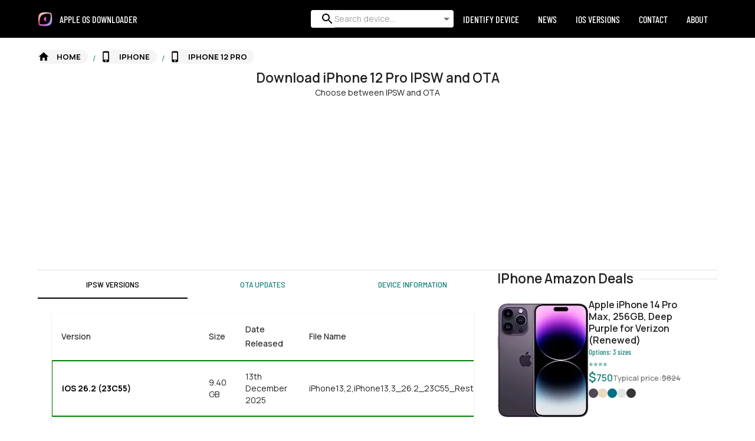

--- FILE ---
content_type: text/html; charset=utf-8
request_url: https://www.iosinstall.com/iPhone13,3
body_size: 61355
content:
<!DOCTYPE html><html lang="en" style="overflow-y:scroll;font-display:optional"><head><meta charSet="utf-8"/><link rel="icon" href="/favicon.ico"/><meta name="description" content="Download the current and previous versions (Normal or Beta release) of iPhone 12 Pro"/><link rel="apple-touch-icon" href="/logo192.png"/><link rel="apple-touch-icon" sizes="180x180" href="/apple-touch-icon.png"/><link rel="icon" type="image/png" sizes="32x32" href="/favicon-32x32.png"/><link rel="icon" type="image/png" sizes="16x16" href="/favicon-16x16.png"/><link rel="manifest" href="/site.webmanifest"/><meta name="keywords" content="iPhone, iOS, watchOS, tvOS, iPadOS, audioOS, iPhone, iPad, iPod Touch, iPod, Apple Watch, Apple, Apple TV, IPSW, OTA, HomePod, firmware"/><link rel="manifest" href="/manifest.json"/><title>Download IPSW for iPhone 12 Pro</title><meta property="og:site_name" content="Download IPSW for iPhone 12 Pro"/><meta property="og:url" content="https://www.iosinstall.com/iPhone13,3"/><meta property="og:type" content="website"/><meta property="og:image" content="https://i.imgur.com/a8UpWbY.png?format=310w"/><meta property="og:image:width" content="310"/><meta property="og:image:height" content="310"/><meta property="og:title" content="Download IPSW for iPhone 12 Pro"/><meta property="twitter:card" content="summary_large_image"/><meta property="twitter:url" content="https://www.iosinstall.com/iPhone13,3"/><meta property="twitter:title" content="Download IPSW for iPhone 12 Pro"/><meta property="twitter:description" content="Download the current and previous versions (Normal or Beta release) of iPhone 12 Pro"/><meta property="twitter:image" content="https://i.imgur.com/a8UpWbY.png"/><meta itemProp="name" content="Download IPSW for iPhone 12 Pro"/><meta itemProp="url" content="https://www.iosinstall.com/iPhone13,3"/><meta itemProp="thumbnailUrl" content="https://i.imgur.com/a8UpWbY.png?format=310w"/><meta itemProp="image" content="https://i.imgur.com/a8UpWbY.png?format=310w"/><meta content="height=device-height, width=device-width, initial-scale=1.0, minimum-scale=1.0, maximum-scale=1.0, user-scalable=no" name="viewport"/><meta name="msapplication-TileImage" content="/static/img/favicon/ms-icon-144x144.png"/><meta name="propeller" content="7354d94ff682df9b8b2450c307a4be75"/><meta name="msapplication-TileColor" content="#fff"/><meta name="theme-color" content="#000"/><meta name="next-head-count" content="32"/><meta name="theme-color" content="#ffffff"/><link rel="preconnect" href="https://fonts.googleapis.com"/><link rel="preconnect" href="https://fonts.gstatic.com" crossorigin="true"/><script async="" src="https://pagead2.googlesyndication.com/pagead/js/adsbygoogle.js?client=ca-pub-3916096356605688" crossorigin="anonymous"></script><link rel="preconnect" href="https://fonts.gstatic.com" crossorigin /><link rel="preload" href="/_next/static/css/cfab9bf8c6f968c4.css" as="style"/><link rel="stylesheet" href="/_next/static/css/cfab9bf8c6f968c4.css" data-n-g=""/><noscript data-n-css=""></noscript><script defer="" nomodule="" src="/_next/static/chunks/polyfills-78c92fac7aa8fdd8.js"></script><script id="googleads" src="https://pagead2.googlesyndication.com/pagead/js/adsbygoogle.js?client=ca-pub-3916096356605688" async="" defer="" data-nscript="beforeInteractive"></script><script src="/_next/static/chunks/webpack-b0d9b2b2dd4dc97b.js" defer=""></script><script src="/_next/static/chunks/framework-5866cead997b9ace.js" defer=""></script><script src="/_next/static/chunks/main-681971b3c0beb5be.js" defer=""></script><script src="/_next/static/chunks/pages/_app-7417272d1d648eff.js" defer=""></script><script src="/_next/static/chunks/105-a445ed9704c17e94.js" defer=""></script><script src="/_next/static/chunks/960-4671a70a9c77df20.js" defer=""></script><script src="/_next/static/chunks/577-d121f14b3da53ab0.js" defer=""></script><script src="/_next/static/chunks/519-a7a95abc987dbcea.js" defer=""></script><script src="/_next/static/chunks/273-4be626d739f9853b.js" defer=""></script><script src="/_next/static/chunks/529-f80c953ef1ecdd7b.js" defer=""></script><script src="/_next/static/chunks/690-cfdc0c632320e55f.js" defer=""></script><script src="/_next/static/chunks/pages/%5Bdevice%5D-83a07d1f4183306d.js" defer=""></script><script src="/_next/static/MLb5w2-C2rxUB6zJ0LglB/_buildManifest.js" defer=""></script><script src="/_next/static/MLb5w2-C2rxUB6zJ0LglB/_ssgManifest.js" defer=""></script><style id="jss-server-side">.MuiSvgIcon-root {
  fill: currentColor;
  width: 1em;
  height: 1em;
  display: inline-block;
  font-size: 1.5rem;
  transition: fill 200ms cubic-bezier(0.4, 0, 0.2, 1) 0ms;
  flex-shrink: 0;
  user-select: none;
}
.MuiSvgIcon-colorPrimary {
  color: #ffffff;
}
.MuiSvgIcon-colorSecondary {
  color: #000000;
}
.MuiSvgIcon-colorAction {
  color: rgba(0, 0, 0, 0.54);
}
.MuiSvgIcon-colorError {
  color: #ff1744;
}
.MuiSvgIcon-colorDisabled {
  color: rgba(0, 0, 0, 0.26);
}
.MuiSvgIcon-fontSizeInherit {
  font-size: inherit;
}
.MuiSvgIcon-fontSizeSmall {
  font-size: 1.25rem;
}
.MuiSvgIcon-fontSizeLarge {
  font-size: 2.1875rem;
}
.MuiPaper-root {
  color: rgba(0, 0, 0, 0.87);
  transition: box-shadow 300ms cubic-bezier(0.4, 0, 0.2, 1) 0ms;
  background-color: #fff;
}
.MuiPaper-rounded {
  border-radius: 4px;
}
.MuiPaper-outlined {
  border: 1px solid rgba(0, 0, 0, 0.12);
}
.MuiPaper-elevation0 {
  box-shadow: none;
}
.MuiPaper-elevation1 {
  box-shadow: 0px 2px 1px -1px rgba(0,0,0,0.2),0px 1px 1px 0px rgba(0,0,0,0.14),0px 1px 3px 0px rgba(0,0,0,0.12);
}
.MuiPaper-elevation2 {
  box-shadow: 0px 3px 1px -2px rgba(0,0,0,0.2),0px 2px 2px 0px rgba(0,0,0,0.14),0px 1px 5px 0px rgba(0,0,0,0.12);
}
.MuiPaper-elevation3 {
  box-shadow: 0px 3px 3px -2px rgba(0,0,0,0.2),0px 3px 4px 0px rgba(0,0,0,0.14),0px 1px 8px 0px rgba(0,0,0,0.12);
}
.MuiPaper-elevation4 {
  box-shadow: 0px 2px 4px -1px rgba(0,0,0,0.2),0px 4px 5px 0px rgba(0,0,0,0.14),0px 1px 10px 0px rgba(0,0,0,0.12);
}
.MuiPaper-elevation5 {
  box-shadow: 0px 3px 5px -1px rgba(0,0,0,0.2),0px 5px 8px 0px rgba(0,0,0,0.14),0px 1px 14px 0px rgba(0,0,0,0.12);
}
.MuiPaper-elevation6 {
  box-shadow: 0px 3px 5px -1px rgba(0,0,0,0.2),0px 6px 10px 0px rgba(0,0,0,0.14),0px 1px 18px 0px rgba(0,0,0,0.12);
}
.MuiPaper-elevation7 {
  box-shadow: 0px 4px 5px -2px rgba(0,0,0,0.2),0px 7px 10px 1px rgba(0,0,0,0.14),0px 2px 16px 1px rgba(0,0,0,0.12);
}
.MuiPaper-elevation8 {
  box-shadow: 0px 5px 5px -3px rgba(0,0,0,0.2),0px 8px 10px 1px rgba(0,0,0,0.14),0px 3px 14px 2px rgba(0,0,0,0.12);
}
.MuiPaper-elevation9 {
  box-shadow: 0px 5px 6px -3px rgba(0,0,0,0.2),0px 9px 12px 1px rgba(0,0,0,0.14),0px 3px 16px 2px rgba(0,0,0,0.12);
}
.MuiPaper-elevation10 {
  box-shadow: 0px 6px 6px -3px rgba(0,0,0,0.2),0px 10px 14px 1px rgba(0,0,0,0.14),0px 4px 18px 3px rgba(0,0,0,0.12);
}
.MuiPaper-elevation11 {
  box-shadow: 0px 6px 7px -4px rgba(0,0,0,0.2),0px 11px 15px 1px rgba(0,0,0,0.14),0px 4px 20px 3px rgba(0,0,0,0.12);
}
.MuiPaper-elevation12 {
  box-shadow: 0px 7px 8px -4px rgba(0,0,0,0.2),0px 12px 17px 2px rgba(0,0,0,0.14),0px 5px 22px 4px rgba(0,0,0,0.12);
}
.MuiPaper-elevation13 {
  box-shadow: 0px 7px 8px -4px rgba(0,0,0,0.2),0px 13px 19px 2px rgba(0,0,0,0.14),0px 5px 24px 4px rgba(0,0,0,0.12);
}
.MuiPaper-elevation14 {
  box-shadow: 0px 7px 9px -4px rgba(0,0,0,0.2),0px 14px 21px 2px rgba(0,0,0,0.14),0px 5px 26px 4px rgba(0,0,0,0.12);
}
.MuiPaper-elevation15 {
  box-shadow: 0px 8px 9px -5px rgba(0,0,0,0.2),0px 15px 22px 2px rgba(0,0,0,0.14),0px 6px 28px 5px rgba(0,0,0,0.12);
}
.MuiPaper-elevation16 {
  box-shadow: 0px 8px 10px -5px rgba(0,0,0,0.2),0px 16px 24px 2px rgba(0,0,0,0.14),0px 6px 30px 5px rgba(0,0,0,0.12);
}
.MuiPaper-elevation17 {
  box-shadow: 0px 8px 11px -5px rgba(0,0,0,0.2),0px 17px 26px 2px rgba(0,0,0,0.14),0px 6px 32px 5px rgba(0,0,0,0.12);
}
.MuiPaper-elevation18 {
  box-shadow: 0px 9px 11px -5px rgba(0,0,0,0.2),0px 18px 28px 2px rgba(0,0,0,0.14),0px 7px 34px 6px rgba(0,0,0,0.12);
}
.MuiPaper-elevation19 {
  box-shadow: 0px 9px 12px -6px rgba(0,0,0,0.2),0px 19px 29px 2px rgba(0,0,0,0.14),0px 7px 36px 6px rgba(0,0,0,0.12);
}
.MuiPaper-elevation20 {
  box-shadow: 0px 10px 13px -6px rgba(0,0,0,0.2),0px 20px 31px 3px rgba(0,0,0,0.14),0px 8px 38px 7px rgba(0,0,0,0.12);
}
.MuiPaper-elevation21 {
  box-shadow: 0px 10px 13px -6px rgba(0,0,0,0.2),0px 21px 33px 3px rgba(0,0,0,0.14),0px 8px 40px 7px rgba(0,0,0,0.12);
}
.MuiPaper-elevation22 {
  box-shadow: 0px 10px 14px -6px rgba(0,0,0,0.2),0px 22px 35px 3px rgba(0,0,0,0.14),0px 8px 42px 7px rgba(0,0,0,0.12);
}
.MuiPaper-elevation23 {
  box-shadow: 0px 11px 14px -7px rgba(0,0,0,0.2),0px 23px 36px 3px rgba(0,0,0,0.14),0px 9px 44px 8px rgba(0,0,0,0.12);
}
.MuiPaper-elevation24 {
  box-shadow: 0px 11px 15px -7px rgba(0,0,0,0.2),0px 24px 38px 3px rgba(0,0,0,0.14),0px 9px 46px 8px rgba(0,0,0,0.12);
}
.MuiButtonBase-root {
  color: inherit;
  border: 0;
  cursor: pointer;
  margin: 0;
  display: inline-flex;
  outline: 0;
  padding: 0;
  position: relative;
  align-items: center;
  user-select: none;
  border-radius: 0;
  vertical-align: middle;
  -moz-appearance: none;
  justify-content: center;
  text-decoration: none;
  background-color: transparent;
  -webkit-appearance: none;
  -webkit-tap-highlight-color: transparent;
}
.MuiButtonBase-root::-moz-focus-inner {
  border-style: none;
}
.MuiButtonBase-root.Mui-disabled {
  cursor: default;
  pointer-events: none;
}
@media print {
  .MuiButtonBase-root {
    color-adjust: exact;
  }
}
  .MuiIconButton-root {
    flex: 0 0 auto;
    color: rgba(0, 0, 0, 0.54);
    padding: 12px;
    overflow: visible;
    font-size: 1.5rem;
    text-align: center;
    transition: background-color 150ms cubic-bezier(0.4, 0, 0.2, 1) 0ms;
    border-radius: 50%;
  }
  .MuiIconButton-root:hover {
    background-color: rgba(0, 0, 0, 0.04);
  }
  .MuiIconButton-root.Mui-disabled {
    color: rgba(0, 0, 0, 0.26);
    background-color: transparent;
  }
@media (hover: none) {
  .MuiIconButton-root:hover {
    background-color: transparent;
  }
}
  .MuiIconButton-edgeStart {
    margin-left: -12px;
  }
  .MuiIconButton-sizeSmall.MuiIconButton-edgeStart {
    margin-left: -3px;
  }
  .MuiIconButton-edgeEnd {
    margin-right: -12px;
  }
  .MuiIconButton-sizeSmall.MuiIconButton-edgeEnd {
    margin-right: -3px;
  }
  .MuiIconButton-colorInherit {
    color: inherit;
  }
  .MuiIconButton-colorPrimary {
    color: #ffffff;
  }
  .MuiIconButton-colorPrimary:hover {
    background-color: rgba(255, 255, 255, 0.04);
  }
@media (hover: none) {
  .MuiIconButton-colorPrimary:hover {
    background-color: transparent;
  }
}
  .MuiIconButton-colorSecondary {
    color: #000000;
  }
  .MuiIconButton-colorSecondary:hover {
    background-color: rgba(0, 0, 0, 0.04);
  }
@media (hover: none) {
  .MuiIconButton-colorSecondary:hover {
    background-color: transparent;
  }
}
  .MuiIconButton-sizeSmall {
    padding: 3px;
    font-size: 1.125rem;
  }
  .MuiIconButton-label {
    width: 100%;
    display: flex;
    align-items: inherit;
    justify-content: inherit;
  }
  .MuiAppBar-root {
    width: 100%;
    display: flex;
    z-index: 1100;
    box-sizing: border-box;
    flex-shrink: 0;
    flex-direction: column;
  }
  .MuiAppBar-positionFixed {
    top: 0;
    left: auto;
    right: 0;
    position: fixed;
  }
@media print {
  .MuiAppBar-positionFixed {
    position: absolute;
  }
}
  .MuiAppBar-positionAbsolute {
    top: 0;
    left: auto;
    right: 0;
    position: absolute;
  }
  .MuiAppBar-positionSticky {
    top: 0;
    left: auto;
    right: 0;
    position: sticky;
  }
  .MuiAppBar-positionStatic {
    position: static;
  }
  .MuiAppBar-positionRelative {
    position: relative;
  }
  .MuiAppBar-colorDefault {
    color: rgba(0, 0, 0, 0.87);
    background-color: #f5f5f5;
  }
  .MuiAppBar-colorPrimary {
    color: rgba(0, 0, 0, 0.87);
    background-color: #ffffff;
  }
  .MuiAppBar-colorSecondary {
    color: #fff;
    background-color: #000000;
  }
  .MuiAppBar-colorInherit {
    color: inherit;
  }
  .MuiAppBar-colorTransparent {
    color: inherit;
    background-color: transparent;
  }
  .MuiBackdrop-root {
    top: 0;
    left: 0;
    right: 0;
    bottom: 0;
    display: flex;
    z-index: -1;
    position: fixed;
    align-items: center;
    justify-content: center;
    background-color: rgba(0, 0, 0, 0.5);
    -webkit-tap-highlight-color: transparent;
  }
  .MuiBackdrop-invisible {
    background-color: transparent;
  }

  .jss2 {  }
  .jss30 {
    padding: 24px;
  }
  .jss34 {
    width: 10px;
  }
  .jss35 {
    height: 20px;
  }
  .jss39 {
    height: 5px;
  }
  .jss40 {
    height: 40px;
  }
  .jss41 {
    width: 10px;
  }
  .jss42 {
    height: 20px;
  }
  .MuiTypography-root {
    margin: 0;
  }
  .MuiTypography-body2 {
    font-size: 0.875rem;
    font-family: Manrope, sans-serif;
    font-weight: 400;
    line-height: 1.43;
  }
  .MuiTypography-body1 {
    font-size: 0.875rem;
    font-family: Manrope, sans-serif;
    font-weight: 400;
    line-height: 1.5;
  }
  .MuiTypography-caption {
    font-size: 0.75rem;
    font-family: Barlow Semi Condensed;
    font-weight: 600;
    line-height: 1.66;
    text-transform: uppercase;
  }
  .MuiTypography-button {
    font-size: 0.875rem;
    font-family: Barlow Semi Condensed;
    font-weight: 500;
    line-height: 1.75;
    text-transform: uppercase;
  }
  .MuiTypography-h1 {
    font-size: 3.5rem;
    font-family: Manrope, sans-serif;
    font-weight: 300;
    line-height: 1.167;
  }
@media (min-width:600px) {
  .MuiTypography-h1 {
    font-size: 4.7129rem;
  }
}
@media (min-width:900px) {
  .MuiTypography-h1 {
    font-size: 5.3556rem;
  }
}
@media (min-width:1200px) {
  .MuiTypography-h1 {
    font-size: 5.9983rem;
  }
}
  .MuiTypography-h2 {
    font-size: 2.375rem;
    font-family: Manrope, sans-serif;
    font-weight: 300;
    line-height: 1.2;
  }
@media (min-width:600px) {
  .MuiTypography-h2 {
    font-size: 3.125rem;
  }
}
@media (min-width:900px) {
  .MuiTypography-h2 {
    font-size: 3.3333rem;
  }
}
@media (min-width:1200px) {
  .MuiTypography-h2 {
    font-size: 3.75rem;
  }
}
  .MuiTypography-h3 {
    font-size: 2rem;
    font-family: Manrope, sans-serif;
    font-weight: 400;
    line-height: 1.167;
  }
@media (min-width:600px) {
  .MuiTypography-h3 {
    font-size: 2.5707rem;
  }
}
@media (min-width:900px) {
  .MuiTypography-h3 {
    font-size: 2.7849rem;
  }
}
@media (min-width:1200px) {
  .MuiTypography-h3 {
    font-size: 2.9991rem;
  }
}
  .MuiTypography-h4 {
    font-size: 1rem;
    font-family: Manrope;
    font-weight: 600;
    line-height: 1.3;
    letter-spacing: normal;
  }
  .MuiTypography-h5 {
    font-size: 1.25rem;
    font-family: Manrope;
    font-weight: 600;
    line-height: 1.25;
    letter-spacing: normal;
  }
@media (max-width:599.95px) {
  .MuiTypography-h5 {
    font-size: 1rem;
    line-height: 1;
  }
}
@media (min-width:600px) {
  .MuiTypography-h5 {
    font-size: 1.4rem;
  }
}
@media (min-width:900px) {
  .MuiTypography-h5 {
    font-size: 1.4rem;
  }
}
@media (min-width:1200px) {
  .MuiTypography-h5 {
    font-size: 1.4rem;
  }
}
  .MuiTypography-h6 {
    font-size: 16px;
    font-family: Barlow Condensed;
    font-weight: 500;
    line-height: 1.6;
  }
  .MuiTypography-subtitle1 {
    font-size: 1rem;
    font-family: Manrope, sans-serif;
    font-weight: 400;
    line-height: 1.75;
  }
  .MuiTypography-subtitle2 {
    font-size: 0.875rem;
    font-family: Manrope, sans-serif;
    font-weight: 500;
    line-height: 1.57;
  }
  .MuiTypography-overline {
    font-size: 0.75rem;
    font-family: Manrope, sans-serif;
    font-weight: 400;
    line-height: 2.66;
    text-transform: uppercase;
  }
  .MuiTypography-srOnly {
    width: 1px;
    height: 1px;
    overflow: hidden;
    position: absolute;
  }
  .MuiTypography-alignLeft {
    text-align: left;
  }
  .MuiTypography-alignCenter {
    text-align: center;
  }
  .MuiTypography-alignRight {
    text-align: right;
  }
  .MuiTypography-alignJustify {
    text-align: justify;
  }
  .MuiTypography-noWrap {
    overflow: hidden;
    white-space: nowrap;
    text-overflow: ellipsis;
  }
  .MuiTypography-gutterBottom {
    margin-bottom: 0.35em;
  }
  .MuiTypography-paragraph {
    margin-bottom: 16px;
  }
  .MuiTypography-colorInherit {
    color: inherit;
  }
  .MuiTypography-colorPrimary {
    color: #ffffff;
  }
  .MuiTypography-colorSecondary {
    color: #000000;
  }
  .MuiTypography-colorTextPrimary {
    color: rgba(0, 0, 0, 0.87);
  }
  .MuiTypography-colorTextSecondary {
    color: #19857b;
  }
  .MuiTypography-colorError {
    color: #ff1744;
  }
  .MuiTypography-displayInline {
    display: inline;
  }
  .MuiTypography-displayBlock {
    display: block;
  }
  .MuiBreadcrumbs-ol {
    margin: 0;
    display: flex;
    padding: 0;
    flex-wrap: wrap;
    list-style: none;
    align-items: center;
  }
  .MuiBreadcrumbs-separator {
    display: flex;
    margin-left: 8px;
    user-select: none;
    margin-right: 8px;
  }
  .MuiChip-root {
    color: rgba(0, 0, 0, 0.87);
    border: none;
    cursor: default;
    height: 32px;
    display: inline-flex;
    outline: 0;
    padding: 0;
    font-size: 0.8125rem;
    box-sizing: border-box;
    transition: background-color 300ms cubic-bezier(0.4, 0, 0.2, 1) 0ms,box-shadow 300ms cubic-bezier(0.4, 0, 0.2, 1) 0ms;
    align-items: center;
    font-family: Manrope, sans-serif;
    white-space: nowrap;
    border-radius: 16px;
    vertical-align: middle;
    justify-content: center;
    text-decoration: none;
    background-color: #e0e0e0;
  }
  .MuiChip-root.Mui-disabled {
    opacity: 0.5;
    pointer-events: none;
  }
  .MuiChip-root .MuiChip-avatar {
    color: #616161;
    width: 24px;
    height: 24px;
    font-size: 0.75rem;
    margin-left: 5px;
    margin-right: -6px;
  }
  .MuiChip-root .MuiChip-avatarColorPrimary {
    color: rgba(0, 0, 0, 0.87);
    background-color: rgb(178, 178, 178);
  }
  .MuiChip-root .MuiChip-avatarColorSecondary {
    color: #fff;
    background-color: rgb(0, 0, 0);
  }
  .MuiChip-root .MuiChip-avatarSmall {
    width: 18px;
    height: 18px;
    font-size: 0.625rem;
    margin-left: 4px;
    margin-right: -4px;
  }
  .MuiChip-sizeSmall {
    height: 24px;
  }
  .MuiChip-colorPrimary {
    color: rgba(0, 0, 0, 0.87);
    background-color: #ffffff;
  }
  .MuiChip-colorSecondary {
    color: #fff;
    background-color: #000000;
  }
  .MuiChip-clickable {
    cursor: pointer;
    user-select: none;
    -webkit-tap-highlight-color: transparent;
  }
  .MuiChip-clickable:hover, .MuiChip-clickable:focus {
    background-color: rgb(206, 206, 206);
  }
  .MuiChip-clickable:active {
    box-shadow: 0px 2px 1px -1px rgba(0,0,0,0.2),0px 1px 1px 0px rgba(0,0,0,0.14),0px 1px 3px 0px rgba(0,0,0,0.12);
  }
  .MuiChip-clickableColorPrimary:hover, .MuiChip-clickableColorPrimary:focus {
    background-color: rgb(234, 234, 234);
  }
  .MuiChip-clickableColorSecondary:hover, .MuiChip-clickableColorSecondary:focus {
    background-color: rgb(20, 20, 20);
  }
  .MuiChip-deletable:focus {
    background-color: rgb(206, 206, 206);
  }
  .MuiChip-deletableColorPrimary:focus {
    background-color: rgb(204, 204, 204);
  }
  .MuiChip-deletableColorSecondary:focus {
    background-color: rgb(51, 51, 51);
  }
  .MuiChip-outlined {
    border: 1px solid rgba(0, 0, 0, 0.23);
    background-color: transparent;
  }
  .MuiChip-clickable.MuiChip-outlined:hover, .MuiChip-clickable.MuiChip-outlined:focus, .MuiChip-deletable.MuiChip-outlined:focus {
    background-color: rgba(0, 0, 0, 0.04);
  }
  .MuiChip-outlined .MuiChip-avatar {
    margin-left: 4px;
  }
  .MuiChip-outlined .MuiChip-avatarSmall {
    margin-left: 2px;
  }
  .MuiChip-outlined .MuiChip-icon {
    margin-left: 4px;
  }
  .MuiChip-outlined .MuiChip-iconSmall {
    margin-left: 2px;
  }
  .MuiChip-outlined .MuiChip-deleteIcon {
    margin-right: 5px;
  }
  .MuiChip-outlined .MuiChip-deleteIconSmall {
    margin-right: 3px;
  }
  .MuiChip-outlinedPrimary {
    color: #ffffff;
    border: 1px solid #ffffff;
  }
  .MuiChip-clickable.MuiChip-outlinedPrimary:hover, .MuiChip-clickable.MuiChip-outlinedPrimary:focus, .MuiChip-deletable.MuiChip-outlinedPrimary:focus {
    background-color: rgba(255, 255, 255, 0.04);
  }
  .MuiChip-outlinedSecondary {
    color: #000000;
    border: 1px solid #000000;
  }
  .MuiChip-clickable.MuiChip-outlinedSecondary:hover, .MuiChip-clickable.MuiChip-outlinedSecondary:focus, .MuiChip-deletable.MuiChip-outlinedSecondary:focus {
    background-color: rgba(0, 0, 0, 0.04);
  }
  .MuiChip-icon {
    color: #616161;
    margin-left: 5px;
    margin-right: -6px;
  }
  .MuiChip-iconSmall {
    width: 18px;
    height: 18px;
    margin-left: 4px;
    margin-right: -4px;
  }
  .MuiChip-iconColorPrimary {
    color: inherit;
  }
  .MuiChip-iconColorSecondary {
    color: inherit;
  }
  .MuiChip-label {
    overflow: hidden;
    white-space: nowrap;
    padding-left: 12px;
    padding-right: 12px;
    text-overflow: ellipsis;
  }
  .MuiChip-labelSmall {
    padding-left: 8px;
    padding-right: 8px;
  }
  .MuiChip-deleteIcon {
    color: rgba(0, 0, 0, 0.26);
    width: 22px;
    cursor: pointer;
    height: 22px;
    margin: 0 5px 0 -6px;
    -webkit-tap-highlight-color: transparent;
  }
  .MuiChip-deleteIcon:hover {
    color: rgba(0, 0, 0, 0.4);
  }
  .MuiChip-deleteIconSmall {
    width: 16px;
    height: 16px;
    margin-left: -4px;
    margin-right: 4px;
  }
  .MuiChip-deleteIconColorPrimary {
    color: rgba(0, 0, 0, 0.7);
  }
  .MuiChip-deleteIconColorPrimary:hover, .MuiChip-deleteIconColorPrimary:active {
    color: rgba(0, 0, 0, 0.87);
  }
  .MuiChip-deleteIconColorSecondary {
    color: rgba(255, 255, 255, 0.7);
  }
  .MuiChip-deleteIconColorSecondary:hover, .MuiChip-deleteIconColorSecondary:active {
    color: #fff;
  }
  .MuiChip-deleteIconOutlinedColorPrimary {
    color: rgba(255, 255, 255, 0.7);
  }
  .MuiChip-deleteIconOutlinedColorPrimary:hover, .MuiChip-deleteIconOutlinedColorPrimary:active {
    color: #ffffff;
  }
  .MuiChip-deleteIconOutlinedColorSecondary {
    color: rgba(0, 0, 0, 0.7);
  }
  .MuiChip-deleteIconOutlinedColorSecondary:hover, .MuiChip-deleteIconOutlinedColorSecondary:active {
    color: #000000;
  }
  .MuiCircularProgress-root {
    display: inline-block;
  }
  .MuiCircularProgress-static {
    transition: transform 300ms cubic-bezier(0.4, 0, 0.2, 1) 0ms;
  }
  .MuiCircularProgress-indeterminate {
    animation: MuiCircularProgress-keyframes-circular-rotate 1.4s linear infinite;
  }
  .MuiCircularProgress-determinate {
    transition: transform 300ms cubic-bezier(0.4, 0, 0.2, 1) 0ms;
  }
  .MuiCircularProgress-colorPrimary {
    color: #ffffff;
  }
  .MuiCircularProgress-colorSecondary {
    color: #000000;
  }
  .MuiCircularProgress-svg {
    display: block;
  }
  .MuiCircularProgress-circle {
    stroke: currentColor;
  }
  .MuiCircularProgress-circleStatic {
    transition: stroke-dashoffset 300ms cubic-bezier(0.4, 0, 0.2, 1) 0ms;
  }
  .MuiCircularProgress-circleIndeterminate {
    animation: MuiCircularProgress-keyframes-circular-dash 1.4s ease-in-out infinite;
    stroke-dasharray: 80px, 200px;
    stroke-dashoffset: 0px;
  }
  .MuiCircularProgress-circleDeterminate {
    transition: stroke-dashoffset 300ms cubic-bezier(0.4, 0, 0.2, 1) 0ms;
  }
@keyframes MuiCircularProgress-keyframes-circular-rotate {
  0% {
    transform-origin: 50% 50%;
  }
  100% {
    transform: rotate(360deg);
  }
}
@keyframes MuiCircularProgress-keyframes-circular-dash {
  0% {
    stroke-dasharray: 1px, 200px;
    stroke-dashoffset: 0px;
  }
  50% {
    stroke-dasharray: 100px, 200px;
    stroke-dashoffset: -15px;
  }
  100% {
    stroke-dasharray: 100px, 200px;
    stroke-dashoffset: -125px;
  }
}
  .MuiCircularProgress-circleDisableShrink {
    animation: none;
  }
  .MuiContainer-root {
    width: 100%;
    display: block;
    box-sizing: border-box;
    margin-left: auto;
    margin-right: auto;
    padding-left: 16px;
    padding-right: 16px;
  }
@media (min-width:600px) {
  .MuiContainer-root {
    padding-left: 24px;
    padding-right: 24px;
  }
}
  .MuiContainer-disableGutters {
    padding-left: 0;
    padding-right: 0;
  }
@media (min-width:600px) {
  .MuiContainer-fixed {
    max-width: 600px;
  }
}
@media (min-width:900px) {
  .MuiContainer-fixed {
    max-width: 900px;
  }
}
@media (min-width:1200px) {
  .MuiContainer-fixed {
    max-width: 1200px;
  }
}
@media (min-width:1536px) {
  .MuiContainer-fixed {
    max-width: 1536px;
  }
}
@media (min-width:0px) {
  .MuiContainer-maxWidthXs {
    max-width: 444px;
  }
}
@media (min-width:600px) {
  .MuiContainer-maxWidthSm {
    max-width: 600px;
  }
}
@media (min-width:900px) {
  .MuiContainer-maxWidthMd {
    max-width: 900px;
  }
}
@media (min-width:1200px) {
  .MuiContainer-maxWidthLg {
    max-width: 1200px;
  }
}
@media (min-width:1536px) {
  .MuiContainer-maxWidthXl {
    max-width: 1536px;
  }
}
  html {
    box-sizing: border-box;
    -webkit-font-smoothing: antialiased;
    -moz-osx-font-smoothing: grayscale;
  }
  *, *::before, *::after {
    box-sizing: inherit;
  }
  strong, b {
    font-weight: 700;
  }
  body {
    color: rgba(0, 0, 0, 0.87);
    margin: 0;
    font-size: 0.875rem;
    font-family: Manrope, sans-serif;
    font-weight: 400;
    line-height: 1.43;
    background-color: #fff;
  }
@media print {
  body {
    background-color: #fff;
  }
}
  body::backdrop {
    background-color: #fff;
  }
  .MuiDivider-root {
    border: none;
    height: 1px;
    margin: 0;
    flex-shrink: 0;
    background-color: rgba(0, 0, 0, 0.12);
  }
  .MuiDivider-absolute {
    left: 0;
    width: 100%;
    bottom: 0;
    position: absolute;
  }
  .MuiDivider-inset {
    margin-left: 72px;
  }
  .MuiDivider-light {
    background-color: rgba(0, 0, 0, 0.08);
  }
  .MuiDivider-middle {
    margin-left: 16px;
    margin-right: 16px;
  }
  .MuiDivider-vertical {
    width: 1px;
    height: 100%;
  }
  .MuiDivider-flexItem {
    height: auto;
    align-self: stretch;
  }
  .MuiFab-root {
    color: rgba(0, 0, 0, 0.87);
    width: 56px;
    height: 56px;
    padding: 0;
    font-size: 0.875rem;
    min-width: 0;
    box-shadow: 0px 3px 5px -1px rgba(0,0,0,0.2),0px 6px 10px 0px rgba(0,0,0,0.14),0px 1px 18px 0px rgba(0,0,0,0.12);
    box-sizing: border-box;
    min-height: 36px;
    transition: background-color 250ms cubic-bezier(0.4, 0, 0.2, 1) 0ms,box-shadow 250ms cubic-bezier(0.4, 0, 0.2, 1) 0ms,border 250ms cubic-bezier(0.4, 0, 0.2, 1) 0ms;
    font-family: Barlow Semi Condensed;
    font-weight: 500;
    line-height: 1.75;
    border-radius: 50%;
    text-transform: uppercase;
    background-color: #e0e0e0;
  }
  .MuiFab-root:active {
    box-shadow: 0px 7px 8px -4px rgba(0,0,0,0.2),0px 12px 17px 2px rgba(0,0,0,0.14),0px 5px 22px 4px rgba(0,0,0,0.12);
  }
  .MuiFab-root:hover {
    text-decoration: none;
    background-color: #d5d5d5;
  }
  .MuiFab-root.Mui-focusVisible {
    box-shadow: 0px 3px 5px -1px rgba(0,0,0,0.2),0px 6px 10px 0px rgba(0,0,0,0.14),0px 1px 18px 0px rgba(0,0,0,0.12);
  }
  .MuiFab-root.Mui-disabled {
    color: rgba(0, 0, 0, 0.26);
    box-shadow: none;
    background-color: rgba(0, 0, 0, 0.12);
  }
@media (hover: none) {
  .MuiFab-root:hover {
    background-color: #e0e0e0;
  }
}
  .MuiFab-root:hover.Mui-disabled {
    background-color: rgba(0, 0, 0, 0.12);
  }
  .MuiFab-label {
    width: 100%;
    display: inherit;
    align-items: inherit;
    justify-content: inherit;
  }
  .MuiFab-primary {
    color: rgba(0, 0, 0, 0.87);
    background-color: #ffffff;
  }
  .MuiFab-primary:hover {
    background-color: rgb(178, 178, 178);
  }
@media (hover: none) {
  .MuiFab-primary:hover {
    background-color: #ffffff;
  }
}
  .MuiFab-secondary {
    color: #fff;
    background-color: #000000;
  }
  .MuiFab-secondary:hover {
    background-color: rgb(0, 0, 0);
  }
@media (hover: none) {
  .MuiFab-secondary:hover {
    background-color: #000000;
  }
}
  .MuiFab-extended {
    width: auto;
    height: 48px;
    padding: 0 16px;
    min-width: 48px;
    min-height: auto;
    border-radius: 24px;
  }
  .MuiFab-extended.MuiFab-sizeSmall {
    width: auto;
    height: 34px;
    padding: 0 8px;
    min-width: 34px;
    border-radius: 17px;
  }
  .MuiFab-extended.MuiFab-sizeMedium {
    width: auto;
    height: 40px;
    padding: 0 16px;
    min-width: 40px;
    border-radius: 20px;
  }
  .MuiFab-colorInherit {
    color: inherit;
  }
  .MuiFab-sizeSmall {
    width: 40px;
    height: 40px;
  }
  .MuiFab-sizeMedium {
    width: 48px;
    height: 48px;
  }
@keyframes mui-auto-fill {}
@keyframes mui-auto-fill-cancel {}
  .MuiInputBase-root {
    color: rgba(0, 0, 0, 0.87);
    cursor: text;
    display: inline-flex;
    position: relative;
    font-size: 0.875rem;
    box-sizing: border-box;
    align-items: center;
    font-family: Manrope, sans-serif;
    font-weight: 400;
    line-height: 1.1876em;
  }
  .MuiInputBase-root.Mui-disabled {
    color: rgba(0, 0, 0, 0.38);
    cursor: default;
  }
  .MuiInputBase-multiline {
    padding: 6px 0 7px;
  }
  .MuiInputBase-multiline.MuiInputBase-marginDense {
    padding-top: 3px;
  }
  .MuiInputBase-fullWidth {
    width: 100%;
  }
  .MuiInputBase-input {
    font: inherit;
    color: currentColor;
    width: 100%;
    border: 0;
    height: 1.1876em;
    margin: 0;
    display: block;
    padding: 6px 0 7px;
    min-width: 0;
    background: none;
    box-sizing: content-box;
    animation-name: mui-auto-fill-cancel;
    letter-spacing: inherit;
    animation-duration: 10ms;
    -webkit-tap-highlight-color: transparent;
  }
  .MuiInputBase-input::-webkit-input-placeholder {
    color: currentColor;
    opacity: 0.42;
    transition: opacity 200ms cubic-bezier(0.4, 0, 0.2, 1) 0ms;
  }
  .MuiInputBase-input::-moz-placeholder {
    color: currentColor;
    opacity: 0.42;
    transition: opacity 200ms cubic-bezier(0.4, 0, 0.2, 1) 0ms;
  }
  .MuiInputBase-input:-ms-input-placeholder {
    color: currentColor;
    opacity: 0.42;
    transition: opacity 200ms cubic-bezier(0.4, 0, 0.2, 1) 0ms;
  }
  .MuiInputBase-input::-ms-input-placeholder {
    color: currentColor;
    opacity: 0.42;
    transition: opacity 200ms cubic-bezier(0.4, 0, 0.2, 1) 0ms;
  }
  .MuiInputBase-input:focus {
    outline: 0;
  }
  .MuiInputBase-input:invalid {
    box-shadow: none;
  }
  .MuiInputBase-input::-webkit-search-decoration {
    -webkit-appearance: none;
  }
  .MuiInputBase-input.Mui-disabled {
    opacity: 1;
  }
  .MuiInputBase-input:-webkit-autofill {
    animation-name: mui-auto-fill;
    animation-duration: 5000s;
  }
  label[data-shrink=false] + .MuiInputBase-formControl .MuiInputBase-input::-webkit-input-placeholder {
    opacity: 0 !important;
  }
  label[data-shrink=false] + .MuiInputBase-formControl .MuiInputBase-input::-moz-placeholder {
    opacity: 0 !important;
  }
  label[data-shrink=false] + .MuiInputBase-formControl .MuiInputBase-input:-ms-input-placeholder {
    opacity: 0 !important;
  }
  label[data-shrink=false] + .MuiInputBase-formControl .MuiInputBase-input::-ms-input-placeholder {
    opacity: 0 !important;
  }
  label[data-shrink=false] + .MuiInputBase-formControl .MuiInputBase-input:focus::-webkit-input-placeholder {
    opacity: 0.42;
  }
  label[data-shrink=false] + .MuiInputBase-formControl .MuiInputBase-input:focus::-moz-placeholder {
    opacity: 0.42;
  }
  label[data-shrink=false] + .MuiInputBase-formControl .MuiInputBase-input:focus:-ms-input-placeholder {
    opacity: 0.42;
  }
  label[data-shrink=false] + .MuiInputBase-formControl .MuiInputBase-input:focus::-ms-input-placeholder {
    opacity: 0.42;
  }
  .MuiInputBase-inputMarginDense {
    padding-top: 3px;
  }
  .MuiInputBase-inputMultiline {
    height: auto;
    resize: none;
    padding: 0;
  }
  .MuiInputBase-inputTypeSearch {
    -moz-appearance: textfield;
    -webkit-appearance: textfield;
  }
  .MuiFormControl-root {
    border: 0;
    margin: 0;
    display: inline-flex;
    padding: 0;
    position: relative;
    min-width: 0;
    flex-direction: column;
    vertical-align: top;
  }
  .MuiFormControl-marginNormal {
    margin-top: 16px;
    margin-bottom: 8px;
  }
  .MuiFormControl-marginDense {
    margin-top: 8px;
    margin-bottom: 4px;
  }
  .MuiFormControl-fullWidth {
    width: 100%;
  }
  .MuiGrid-container {
    width: 100%;
    display: flex;
    flex-wrap: wrap;
    box-sizing: border-box;
  }
  .MuiGrid-item {
    margin: 0;
    box-sizing: border-box;
  }
  .MuiGrid-zeroMinWidth {
    min-width: 0;
  }
  .MuiGrid-direction-xs-column {
    flex-direction: column;
  }
  .MuiGrid-direction-xs-column-reverse {
    flex-direction: column-reverse;
  }
  .MuiGrid-direction-xs-row-reverse {
    flex-direction: row-reverse;
  }
  .MuiGrid-wrap-xs-nowrap {
    flex-wrap: nowrap;
  }
  .MuiGrid-wrap-xs-wrap-reverse {
    flex-wrap: wrap-reverse;
  }
  .MuiGrid-align-items-xs-center {
    align-items: center;
  }
  .MuiGrid-align-items-xs-flex-start {
    align-items: flex-start;
  }
  .MuiGrid-align-items-xs-flex-end {
    align-items: flex-end;
  }
  .MuiGrid-align-items-xs-baseline {
    align-items: baseline;
  }
  .MuiGrid-align-content-xs-center {
    align-content: center;
  }
  .MuiGrid-align-content-xs-flex-start {
    align-content: flex-start;
  }
  .MuiGrid-align-content-xs-flex-end {
    align-content: flex-end;
  }
  .MuiGrid-align-content-xs-space-between {
    align-content: space-between;
  }
  .MuiGrid-align-content-xs-space-around {
    align-content: space-around;
  }
  .MuiGrid-justify-content-xs-center {
    justify-content: center;
  }
  .MuiGrid-justify-content-xs-flex-end {
    justify-content: flex-end;
  }
  .MuiGrid-justify-content-xs-space-between {
    justify-content: space-between;
  }
  .MuiGrid-justify-content-xs-space-around {
    justify-content: space-around;
  }
  .MuiGrid-justify-content-xs-space-evenly {
    justify-content: space-evenly;
  }
  .MuiGrid-spacing-xs-1 {
    width: calc(100% + 8px);
    margin: -4px;
  }
  .MuiGrid-spacing-xs-1 > .MuiGrid-item {
    padding: 4px;
  }
  .MuiGrid-spacing-xs-2 {
    width: calc(100% + 16px);
    margin: -8px;
  }
  .MuiGrid-spacing-xs-2 > .MuiGrid-item {
    padding: 8px;
  }
  .MuiGrid-spacing-xs-3 {
    width: calc(100% + 24px);
    margin: -12px;
  }
  .MuiGrid-spacing-xs-3 > .MuiGrid-item {
    padding: 12px;
  }
  .MuiGrid-spacing-xs-4 {
    width: calc(100% + 32px);
    margin: -16px;
  }
  .MuiGrid-spacing-xs-4 > .MuiGrid-item {
    padding: 16px;
  }
  .MuiGrid-spacing-xs-5 {
    width: calc(100% + 40px);
    margin: -20px;
  }
  .MuiGrid-spacing-xs-5 > .MuiGrid-item {
    padding: 20px;
  }
  .MuiGrid-spacing-xs-6 {
    width: calc(100% + 48px);
    margin: -24px;
  }
  .MuiGrid-spacing-xs-6 > .MuiGrid-item {
    padding: 24px;
  }
  .MuiGrid-spacing-xs-7 {
    width: calc(100% + 56px);
    margin: -28px;
  }
  .MuiGrid-spacing-xs-7 > .MuiGrid-item {
    padding: 28px;
  }
  .MuiGrid-spacing-xs-8 {
    width: calc(100% + 64px);
    margin: -32px;
  }
  .MuiGrid-spacing-xs-8 > .MuiGrid-item {
    padding: 32px;
  }
  .MuiGrid-spacing-xs-9 {
    width: calc(100% + 72px);
    margin: -36px;
  }
  .MuiGrid-spacing-xs-9 > .MuiGrid-item {
    padding: 36px;
  }
  .MuiGrid-spacing-xs-10 {
    width: calc(100% + 80px);
    margin: -40px;
  }
  .MuiGrid-spacing-xs-10 > .MuiGrid-item {
    padding: 40px;
  }
  .MuiGrid-grid-xs-auto {
    flex-grow: 0;
    max-width: none;
    flex-basis: auto;
  }
  .MuiGrid-grid-xs-true {
    flex-grow: 1;
    max-width: 100%;
    flex-basis: 0;
  }
  .MuiGrid-grid-xs-1 {
    flex-grow: 0;
    max-width: 8.333333%;
    flex-basis: 8.333333%;
  }
  .MuiGrid-grid-xs-2 {
    flex-grow: 0;
    max-width: 16.666667%;
    flex-basis: 16.666667%;
  }
  .MuiGrid-grid-xs-3 {
    flex-grow: 0;
    max-width: 25%;
    flex-basis: 25%;
  }
  .MuiGrid-grid-xs-4 {
    flex-grow: 0;
    max-width: 33.333333%;
    flex-basis: 33.333333%;
  }
  .MuiGrid-grid-xs-5 {
    flex-grow: 0;
    max-width: 41.666667%;
    flex-basis: 41.666667%;
  }
  .MuiGrid-grid-xs-6 {
    flex-grow: 0;
    max-width: 50%;
    flex-basis: 50%;
  }
  .MuiGrid-grid-xs-7 {
    flex-grow: 0;
    max-width: 58.333333%;
    flex-basis: 58.333333%;
  }
  .MuiGrid-grid-xs-8 {
    flex-grow: 0;
    max-width: 66.666667%;
    flex-basis: 66.666667%;
  }
  .MuiGrid-grid-xs-9 {
    flex-grow: 0;
    max-width: 75%;
    flex-basis: 75%;
  }
  .MuiGrid-grid-xs-10 {
    flex-grow: 0;
    max-width: 83.333333%;
    flex-basis: 83.333333%;
  }
  .MuiGrid-grid-xs-11 {
    flex-grow: 0;
    max-width: 91.666667%;
    flex-basis: 91.666667%;
  }
  .MuiGrid-grid-xs-12 {
    flex-grow: 0;
    max-width: 100%;
    flex-basis: 100%;
  }
@media (min-width:600px) {
  .MuiGrid-grid-sm-auto {
    flex-grow: 0;
    max-width: none;
    flex-basis: auto;
  }
  .MuiGrid-grid-sm-true {
    flex-grow: 1;
    max-width: 100%;
    flex-basis: 0;
  }
  .MuiGrid-grid-sm-1 {
    flex-grow: 0;
    max-width: 8.333333%;
    flex-basis: 8.333333%;
  }
  .MuiGrid-grid-sm-2 {
    flex-grow: 0;
    max-width: 16.666667%;
    flex-basis: 16.666667%;
  }
  .MuiGrid-grid-sm-3 {
    flex-grow: 0;
    max-width: 25%;
    flex-basis: 25%;
  }
  .MuiGrid-grid-sm-4 {
    flex-grow: 0;
    max-width: 33.333333%;
    flex-basis: 33.333333%;
  }
  .MuiGrid-grid-sm-5 {
    flex-grow: 0;
    max-width: 41.666667%;
    flex-basis: 41.666667%;
  }
  .MuiGrid-grid-sm-6 {
    flex-grow: 0;
    max-width: 50%;
    flex-basis: 50%;
  }
  .MuiGrid-grid-sm-7 {
    flex-grow: 0;
    max-width: 58.333333%;
    flex-basis: 58.333333%;
  }
  .MuiGrid-grid-sm-8 {
    flex-grow: 0;
    max-width: 66.666667%;
    flex-basis: 66.666667%;
  }
  .MuiGrid-grid-sm-9 {
    flex-grow: 0;
    max-width: 75%;
    flex-basis: 75%;
  }
  .MuiGrid-grid-sm-10 {
    flex-grow: 0;
    max-width: 83.333333%;
    flex-basis: 83.333333%;
  }
  .MuiGrid-grid-sm-11 {
    flex-grow: 0;
    max-width: 91.666667%;
    flex-basis: 91.666667%;
  }
  .MuiGrid-grid-sm-12 {
    flex-grow: 0;
    max-width: 100%;
    flex-basis: 100%;
  }
}
@media (min-width:900px) {
  .MuiGrid-grid-md-auto {
    flex-grow: 0;
    max-width: none;
    flex-basis: auto;
  }
  .MuiGrid-grid-md-true {
    flex-grow: 1;
    max-width: 100%;
    flex-basis: 0;
  }
  .MuiGrid-grid-md-1 {
    flex-grow: 0;
    max-width: 8.333333%;
    flex-basis: 8.333333%;
  }
  .MuiGrid-grid-md-2 {
    flex-grow: 0;
    max-width: 16.666667%;
    flex-basis: 16.666667%;
  }
  .MuiGrid-grid-md-3 {
    flex-grow: 0;
    max-width: 25%;
    flex-basis: 25%;
  }
  .MuiGrid-grid-md-4 {
    flex-grow: 0;
    max-width: 33.333333%;
    flex-basis: 33.333333%;
  }
  .MuiGrid-grid-md-5 {
    flex-grow: 0;
    max-width: 41.666667%;
    flex-basis: 41.666667%;
  }
  .MuiGrid-grid-md-6 {
    flex-grow: 0;
    max-width: 50%;
    flex-basis: 50%;
  }
  .MuiGrid-grid-md-7 {
    flex-grow: 0;
    max-width: 58.333333%;
    flex-basis: 58.333333%;
  }
  .MuiGrid-grid-md-8 {
    flex-grow: 0;
    max-width: 66.666667%;
    flex-basis: 66.666667%;
  }
  .MuiGrid-grid-md-9 {
    flex-grow: 0;
    max-width: 75%;
    flex-basis: 75%;
  }
  .MuiGrid-grid-md-10 {
    flex-grow: 0;
    max-width: 83.333333%;
    flex-basis: 83.333333%;
  }
  .MuiGrid-grid-md-11 {
    flex-grow: 0;
    max-width: 91.666667%;
    flex-basis: 91.666667%;
  }
  .MuiGrid-grid-md-12 {
    flex-grow: 0;
    max-width: 100%;
    flex-basis: 100%;
  }
}
@media (min-width:1200px) {
  .MuiGrid-grid-lg-auto {
    flex-grow: 0;
    max-width: none;
    flex-basis: auto;
  }
  .MuiGrid-grid-lg-true {
    flex-grow: 1;
    max-width: 100%;
    flex-basis: 0;
  }
  .MuiGrid-grid-lg-1 {
    flex-grow: 0;
    max-width: 8.333333%;
    flex-basis: 8.333333%;
  }
  .MuiGrid-grid-lg-2 {
    flex-grow: 0;
    max-width: 16.666667%;
    flex-basis: 16.666667%;
  }
  .MuiGrid-grid-lg-3 {
    flex-grow: 0;
    max-width: 25%;
    flex-basis: 25%;
  }
  .MuiGrid-grid-lg-4 {
    flex-grow: 0;
    max-width: 33.333333%;
    flex-basis: 33.333333%;
  }
  .MuiGrid-grid-lg-5 {
    flex-grow: 0;
    max-width: 41.666667%;
    flex-basis: 41.666667%;
  }
  .MuiGrid-grid-lg-6 {
    flex-grow: 0;
    max-width: 50%;
    flex-basis: 50%;
  }
  .MuiGrid-grid-lg-7 {
    flex-grow: 0;
    max-width: 58.333333%;
    flex-basis: 58.333333%;
  }
  .MuiGrid-grid-lg-8 {
    flex-grow: 0;
    max-width: 66.666667%;
    flex-basis: 66.666667%;
  }
  .MuiGrid-grid-lg-9 {
    flex-grow: 0;
    max-width: 75%;
    flex-basis: 75%;
  }
  .MuiGrid-grid-lg-10 {
    flex-grow: 0;
    max-width: 83.333333%;
    flex-basis: 83.333333%;
  }
  .MuiGrid-grid-lg-11 {
    flex-grow: 0;
    max-width: 91.666667%;
    flex-basis: 91.666667%;
  }
  .MuiGrid-grid-lg-12 {
    flex-grow: 0;
    max-width: 100%;
    flex-basis: 100%;
  }
}
@media (min-width:1536px) {
  .MuiGrid-grid-xl-auto {
    flex-grow: 0;
    max-width: none;
    flex-basis: auto;
  }
  .MuiGrid-grid-xl-true {
    flex-grow: 1;
    max-width: 100%;
    flex-basis: 0;
  }
  .MuiGrid-grid-xl-1 {
    flex-grow: 0;
    max-width: 8.333333%;
    flex-basis: 8.333333%;
  }
  .MuiGrid-grid-xl-2 {
    flex-grow: 0;
    max-width: 16.666667%;
    flex-basis: 16.666667%;
  }
  .MuiGrid-grid-xl-3 {
    flex-grow: 0;
    max-width: 25%;
    flex-basis: 25%;
  }
  .MuiGrid-grid-xl-4 {
    flex-grow: 0;
    max-width: 33.333333%;
    flex-basis: 33.333333%;
  }
  .MuiGrid-grid-xl-5 {
    flex-grow: 0;
    max-width: 41.666667%;
    flex-basis: 41.666667%;
  }
  .MuiGrid-grid-xl-6 {
    flex-grow: 0;
    max-width: 50%;
    flex-basis: 50%;
  }
  .MuiGrid-grid-xl-7 {
    flex-grow: 0;
    max-width: 58.333333%;
    flex-basis: 58.333333%;
  }
  .MuiGrid-grid-xl-8 {
    flex-grow: 0;
    max-width: 66.666667%;
    flex-basis: 66.666667%;
  }
  .MuiGrid-grid-xl-9 {
    flex-grow: 0;
    max-width: 75%;
    flex-basis: 75%;
  }
  .MuiGrid-grid-xl-10 {
    flex-grow: 0;
    max-width: 83.333333%;
    flex-basis: 83.333333%;
  }
  .MuiGrid-grid-xl-11 {
    flex-grow: 0;
    max-width: 91.666667%;
    flex-basis: 91.666667%;
  }
  .MuiGrid-grid-xl-12 {
    flex-grow: 0;
    max-width: 100%;
    flex-basis: 100%;
  }
}
  .MuiInput-root {
    position: relative;
  }
  label + .MuiInput-formControl {
    margin-top: 16px;
  }
  .MuiInput-colorSecondary.MuiInput-underline:after {
    border-bottom-color: #000000;
  }
  .MuiInput-underline:after {
    left: 0;
    right: 0;
    bottom: 0;
    content: "";
    position: absolute;
    transform: scaleX(0);
    transition: transform 200ms cubic-bezier(0.0, 0, 0.2, 1) 0ms;
    border-bottom: 2px solid #ffffff;
    pointer-events: none;
  }
  .MuiInput-underline.Mui-focused:after {
    transform: scaleX(1);
  }
  .MuiInput-underline.Mui-error:after {
    transform: scaleX(1);
    border-bottom-color: #ff1744;
  }
  .MuiInput-underline:before {
    left: 0;
    right: 0;
    bottom: 0;
    content: "\00a0";
    position: absolute;
    transition: border-bottom-color 200ms cubic-bezier(0.4, 0, 0.2, 1) 0ms;
    border-bottom: 1px solid rgba(0, 0, 0, 0.42);
    pointer-events: none;
  }
  .MuiInput-underline:hover:not(.Mui-disabled):before {
    border-bottom: 2px solid rgba(0, 0, 0, 0.87);
  }
  .MuiInput-underline.Mui-disabled:before {
    border-bottom-style: dotted;
  }
@media (hover: none) {
  .MuiInput-underline:hover:not(.Mui-disabled):before {
    border-bottom: 1px solid rgba(0, 0, 0, 0.42);
  }
}
  .MuiLink-underlineNone {
    text-decoration: none;
  }
  .MuiLink-underlineHover {
    text-decoration: none;
  }
  .MuiLink-underlineHover:hover {
    text-decoration: underline;
  }
  .MuiLink-underlineAlways {
    text-decoration: underline;
  }
  .MuiLink-button {
    border: 0;
    cursor: pointer;
    margin: 0;
    outline: 0;
    padding: 0;
    position: relative;
    user-select: none;
    border-radius: 0;
    vertical-align: middle;
    -moz-appearance: none;
    background-color: transparent;
    -webkit-appearance: none;
    -webkit-tap-highlight-color: transparent;
  }
  .MuiLink-button::-moz-focus-inner {
    border-style: none;
  }
  .MuiLink-button.Mui-focusVisible {
    outline: auto;
  }
  .MuiListItem-root {
    width: 100%;
    display: flex;
    position: relative;
    box-sizing: border-box;
    text-align: left;
    align-items: center;
    padding-top: 8px;
    padding-bottom: 8px;
    justify-content: flex-start;
    text-decoration: none;
  }
  .MuiListItem-root.Mui-focusVisible {
    background-color: rgba(0, 0, 0, 0.08);
  }
  .MuiListItem-root.Mui-selected, .MuiListItem-root.Mui-selected:hover {
    background-color: rgba(0, 0, 0, 0.08);
  }
  .MuiListItem-root.Mui-disabled {
    opacity: 0.5;
  }
  .MuiListItem-container {
    position: relative;
  }
  .MuiListItem-dense {
    padding-top: 4px;
    padding-bottom: 4px;
  }
  .MuiListItem-alignItemsFlexStart {
    align-items: flex-start;
  }
  .MuiListItem-divider {
    border-bottom: 1px solid rgba(0, 0, 0, 0.12);
    background-clip: padding-box;
  }
  .MuiListItem-gutters {
    padding-left: 16px;
    padding-right: 16px;
  }
  .MuiListItem-button {
    transition: background-color 150ms cubic-bezier(0.4, 0, 0.2, 1) 0ms;
  }
  .MuiListItem-button:hover {
    text-decoration: none;
    background-color: rgba(0, 0, 0, 0.04);
  }
@media (hover: none) {
  .MuiListItem-button:hover {
    background-color: transparent;
  }
}
  .MuiListItem-secondaryAction {
    padding-right: 48px;
  }
  .MuiMenuItem-root {
    width: auto;
    overflow: hidden;
    font-size: 0.875rem;
    box-sizing: border-box;
    min-height: 48px;
    font-family: Manrope, sans-serif;
    font-weight: 400;
    line-height: 1.5;
    padding-top: 6px;
    white-space: nowrap;
    padding-bottom: 6px;
  }
@media (min-width:600px) {
  .MuiMenuItem-root {
    min-height: auto;
  }
}
  .MuiMenuItem-dense {
    font-size: 0.875rem;
    min-height: auto;
    font-family: Manrope, sans-serif;
    font-weight: 400;
    line-height: 1.43;
  }
  .MuiTab-root {
    padding: 6px 12px;
    overflow: hidden;
    position: relative;
    font-size: 0.875rem;
    max-width: 264px;
    min-width: 72px;
    box-sizing: border-box;
    min-height: 48px;
    text-align: center;
    flex-shrink: 0;
    font-family: Barlow Semi Condensed;
    font-weight: 500;
    line-height: 1.75;
    white-space: normal;
    text-transform: uppercase;
  }
@media (min-width:600px) {
  .MuiTab-root {
    min-width: 160px;
  }
}
  .MuiTab-labelIcon {
    min-height: 72px;
    padding-top: 9px;
  }
  .MuiTab-labelIcon .MuiTab-wrapper > *:first-child {
    margin-bottom: 6px;
  }
  .MuiTab-textColorInherit {
    color: inherit;
    opacity: 0.7;
  }
  .MuiTab-textColorInherit.Mui-selected {
    opacity: 1;
  }
  .MuiTab-textColorInherit.Mui-disabled {
    opacity: 0.5;
  }
  .MuiTab-textColorPrimary {
    color: #19857b;
  }
  .MuiTab-textColorPrimary.Mui-selected {
    color: #ffffff;
  }
  .MuiTab-textColorPrimary.Mui-disabled {
    color: rgba(0, 0, 0, 0.38);
  }
  .MuiTab-textColorSecondary {
    color: #19857b;
  }
  .MuiTab-textColorSecondary.Mui-selected {
    color: #000000;
  }
  .MuiTab-textColorSecondary.Mui-disabled {
    color: rgba(0, 0, 0, 0.38);
  }
  .MuiTab-fullWidth {
    flex-grow: 1;
    max-width: none;
    flex-basis: 0;
    flex-shrink: 1;
  }
  .MuiTab-wrapped {
    font-size: 0.75rem;
    line-height: 1.5;
  }
  .MuiTab-wrapper {
    width: 100%;
    display: inline-flex;
    align-items: center;
    flex-direction: column;
    justify-content: center;
  }
  .MuiTable-root {
    width: 100%;
    display: table;
    border-spacing: 0;
    border-collapse: collapse;
  }
  .MuiTable-root caption {
    color: #19857b;
    padding: 16px;
    font-size: 0.875rem;
    text-align: left;
    font-family: Manrope, sans-serif;
    font-weight: 400;
    line-height: 1.43;
    caption-side: bottom;
  }
  .MuiTable-stickyHeader {
    border-collapse: separate;
  }
  .MuiTableBody-root {
    display: table-row-group;
  }
  .MuiTableCell-root {
    display: table-cell;
    padding: 16px;
    font-size: 0.875rem;
    text-align: left;
    font-family: Manrope, sans-serif;
    font-weight: 400;
    line-height: 1.43;
    border-bottom: 1px solid
    rgba(224, 224, 224, 1);
    vertical-align: inherit;
  }
  .MuiTableCell-head {
    color: rgba(0, 0, 0, 0.87);
    font-weight: 500;
    line-height: 1.5rem;
  }
  .MuiTableCell-body {
    color: rgba(0, 0, 0, 0.87);
  }
  .MuiTableCell-footer {
    color: #19857b;
    font-size: 0.75rem;
    line-height: 1.3125rem;
  }
  .MuiTableCell-sizeSmall {
    padding: 6px 24px 6px 16px;
  }
  .MuiTableCell-sizeSmall:last-child {
    padding-right: 16px;
  }
  .MuiTableCell-sizeSmall.MuiTableCell-paddingCheckbox {
    width: 24px;
    padding: 0 12px 0 16px;
  }
  .MuiTableCell-sizeSmall.MuiTableCell-paddingCheckbox:last-child {
    padding-left: 12px;
    padding-right: 16px;
  }
  .MuiTableCell-sizeSmall.MuiTableCell-paddingCheckbox > * {
    padding: 0;
  }
  .MuiTableCell-paddingCheckbox {
    width: 48px;
    padding: 0 0 0 4px;
  }
  .MuiTableCell-paddingCheckbox:last-child {
    padding-left: 0;
    padding-right: 4px;
  }
  .MuiTableCell-paddingNone {
    padding: 0;
  }
  .MuiTableCell-paddingNone:last-child {
    padding: 0;
  }
  .MuiTableCell-alignLeft {
    text-align: left;
  }
  .MuiTableCell-alignCenter {
    text-align: center;
  }
  .MuiTableCell-alignRight {
    text-align: right;
    flex-direction: row-reverse;
  }
  .MuiTableCell-alignJustify {
    text-align: justify;
  }
  .MuiTableCell-stickyHeader {
    top: 0;
    left: 0;
    z-index: 2;
    position: sticky;
    background-color: #fff;
  }
  .MuiTableContainer-root {
    width: 100%;
    overflow-x: auto;
  }
  .MuiTableHead-root {
    display: table-header-group;
  }
  .MuiToolbar-root {
    display: flex;
    position: relative;
    align-items: center;
  }
  .MuiToolbar-gutters {
    padding-left: 16px;
    padding-right: 16px;
  }
@media (min-width:600px) {
  .MuiToolbar-gutters {
    padding-left: 24px;
    padding-right: 24px;
  }
}
  .MuiToolbar-regular {
    min-height: 56px;
  }
@media (min-width:0px) and (orientation: landscape) {
  .MuiToolbar-regular {
    min-height: 48px;
  }
}
@media (min-width:600px) {
  .MuiToolbar-regular {
    min-height: 64px;
  }
}
  .MuiToolbar-dense {
    min-height: 48px;
  }
  .MuiTableRow-root {
    color: inherit;
    display: table-row;
    outline: 0;
    vertical-align: middle;
  }
  .MuiTableRow-root.MuiTableRow-hover:hover {
    background-color: rgba(0, 0, 0, 0.04);
  }
  .MuiTableRow-root.Mui-selected, .MuiTableRow-root.Mui-selected:hover {
    background-color: rgba(0, 0, 0, 0.08);
  }
  .jss26 {
    width: 100%;
    bottom: 0;
    height: 2px;
    position: absolute;
    transition: all 300ms cubic-bezier(0.4, 0, 0.2, 1) 0ms;
  }
  .jss27 {
    background-color: #ffffff;
  }
  .jss28 {
    background-color: #000000;
  }
  .jss29 {
    right: 0;
    width: 2px;
    height: 100%;
  }
  .MuiTabs-root {
    display: flex;
    overflow: hidden;
    min-height: 48px;
    -webkit-overflow-scrolling: touch;
  }
  .MuiTabs-vertical {
    flex-direction: column;
  }
  .MuiTabs-flexContainer {
    display: flex;
  }
  .MuiTabs-flexContainerVertical {
    flex-direction: column;
  }
  .MuiTabs-centered {
    justify-content: center;
  }
  .MuiTabs-scroller {
    flex: 1 1 auto;
    display: inline-block;
    position: relative;
    white-space: nowrap;
  }
  .MuiTabs-fixed {
    width: 100%;
    overflow-x: hidden;
  }
  .MuiTabs-scrollable {
    overflow-x: scroll;
    scrollbar-width: none;
  }
  .MuiTabs-scrollable::-webkit-scrollbar {
    display: none;
  }
@media (max-width:599.95px) {
  .MuiTabs-scrollButtonsDesktop {
    display: none;
  }
}

  .MuiTooltip-popper {
    z-index: 1500;
    pointer-events: none;
  }
  .MuiTooltip-popperInteractive {
    pointer-events: auto;
  }
  .MuiTooltip-popperArrow[x-placement*="bottom"] .MuiTooltip-arrow {
    top: 0;
    left: 0;
    margin-top: -0.71em;
    margin-left: 4px;
    margin-right: 4px;
  }
  .MuiTooltip-popperArrow[x-placement*="top"] .MuiTooltip-arrow {
    left: 0;
    bottom: 0;
    margin-left: 4px;
    margin-right: 4px;
    margin-bottom: -0.71em;
  }
  .MuiTooltip-popperArrow[x-placement*="right"] .MuiTooltip-arrow {
    left: 0;
    width: 0.71em;
    height: 1em;
    margin-top: 4px;
    margin-left: -0.71em;
    margin-bottom: 4px;
  }
  .MuiTooltip-popperArrow[x-placement*="left"] .MuiTooltip-arrow {
    right: 0;
    width: 0.71em;
    height: 1em;
    margin-top: 4px;
    margin-right: -0.71em;
    margin-bottom: 4px;
  }
  .MuiTooltip-popperArrow[x-placement*="left"] .MuiTooltip-arrow::before {
    transform-origin: 0 0;
  }
  .MuiTooltip-popperArrow[x-placement*="right"] .MuiTooltip-arrow::before {
    transform-origin: 100% 100%;
  }
  .MuiTooltip-popperArrow[x-placement*="top"] .MuiTooltip-arrow::before {
    transform-origin: 100% 0;
  }
  .MuiTooltip-popperArrow[x-placement*="bottom"] .MuiTooltip-arrow::before {
    transform-origin: 0 100%;
  }
  .MuiTooltip-tooltip {
    color: #fff;
    padding: 4px 8px;
    font-size: 0.625rem;
    max-width: 300px;
    word-wrap: break-word;
    font-family: Manrope, sans-serif;
    font-weight: 500;
    line-height: 1.4em;
    border-radius: 4px;
    background-color: rgba(97, 97, 97, 0.9);
  }
  .MuiTooltip-tooltipArrow {
    margin: 0;
    position: relative;
  }
  .MuiTooltip-arrow {
    color: rgba(97, 97, 97, 0.9);
    width: 1em;
    height: 0.71em;
    overflow: hidden;
    position: absolute;
    box-sizing: border-box;
  }
  .MuiTooltip-arrow::before {
    width: 100%;
    height: 100%;
    margin: auto;
    content: "";
    display: block;
    transform: rotate(45deg);
    background-color: currentColor;
  }
  .MuiTooltip-touch {
    padding: 8px 16px;
    font-size: 0.875rem;
    font-weight: 400;
    line-height: 1.14286em;
  }
  .MuiTooltip-tooltipPlacementLeft {
    margin: 0 24px ;
    transform-origin: right center;
  }
@media (min-width:600px) {
  .MuiTooltip-tooltipPlacementLeft {
    margin: 0 14px;
  }
}
  .MuiTooltip-tooltipPlacementRight {
    margin: 0 24px;
    transform-origin: left center;
  }
@media (min-width:600px) {
  .MuiTooltip-tooltipPlacementRight {
    margin: 0 14px;
  }
}
  .MuiTooltip-tooltipPlacementTop {
    margin: 24px 0;
    transform-origin: center bottom;
  }
@media (min-width:600px) {
  .MuiTooltip-tooltipPlacementTop {
    margin: 14px 0;
  }
}
  .MuiTooltip-tooltipPlacementBottom {
    margin: 24px 0;
    transform-origin: center top;
  }
@media (min-width:600px) {
  .MuiTooltip-tooltipPlacementBottom {
    margin: 14px 0;
  }
}
  .jss21 {
    display: flex;
    z-index: 1;
  }
  .jss22 {
    margin-right: 8px;
  }
  .MuiAutocomplete-root.Mui-focused .MuiAutocomplete-clearIndicatorDirty {
    visibility: visible;
  }
@media (pointer: fine) {
  .MuiAutocomplete-root:hover .MuiAutocomplete-clearIndicatorDirty {
    visibility: visible;
  }
}
  .MuiAutocomplete-fullWidth {
    width: 100%;
  }
  .MuiAutocomplete-tag {
    margin: 3px;
    max-width: calc(100% - 6px);
  }
  .MuiAutocomplete-tagSizeSmall {
    margin: 2px;
    max-width: calc(100% - 4px);
  }
  .MuiAutocomplete-inputRoot {
    flex-wrap: wrap;
  }
  .MuiAutocomplete-hasPopupIcon .MuiAutocomplete-inputRoot, .MuiAutocomplete-hasClearIcon .MuiAutocomplete-inputRoot {
    padding-right: 30px;
  }
  .MuiAutocomplete-hasPopupIcon.MuiAutocomplete-hasClearIcon .MuiAutocomplete-inputRoot {
    padding-right: 56px;
  }
  .MuiAutocomplete-inputRoot .MuiAutocomplete-input {
    width: 0;
    min-width: 30px;
  }
  .MuiAutocomplete-inputRoot[class*="MuiInput-root"] {
    padding-bottom: 1px;
  }
  .MuiAutocomplete-inputRoot[class*="MuiOutlinedInput-root"] {
    padding: 9px;
  }
  .MuiAutocomplete-inputRoot[class*="MuiOutlinedInput-root"][class*="MuiOutlinedInput-marginDense"] {
    padding: 6px;
  }
  .MuiAutocomplete-inputRoot[class*="MuiFilledInput-root"] {
    padding-top: 19px;
    padding-left: 8px;
  }
  .MuiAutocomplete-inputRoot[class*="MuiFilledInput-root"][class*="MuiFilledInput-marginDense"] {
    padding-bottom: 1px;
  }
  .MuiAutocomplete-inputRoot[class*="MuiFilledInput-root"][class*="MuiFilledInput-marginDense"] .MuiAutocomplete-input {
    padding: 4.5px 4px;
  }
  .MuiAutocomplete-hasPopupIcon .MuiAutocomplete-inputRoot[class*="MuiFilledInput-root"], .MuiAutocomplete-hasClearIcon .MuiAutocomplete-inputRoot[class*="MuiFilledInput-root"] {
    padding-right: 39px;
  }
  .MuiAutocomplete-hasPopupIcon.MuiAutocomplete-hasClearIcon .MuiAutocomplete-inputRoot[class*="MuiFilledInput-root"] {
    padding-right: 65px;
  }
  .MuiAutocomplete-inputRoot[class*="MuiFilledInput-root"] .MuiAutocomplete-input {
    padding: 9px 4px;
  }
  .MuiAutocomplete-inputRoot[class*="MuiFilledInput-root"] .MuiAutocomplete-endAdornment {
    right: 9px;
  }
  .MuiAutocomplete-inputRoot[class*="MuiOutlinedInput-root"][class*="MuiOutlinedInput-marginDense"] .MuiAutocomplete-input {
    padding: 4.5px 4px;
  }
  .MuiAutocomplete-hasPopupIcon .MuiAutocomplete-inputRoot[class*="MuiOutlinedInput-root"], .MuiAutocomplete-hasClearIcon .MuiAutocomplete-inputRoot[class*="MuiOutlinedInput-root"] {
    padding-right: 39px;
  }
  .MuiAutocomplete-hasPopupIcon.MuiAutocomplete-hasClearIcon .MuiAutocomplete-inputRoot[class*="MuiOutlinedInput-root"] {
    padding-right: 65px;
  }
  .MuiAutocomplete-inputRoot[class*="MuiOutlinedInput-root"] .MuiAutocomplete-input {
    padding: 9.5px 4px;
  }
  .MuiAutocomplete-inputRoot[class*="MuiOutlinedInput-root"] .MuiAutocomplete-input:first-child {
    padding-left: 6px;
  }
  .MuiAutocomplete-inputRoot[class*="MuiOutlinedInput-root"] .MuiAutocomplete-endAdornment {
    right: 9px;
  }
  .MuiAutocomplete-inputRoot[class*="MuiInput-root"][class*="MuiInput-marginDense"] .MuiAutocomplete-input {
    padding: 4px 4px 5px;
  }
  .MuiAutocomplete-inputRoot[class*="MuiInput-root"][class*="MuiInput-marginDense"] .MuiAutocomplete-input:first-child {
    padding: 3px 0 6px;
  }
  .MuiAutocomplete-inputRoot[class*="MuiInput-root"] .MuiAutocomplete-input {
    padding: 4px;
  }
  .MuiAutocomplete-inputRoot[class*="MuiInput-root"] .MuiAutocomplete-input:first-child {
    padding: 6px 0;
  }
  .MuiAutocomplete-input {
    opacity: 0;
    flex-grow: 1;
    text-overflow: ellipsis;
  }
  .MuiAutocomplete-inputFocused {
    opacity: 1;
  }
  .MuiAutocomplete-endAdornment {
    top: calc(50% - 14px);
    right: 0;
    position: absolute;
  }
  .MuiAutocomplete-clearIndicator {
    padding: 4px;
    visibility: hidden;
    margin-right: -2px;
  }
  .MuiAutocomplete-popupIndicator {
    padding: 2px;
    margin-right: -2px;
  }
  .MuiAutocomplete-popupIndicatorOpen {
    transform: rotate(180deg);
  }
  .MuiAutocomplete-popper {
    z-index: 1300;
  }
  .MuiAutocomplete-popperDisablePortal {
    position: absolute;
  }
  .MuiAutocomplete-paper {
    margin: 4px 0;
    overflow: hidden;
    font-size: 0.875rem;
    font-family: Manrope, sans-serif;
    font-weight: 400;
    line-height: 1.5;
  }
  .MuiAutocomplete-listbox {
    margin: 0;
    padding: 8px 0;
    overflow: auto;
    list-style: none;
    max-height: 40vh;
  }
  .MuiAutocomplete-loading {
    color: #19857b;
    padding: 14px 16px;
  }
  .MuiAutocomplete-noOptions {
    color: #19857b;
    padding: 14px 16px;
  }
  .MuiAutocomplete-option {
    cursor: pointer;
    display: flex;
    outline: 0;
    box-sizing: border-box;
    min-height: 48px;
    align-items: center;
    padding-top: 6px;
    padding-left: 16px;
    padding-right: 16px;
    padding-bottom: 6px;
    justify-content: flex-start;
    -webkit-tap-highlight-color: transparent;
  }
@media (min-width:600px) {
  .MuiAutocomplete-option {
    min-height: auto;
  }
}
  .MuiAutocomplete-option[aria-selected="true"] {
    background-color: rgba(0, 0, 0, 0.08);
  }
  .MuiAutocomplete-option[data-focus="true"] {
    background-color: rgba(0, 0, 0, 0.04);
  }
  .MuiAutocomplete-option:active {
    background-color: rgba(0, 0, 0, 0.08);
  }
  .MuiAutocomplete-option[aria-disabled="true"] {
    opacity: 0.38;
    pointer-events: none;
  }
  .MuiAutocomplete-groupLabel {
    top: -8px;
    background-color: #fff;
  }
  .MuiAutocomplete-groupUl {
    padding: 0;
  }
  .MuiAutocomplete-groupUl .MuiAutocomplete-option {
    padding-left: 24px;
  }
  .jss3 {
    flex-grow: 1;
    margin-bottom: 20px;
  }
  .jss4 {
    color: white;
    padding: 0;
    font-weight: bold;
    background-color: black;
  }
  .jss5 {
    color: white;
    display: flex;
    padding: 0;
    align-items: center;
  }
  .jss6 {
    flex-grow: 1;
    padding-left: 0;
  }
@media (min-width:600px) {
  .jss6 {
    display: block;
  }
}
@media (min-width:900px) {
  .jss7 {
    display: none;
  }
}
  .jss8 {
    height: 100%;
    display: flex;
    padding: 0px 16px;
    position: absolute;
    align-items: center;
    pointer-events: none;
    justify-content: center;
  }
  .jss9 {
    cursor: pointer;
  }
  .jss10 {
    color: inherit;
  }
  .jss11 {
    width: 100%;
    padding: 8px 8px 8px 0px;
    transition: width 300ms cubic-bezier(0.4, 0, 0.2, 1) 0ms;
    padding-left: calc(1em + 32px);
  }
@media (min-width:600px) {
  .jss11 {
    width: 12ch;
  }
  .jss11:focus {
    width: 20ch;
  }
}
  .jss12 {
    display: none;
    text-decoration: none !important;
  }
@media (min-width:900px) {
  .jss12 {
    display: flex;
  }
}
  .jss13 {
    display: flex;
    text-decoration: none;
  }
@media (min-width:900px) {
  .jss13 {
    display: none;
  }
}
  .jss45 {
    right: 16px;
    bottom: 16px;
    position: fixed;
  }
  .jss1 {
    top: 0;
    z-index: 999;
    position: sticky;
    background: black;
  }
  .jss25 {
    color: #000000;
    height: 24px;
    font-weight: 700;
    margin-bottom: 5px;
    text-transform: uppercase;
    background-color: #f5f5f5;
  }
  .jss25:hover, .jss25:focus {
    background-color: #e0e0e0;
  }
  .jss25:active {
    box-shadow: 0px 2px 1px -1px rgba(0,0,0,0.2),0px 1px 1px 0px rgba(0,0,0,0.14),0px 1px 3px 0px rgba(0,0,0,0.12);
    background-color: rgb(197, 197, 197);
  }
  .jss36 {
    height: 7rem !important;
  }
  .jss37 {
    font-size: .8rem;
  }
  .jss38 {
    font-size: 1rem !important;
  }
  .jss31 {
    min-width: 650px;
  }
  .jss32 {
    cursor: pointer;
  }
  .jss32hover {
    background-color: #fefefe;
  }
  .jss33 {
    border: 2px solid green;
    cursor: pointer;
  }
  .jss43 {
    display: none;
  }
@media (min-width:600px) and (max-width:899.95px) {
  .jss43 {
    display: flex;
  }
}
  .jss44 {
    flex: 0.9;
  }
@media (min-width:600px) and (max-width:899.95px) {
  .jss44 {
    flex: 0.4;
  }
}
  .jss23 {
    width: 100%;
    flex-grow: 1;
    background-color: #fff;
  }
  .jss14 {
    width: 100%;
    position: relative;
    margin-left: 0;
    border-radius: 4px;
    background-color: #fff;
  }
@media (min-width:600px) {
  .jss14 {
    width: auto;
    margin-left: 8px;
  }
}
  .jss15 {
    transition: all 1s ease-out;
  }
@media (max-width:899.95px) {
  .jss15 {
    top: 0rem;
    left: 0;
    right: 0;
    width: 100% !important;
    margin: 0 auto;
    display: none;
    position: absolute;
    animation: slide_out;
    animation-duration: .5s;
    animation-fill-mode: both;
  }
}
  .jss16 {
    color: #fff;
    z-index: 1201;
  }
  .jss17 {
    color: black;
    height: 100%;
    display: flex;
    padding: 0px 16px;
    position: absolute;
    align-items: center;
    pointer-events: none;
    justify-content: center;
  }
  .jss18 {
    color: white;
  }
  .jss19 {
    width: 100%;
    padding: 8px 8px 8px 0px;
    transition: width 300ms cubic-bezier(0.4, 0, 0.2, 1) 0ms;
    padding-left: calc(1em + 32px);
  }
@media (min-width:600px) {
  .jss19 {
    width: 12ch;
  }
  .jss19:focus {
    width: 20ch;
  }
}
  .jss20 {
    color: white;
    -mui-input-underline:before: [object Object];
  }</style><style data-href="https://fonts.googleapis.com/css2?family=Roboto:wght@300;400;500;700;900&display=swap">@font-face{font-family:'Roboto';font-style:normal;font-weight:300;font-stretch:normal;font-display:swap;src:url(https://fonts.gstatic.com/s/roboto/v47/KFOMCnqEu92Fr1ME7kSn66aGLdTylUAMQXC89YmC2DPNWuaabWmQ.woff) format('woff')}@font-face{font-family:'Roboto';font-style:normal;font-weight:400;font-stretch:normal;font-display:swap;src:url(https://fonts.gstatic.com/s/roboto/v47/KFOMCnqEu92Fr1ME7kSn66aGLdTylUAMQXC89YmC2DPNWubEbWmQ.woff) format('woff')}@font-face{font-family:'Roboto';font-style:normal;font-weight:500;font-stretch:normal;font-display:swap;src:url(https://fonts.gstatic.com/s/roboto/v47/KFOMCnqEu92Fr1ME7kSn66aGLdTylUAMQXC89YmC2DPNWub2bWmQ.woff) format('woff')}@font-face{font-family:'Roboto';font-style:normal;font-weight:700;font-stretch:normal;font-display:swap;src:url(https://fonts.gstatic.com/s/roboto/v47/KFOMCnqEu92Fr1ME7kSn66aGLdTylUAMQXC89YmC2DPNWuYjammQ.woff) format('woff')}@font-face{font-family:'Roboto';font-style:normal;font-weight:900;font-stretch:normal;font-display:swap;src:url(https://fonts.gstatic.com/s/roboto/v47/KFOMCnqEu92Fr1ME7kSn66aGLdTylUAMQXC89YmC2DPNWuZtammQ.woff) format('woff')}@font-face{font-family:'Roboto';font-style:normal;font-weight:300;font-stretch:100%;font-display:swap;src:url(https://fonts.gstatic.com/s/roboto/v47/KFO7CnqEu92Fr1ME7kSn66aGLdTylUAMa3GUBHMdazTgWw.woff2) format('woff2');unicode-range:U+0460-052F,U+1C80-1C8A,U+20B4,U+2DE0-2DFF,U+A640-A69F,U+FE2E-FE2F}@font-face{font-family:'Roboto';font-style:normal;font-weight:300;font-stretch:100%;font-display:swap;src:url(https://fonts.gstatic.com/s/roboto/v47/KFO7CnqEu92Fr1ME7kSn66aGLdTylUAMa3iUBHMdazTgWw.woff2) format('woff2');unicode-range:U+0301,U+0400-045F,U+0490-0491,U+04B0-04B1,U+2116}@font-face{font-family:'Roboto';font-style:normal;font-weight:300;font-stretch:100%;font-display:swap;src:url(https://fonts.gstatic.com/s/roboto/v47/KFO7CnqEu92Fr1ME7kSn66aGLdTylUAMa3CUBHMdazTgWw.woff2) format('woff2');unicode-range:U+1F00-1FFF}@font-face{font-family:'Roboto';font-style:normal;font-weight:300;font-stretch:100%;font-display:swap;src:url(https://fonts.gstatic.com/s/roboto/v47/KFO7CnqEu92Fr1ME7kSn66aGLdTylUAMa3-UBHMdazTgWw.woff2) format('woff2');unicode-range:U+0370-0377,U+037A-037F,U+0384-038A,U+038C,U+038E-03A1,U+03A3-03FF}@font-face{font-family:'Roboto';font-style:normal;font-weight:300;font-stretch:100%;font-display:swap;src:url(https://fonts.gstatic.com/s/roboto/v47/KFO7CnqEu92Fr1ME7kSn66aGLdTylUAMawCUBHMdazTgWw.woff2) format('woff2');unicode-range:U+0302-0303,U+0305,U+0307-0308,U+0310,U+0312,U+0315,U+031A,U+0326-0327,U+032C,U+032F-0330,U+0332-0333,U+0338,U+033A,U+0346,U+034D,U+0391-03A1,U+03A3-03A9,U+03B1-03C9,U+03D1,U+03D5-03D6,U+03F0-03F1,U+03F4-03F5,U+2016-2017,U+2034-2038,U+203C,U+2040,U+2043,U+2047,U+2050,U+2057,U+205F,U+2070-2071,U+2074-208E,U+2090-209C,U+20D0-20DC,U+20E1,U+20E5-20EF,U+2100-2112,U+2114-2115,U+2117-2121,U+2123-214F,U+2190,U+2192,U+2194-21AE,U+21B0-21E5,U+21F1-21F2,U+21F4-2211,U+2213-2214,U+2216-22FF,U+2308-230B,U+2310,U+2319,U+231C-2321,U+2336-237A,U+237C,U+2395,U+239B-23B7,U+23D0,U+23DC-23E1,U+2474-2475,U+25AF,U+25B3,U+25B7,U+25BD,U+25C1,U+25CA,U+25CC,U+25FB,U+266D-266F,U+27C0-27FF,U+2900-2AFF,U+2B0E-2B11,U+2B30-2B4C,U+2BFE,U+3030,U+FF5B,U+FF5D,U+1D400-1D7FF,U+1EE00-1EEFF}@font-face{font-family:'Roboto';font-style:normal;font-weight:300;font-stretch:100%;font-display:swap;src:url(https://fonts.gstatic.com/s/roboto/v47/KFO7CnqEu92Fr1ME7kSn66aGLdTylUAMaxKUBHMdazTgWw.woff2) format('woff2');unicode-range:U+0001-000C,U+000E-001F,U+007F-009F,U+20DD-20E0,U+20E2-20E4,U+2150-218F,U+2190,U+2192,U+2194-2199,U+21AF,U+21E6-21F0,U+21F3,U+2218-2219,U+2299,U+22C4-22C6,U+2300-243F,U+2440-244A,U+2460-24FF,U+25A0-27BF,U+2800-28FF,U+2921-2922,U+2981,U+29BF,U+29EB,U+2B00-2BFF,U+4DC0-4DFF,U+FFF9-FFFB,U+10140-1018E,U+10190-1019C,U+101A0,U+101D0-101FD,U+102E0-102FB,U+10E60-10E7E,U+1D2C0-1D2D3,U+1D2E0-1D37F,U+1F000-1F0FF,U+1F100-1F1AD,U+1F1E6-1F1FF,U+1F30D-1F30F,U+1F315,U+1F31C,U+1F31E,U+1F320-1F32C,U+1F336,U+1F378,U+1F37D,U+1F382,U+1F393-1F39F,U+1F3A7-1F3A8,U+1F3AC-1F3AF,U+1F3C2,U+1F3C4-1F3C6,U+1F3CA-1F3CE,U+1F3D4-1F3E0,U+1F3ED,U+1F3F1-1F3F3,U+1F3F5-1F3F7,U+1F408,U+1F415,U+1F41F,U+1F426,U+1F43F,U+1F441-1F442,U+1F444,U+1F446-1F449,U+1F44C-1F44E,U+1F453,U+1F46A,U+1F47D,U+1F4A3,U+1F4B0,U+1F4B3,U+1F4B9,U+1F4BB,U+1F4BF,U+1F4C8-1F4CB,U+1F4D6,U+1F4DA,U+1F4DF,U+1F4E3-1F4E6,U+1F4EA-1F4ED,U+1F4F7,U+1F4F9-1F4FB,U+1F4FD-1F4FE,U+1F503,U+1F507-1F50B,U+1F50D,U+1F512-1F513,U+1F53E-1F54A,U+1F54F-1F5FA,U+1F610,U+1F650-1F67F,U+1F687,U+1F68D,U+1F691,U+1F694,U+1F698,U+1F6AD,U+1F6B2,U+1F6B9-1F6BA,U+1F6BC,U+1F6C6-1F6CF,U+1F6D3-1F6D7,U+1F6E0-1F6EA,U+1F6F0-1F6F3,U+1F6F7-1F6FC,U+1F700-1F7FF,U+1F800-1F80B,U+1F810-1F847,U+1F850-1F859,U+1F860-1F887,U+1F890-1F8AD,U+1F8B0-1F8BB,U+1F8C0-1F8C1,U+1F900-1F90B,U+1F93B,U+1F946,U+1F984,U+1F996,U+1F9E9,U+1FA00-1FA6F,U+1FA70-1FA7C,U+1FA80-1FA89,U+1FA8F-1FAC6,U+1FACE-1FADC,U+1FADF-1FAE9,U+1FAF0-1FAF8,U+1FB00-1FBFF}@font-face{font-family:'Roboto';font-style:normal;font-weight:300;font-stretch:100%;font-display:swap;src:url(https://fonts.gstatic.com/s/roboto/v47/KFO7CnqEu92Fr1ME7kSn66aGLdTylUAMa3OUBHMdazTgWw.woff2) format('woff2');unicode-range:U+0102-0103,U+0110-0111,U+0128-0129,U+0168-0169,U+01A0-01A1,U+01AF-01B0,U+0300-0301,U+0303-0304,U+0308-0309,U+0323,U+0329,U+1EA0-1EF9,U+20AB}@font-face{font-family:'Roboto';font-style:normal;font-weight:300;font-stretch:100%;font-display:swap;src:url(https://fonts.gstatic.com/s/roboto/v47/KFO7CnqEu92Fr1ME7kSn66aGLdTylUAMa3KUBHMdazTgWw.woff2) format('woff2');unicode-range:U+0100-02BA,U+02BD-02C5,U+02C7-02CC,U+02CE-02D7,U+02DD-02FF,U+0304,U+0308,U+0329,U+1D00-1DBF,U+1E00-1E9F,U+1EF2-1EFF,U+2020,U+20A0-20AB,U+20AD-20C0,U+2113,U+2C60-2C7F,U+A720-A7FF}@font-face{font-family:'Roboto';font-style:normal;font-weight:300;font-stretch:100%;font-display:swap;src:url(https://fonts.gstatic.com/s/roboto/v47/KFO7CnqEu92Fr1ME7kSn66aGLdTylUAMa3yUBHMdazQ.woff2) format('woff2');unicode-range:U+0000-00FF,U+0131,U+0152-0153,U+02BB-02BC,U+02C6,U+02DA,U+02DC,U+0304,U+0308,U+0329,U+2000-206F,U+20AC,U+2122,U+2191,U+2193,U+2212,U+2215,U+FEFF,U+FFFD}@font-face{font-family:'Roboto';font-style:normal;font-weight:400;font-stretch:100%;font-display:swap;src:url(https://fonts.gstatic.com/s/roboto/v47/KFO7CnqEu92Fr1ME7kSn66aGLdTylUAMa3GUBHMdazTgWw.woff2) format('woff2');unicode-range:U+0460-052F,U+1C80-1C8A,U+20B4,U+2DE0-2DFF,U+A640-A69F,U+FE2E-FE2F}@font-face{font-family:'Roboto';font-style:normal;font-weight:400;font-stretch:100%;font-display:swap;src:url(https://fonts.gstatic.com/s/roboto/v47/KFO7CnqEu92Fr1ME7kSn66aGLdTylUAMa3iUBHMdazTgWw.woff2) format('woff2');unicode-range:U+0301,U+0400-045F,U+0490-0491,U+04B0-04B1,U+2116}@font-face{font-family:'Roboto';font-style:normal;font-weight:400;font-stretch:100%;font-display:swap;src:url(https://fonts.gstatic.com/s/roboto/v47/KFO7CnqEu92Fr1ME7kSn66aGLdTylUAMa3CUBHMdazTgWw.woff2) format('woff2');unicode-range:U+1F00-1FFF}@font-face{font-family:'Roboto';font-style:normal;font-weight:400;font-stretch:100%;font-display:swap;src:url(https://fonts.gstatic.com/s/roboto/v47/KFO7CnqEu92Fr1ME7kSn66aGLdTylUAMa3-UBHMdazTgWw.woff2) format('woff2');unicode-range:U+0370-0377,U+037A-037F,U+0384-038A,U+038C,U+038E-03A1,U+03A3-03FF}@font-face{font-family:'Roboto';font-style:normal;font-weight:400;font-stretch:100%;font-display:swap;src:url(https://fonts.gstatic.com/s/roboto/v47/KFO7CnqEu92Fr1ME7kSn66aGLdTylUAMawCUBHMdazTgWw.woff2) format('woff2');unicode-range:U+0302-0303,U+0305,U+0307-0308,U+0310,U+0312,U+0315,U+031A,U+0326-0327,U+032C,U+032F-0330,U+0332-0333,U+0338,U+033A,U+0346,U+034D,U+0391-03A1,U+03A3-03A9,U+03B1-03C9,U+03D1,U+03D5-03D6,U+03F0-03F1,U+03F4-03F5,U+2016-2017,U+2034-2038,U+203C,U+2040,U+2043,U+2047,U+2050,U+2057,U+205F,U+2070-2071,U+2074-208E,U+2090-209C,U+20D0-20DC,U+20E1,U+20E5-20EF,U+2100-2112,U+2114-2115,U+2117-2121,U+2123-214F,U+2190,U+2192,U+2194-21AE,U+21B0-21E5,U+21F1-21F2,U+21F4-2211,U+2213-2214,U+2216-22FF,U+2308-230B,U+2310,U+2319,U+231C-2321,U+2336-237A,U+237C,U+2395,U+239B-23B7,U+23D0,U+23DC-23E1,U+2474-2475,U+25AF,U+25B3,U+25B7,U+25BD,U+25C1,U+25CA,U+25CC,U+25FB,U+266D-266F,U+27C0-27FF,U+2900-2AFF,U+2B0E-2B11,U+2B30-2B4C,U+2BFE,U+3030,U+FF5B,U+FF5D,U+1D400-1D7FF,U+1EE00-1EEFF}@font-face{font-family:'Roboto';font-style:normal;font-weight:400;font-stretch:100%;font-display:swap;src:url(https://fonts.gstatic.com/s/roboto/v47/KFO7CnqEu92Fr1ME7kSn66aGLdTylUAMaxKUBHMdazTgWw.woff2) format('woff2');unicode-range:U+0001-000C,U+000E-001F,U+007F-009F,U+20DD-20E0,U+20E2-20E4,U+2150-218F,U+2190,U+2192,U+2194-2199,U+21AF,U+21E6-21F0,U+21F3,U+2218-2219,U+2299,U+22C4-22C6,U+2300-243F,U+2440-244A,U+2460-24FF,U+25A0-27BF,U+2800-28FF,U+2921-2922,U+2981,U+29BF,U+29EB,U+2B00-2BFF,U+4DC0-4DFF,U+FFF9-FFFB,U+10140-1018E,U+10190-1019C,U+101A0,U+101D0-101FD,U+102E0-102FB,U+10E60-10E7E,U+1D2C0-1D2D3,U+1D2E0-1D37F,U+1F000-1F0FF,U+1F100-1F1AD,U+1F1E6-1F1FF,U+1F30D-1F30F,U+1F315,U+1F31C,U+1F31E,U+1F320-1F32C,U+1F336,U+1F378,U+1F37D,U+1F382,U+1F393-1F39F,U+1F3A7-1F3A8,U+1F3AC-1F3AF,U+1F3C2,U+1F3C4-1F3C6,U+1F3CA-1F3CE,U+1F3D4-1F3E0,U+1F3ED,U+1F3F1-1F3F3,U+1F3F5-1F3F7,U+1F408,U+1F415,U+1F41F,U+1F426,U+1F43F,U+1F441-1F442,U+1F444,U+1F446-1F449,U+1F44C-1F44E,U+1F453,U+1F46A,U+1F47D,U+1F4A3,U+1F4B0,U+1F4B3,U+1F4B9,U+1F4BB,U+1F4BF,U+1F4C8-1F4CB,U+1F4D6,U+1F4DA,U+1F4DF,U+1F4E3-1F4E6,U+1F4EA-1F4ED,U+1F4F7,U+1F4F9-1F4FB,U+1F4FD-1F4FE,U+1F503,U+1F507-1F50B,U+1F50D,U+1F512-1F513,U+1F53E-1F54A,U+1F54F-1F5FA,U+1F610,U+1F650-1F67F,U+1F687,U+1F68D,U+1F691,U+1F694,U+1F698,U+1F6AD,U+1F6B2,U+1F6B9-1F6BA,U+1F6BC,U+1F6C6-1F6CF,U+1F6D3-1F6D7,U+1F6E0-1F6EA,U+1F6F0-1F6F3,U+1F6F7-1F6FC,U+1F700-1F7FF,U+1F800-1F80B,U+1F810-1F847,U+1F850-1F859,U+1F860-1F887,U+1F890-1F8AD,U+1F8B0-1F8BB,U+1F8C0-1F8C1,U+1F900-1F90B,U+1F93B,U+1F946,U+1F984,U+1F996,U+1F9E9,U+1FA00-1FA6F,U+1FA70-1FA7C,U+1FA80-1FA89,U+1FA8F-1FAC6,U+1FACE-1FADC,U+1FADF-1FAE9,U+1FAF0-1FAF8,U+1FB00-1FBFF}@font-face{font-family:'Roboto';font-style:normal;font-weight:400;font-stretch:100%;font-display:swap;src:url(https://fonts.gstatic.com/s/roboto/v47/KFO7CnqEu92Fr1ME7kSn66aGLdTylUAMa3OUBHMdazTgWw.woff2) format('woff2');unicode-range:U+0102-0103,U+0110-0111,U+0128-0129,U+0168-0169,U+01A0-01A1,U+01AF-01B0,U+0300-0301,U+0303-0304,U+0308-0309,U+0323,U+0329,U+1EA0-1EF9,U+20AB}@font-face{font-family:'Roboto';font-style:normal;font-weight:400;font-stretch:100%;font-display:swap;src:url(https://fonts.gstatic.com/s/roboto/v47/KFO7CnqEu92Fr1ME7kSn66aGLdTylUAMa3KUBHMdazTgWw.woff2) format('woff2');unicode-range:U+0100-02BA,U+02BD-02C5,U+02C7-02CC,U+02CE-02D7,U+02DD-02FF,U+0304,U+0308,U+0329,U+1D00-1DBF,U+1E00-1E9F,U+1EF2-1EFF,U+2020,U+20A0-20AB,U+20AD-20C0,U+2113,U+2C60-2C7F,U+A720-A7FF}@font-face{font-family:'Roboto';font-style:normal;font-weight:400;font-stretch:100%;font-display:swap;src:url(https://fonts.gstatic.com/s/roboto/v47/KFO7CnqEu92Fr1ME7kSn66aGLdTylUAMa3yUBHMdazQ.woff2) format('woff2');unicode-range:U+0000-00FF,U+0131,U+0152-0153,U+02BB-02BC,U+02C6,U+02DA,U+02DC,U+0304,U+0308,U+0329,U+2000-206F,U+20AC,U+2122,U+2191,U+2193,U+2212,U+2215,U+FEFF,U+FFFD}@font-face{font-family:'Roboto';font-style:normal;font-weight:500;font-stretch:100%;font-display:swap;src:url(https://fonts.gstatic.com/s/roboto/v47/KFO7CnqEu92Fr1ME7kSn66aGLdTylUAMa3GUBHMdazTgWw.woff2) format('woff2');unicode-range:U+0460-052F,U+1C80-1C8A,U+20B4,U+2DE0-2DFF,U+A640-A69F,U+FE2E-FE2F}@font-face{font-family:'Roboto';font-style:normal;font-weight:500;font-stretch:100%;font-display:swap;src:url(https://fonts.gstatic.com/s/roboto/v47/KFO7CnqEu92Fr1ME7kSn66aGLdTylUAMa3iUBHMdazTgWw.woff2) format('woff2');unicode-range:U+0301,U+0400-045F,U+0490-0491,U+04B0-04B1,U+2116}@font-face{font-family:'Roboto';font-style:normal;font-weight:500;font-stretch:100%;font-display:swap;src:url(https://fonts.gstatic.com/s/roboto/v47/KFO7CnqEu92Fr1ME7kSn66aGLdTylUAMa3CUBHMdazTgWw.woff2) format('woff2');unicode-range:U+1F00-1FFF}@font-face{font-family:'Roboto';font-style:normal;font-weight:500;font-stretch:100%;font-display:swap;src:url(https://fonts.gstatic.com/s/roboto/v47/KFO7CnqEu92Fr1ME7kSn66aGLdTylUAMa3-UBHMdazTgWw.woff2) format('woff2');unicode-range:U+0370-0377,U+037A-037F,U+0384-038A,U+038C,U+038E-03A1,U+03A3-03FF}@font-face{font-family:'Roboto';font-style:normal;font-weight:500;font-stretch:100%;font-display:swap;src:url(https://fonts.gstatic.com/s/roboto/v47/KFO7CnqEu92Fr1ME7kSn66aGLdTylUAMawCUBHMdazTgWw.woff2) format('woff2');unicode-range:U+0302-0303,U+0305,U+0307-0308,U+0310,U+0312,U+0315,U+031A,U+0326-0327,U+032C,U+032F-0330,U+0332-0333,U+0338,U+033A,U+0346,U+034D,U+0391-03A1,U+03A3-03A9,U+03B1-03C9,U+03D1,U+03D5-03D6,U+03F0-03F1,U+03F4-03F5,U+2016-2017,U+2034-2038,U+203C,U+2040,U+2043,U+2047,U+2050,U+2057,U+205F,U+2070-2071,U+2074-208E,U+2090-209C,U+20D0-20DC,U+20E1,U+20E5-20EF,U+2100-2112,U+2114-2115,U+2117-2121,U+2123-214F,U+2190,U+2192,U+2194-21AE,U+21B0-21E5,U+21F1-21F2,U+21F4-2211,U+2213-2214,U+2216-22FF,U+2308-230B,U+2310,U+2319,U+231C-2321,U+2336-237A,U+237C,U+2395,U+239B-23B7,U+23D0,U+23DC-23E1,U+2474-2475,U+25AF,U+25B3,U+25B7,U+25BD,U+25C1,U+25CA,U+25CC,U+25FB,U+266D-266F,U+27C0-27FF,U+2900-2AFF,U+2B0E-2B11,U+2B30-2B4C,U+2BFE,U+3030,U+FF5B,U+FF5D,U+1D400-1D7FF,U+1EE00-1EEFF}@font-face{font-family:'Roboto';font-style:normal;font-weight:500;font-stretch:100%;font-display:swap;src:url(https://fonts.gstatic.com/s/roboto/v47/KFO7CnqEu92Fr1ME7kSn66aGLdTylUAMaxKUBHMdazTgWw.woff2) format('woff2');unicode-range:U+0001-000C,U+000E-001F,U+007F-009F,U+20DD-20E0,U+20E2-20E4,U+2150-218F,U+2190,U+2192,U+2194-2199,U+21AF,U+21E6-21F0,U+21F3,U+2218-2219,U+2299,U+22C4-22C6,U+2300-243F,U+2440-244A,U+2460-24FF,U+25A0-27BF,U+2800-28FF,U+2921-2922,U+2981,U+29BF,U+29EB,U+2B00-2BFF,U+4DC0-4DFF,U+FFF9-FFFB,U+10140-1018E,U+10190-1019C,U+101A0,U+101D0-101FD,U+102E0-102FB,U+10E60-10E7E,U+1D2C0-1D2D3,U+1D2E0-1D37F,U+1F000-1F0FF,U+1F100-1F1AD,U+1F1E6-1F1FF,U+1F30D-1F30F,U+1F315,U+1F31C,U+1F31E,U+1F320-1F32C,U+1F336,U+1F378,U+1F37D,U+1F382,U+1F393-1F39F,U+1F3A7-1F3A8,U+1F3AC-1F3AF,U+1F3C2,U+1F3C4-1F3C6,U+1F3CA-1F3CE,U+1F3D4-1F3E0,U+1F3ED,U+1F3F1-1F3F3,U+1F3F5-1F3F7,U+1F408,U+1F415,U+1F41F,U+1F426,U+1F43F,U+1F441-1F442,U+1F444,U+1F446-1F449,U+1F44C-1F44E,U+1F453,U+1F46A,U+1F47D,U+1F4A3,U+1F4B0,U+1F4B3,U+1F4B9,U+1F4BB,U+1F4BF,U+1F4C8-1F4CB,U+1F4D6,U+1F4DA,U+1F4DF,U+1F4E3-1F4E6,U+1F4EA-1F4ED,U+1F4F7,U+1F4F9-1F4FB,U+1F4FD-1F4FE,U+1F503,U+1F507-1F50B,U+1F50D,U+1F512-1F513,U+1F53E-1F54A,U+1F54F-1F5FA,U+1F610,U+1F650-1F67F,U+1F687,U+1F68D,U+1F691,U+1F694,U+1F698,U+1F6AD,U+1F6B2,U+1F6B9-1F6BA,U+1F6BC,U+1F6C6-1F6CF,U+1F6D3-1F6D7,U+1F6E0-1F6EA,U+1F6F0-1F6F3,U+1F6F7-1F6FC,U+1F700-1F7FF,U+1F800-1F80B,U+1F810-1F847,U+1F850-1F859,U+1F860-1F887,U+1F890-1F8AD,U+1F8B0-1F8BB,U+1F8C0-1F8C1,U+1F900-1F90B,U+1F93B,U+1F946,U+1F984,U+1F996,U+1F9E9,U+1FA00-1FA6F,U+1FA70-1FA7C,U+1FA80-1FA89,U+1FA8F-1FAC6,U+1FACE-1FADC,U+1FADF-1FAE9,U+1FAF0-1FAF8,U+1FB00-1FBFF}@font-face{font-family:'Roboto';font-style:normal;font-weight:500;font-stretch:100%;font-display:swap;src:url(https://fonts.gstatic.com/s/roboto/v47/KFO7CnqEu92Fr1ME7kSn66aGLdTylUAMa3OUBHMdazTgWw.woff2) format('woff2');unicode-range:U+0102-0103,U+0110-0111,U+0128-0129,U+0168-0169,U+01A0-01A1,U+01AF-01B0,U+0300-0301,U+0303-0304,U+0308-0309,U+0323,U+0329,U+1EA0-1EF9,U+20AB}@font-face{font-family:'Roboto';font-style:normal;font-weight:500;font-stretch:100%;font-display:swap;src:url(https://fonts.gstatic.com/s/roboto/v47/KFO7CnqEu92Fr1ME7kSn66aGLdTylUAMa3KUBHMdazTgWw.woff2) format('woff2');unicode-range:U+0100-02BA,U+02BD-02C5,U+02C7-02CC,U+02CE-02D7,U+02DD-02FF,U+0304,U+0308,U+0329,U+1D00-1DBF,U+1E00-1E9F,U+1EF2-1EFF,U+2020,U+20A0-20AB,U+20AD-20C0,U+2113,U+2C60-2C7F,U+A720-A7FF}@font-face{font-family:'Roboto';font-style:normal;font-weight:500;font-stretch:100%;font-display:swap;src:url(https://fonts.gstatic.com/s/roboto/v47/KFO7CnqEu92Fr1ME7kSn66aGLdTylUAMa3yUBHMdazQ.woff2) format('woff2');unicode-range:U+0000-00FF,U+0131,U+0152-0153,U+02BB-02BC,U+02C6,U+02DA,U+02DC,U+0304,U+0308,U+0329,U+2000-206F,U+20AC,U+2122,U+2191,U+2193,U+2212,U+2215,U+FEFF,U+FFFD}@font-face{font-family:'Roboto';font-style:normal;font-weight:700;font-stretch:100%;font-display:swap;src:url(https://fonts.gstatic.com/s/roboto/v47/KFO7CnqEu92Fr1ME7kSn66aGLdTylUAMa3GUBHMdazTgWw.woff2) format('woff2');unicode-range:U+0460-052F,U+1C80-1C8A,U+20B4,U+2DE0-2DFF,U+A640-A69F,U+FE2E-FE2F}@font-face{font-family:'Roboto';font-style:normal;font-weight:700;font-stretch:100%;font-display:swap;src:url(https://fonts.gstatic.com/s/roboto/v47/KFO7CnqEu92Fr1ME7kSn66aGLdTylUAMa3iUBHMdazTgWw.woff2) format('woff2');unicode-range:U+0301,U+0400-045F,U+0490-0491,U+04B0-04B1,U+2116}@font-face{font-family:'Roboto';font-style:normal;font-weight:700;font-stretch:100%;font-display:swap;src:url(https://fonts.gstatic.com/s/roboto/v47/KFO7CnqEu92Fr1ME7kSn66aGLdTylUAMa3CUBHMdazTgWw.woff2) format('woff2');unicode-range:U+1F00-1FFF}@font-face{font-family:'Roboto';font-style:normal;font-weight:700;font-stretch:100%;font-display:swap;src:url(https://fonts.gstatic.com/s/roboto/v47/KFO7CnqEu92Fr1ME7kSn66aGLdTylUAMa3-UBHMdazTgWw.woff2) format('woff2');unicode-range:U+0370-0377,U+037A-037F,U+0384-038A,U+038C,U+038E-03A1,U+03A3-03FF}@font-face{font-family:'Roboto';font-style:normal;font-weight:700;font-stretch:100%;font-display:swap;src:url(https://fonts.gstatic.com/s/roboto/v47/KFO7CnqEu92Fr1ME7kSn66aGLdTylUAMawCUBHMdazTgWw.woff2) format('woff2');unicode-range:U+0302-0303,U+0305,U+0307-0308,U+0310,U+0312,U+0315,U+031A,U+0326-0327,U+032C,U+032F-0330,U+0332-0333,U+0338,U+033A,U+0346,U+034D,U+0391-03A1,U+03A3-03A9,U+03B1-03C9,U+03D1,U+03D5-03D6,U+03F0-03F1,U+03F4-03F5,U+2016-2017,U+2034-2038,U+203C,U+2040,U+2043,U+2047,U+2050,U+2057,U+205F,U+2070-2071,U+2074-208E,U+2090-209C,U+20D0-20DC,U+20E1,U+20E5-20EF,U+2100-2112,U+2114-2115,U+2117-2121,U+2123-214F,U+2190,U+2192,U+2194-21AE,U+21B0-21E5,U+21F1-21F2,U+21F4-2211,U+2213-2214,U+2216-22FF,U+2308-230B,U+2310,U+2319,U+231C-2321,U+2336-237A,U+237C,U+2395,U+239B-23B7,U+23D0,U+23DC-23E1,U+2474-2475,U+25AF,U+25B3,U+25B7,U+25BD,U+25C1,U+25CA,U+25CC,U+25FB,U+266D-266F,U+27C0-27FF,U+2900-2AFF,U+2B0E-2B11,U+2B30-2B4C,U+2BFE,U+3030,U+FF5B,U+FF5D,U+1D400-1D7FF,U+1EE00-1EEFF}@font-face{font-family:'Roboto';font-style:normal;font-weight:700;font-stretch:100%;font-display:swap;src:url(https://fonts.gstatic.com/s/roboto/v47/KFO7CnqEu92Fr1ME7kSn66aGLdTylUAMaxKUBHMdazTgWw.woff2) format('woff2');unicode-range:U+0001-000C,U+000E-001F,U+007F-009F,U+20DD-20E0,U+20E2-20E4,U+2150-218F,U+2190,U+2192,U+2194-2199,U+21AF,U+21E6-21F0,U+21F3,U+2218-2219,U+2299,U+22C4-22C6,U+2300-243F,U+2440-244A,U+2460-24FF,U+25A0-27BF,U+2800-28FF,U+2921-2922,U+2981,U+29BF,U+29EB,U+2B00-2BFF,U+4DC0-4DFF,U+FFF9-FFFB,U+10140-1018E,U+10190-1019C,U+101A0,U+101D0-101FD,U+102E0-102FB,U+10E60-10E7E,U+1D2C0-1D2D3,U+1D2E0-1D37F,U+1F000-1F0FF,U+1F100-1F1AD,U+1F1E6-1F1FF,U+1F30D-1F30F,U+1F315,U+1F31C,U+1F31E,U+1F320-1F32C,U+1F336,U+1F378,U+1F37D,U+1F382,U+1F393-1F39F,U+1F3A7-1F3A8,U+1F3AC-1F3AF,U+1F3C2,U+1F3C4-1F3C6,U+1F3CA-1F3CE,U+1F3D4-1F3E0,U+1F3ED,U+1F3F1-1F3F3,U+1F3F5-1F3F7,U+1F408,U+1F415,U+1F41F,U+1F426,U+1F43F,U+1F441-1F442,U+1F444,U+1F446-1F449,U+1F44C-1F44E,U+1F453,U+1F46A,U+1F47D,U+1F4A3,U+1F4B0,U+1F4B3,U+1F4B9,U+1F4BB,U+1F4BF,U+1F4C8-1F4CB,U+1F4D6,U+1F4DA,U+1F4DF,U+1F4E3-1F4E6,U+1F4EA-1F4ED,U+1F4F7,U+1F4F9-1F4FB,U+1F4FD-1F4FE,U+1F503,U+1F507-1F50B,U+1F50D,U+1F512-1F513,U+1F53E-1F54A,U+1F54F-1F5FA,U+1F610,U+1F650-1F67F,U+1F687,U+1F68D,U+1F691,U+1F694,U+1F698,U+1F6AD,U+1F6B2,U+1F6B9-1F6BA,U+1F6BC,U+1F6C6-1F6CF,U+1F6D3-1F6D7,U+1F6E0-1F6EA,U+1F6F0-1F6F3,U+1F6F7-1F6FC,U+1F700-1F7FF,U+1F800-1F80B,U+1F810-1F847,U+1F850-1F859,U+1F860-1F887,U+1F890-1F8AD,U+1F8B0-1F8BB,U+1F8C0-1F8C1,U+1F900-1F90B,U+1F93B,U+1F946,U+1F984,U+1F996,U+1F9E9,U+1FA00-1FA6F,U+1FA70-1FA7C,U+1FA80-1FA89,U+1FA8F-1FAC6,U+1FACE-1FADC,U+1FADF-1FAE9,U+1FAF0-1FAF8,U+1FB00-1FBFF}@font-face{font-family:'Roboto';font-style:normal;font-weight:700;font-stretch:100%;font-display:swap;src:url(https://fonts.gstatic.com/s/roboto/v47/KFO7CnqEu92Fr1ME7kSn66aGLdTylUAMa3OUBHMdazTgWw.woff2) format('woff2');unicode-range:U+0102-0103,U+0110-0111,U+0128-0129,U+0168-0169,U+01A0-01A1,U+01AF-01B0,U+0300-0301,U+0303-0304,U+0308-0309,U+0323,U+0329,U+1EA0-1EF9,U+20AB}@font-face{font-family:'Roboto';font-style:normal;font-weight:700;font-stretch:100%;font-display:swap;src:url(https://fonts.gstatic.com/s/roboto/v47/KFO7CnqEu92Fr1ME7kSn66aGLdTylUAMa3KUBHMdazTgWw.woff2) format('woff2');unicode-range:U+0100-02BA,U+02BD-02C5,U+02C7-02CC,U+02CE-02D7,U+02DD-02FF,U+0304,U+0308,U+0329,U+1D00-1DBF,U+1E00-1E9F,U+1EF2-1EFF,U+2020,U+20A0-20AB,U+20AD-20C0,U+2113,U+2C60-2C7F,U+A720-A7FF}@font-face{font-family:'Roboto';font-style:normal;font-weight:700;font-stretch:100%;font-display:swap;src:url(https://fonts.gstatic.com/s/roboto/v47/KFO7CnqEu92Fr1ME7kSn66aGLdTylUAMa3yUBHMdazQ.woff2) format('woff2');unicode-range:U+0000-00FF,U+0131,U+0152-0153,U+02BB-02BC,U+02C6,U+02DA,U+02DC,U+0304,U+0308,U+0329,U+2000-206F,U+20AC,U+2122,U+2191,U+2193,U+2212,U+2215,U+FEFF,U+FFFD}@font-face{font-family:'Roboto';font-style:normal;font-weight:900;font-stretch:100%;font-display:swap;src:url(https://fonts.gstatic.com/s/roboto/v47/KFO7CnqEu92Fr1ME7kSn66aGLdTylUAMa3GUBHMdazTgWw.woff2) format('woff2');unicode-range:U+0460-052F,U+1C80-1C8A,U+20B4,U+2DE0-2DFF,U+A640-A69F,U+FE2E-FE2F}@font-face{font-family:'Roboto';font-style:normal;font-weight:900;font-stretch:100%;font-display:swap;src:url(https://fonts.gstatic.com/s/roboto/v47/KFO7CnqEu92Fr1ME7kSn66aGLdTylUAMa3iUBHMdazTgWw.woff2) format('woff2');unicode-range:U+0301,U+0400-045F,U+0490-0491,U+04B0-04B1,U+2116}@font-face{font-family:'Roboto';font-style:normal;font-weight:900;font-stretch:100%;font-display:swap;src:url(https://fonts.gstatic.com/s/roboto/v47/KFO7CnqEu92Fr1ME7kSn66aGLdTylUAMa3CUBHMdazTgWw.woff2) format('woff2');unicode-range:U+1F00-1FFF}@font-face{font-family:'Roboto';font-style:normal;font-weight:900;font-stretch:100%;font-display:swap;src:url(https://fonts.gstatic.com/s/roboto/v47/KFO7CnqEu92Fr1ME7kSn66aGLdTylUAMa3-UBHMdazTgWw.woff2) format('woff2');unicode-range:U+0370-0377,U+037A-037F,U+0384-038A,U+038C,U+038E-03A1,U+03A3-03FF}@font-face{font-family:'Roboto';font-style:normal;font-weight:900;font-stretch:100%;font-display:swap;src:url(https://fonts.gstatic.com/s/roboto/v47/KFO7CnqEu92Fr1ME7kSn66aGLdTylUAMawCUBHMdazTgWw.woff2) format('woff2');unicode-range:U+0302-0303,U+0305,U+0307-0308,U+0310,U+0312,U+0315,U+031A,U+0326-0327,U+032C,U+032F-0330,U+0332-0333,U+0338,U+033A,U+0346,U+034D,U+0391-03A1,U+03A3-03A9,U+03B1-03C9,U+03D1,U+03D5-03D6,U+03F0-03F1,U+03F4-03F5,U+2016-2017,U+2034-2038,U+203C,U+2040,U+2043,U+2047,U+2050,U+2057,U+205F,U+2070-2071,U+2074-208E,U+2090-209C,U+20D0-20DC,U+20E1,U+20E5-20EF,U+2100-2112,U+2114-2115,U+2117-2121,U+2123-214F,U+2190,U+2192,U+2194-21AE,U+21B0-21E5,U+21F1-21F2,U+21F4-2211,U+2213-2214,U+2216-22FF,U+2308-230B,U+2310,U+2319,U+231C-2321,U+2336-237A,U+237C,U+2395,U+239B-23B7,U+23D0,U+23DC-23E1,U+2474-2475,U+25AF,U+25B3,U+25B7,U+25BD,U+25C1,U+25CA,U+25CC,U+25FB,U+266D-266F,U+27C0-27FF,U+2900-2AFF,U+2B0E-2B11,U+2B30-2B4C,U+2BFE,U+3030,U+FF5B,U+FF5D,U+1D400-1D7FF,U+1EE00-1EEFF}@font-face{font-family:'Roboto';font-style:normal;font-weight:900;font-stretch:100%;font-display:swap;src:url(https://fonts.gstatic.com/s/roboto/v47/KFO7CnqEu92Fr1ME7kSn66aGLdTylUAMaxKUBHMdazTgWw.woff2) format('woff2');unicode-range:U+0001-000C,U+000E-001F,U+007F-009F,U+20DD-20E0,U+20E2-20E4,U+2150-218F,U+2190,U+2192,U+2194-2199,U+21AF,U+21E6-21F0,U+21F3,U+2218-2219,U+2299,U+22C4-22C6,U+2300-243F,U+2440-244A,U+2460-24FF,U+25A0-27BF,U+2800-28FF,U+2921-2922,U+2981,U+29BF,U+29EB,U+2B00-2BFF,U+4DC0-4DFF,U+FFF9-FFFB,U+10140-1018E,U+10190-1019C,U+101A0,U+101D0-101FD,U+102E0-102FB,U+10E60-10E7E,U+1D2C0-1D2D3,U+1D2E0-1D37F,U+1F000-1F0FF,U+1F100-1F1AD,U+1F1E6-1F1FF,U+1F30D-1F30F,U+1F315,U+1F31C,U+1F31E,U+1F320-1F32C,U+1F336,U+1F378,U+1F37D,U+1F382,U+1F393-1F39F,U+1F3A7-1F3A8,U+1F3AC-1F3AF,U+1F3C2,U+1F3C4-1F3C6,U+1F3CA-1F3CE,U+1F3D4-1F3E0,U+1F3ED,U+1F3F1-1F3F3,U+1F3F5-1F3F7,U+1F408,U+1F415,U+1F41F,U+1F426,U+1F43F,U+1F441-1F442,U+1F444,U+1F446-1F449,U+1F44C-1F44E,U+1F453,U+1F46A,U+1F47D,U+1F4A3,U+1F4B0,U+1F4B3,U+1F4B9,U+1F4BB,U+1F4BF,U+1F4C8-1F4CB,U+1F4D6,U+1F4DA,U+1F4DF,U+1F4E3-1F4E6,U+1F4EA-1F4ED,U+1F4F7,U+1F4F9-1F4FB,U+1F4FD-1F4FE,U+1F503,U+1F507-1F50B,U+1F50D,U+1F512-1F513,U+1F53E-1F54A,U+1F54F-1F5FA,U+1F610,U+1F650-1F67F,U+1F687,U+1F68D,U+1F691,U+1F694,U+1F698,U+1F6AD,U+1F6B2,U+1F6B9-1F6BA,U+1F6BC,U+1F6C6-1F6CF,U+1F6D3-1F6D7,U+1F6E0-1F6EA,U+1F6F0-1F6F3,U+1F6F7-1F6FC,U+1F700-1F7FF,U+1F800-1F80B,U+1F810-1F847,U+1F850-1F859,U+1F860-1F887,U+1F890-1F8AD,U+1F8B0-1F8BB,U+1F8C0-1F8C1,U+1F900-1F90B,U+1F93B,U+1F946,U+1F984,U+1F996,U+1F9E9,U+1FA00-1FA6F,U+1FA70-1FA7C,U+1FA80-1FA89,U+1FA8F-1FAC6,U+1FACE-1FADC,U+1FADF-1FAE9,U+1FAF0-1FAF8,U+1FB00-1FBFF}@font-face{font-family:'Roboto';font-style:normal;font-weight:900;font-stretch:100%;font-display:swap;src:url(https://fonts.gstatic.com/s/roboto/v47/KFO7CnqEu92Fr1ME7kSn66aGLdTylUAMa3OUBHMdazTgWw.woff2) format('woff2');unicode-range:U+0102-0103,U+0110-0111,U+0128-0129,U+0168-0169,U+01A0-01A1,U+01AF-01B0,U+0300-0301,U+0303-0304,U+0308-0309,U+0323,U+0329,U+1EA0-1EF9,U+20AB}@font-face{font-family:'Roboto';font-style:normal;font-weight:900;font-stretch:100%;font-display:swap;src:url(https://fonts.gstatic.com/s/roboto/v47/KFO7CnqEu92Fr1ME7kSn66aGLdTylUAMa3KUBHMdazTgWw.woff2) format('woff2');unicode-range:U+0100-02BA,U+02BD-02C5,U+02C7-02CC,U+02CE-02D7,U+02DD-02FF,U+0304,U+0308,U+0329,U+1D00-1DBF,U+1E00-1E9F,U+1EF2-1EFF,U+2020,U+20A0-20AB,U+20AD-20C0,U+2113,U+2C60-2C7F,U+A720-A7FF}@font-face{font-family:'Roboto';font-style:normal;font-weight:900;font-stretch:100%;font-display:swap;src:url(https://fonts.gstatic.com/s/roboto/v47/KFO7CnqEu92Fr1ME7kSn66aGLdTylUAMa3yUBHMdazQ.woff2) format('woff2');unicode-range:U+0000-00FF,U+0131,U+0152-0153,U+02BB-02BC,U+02C6,U+02DA,U+02DC,U+0304,U+0308,U+0329,U+2000-206F,U+20AC,U+2122,U+2191,U+2193,U+2212,U+2215,U+FEFF,U+FFFD}</style><style data-href="https://fonts.googleapis.com/css2?family=Barlow+Condensed:wght@400;500;600;700&family=Barlow+Semi+Condensed:wght@300;400;500;600;700&family=Manrope:wght@300;400;500;600;700&display=swap">@font-face{font-family:'Barlow Condensed';font-style:normal;font-weight:400;font-display:swap;src:url(https://fonts.gstatic.com/s/barlowcondensed/v12/HTx3L3I-JCGChYJ8VI-L6OO_au7B2xU.woff) format('woff')}@font-face{font-family:'Barlow Condensed';font-style:normal;font-weight:500;font-display:swap;src:url(https://fonts.gstatic.com/s/barlowcondensed/v12/HTxwL3I-JCGChYJ8VI-L6OO_au7B4-Lw_3I.woff) format('woff')}@font-face{font-family:'Barlow Condensed';font-style:normal;font-weight:600;font-display:swap;src:url(https://fonts.gstatic.com/s/barlowcondensed/v12/HTxwL3I-JCGChYJ8VI-L6OO_au7B4873_3I.woff) format('woff')}@font-face{font-family:'Barlow Condensed';font-style:normal;font-weight:700;font-display:swap;src:url(https://fonts.gstatic.com/s/barlowcondensed/v12/HTxwL3I-JCGChYJ8VI-L6OO_au7B46r2_3I.woff) format('woff')}@font-face{font-family:'Barlow Semi Condensed';font-style:normal;font-weight:300;font-display:swap;src:url(https://fonts.gstatic.com/s/barlowsemicondensed/v15/wlpigxjLBV1hqnzfr-F8sEYMB0Yybp0mudRf06iPAw.woff) format('woff')}@font-face{font-family:'Barlow Semi Condensed';font-style:normal;font-weight:400;font-display:swap;src:url(https://fonts.gstatic.com/s/barlowsemicondensed/v15/wlpvgxjLBV1hqnzfr-F8sEYMB0Yybp0mudRnfA.woff) format('woff')}@font-face{font-family:'Barlow Semi Condensed';font-style:normal;font-weight:500;font-display:swap;src:url(https://fonts.gstatic.com/s/barlowsemicondensed/v15/wlpigxjLBV1hqnzfr-F8sEYMB0Yybp0mudRfi6mPAw.woff) format('woff')}@font-face{font-family:'Barlow Semi Condensed';font-style:normal;font-weight:600;font-display:swap;src:url(https://fonts.gstatic.com/s/barlowsemicondensed/v15/wlpigxjLBV1hqnzfr-F8sEYMB0Yybp0mudRfp66PAw.woff) format('woff')}@font-face{font-family:'Barlow Semi Condensed';font-style:normal;font-weight:700;font-display:swap;src:url(https://fonts.gstatic.com/s/barlowsemicondensed/v15/wlpigxjLBV1hqnzfr-F8sEYMB0Yybp0mudRfw6-PAw.woff) format('woff')}@font-face{font-family:'Manrope';font-style:normal;font-weight:300;font-display:swap;src:url(https://fonts.gstatic.com/s/manrope/v15/xn7_YHE41ni1AdIRqAuZuw1Bx9mbZk6jFO_G.woff) format('woff')}@font-face{font-family:'Manrope';font-style:normal;font-weight:400;font-display:swap;src:url(https://fonts.gstatic.com/s/manrope/v15/xn7_YHE41ni1AdIRqAuZuw1Bx9mbZk79FO_G.woff) format('woff')}@font-face{font-family:'Manrope';font-style:normal;font-weight:500;font-display:swap;src:url(https://fonts.gstatic.com/s/manrope/v15/xn7_YHE41ni1AdIRqAuZuw1Bx9mbZk7PFO_G.woff) format('woff')}@font-face{font-family:'Manrope';font-style:normal;font-weight:600;font-display:swap;src:url(https://fonts.gstatic.com/s/manrope/v15/xn7_YHE41ni1AdIRqAuZuw1Bx9mbZk4jE-_G.woff) format('woff')}@font-face{font-family:'Manrope';font-style:normal;font-weight:700;font-display:swap;src:url(https://fonts.gstatic.com/s/manrope/v15/xn7_YHE41ni1AdIRqAuZuw1Bx9mbZk4aE-_G.woff) format('woff')}@font-face{font-family:'Barlow Condensed';font-style:normal;font-weight:400;font-display:swap;src:url(https://fonts.gstatic.com/s/barlowcondensed/v12/HTx3L3I-JCGChYJ8VI-L6OO_au7B6x7T2lv0tKk7aw.woff2) format('woff2');unicode-range:U+0102-0103,U+0110-0111,U+0128-0129,U+0168-0169,U+01A0-01A1,U+01AF-01B0,U+0300-0301,U+0303-0304,U+0308-0309,U+0323,U+0329,U+1EA0-1EF9,U+20AB}@font-face{font-family:'Barlow Condensed';font-style:normal;font-weight:400;font-display:swap;src:url(https://fonts.gstatic.com/s/barlowcondensed/v12/HTx3L3I-JCGChYJ8VI-L6OO_au7B6x_T2lv0tKk7aw.woff2) format('woff2');unicode-range:U+0100-02BA,U+02BD-02C5,U+02C7-02CC,U+02CE-02D7,U+02DD-02FF,U+0304,U+0308,U+0329,U+1D00-1DBF,U+1E00-1E9F,U+1EF2-1EFF,U+2020,U+20A0-20AB,U+20AD-20C0,U+2113,U+2C60-2C7F,U+A720-A7FF}@font-face{font-family:'Barlow Condensed';font-style:normal;font-weight:400;font-display:swap;src:url(https://fonts.gstatic.com/s/barlowcondensed/v12/HTx3L3I-JCGChYJ8VI-L6OO_au7B6xHT2lv0tKk.woff2) format('woff2');unicode-range:U+0000-00FF,U+0131,U+0152-0153,U+02BB-02BC,U+02C6,U+02DA,U+02DC,U+0304,U+0308,U+0329,U+2000-206F,U+20AC,U+2122,U+2191,U+2193,U+2212,U+2215,U+FEFF,U+FFFD}@font-face{font-family:'Barlow Condensed';font-style:normal;font-weight:500;font-display:swap;src:url(https://fonts.gstatic.com/s/barlowcondensed/v12/HTxwL3I-JCGChYJ8VI-L6OO_au7B4-Lwz3nWuYMBYrp0xg.woff2) format('woff2');unicode-range:U+0102-0103,U+0110-0111,U+0128-0129,U+0168-0169,U+01A0-01A1,U+01AF-01B0,U+0300-0301,U+0303-0304,U+0308-0309,U+0323,U+0329,U+1EA0-1EF9,U+20AB}@font-face{font-family:'Barlow Condensed';font-style:normal;font-weight:500;font-display:swap;src:url(https://fonts.gstatic.com/s/barlowcondensed/v12/HTxwL3I-JCGChYJ8VI-L6OO_au7B4-Lwz3jWuYMBYrp0xg.woff2) format('woff2');unicode-range:U+0100-02BA,U+02BD-02C5,U+02C7-02CC,U+02CE-02D7,U+02DD-02FF,U+0304,U+0308,U+0329,U+1D00-1DBF,U+1E00-1E9F,U+1EF2-1EFF,U+2020,U+20A0-20AB,U+20AD-20C0,U+2113,U+2C60-2C7F,U+A720-A7FF}@font-face{font-family:'Barlow Condensed';font-style:normal;font-weight:500;font-display:swap;src:url(https://fonts.gstatic.com/s/barlowcondensed/v12/HTxwL3I-JCGChYJ8VI-L6OO_au7B4-Lwz3bWuYMBYro.woff2) format('woff2');unicode-range:U+0000-00FF,U+0131,U+0152-0153,U+02BB-02BC,U+02C6,U+02DA,U+02DC,U+0304,U+0308,U+0329,U+2000-206F,U+20AC,U+2122,U+2191,U+2193,U+2212,U+2215,U+FEFF,U+FFFD}@font-face{font-family:'Barlow Condensed';font-style:normal;font-weight:600;font-display:swap;src:url(https://fonts.gstatic.com/s/barlowcondensed/v12/HTxwL3I-JCGChYJ8VI-L6OO_au7B4873z3nWuYMBYrp0xg.woff2) format('woff2');unicode-range:U+0102-0103,U+0110-0111,U+0128-0129,U+0168-0169,U+01A0-01A1,U+01AF-01B0,U+0300-0301,U+0303-0304,U+0308-0309,U+0323,U+0329,U+1EA0-1EF9,U+20AB}@font-face{font-family:'Barlow Condensed';font-style:normal;font-weight:600;font-display:swap;src:url(https://fonts.gstatic.com/s/barlowcondensed/v12/HTxwL3I-JCGChYJ8VI-L6OO_au7B4873z3jWuYMBYrp0xg.woff2) format('woff2');unicode-range:U+0100-02BA,U+02BD-02C5,U+02C7-02CC,U+02CE-02D7,U+02DD-02FF,U+0304,U+0308,U+0329,U+1D00-1DBF,U+1E00-1E9F,U+1EF2-1EFF,U+2020,U+20A0-20AB,U+20AD-20C0,U+2113,U+2C60-2C7F,U+A720-A7FF}@font-face{font-family:'Barlow Condensed';font-style:normal;font-weight:600;font-display:swap;src:url(https://fonts.gstatic.com/s/barlowcondensed/v12/HTxwL3I-JCGChYJ8VI-L6OO_au7B4873z3bWuYMBYro.woff2) format('woff2');unicode-range:U+0000-00FF,U+0131,U+0152-0153,U+02BB-02BC,U+02C6,U+02DA,U+02DC,U+0304,U+0308,U+0329,U+2000-206F,U+20AC,U+2122,U+2191,U+2193,U+2212,U+2215,U+FEFF,U+FFFD}@font-face{font-family:'Barlow Condensed';font-style:normal;font-weight:700;font-display:swap;src:url(https://fonts.gstatic.com/s/barlowcondensed/v12/HTxwL3I-JCGChYJ8VI-L6OO_au7B46r2z3nWuYMBYrp0xg.woff2) format('woff2');unicode-range:U+0102-0103,U+0110-0111,U+0128-0129,U+0168-0169,U+01A0-01A1,U+01AF-01B0,U+0300-0301,U+0303-0304,U+0308-0309,U+0323,U+0329,U+1EA0-1EF9,U+20AB}@font-face{font-family:'Barlow Condensed';font-style:normal;font-weight:700;font-display:swap;src:url(https://fonts.gstatic.com/s/barlowcondensed/v12/HTxwL3I-JCGChYJ8VI-L6OO_au7B46r2z3jWuYMBYrp0xg.woff2) format('woff2');unicode-range:U+0100-02BA,U+02BD-02C5,U+02C7-02CC,U+02CE-02D7,U+02DD-02FF,U+0304,U+0308,U+0329,U+1D00-1DBF,U+1E00-1E9F,U+1EF2-1EFF,U+2020,U+20A0-20AB,U+20AD-20C0,U+2113,U+2C60-2C7F,U+A720-A7FF}@font-face{font-family:'Barlow Condensed';font-style:normal;font-weight:700;font-display:swap;src:url(https://fonts.gstatic.com/s/barlowcondensed/v12/HTxwL3I-JCGChYJ8VI-L6OO_au7B46r2z3bWuYMBYro.woff2) format('woff2');unicode-range:U+0000-00FF,U+0131,U+0152-0153,U+02BB-02BC,U+02C6,U+02DA,U+02DC,U+0304,U+0308,U+0329,U+2000-206F,U+20AC,U+2122,U+2191,U+2193,U+2212,U+2215,U+FEFF,U+FFFD}@font-face{font-family:'Barlow Semi Condensed';font-style:normal;font-weight:300;font-display:swap;src:url(https://fonts.gstatic.com/s/barlowsemicondensed/v15/wlpigxjLBV1hqnzfr-F8sEYMB0Yybp0mudRf06i_CGslqZ6GfVK5.woff2) format('woff2');unicode-range:U+0102-0103,U+0110-0111,U+0128-0129,U+0168-0169,U+01A0-01A1,U+01AF-01B0,U+0300-0301,U+0303-0304,U+0308-0309,U+0323,U+0329,U+1EA0-1EF9,U+20AB}@font-face{font-family:'Barlow Semi Condensed';font-style:normal;font-weight:300;font-display:swap;src:url(https://fonts.gstatic.com/s/barlowsemicondensed/v15/wlpigxjLBV1hqnzfr-F8sEYMB0Yybp0mudRf06i_CWslqZ6GfVK5.woff2) format('woff2');unicode-range:U+0100-02BA,U+02BD-02C5,U+02C7-02CC,U+02CE-02D7,U+02DD-02FF,U+0304,U+0308,U+0329,U+1D00-1DBF,U+1E00-1E9F,U+1EF2-1EFF,U+2020,U+20A0-20AB,U+20AD-20C0,U+2113,U+2C60-2C7F,U+A720-A7FF}@font-face{font-family:'Barlow Semi Condensed';font-style:normal;font-weight:300;font-display:swap;src:url(https://fonts.gstatic.com/s/barlowsemicondensed/v15/wlpigxjLBV1hqnzfr-F8sEYMB0Yybp0mudRf06i_B2slqZ6GfQ.woff2) format('woff2');unicode-range:U+0000-00FF,U+0131,U+0152-0153,U+02BB-02BC,U+02C6,U+02DA,U+02DC,U+0304,U+0308,U+0329,U+2000-206F,U+20AC,U+2122,U+2191,U+2193,U+2212,U+2215,U+FEFF,U+FFFD}@font-face{font-family:'Barlow Semi Condensed';font-style:normal;font-weight:400;font-display:swap;src:url(https://fonts.gstatic.com/s/barlowsemicondensed/v15/wlpvgxjLBV1hqnzfr-F8sEYMB0Yybp0mudRXd4qqKkkog6SP.woff2) format('woff2');unicode-range:U+0102-0103,U+0110-0111,U+0128-0129,U+0168-0169,U+01A0-01A1,U+01AF-01B0,U+0300-0301,U+0303-0304,U+0308-0309,U+0323,U+0329,U+1EA0-1EF9,U+20AB}@font-face{font-family:'Barlow Semi Condensed';font-style:normal;font-weight:400;font-display:swap;src:url(https://fonts.gstatic.com/s/barlowsemicondensed/v15/wlpvgxjLBV1hqnzfr-F8sEYMB0Yybp0mudRXdoqqKkkog6SP.woff2) format('woff2');unicode-range:U+0100-02BA,U+02BD-02C5,U+02C7-02CC,U+02CE-02D7,U+02DD-02FF,U+0304,U+0308,U+0329,U+1D00-1DBF,U+1E00-1E9F,U+1EF2-1EFF,U+2020,U+20A0-20AB,U+20AD-20C0,U+2113,U+2C60-2C7F,U+A720-A7FF}@font-face{font-family:'Barlow Semi Condensed';font-style:normal;font-weight:400;font-display:swap;src:url(https://fonts.gstatic.com/s/barlowsemicondensed/v15/wlpvgxjLBV1hqnzfr-F8sEYMB0Yybp0mudRXeIqqKkkogw.woff2) format('woff2');unicode-range:U+0000-00FF,U+0131,U+0152-0153,U+02BB-02BC,U+02C6,U+02DA,U+02DC,U+0304,U+0308,U+0329,U+2000-206F,U+20AC,U+2122,U+2191,U+2193,U+2212,U+2215,U+FEFF,U+FFFD}@font-face{font-family:'Barlow Semi Condensed';font-style:normal;font-weight:500;font-display:swap;src:url(https://fonts.gstatic.com/s/barlowsemicondensed/v15/wlpigxjLBV1hqnzfr-F8sEYMB0Yybp0mudRfi6m_CGslqZ6GfVK5.woff2) format('woff2');unicode-range:U+0102-0103,U+0110-0111,U+0128-0129,U+0168-0169,U+01A0-01A1,U+01AF-01B0,U+0300-0301,U+0303-0304,U+0308-0309,U+0323,U+0329,U+1EA0-1EF9,U+20AB}@font-face{font-family:'Barlow Semi Condensed';font-style:normal;font-weight:500;font-display:swap;src:url(https://fonts.gstatic.com/s/barlowsemicondensed/v15/wlpigxjLBV1hqnzfr-F8sEYMB0Yybp0mudRfi6m_CWslqZ6GfVK5.woff2) format('woff2');unicode-range:U+0100-02BA,U+02BD-02C5,U+02C7-02CC,U+02CE-02D7,U+02DD-02FF,U+0304,U+0308,U+0329,U+1D00-1DBF,U+1E00-1E9F,U+1EF2-1EFF,U+2020,U+20A0-20AB,U+20AD-20C0,U+2113,U+2C60-2C7F,U+A720-A7FF}@font-face{font-family:'Barlow Semi Condensed';font-style:normal;font-weight:500;font-display:swap;src:url(https://fonts.gstatic.com/s/barlowsemicondensed/v15/wlpigxjLBV1hqnzfr-F8sEYMB0Yybp0mudRfi6m_B2slqZ6GfQ.woff2) format('woff2');unicode-range:U+0000-00FF,U+0131,U+0152-0153,U+02BB-02BC,U+02C6,U+02DA,U+02DC,U+0304,U+0308,U+0329,U+2000-206F,U+20AC,U+2122,U+2191,U+2193,U+2212,U+2215,U+FEFF,U+FFFD}@font-face{font-family:'Barlow Semi Condensed';font-style:normal;font-weight:600;font-display:swap;src:url(https://fonts.gstatic.com/s/barlowsemicondensed/v15/wlpigxjLBV1hqnzfr-F8sEYMB0Yybp0mudRfp66_CGslqZ6GfVK5.woff2) format('woff2');unicode-range:U+0102-0103,U+0110-0111,U+0128-0129,U+0168-0169,U+01A0-01A1,U+01AF-01B0,U+0300-0301,U+0303-0304,U+0308-0309,U+0323,U+0329,U+1EA0-1EF9,U+20AB}@font-face{font-family:'Barlow Semi Condensed';font-style:normal;font-weight:600;font-display:swap;src:url(https://fonts.gstatic.com/s/barlowsemicondensed/v15/wlpigxjLBV1hqnzfr-F8sEYMB0Yybp0mudRfp66_CWslqZ6GfVK5.woff2) format('woff2');unicode-range:U+0100-02BA,U+02BD-02C5,U+02C7-02CC,U+02CE-02D7,U+02DD-02FF,U+0304,U+0308,U+0329,U+1D00-1DBF,U+1E00-1E9F,U+1EF2-1EFF,U+2020,U+20A0-20AB,U+20AD-20C0,U+2113,U+2C60-2C7F,U+A720-A7FF}@font-face{font-family:'Barlow Semi Condensed';font-style:normal;font-weight:600;font-display:swap;src:url(https://fonts.gstatic.com/s/barlowsemicondensed/v15/wlpigxjLBV1hqnzfr-F8sEYMB0Yybp0mudRfp66_B2slqZ6GfQ.woff2) format('woff2');unicode-range:U+0000-00FF,U+0131,U+0152-0153,U+02BB-02BC,U+02C6,U+02DA,U+02DC,U+0304,U+0308,U+0329,U+2000-206F,U+20AC,U+2122,U+2191,U+2193,U+2212,U+2215,U+FEFF,U+FFFD}@font-face{font-family:'Barlow Semi Condensed';font-style:normal;font-weight:700;font-display:swap;src:url(https://fonts.gstatic.com/s/barlowsemicondensed/v15/wlpigxjLBV1hqnzfr-F8sEYMB0Yybp0mudRfw6-_CGslqZ6GfVK5.woff2) format('woff2');unicode-range:U+0102-0103,U+0110-0111,U+0128-0129,U+0168-0169,U+01A0-01A1,U+01AF-01B0,U+0300-0301,U+0303-0304,U+0308-0309,U+0323,U+0329,U+1EA0-1EF9,U+20AB}@font-face{font-family:'Barlow Semi Condensed';font-style:normal;font-weight:700;font-display:swap;src:url(https://fonts.gstatic.com/s/barlowsemicondensed/v15/wlpigxjLBV1hqnzfr-F8sEYMB0Yybp0mudRfw6-_CWslqZ6GfVK5.woff2) format('woff2');unicode-range:U+0100-02BA,U+02BD-02C5,U+02C7-02CC,U+02CE-02D7,U+02DD-02FF,U+0304,U+0308,U+0329,U+1D00-1DBF,U+1E00-1E9F,U+1EF2-1EFF,U+2020,U+20A0-20AB,U+20AD-20C0,U+2113,U+2C60-2C7F,U+A720-A7FF}@font-face{font-family:'Barlow Semi Condensed';font-style:normal;font-weight:700;font-display:swap;src:url(https://fonts.gstatic.com/s/barlowsemicondensed/v15/wlpigxjLBV1hqnzfr-F8sEYMB0Yybp0mudRfw6-_B2slqZ6GfQ.woff2) format('woff2');unicode-range:U+0000-00FF,U+0131,U+0152-0153,U+02BB-02BC,U+02C6,U+02DA,U+02DC,U+0304,U+0308,U+0329,U+2000-206F,U+20AC,U+2122,U+2191,U+2193,U+2212,U+2215,U+FEFF,U+FFFD}@font-face{font-family:'Manrope';font-style:normal;font-weight:300;font-display:swap;src:url(https://fonts.gstatic.com/s/manrope/v15/xn7gYHE41ni1AdIRggqxSvfedN62Zw.woff2) format('woff2');unicode-range:U+0460-052F,U+1C80-1C8A,U+20B4,U+2DE0-2DFF,U+A640-A69F,U+FE2E-FE2F}@font-face{font-family:'Manrope';font-style:normal;font-weight:300;font-display:swap;src:url(https://fonts.gstatic.com/s/manrope/v15/xn7gYHE41ni1AdIRggOxSvfedN62Zw.woff2) format('woff2');unicode-range:U+0301,U+0400-045F,U+0490-0491,U+04B0-04B1,U+2116}@font-face{font-family:'Manrope';font-style:normal;font-weight:300;font-display:swap;src:url(https://fonts.gstatic.com/s/manrope/v15/xn7gYHE41ni1AdIRggSxSvfedN62Zw.woff2) format('woff2');unicode-range:U+0370-0377,U+037A-037F,U+0384-038A,U+038C,U+038E-03A1,U+03A3-03FF}@font-face{font-family:'Manrope';font-style:normal;font-weight:300;font-display:swap;src:url(https://fonts.gstatic.com/s/manrope/v15/xn7gYHE41ni1AdIRggixSvfedN62Zw.woff2) format('woff2');unicode-range:U+0102-0103,U+0110-0111,U+0128-0129,U+0168-0169,U+01A0-01A1,U+01AF-01B0,U+0300-0301,U+0303-0304,U+0308-0309,U+0323,U+0329,U+1EA0-1EF9,U+20AB}@font-face{font-family:'Manrope';font-style:normal;font-weight:300;font-display:swap;src:url(https://fonts.gstatic.com/s/manrope/v15/xn7gYHE41ni1AdIRggmxSvfedN62Zw.woff2) format('woff2');unicode-range:U+0100-02BA,U+02BD-02C5,U+02C7-02CC,U+02CE-02D7,U+02DD-02FF,U+0304,U+0308,U+0329,U+1D00-1DBF,U+1E00-1E9F,U+1EF2-1EFF,U+2020,U+20A0-20AB,U+20AD-20C0,U+2113,U+2C60-2C7F,U+A720-A7FF}@font-face{font-family:'Manrope';font-style:normal;font-weight:300;font-display:swap;src:url(https://fonts.gstatic.com/s/manrope/v15/xn7gYHE41ni1AdIRggexSvfedN4.woff2) format('woff2');unicode-range:U+0000-00FF,U+0131,U+0152-0153,U+02BB-02BC,U+02C6,U+02DA,U+02DC,U+0304,U+0308,U+0329,U+2000-206F,U+20AC,U+2122,U+2191,U+2193,U+2212,U+2215,U+FEFF,U+FFFD}@font-face{font-family:'Manrope';font-style:normal;font-weight:400;font-display:swap;src:url(https://fonts.gstatic.com/s/manrope/v15/xn7gYHE41ni1AdIRggqxSvfedN62Zw.woff2) format('woff2');unicode-range:U+0460-052F,U+1C80-1C8A,U+20B4,U+2DE0-2DFF,U+A640-A69F,U+FE2E-FE2F}@font-face{font-family:'Manrope';font-style:normal;font-weight:400;font-display:swap;src:url(https://fonts.gstatic.com/s/manrope/v15/xn7gYHE41ni1AdIRggOxSvfedN62Zw.woff2) format('woff2');unicode-range:U+0301,U+0400-045F,U+0490-0491,U+04B0-04B1,U+2116}@font-face{font-family:'Manrope';font-style:normal;font-weight:400;font-display:swap;src:url(https://fonts.gstatic.com/s/manrope/v15/xn7gYHE41ni1AdIRggSxSvfedN62Zw.woff2) format('woff2');unicode-range:U+0370-0377,U+037A-037F,U+0384-038A,U+038C,U+038E-03A1,U+03A3-03FF}@font-face{font-family:'Manrope';font-style:normal;font-weight:400;font-display:swap;src:url(https://fonts.gstatic.com/s/manrope/v15/xn7gYHE41ni1AdIRggixSvfedN62Zw.woff2) format('woff2');unicode-range:U+0102-0103,U+0110-0111,U+0128-0129,U+0168-0169,U+01A0-01A1,U+01AF-01B0,U+0300-0301,U+0303-0304,U+0308-0309,U+0323,U+0329,U+1EA0-1EF9,U+20AB}@font-face{font-family:'Manrope';font-style:normal;font-weight:400;font-display:swap;src:url(https://fonts.gstatic.com/s/manrope/v15/xn7gYHE41ni1AdIRggmxSvfedN62Zw.woff2) format('woff2');unicode-range:U+0100-02BA,U+02BD-02C5,U+02C7-02CC,U+02CE-02D7,U+02DD-02FF,U+0304,U+0308,U+0329,U+1D00-1DBF,U+1E00-1E9F,U+1EF2-1EFF,U+2020,U+20A0-20AB,U+20AD-20C0,U+2113,U+2C60-2C7F,U+A720-A7FF}@font-face{font-family:'Manrope';font-style:normal;font-weight:400;font-display:swap;src:url(https://fonts.gstatic.com/s/manrope/v15/xn7gYHE41ni1AdIRggexSvfedN4.woff2) format('woff2');unicode-range:U+0000-00FF,U+0131,U+0152-0153,U+02BB-02BC,U+02C6,U+02DA,U+02DC,U+0304,U+0308,U+0329,U+2000-206F,U+20AC,U+2122,U+2191,U+2193,U+2212,U+2215,U+FEFF,U+FFFD}@font-face{font-family:'Manrope';font-style:normal;font-weight:500;font-display:swap;src:url(https://fonts.gstatic.com/s/manrope/v15/xn7gYHE41ni1AdIRggqxSvfedN62Zw.woff2) format('woff2');unicode-range:U+0460-052F,U+1C80-1C8A,U+20B4,U+2DE0-2DFF,U+A640-A69F,U+FE2E-FE2F}@font-face{font-family:'Manrope';font-style:normal;font-weight:500;font-display:swap;src:url(https://fonts.gstatic.com/s/manrope/v15/xn7gYHE41ni1AdIRggOxSvfedN62Zw.woff2) format('woff2');unicode-range:U+0301,U+0400-045F,U+0490-0491,U+04B0-04B1,U+2116}@font-face{font-family:'Manrope';font-style:normal;font-weight:500;font-display:swap;src:url(https://fonts.gstatic.com/s/manrope/v15/xn7gYHE41ni1AdIRggSxSvfedN62Zw.woff2) format('woff2');unicode-range:U+0370-0377,U+037A-037F,U+0384-038A,U+038C,U+038E-03A1,U+03A3-03FF}@font-face{font-family:'Manrope';font-style:normal;font-weight:500;font-display:swap;src:url(https://fonts.gstatic.com/s/manrope/v15/xn7gYHE41ni1AdIRggixSvfedN62Zw.woff2) format('woff2');unicode-range:U+0102-0103,U+0110-0111,U+0128-0129,U+0168-0169,U+01A0-01A1,U+01AF-01B0,U+0300-0301,U+0303-0304,U+0308-0309,U+0323,U+0329,U+1EA0-1EF9,U+20AB}@font-face{font-family:'Manrope';font-style:normal;font-weight:500;font-display:swap;src:url(https://fonts.gstatic.com/s/manrope/v15/xn7gYHE41ni1AdIRggmxSvfedN62Zw.woff2) format('woff2');unicode-range:U+0100-02BA,U+02BD-02C5,U+02C7-02CC,U+02CE-02D7,U+02DD-02FF,U+0304,U+0308,U+0329,U+1D00-1DBF,U+1E00-1E9F,U+1EF2-1EFF,U+2020,U+20A0-20AB,U+20AD-20C0,U+2113,U+2C60-2C7F,U+A720-A7FF}@font-face{font-family:'Manrope';font-style:normal;font-weight:500;font-display:swap;src:url(https://fonts.gstatic.com/s/manrope/v15/xn7gYHE41ni1AdIRggexSvfedN4.woff2) format('woff2');unicode-range:U+0000-00FF,U+0131,U+0152-0153,U+02BB-02BC,U+02C6,U+02DA,U+02DC,U+0304,U+0308,U+0329,U+2000-206F,U+20AC,U+2122,U+2191,U+2193,U+2212,U+2215,U+FEFF,U+FFFD}@font-face{font-family:'Manrope';font-style:normal;font-weight:600;font-display:swap;src:url(https://fonts.gstatic.com/s/manrope/v15/xn7gYHE41ni1AdIRggqxSvfedN62Zw.woff2) format('woff2');unicode-range:U+0460-052F,U+1C80-1C8A,U+20B4,U+2DE0-2DFF,U+A640-A69F,U+FE2E-FE2F}@font-face{font-family:'Manrope';font-style:normal;font-weight:600;font-display:swap;src:url(https://fonts.gstatic.com/s/manrope/v15/xn7gYHE41ni1AdIRggOxSvfedN62Zw.woff2) format('woff2');unicode-range:U+0301,U+0400-045F,U+0490-0491,U+04B0-04B1,U+2116}@font-face{font-family:'Manrope';font-style:normal;font-weight:600;font-display:swap;src:url(https://fonts.gstatic.com/s/manrope/v15/xn7gYHE41ni1AdIRggSxSvfedN62Zw.woff2) format('woff2');unicode-range:U+0370-0377,U+037A-037F,U+0384-038A,U+038C,U+038E-03A1,U+03A3-03FF}@font-face{font-family:'Manrope';font-style:normal;font-weight:600;font-display:swap;src:url(https://fonts.gstatic.com/s/manrope/v15/xn7gYHE41ni1AdIRggixSvfedN62Zw.woff2) format('woff2');unicode-range:U+0102-0103,U+0110-0111,U+0128-0129,U+0168-0169,U+01A0-01A1,U+01AF-01B0,U+0300-0301,U+0303-0304,U+0308-0309,U+0323,U+0329,U+1EA0-1EF9,U+20AB}@font-face{font-family:'Manrope';font-style:normal;font-weight:600;font-display:swap;src:url(https://fonts.gstatic.com/s/manrope/v15/xn7gYHE41ni1AdIRggmxSvfedN62Zw.woff2) format('woff2');unicode-range:U+0100-02BA,U+02BD-02C5,U+02C7-02CC,U+02CE-02D7,U+02DD-02FF,U+0304,U+0308,U+0329,U+1D00-1DBF,U+1E00-1E9F,U+1EF2-1EFF,U+2020,U+20A0-20AB,U+20AD-20C0,U+2113,U+2C60-2C7F,U+A720-A7FF}@font-face{font-family:'Manrope';font-style:normal;font-weight:600;font-display:swap;src:url(https://fonts.gstatic.com/s/manrope/v15/xn7gYHE41ni1AdIRggexSvfedN4.woff2) format('woff2');unicode-range:U+0000-00FF,U+0131,U+0152-0153,U+02BB-02BC,U+02C6,U+02DA,U+02DC,U+0304,U+0308,U+0329,U+2000-206F,U+20AC,U+2122,U+2191,U+2193,U+2212,U+2215,U+FEFF,U+FFFD}@font-face{font-family:'Manrope';font-style:normal;font-weight:700;font-display:swap;src:url(https://fonts.gstatic.com/s/manrope/v15/xn7gYHE41ni1AdIRggqxSvfedN62Zw.woff2) format('woff2');unicode-range:U+0460-052F,U+1C80-1C8A,U+20B4,U+2DE0-2DFF,U+A640-A69F,U+FE2E-FE2F}@font-face{font-family:'Manrope';font-style:normal;font-weight:700;font-display:swap;src:url(https://fonts.gstatic.com/s/manrope/v15/xn7gYHE41ni1AdIRggOxSvfedN62Zw.woff2) format('woff2');unicode-range:U+0301,U+0400-045F,U+0490-0491,U+04B0-04B1,U+2116}@font-face{font-family:'Manrope';font-style:normal;font-weight:700;font-display:swap;src:url(https://fonts.gstatic.com/s/manrope/v15/xn7gYHE41ni1AdIRggSxSvfedN62Zw.woff2) format('woff2');unicode-range:U+0370-0377,U+037A-037F,U+0384-038A,U+038C,U+038E-03A1,U+03A3-03FF}@font-face{font-family:'Manrope';font-style:normal;font-weight:700;font-display:swap;src:url(https://fonts.gstatic.com/s/manrope/v15/xn7gYHE41ni1AdIRggixSvfedN62Zw.woff2) format('woff2');unicode-range:U+0102-0103,U+0110-0111,U+0128-0129,U+0168-0169,U+01A0-01A1,U+01AF-01B0,U+0300-0301,U+0303-0304,U+0308-0309,U+0323,U+0329,U+1EA0-1EF9,U+20AB}@font-face{font-family:'Manrope';font-style:normal;font-weight:700;font-display:swap;src:url(https://fonts.gstatic.com/s/manrope/v15/xn7gYHE41ni1AdIRggmxSvfedN62Zw.woff2) format('woff2');unicode-range:U+0100-02BA,U+02BD-02C5,U+02C7-02CC,U+02CE-02D7,U+02DD-02FF,U+0304,U+0308,U+0329,U+1D00-1DBF,U+1E00-1E9F,U+1EF2-1EFF,U+2020,U+20A0-20AB,U+20AD-20C0,U+2113,U+2C60-2C7F,U+A720-A7FF}@font-face{font-family:'Manrope';font-style:normal;font-weight:700;font-display:swap;src:url(https://fonts.gstatic.com/s/manrope/v15/xn7gYHE41ni1AdIRggexSvfedN4.woff2) format('woff2');unicode-range:U+0000-00FF,U+0131,U+0152-0153,U+02BB-02BC,U+02C6,U+02DA,U+02DC,U+0304,U+0308,U+0329,U+2000-206F,U+20AC,U+2122,U+2191,U+2193,U+2212,U+2215,U+FEFF,U+FFFD}</style></head><body><div id="__next"> <!-- --> <!-- --> <noscript><iframe src="https://www.googletagmanager.com/ns.html?id=GTM-5L74LQF" height="0" width="0" style="display:none;visibility:hidden"></iframe></noscript><div class="MuiBox-root jss2 jss1"><div class="MuiContainer-root MuiContainer-maxWidthLg"><div class="jss3"><header class="MuiPaper-root MuiAppBar-root MuiAppBar-positionStatic MuiAppBar-colorPrimary jss4 MuiPaper-elevation0" id="back-to-top-anchor"><div class="MuiToolbar-root MuiToolbar-regular jss5 MuiToolbar-gutters"><div style="display:flex;align-items:center;padding:0px !important" class="jss6"><button class="MuiButtonBase-root MuiIconButton-root MuiIconButton-colorInherit MuiIconButton-edgeStart" tabindex="0" type="button" aria-label="open drawer"><span class="MuiIconButton-label"><a class="MuiTypography-root MuiLink-root MuiLink-underlineHover jss5 MuiTypography-colorPrimary" href="/"><img alt="logo" loading="lazy" width="25" height="25" decoding="async" data-nimg="1" style="color:transparent" srcSet="/_next/image?url=%2Ffavicon.ico&amp;w=32&amp;q=75 1x, /_next/image?url=%2Ffavicon.ico&amp;w=64&amp;q=75 2x" src="/_next/image?url=%2Ffavicon.ico&amp;w=64&amp;q=75"/></a></span></button><div><a class="MuiTypography-root MuiLink-root MuiLink-underlineHover jss6 MuiTypography-colorPrimary" href="/"><li class="MuiButtonBase-root MuiListItem-root MuiMenuItem-root jss6 MuiMenuItem-gutters MuiListItem-gutters MuiListItem-button" tabindex="-1" role="menuitem" aria-disabled="false"><h6 class="MuiTypography-root MuiTypography-h6 MuiTypography-colorPrimary MuiTypography-noWrap" style="text-transform:uppercase">Apple OS Downloader</h6></li></a></div></div><div class="MuiBackdrop-root jss16" aria-hidden="true" style="opacity:0;visibility:hidden"><div class="MuiCircularProgress-root MuiCircularProgress-indeterminate" style="width:40px;height:40px" role="progressbar"><svg class="MuiCircularProgress-svg" viewBox="22 22 44 44"><circle class="MuiCircularProgress-circle MuiCircularProgress-circleIndeterminate" cx="44" cy="44" r="20.2" fill="none" stroke-width="3.6"></circle></svg></div></div><div class="MuiAutocomplete-root jss15 MuiAutocomplete-hasClearIcon MuiAutocomplete-hasPopupIcon" role="combobox" aria-expanded="false" style="width:250px"><div class="jss14" aria-label="search device" aria-haspopup="true"><div class="jss17"><svg class="MuiSvgIcon-root" focusable="false" viewBox="0 0 24 24" aria-hidden="true"><path d="M15.5 14h-.79l-.28-.27C15.41 12.59 16 11.11 16 9.5 16 5.91 13.09 3 9.5 3S3 5.91 3 9.5 5.91 16 9.5 16c1.61 0 3.09-.59 4.23-1.57l.27.28v.79l5 4.99L20.49 19l-4.99-5zm-6 0C7.01 14 5 11.99 5 9.5S7.01 5 9.5 5 14 7.01 14 9.5 11.99 14 9.5 14z"></path></svg></div><div class="MuiFormControl-root MuiTextField-root jss20 MuiFormControl-fullWidth" style="padding-left:40px;background-color:transparent;color:white"><div class="MuiInputBase-root MuiInput-root MuiInput-underline MuiAutocomplete-inputRoot MuiInputBase-fullWidth MuiInput-fullWidth MuiInputBase-formControl MuiInput-formControl MuiInputBase-adornedEnd"><input aria-invalid="false" autoComplete="off" id="asynchronous-demo" placeholder="Search device..." type="text" class="MuiInputBase-input MuiInput-input MuiAutocomplete-input MuiAutocomplete-inputFocused MuiInputBase-inputAdornedEnd" aria-autocomplete="list" autoCapitalize="none" spellcheck="false" aria-label="naked" value=""/><div class="MuiAutocomplete-endAdornment"><button class="MuiButtonBase-root MuiIconButton-root MuiAutocomplete-clearIndicator" tabindex="-1" type="button" aria-label="Clear" title="Clear"><span class="MuiIconButton-label"><svg class="MuiSvgIcon-root MuiSvgIcon-fontSizeSmall" focusable="false" viewBox="0 0 24 24" aria-hidden="true"><path d="M19 6.41L17.59 5 12 10.59 6.41 5 5 6.41 10.59 12 5 17.59 6.41 19 12 13.41 17.59 19 19 17.59 13.41 12z"></path></svg></span></button><button class="MuiButtonBase-root MuiIconButton-root MuiAutocomplete-popupIndicator" tabindex="-1" type="button" aria-label="Open" title="Open"><span class="MuiIconButton-label"><svg class="MuiSvgIcon-root" focusable="false" viewBox="0 0 24 24" aria-hidden="true"><path d="M7 10l5 5 5-5z"></path></svg></span></button></div></div></div></div></div><svg class="MuiSvgIcon-root jss7" focusable="false" viewBox="0 0 24 24" aria-hidden="true"><path d="M15.5 14h-.79l-.28-.27C15.41 12.59 16 11.11 16 9.5 16 5.91 13.09 3 9.5 3S3 5.91 3 9.5 5.91 16 9.5 16c1.61 0 3.09-.59 4.23-1.57l.27.28v.79l5 4.99L20.49 19l-4.99-5zm-6 0C7.01 14 5 11.99 5 9.5S7.01 5 9.5 5 14 7.01 14 9.5 11.99 14 9.5 14z"></path></svg><div class="jss13"><div><button class="MuiButtonBase-root MuiIconButton-root" tabindex="0" type="button" aria-label="more" aria-haspopup="true"><span class="MuiIconButton-label"><svg class="MuiSvgIcon-root" focusable="false" viewBox="0 0 24 24" aria-hidden="true" style="color:white"><path d="M12 8c1.1 0 2-.9 2-2s-.9-2-2-2-2 .9-2 2 .9 2 2 2zm0 2c-1.1 0-2 .9-2 2s.9 2 2 2 2-.9 2-2-.9-2-2-2zm0 6c-1.1 0-2 .9-2 2s.9 2 2 2 2-.9 2-2-.9-2-2-2z"></path></svg></span></button></div></div><div class="jss12"><li class="MuiButtonBase-root MuiListItem-root MuiMenuItem-root MuiMenuItem-gutters MuiListItem-gutters MuiListItem-button" tabindex="-1" role="menuitem" aria-disabled="false"><h6 class="MuiTypography-root MuiTypography-h6 MuiTypography-colorPrimary MuiTypography-noWrap" style="text-transform:uppercase">Identify Device</h6></li><li class="MuiButtonBase-root MuiListItem-root MuiMenuItem-root MuiMenuItem-gutters MuiListItem-gutters MuiListItem-button" tabindex="-1" role="menuitem" aria-disabled="false"><h6 class="MuiTypography-root MuiTypography-h6 MuiTypography-colorPrimary MuiTypography-noWrap" style="text-transform:uppercase">News</h6></li><li class="MuiButtonBase-root MuiListItem-root MuiMenuItem-root MuiMenuItem-gutters MuiListItem-gutters MuiListItem-button" tabindex="-1" role="menuitem" aria-disabled="false"><h6 class="MuiTypography-root MuiTypography-h6 MuiTypography-colorPrimary MuiTypography-noWrap" style="text-transform:uppercase">IOS Versions</h6></li><li class="MuiButtonBase-root MuiListItem-root MuiMenuItem-root MuiMenuItem-gutters MuiListItem-gutters MuiListItem-button" tabindex="-1" role="menuitem" aria-disabled="false"><h6 class="MuiTypography-root MuiTypography-h6 MuiTypography-colorPrimary MuiTypography-noWrap" style="text-transform:uppercase">Contact</h6></li><li class="MuiButtonBase-root MuiListItem-root MuiMenuItem-root MuiMenuItem-gutters MuiListItem-gutters MuiListItem-button" tabindex="-1" role="menuitem" aria-disabled="false"><h6 class="MuiTypography-root MuiTypography-h6 MuiTypography-colorPrimary MuiTypography-noWrap" style="text-transform:uppercase">About</h6></li></div></div></header></div></div></div><div><div class="MuiContainer-root jss23 MuiContainer-maxWidthLg"><nav class="MuiTypography-root MuiBreadcrumbs-root MuiTypography-body1 MuiTypography-colorTextSecondary" aria-label="breadcrumb" style="margin-bottom:5px"><ol class="MuiBreadcrumbs-ol"><li class="MuiBreadcrumbs-li"><a role="button" class="MuiChip-root jss25 MuiChip-clickable" tabindex="0" href="/" title="Home"><svg class="MuiSvgIcon-root MuiSvgIcon-fontSizeSmall" focusable="false" viewBox="0 0 24 24" aria-hidden="true"><path d="M10 20v-6h4v6h5v-8h3L12 3 2 12h3v8z"></path></svg><span class="MuiChip-label">Home</span></a></li><li aria-hidden="true" class="MuiBreadcrumbs-separator">/</li><li class="MuiBreadcrumbs-li"><a role="button" class="MuiChip-root jss25 MuiChip-clickable" tabindex="0" href="/product/iPhone" title="iPhone"><svg class="MuiSvgIcon-root MuiSvgIcon-fontSizeSmall" focusable="false" viewBox="0 0 24 24" aria-hidden="true"><path d="M15.5 1h-8C6.12 1 5 2.12 5 3.5v17C5 21.88 6.12 23 7.5 23h8c1.38 0 2.5-1.12 2.5-2.5v-17C18 2.12 16.88 1 15.5 1zm-4 21c-.83 0-1.5-.67-1.5-1.5s.67-1.5 1.5-1.5 1.5.67 1.5 1.5-.67 1.5-1.5 1.5zm4.5-4H7V4h9v14z"></path></svg><span class="MuiChip-label">iPhone</span></a></li><li aria-hidden="true" class="MuiBreadcrumbs-separator">/</li><li class="MuiBreadcrumbs-li"><a role="button" class="MuiChip-root jss25 MuiChip-clickable" tabindex="0" title="iPhone 12 Pro"><svg class="MuiSvgIcon-root MuiSvgIcon-fontSizeSmall" focusable="false" viewBox="0 0 24 24" aria-hidden="true"><path d="M15.5 1h-8C6.12 1 5 2.12 5 3.5v17C5 21.88 6.12 23 7.5 23h8c1.38 0 2.5-1.12 2.5-2.5v-17C18 2.12 16.88 1 15.5 1zm-4 21c-.83 0-1.5-.67-1.5-1.5s.67-1.5 1.5-1.5 1.5.67 1.5 1.5-.67 1.5-1.5 1.5zm4.5-4H7V4h9v14z"></path></svg><span class="MuiChip-label">iPhone 12 Pro</span></a></li></ol></nav><h1 class="MuiTypography-root MuiTypography-h5" style="text-align:center">Download iPhone 12 Pro IPSW and OTA</h1><h2 class="MuiTypography-root MuiTypography-body1" style="text-align:center;margin:0">Choose between IPSW and OTA</h2><div><ins class="adsbygoogle" style="display:block;justify-content:center;align-items:center;min-width:250px" data-ad-format="auto" data-ad-client="ca-pub-3916096356605688" data-full-width-responsive="true" data-ad-slot="5201561189"></ins></div><hr class="MuiDivider-root" style="margin-top:10px"/> <div class="MuiGrid-root MuiGrid-container MuiGrid-spacing-xs-2"><div class="MuiGrid-root MuiGrid-item MuiGrid-grid-xs-true MuiGrid-grid-sm-12 MuiGrid-grid-md-8 MuiGrid-grid-lg-8"><div class="MuiTabs-root jss24"><div class="MuiTabs-scroller MuiTabs-fixed" style="overflow:hidden"><div aria-label="firmware tabs" class="MuiTabs-flexContainer MuiTabs-centered" role="tablist"><button class="MuiButtonBase-root MuiTab-root MuiTab-textColorSecondary Mui-selected MuiTab-fullWidth" tabindex="0" type="button" role="tab" aria-selected="true" id="scrollable-auto-tab-0" aria-controls="scrollable-auto-tabpanel-0"><span class="MuiTab-wrapper">IPSW Versions</span><span class="jss26 jss28 MuiTabs-indicator"></span></button><button class="MuiButtonBase-root MuiTab-root MuiTab-textColorSecondary MuiTab-fullWidth" tabindex="-1" type="button" role="tab" aria-selected="false" id="scrollable-auto-tab-1" aria-controls="scrollable-auto-tabpanel-1"><span class="MuiTab-wrapper">OTA Updates</span></button><button class="MuiButtonBase-root MuiTab-root MuiTab-textColorSecondary MuiTab-fullWidth" tabindex="-1" type="button" role="tab" aria-selected="false" id="scrollable-auto-tab-2" aria-controls="scrollable-auto-tabpanel-2"><span class="MuiTab-wrapper">Device Information</span></button></div></div></div><div role="tabpanel" id="scrollable-auto-tabpanel-0" aria-labelledby="scrollable-auto-tab-0"><div class="MuiBox-root jss30"><p class="MuiTypography-root MuiTypography-body1"><div class="MuiPaper-root MuiTableContainer-root MuiPaper-elevation1 MuiPaper-rounded"><table class="MuiTable-root jss31" aria-label="simple table"><thead class="MuiTableHead-root"><tr class="MuiTableRow-root MuiTableRow-head"><th class="MuiTableCell-root MuiTableCell-head" scope="col">Version</th><th class="MuiTableCell-root MuiTableCell-head" scope="col">Size</th><th class="MuiTableCell-root MuiTableCell-head" scope="col">Date Released</th><th class="MuiTableCell-root MuiTableCell-head" scope="col">File Name</th><th class="MuiTableCell-root MuiTableCell-head" scope="col">Signed</th></tr></thead><tbody class="MuiTableBody-root"><tr class="MuiTableRow-root jss33"><th class="MuiTableCell-root MuiTableCell-body" role="cell" scope="row"><a class="MuiTypography-root MuiLink-root MuiLink-underlineHover MuiTypography-colorPrimary" style="color:black;font-weight:bold" href="/iPhone13,3/23C55">iOS 26.2 (23C55)</a></th><td class="MuiTableCell-root MuiTableCell-body">9.40 GB</td><td class="MuiTableCell-root MuiTableCell-body">13th December 2025</td><td class="MuiTableCell-root MuiTableCell-body">iPhone13,2,iPhone13,3_26.2_23C55_Restore.ipsw</td><td class="MuiTableCell-root MuiTableCell-body MuiTableCell-alignCenter"><svg class="MuiSvgIcon-root" focusable="false" viewBox="0 0 24 24" aria-hidden="true" style="color:green"><path d="M12 2C6.48 2 2 6.48 2 12s4.48 10 10 10 10-4.48 10-10S17.52 2 12 2zm-2 15l-5-5 1.41-1.41L10 14.17l7.59-7.59L19 8l-9 9z"></path></svg></td></tr><div><ins class="adsbygoogle" style="display:flex;justify-content:center;align-items:center;min-width:250px" data-ad-format="fluid" data-ad-client="ca-pub-3916096356605688" data-full-width-responsive="true" data-ad-slot="5201561189"></ins></div><tr class="MuiTableRow-root"><th class="MuiTableCell-root MuiTableCell-body" role="cell" scope="row"><a class="MuiTypography-root MuiLink-root MuiLink-underlineHover MuiTypography-colorPrimary" style="color:black;font-weight:bold" href="/iPhone13,3/23B85">iOS 26.1 (23B85)</a></th><td class="MuiTableCell-root MuiTableCell-body">9.40 GB</td><td class="MuiTableCell-root MuiTableCell-body">3rd November 2025</td><td class="MuiTableCell-root MuiTableCell-body">iPhone13,2,iPhone13,3_26.1_23B85_Restore.ipsw</td><td class="MuiTableCell-root MuiTableCell-body MuiTableCell-alignCenter"><svg class="MuiSvgIcon-root" focusable="false" viewBox="0 0 24 24" aria-hidden="true" style="color:red"><path d="M12 2C6.47 2 2 6.47 2 12s4.47 10 10 10 10-4.47 10-10S17.53 2 12 2zm5 13.59L15.59 17 12 13.41 8.41 17 7 15.59 10.59 12 7 8.41 8.41 7 12 10.59 15.59 7 17 8.41 13.41 12 17 15.59z"></path></svg></td></tr><tr class="MuiTableRow-root"><th class="MuiTableCell-root MuiTableCell-body" role="cell" scope="row"><a class="MuiTypography-root MuiLink-root MuiLink-underlineHover MuiTypography-colorPrimary" style="color:black;font-weight:bold" href="/iPhone13,3/23A355">iOS 26.0.1 (23A355)</a></th><td class="MuiTableCell-root MuiTableCell-body">9.27 GB</td><td class="MuiTableCell-root MuiTableCell-body">29th September 2025</td><td class="MuiTableCell-root MuiTableCell-body">iPhone13,2,iPhone13,3_26.0.1_23A355_Restore.ipsw</td><td class="MuiTableCell-root MuiTableCell-body MuiTableCell-alignCenter"><svg class="MuiSvgIcon-root" focusable="false" viewBox="0 0 24 24" aria-hidden="true" style="color:red"><path d="M12 2C6.47 2 2 6.47 2 12s4.47 10 10 10 10-4.47 10-10S17.53 2 12 2zm5 13.59L15.59 17 12 13.41 8.41 17 7 15.59 10.59 12 7 8.41 8.41 7 12 10.59 15.59 7 17 8.41 13.41 12 17 15.59z"></path></svg></td></tr><tr class="MuiTableRow-root"><th class="MuiTableCell-root MuiTableCell-body" role="cell" scope="row"><a class="MuiTypography-root MuiLink-root MuiLink-underlineHover MuiTypography-colorPrimary" style="color:black;font-weight:bold" href="/iPhone13,3/23A341">iOS 26.0 (23A341)</a></th><td class="MuiTableCell-root MuiTableCell-body">9.27 GB</td><td class="MuiTableCell-root MuiTableCell-body">15th September 2025</td><td class="MuiTableCell-root MuiTableCell-body">iPhone13,2,iPhone13,3_26.0_23A341_Restore.ipsw</td><td class="MuiTableCell-root MuiTableCell-body MuiTableCell-alignCenter"><svg class="MuiSvgIcon-root" focusable="false" viewBox="0 0 24 24" aria-hidden="true" style="color:red"><path d="M12 2C6.47 2 2 6.47 2 12s4.47 10 10 10 10-4.47 10-10S17.53 2 12 2zm5 13.59L15.59 17 12 13.41 8.41 17 7 15.59 10.59 12 7 8.41 8.41 7 12 10.59 15.59 7 17 8.41 13.41 12 17 15.59z"></path></svg></td></tr><tr class="MuiTableRow-root"><th class="MuiTableCell-root MuiTableCell-body" role="cell" scope="row"><a class="MuiTypography-root MuiLink-root MuiLink-underlineHover MuiTypography-colorPrimary" style="color:black;font-weight:bold" href="/iPhone13,3/22G100">iOS 18.6.2 (22G100)</a></th><td class="MuiTableCell-root MuiTableCell-body">8.55 GB</td><td class="MuiTableCell-root MuiTableCell-body">20th August 2025</td><td class="MuiTableCell-root MuiTableCell-body">iPhone13,2,iPhone13,3_18.6.2_22G100_Restore.ipsw</td><td class="MuiTableCell-root MuiTableCell-body MuiTableCell-alignCenter"><svg class="MuiSvgIcon-root" focusable="false" viewBox="0 0 24 24" aria-hidden="true" style="color:red"><path d="M12 2C6.47 2 2 6.47 2 12s4.47 10 10 10 10-4.47 10-10S17.53 2 12 2zm5 13.59L15.59 17 12 13.41 8.41 17 7 15.59 10.59 12 7 8.41 8.41 7 12 10.59 15.59 7 17 8.41 13.41 12 17 15.59z"></path></svg></td></tr><tr class="MuiTableRow-root"><th class="MuiTableCell-root MuiTableCell-body" role="cell" scope="row"><a class="MuiTypography-root MuiLink-root MuiLink-underlineHover MuiTypography-colorPrimary" style="color:black;font-weight:bold" href="/iPhone13,3/22G90">iOS 18.6.1 (22G90)</a></th><td class="MuiTableCell-root MuiTableCell-body">8.55 GB</td><td class="MuiTableCell-root MuiTableCell-body">14th August 2025</td><td class="MuiTableCell-root MuiTableCell-body">iPhone13,2,iPhone13,3_18.6.1_22G90_Restore.ipsw</td><td class="MuiTableCell-root MuiTableCell-body MuiTableCell-alignCenter"><svg class="MuiSvgIcon-root" focusable="false" viewBox="0 0 24 24" aria-hidden="true" style="color:red"><path d="M12 2C6.47 2 2 6.47 2 12s4.47 10 10 10 10-4.47 10-10S17.53 2 12 2zm5 13.59L15.59 17 12 13.41 8.41 17 7 15.59 10.59 12 7 8.41 8.41 7 12 10.59 15.59 7 17 8.41 13.41 12 17 15.59z"></path></svg></td></tr><tr class="MuiTableRow-root"><th class="MuiTableCell-root MuiTableCell-body" role="cell" scope="row"><a class="MuiTypography-root MuiLink-root MuiLink-underlineHover MuiTypography-colorPrimary" style="color:black;font-weight:bold" href="/iPhone13,3/22G86">iOS 18.6 (22G86)</a></th><td class="MuiTableCell-root MuiTableCell-body">8.55 GB</td><td class="MuiTableCell-root MuiTableCell-body">29th July 2025</td><td class="MuiTableCell-root MuiTableCell-body">iPhone13,2,iPhone13,3_18.6_22G86_Restore.ipsw</td><td class="MuiTableCell-root MuiTableCell-body MuiTableCell-alignCenter"><svg class="MuiSvgIcon-root" focusable="false" viewBox="0 0 24 24" aria-hidden="true" style="color:red"><path d="M12 2C6.47 2 2 6.47 2 12s4.47 10 10 10 10-4.47 10-10S17.53 2 12 2zm5 13.59L15.59 17 12 13.41 8.41 17 7 15.59 10.59 12 7 8.41 8.41 7 12 10.59 15.59 7 17 8.41 13.41 12 17 15.59z"></path></svg></td></tr><tr class="MuiTableRow-root"><th class="MuiTableCell-root MuiTableCell-body" role="cell" scope="row"><a class="MuiTypography-root MuiLink-root MuiLink-underlineHover MuiTypography-colorPrimary" style="color:black;font-weight:bold" href="/iPhone13,3/22F76">iOS 18.5 (22F76)</a></th><td class="MuiTableCell-root MuiTableCell-body">8.55 GB</td><td class="MuiTableCell-root MuiTableCell-body">12th May 2025</td><td class="MuiTableCell-root MuiTableCell-body">iPhone13,2,iPhone13,3_18.5_22F76_Restore.ipsw</td><td class="MuiTableCell-root MuiTableCell-body MuiTableCell-alignCenter"><svg class="MuiSvgIcon-root" focusable="false" viewBox="0 0 24 24" aria-hidden="true" style="color:red"><path d="M12 2C6.47 2 2 6.47 2 12s4.47 10 10 10 10-4.47 10-10S17.53 2 12 2zm5 13.59L15.59 17 12 13.41 8.41 17 7 15.59 10.59 12 7 8.41 8.41 7 12 10.59 15.59 7 17 8.41 13.41 12 17 15.59z"></path></svg></td></tr><tr class="MuiTableRow-root"><th class="MuiTableCell-root MuiTableCell-body" role="cell" scope="row"><a class="MuiTypography-root MuiLink-root MuiLink-underlineHover MuiTypography-colorPrimary" style="color:black;font-weight:bold" href="/iPhone13,3/22E252">iOS 18.4.1 (22E252)</a></th><td class="MuiTableCell-root MuiTableCell-body">8.54 GB</td><td class="MuiTableCell-root MuiTableCell-body">16th April 2025</td><td class="MuiTableCell-root MuiTableCell-body">iPhone13,2,iPhone13,3_18.4.1_22E252_Restore.ipsw</td><td class="MuiTableCell-root MuiTableCell-body MuiTableCell-alignCenter"><svg class="MuiSvgIcon-root" focusable="false" viewBox="0 0 24 24" aria-hidden="true" style="color:red"><path d="M12 2C6.47 2 2 6.47 2 12s4.47 10 10 10 10-4.47 10-10S17.53 2 12 2zm5 13.59L15.59 17 12 13.41 8.41 17 7 15.59 10.59 12 7 8.41 8.41 7 12 10.59 15.59 7 17 8.41 13.41 12 17 15.59z"></path></svg></td></tr><tr class="MuiTableRow-root"><th class="MuiTableCell-root MuiTableCell-body" role="cell" scope="row"><a class="MuiTypography-root MuiLink-root MuiLink-underlineHover MuiTypography-colorPrimary" style="color:black;font-weight:bold" href="/iPhone13,3/22E240">iOS 18.4 (22E240)</a></th><td class="MuiTableCell-root MuiTableCell-body">8.54 GB</td><td class="MuiTableCell-root MuiTableCell-body">31st March 2025</td><td class="MuiTableCell-root MuiTableCell-body">iPhone13,2,iPhone13,3_18.4_22E240_Restore.ipsw</td><td class="MuiTableCell-root MuiTableCell-body MuiTableCell-alignCenter"><svg class="MuiSvgIcon-root" focusable="false" viewBox="0 0 24 24" aria-hidden="true" style="color:red"><path d="M12 2C6.47 2 2 6.47 2 12s4.47 10 10 10 10-4.47 10-10S17.53 2 12 2zm5 13.59L15.59 17 12 13.41 8.41 17 7 15.59 10.59 12 7 8.41 8.41 7 12 10.59 15.59 7 17 8.41 13.41 12 17 15.59z"></path></svg></td></tr><tr class="MuiTableRow-root"><th class="MuiTableCell-root MuiTableCell-body" role="cell" scope="row"><a class="MuiTypography-root MuiLink-root MuiLink-underlineHover MuiTypography-colorPrimary" style="color:black;font-weight:bold" href="/iPhone13,3/22D82">iOS 18.3.2 (22D82)</a></th><td class="MuiTableCell-root MuiTableCell-body">8.23 GB</td><td class="MuiTableCell-root MuiTableCell-body">11th March 2025</td><td class="MuiTableCell-root MuiTableCell-body">iPhone13,2,iPhone13,3_18.3.2_22D82_Restore.ipsw</td><td class="MuiTableCell-root MuiTableCell-body MuiTableCell-alignCenter"><svg class="MuiSvgIcon-root" focusable="false" viewBox="0 0 24 24" aria-hidden="true" style="color:red"><path d="M12 2C6.47 2 2 6.47 2 12s4.47 10 10 10 10-4.47 10-10S17.53 2 12 2zm5 13.59L15.59 17 12 13.41 8.41 17 7 15.59 10.59 12 7 8.41 8.41 7 12 10.59 15.59 7 17 8.41 13.41 12 17 15.59z"></path></svg></td></tr><tr class="MuiTableRow-root"><th class="MuiTableCell-root MuiTableCell-body" role="cell" scope="row"><a class="MuiTypography-root MuiLink-root MuiLink-underlineHover MuiTypography-colorPrimary" style="color:black;font-weight:bold" href="/iPhone13,3/22D72">iOS 18.3.1 (22D72)</a></th><td class="MuiTableCell-root MuiTableCell-body">8.23 GB</td><td class="MuiTableCell-root MuiTableCell-body">10th February 2025</td><td class="MuiTableCell-root MuiTableCell-body">iPhone13,2,iPhone13,3_18.3.1_22D72_Restore.ipsw</td><td class="MuiTableCell-root MuiTableCell-body MuiTableCell-alignCenter"><svg class="MuiSvgIcon-root" focusable="false" viewBox="0 0 24 24" aria-hidden="true" style="color:red"><path d="M12 2C6.47 2 2 6.47 2 12s4.47 10 10 10 10-4.47 10-10S17.53 2 12 2zm5 13.59L15.59 17 12 13.41 8.41 17 7 15.59 10.59 12 7 8.41 8.41 7 12 10.59 15.59 7 17 8.41 13.41 12 17 15.59z"></path></svg></td></tr><tr class="MuiTableRow-root"><th class="MuiTableCell-root MuiTableCell-body" role="cell" scope="row"><a class="MuiTypography-root MuiLink-root MuiLink-underlineHover MuiTypography-colorPrimary" style="color:black;font-weight:bold" href="/iPhone13,3/22D63">iOS 18.3 (22D63)</a></th><td class="MuiTableCell-root MuiTableCell-body">8.23 GB</td><td class="MuiTableCell-root MuiTableCell-body">27th January 2025</td><td class="MuiTableCell-root MuiTableCell-body">iPhone13,2,iPhone13,3_18.3_22D63_Restore.ipsw</td><td class="MuiTableCell-root MuiTableCell-body MuiTableCell-alignCenter"><svg class="MuiSvgIcon-root" focusable="false" viewBox="0 0 24 24" aria-hidden="true" style="color:red"><path d="M12 2C6.47 2 2 6.47 2 12s4.47 10 10 10 10-4.47 10-10S17.53 2 12 2zm5 13.59L15.59 17 12 13.41 8.41 17 7 15.59 10.59 12 7 8.41 8.41 7 12 10.59 15.59 7 17 8.41 13.41 12 17 15.59z"></path></svg></td></tr><tr class="MuiTableRow-root"><th class="MuiTableCell-root MuiTableCell-body" role="cell" scope="row"><a class="MuiTypography-root MuiLink-root MuiLink-underlineHover MuiTypography-colorPrimary" style="color:black;font-weight:bold" href="/iPhone13,3/22C161">iOS 18.2.1 (22C161)</a></th><td class="MuiTableCell-root MuiTableCell-body">8.29 GB</td><td class="MuiTableCell-root MuiTableCell-body">6th January 2025</td><td class="MuiTableCell-root MuiTableCell-body">iPhone13,2,iPhone13,3_18.2.1_22C161_Restore.ipsw</td><td class="MuiTableCell-root MuiTableCell-body MuiTableCell-alignCenter"><svg class="MuiSvgIcon-root" focusable="false" viewBox="0 0 24 24" aria-hidden="true" style="color:red"><path d="M12 2C6.47 2 2 6.47 2 12s4.47 10 10 10 10-4.47 10-10S17.53 2 12 2zm5 13.59L15.59 17 12 13.41 8.41 17 7 15.59 10.59 12 7 8.41 8.41 7 12 10.59 15.59 7 17 8.41 13.41 12 17 15.59z"></path></svg></td></tr><tr class="MuiTableRow-root"><th class="MuiTableCell-root MuiTableCell-body" role="cell" scope="row"><a class="MuiTypography-root MuiLink-root MuiLink-underlineHover MuiTypography-colorPrimary" style="color:black;font-weight:bold" href="/iPhone13,3/22C152">iOS 18.2 (22C152)</a></th><td class="MuiTableCell-root MuiTableCell-body">8.29 GB</td><td class="MuiTableCell-root MuiTableCell-body">11th December 2024</td><td class="MuiTableCell-root MuiTableCell-body">iPhone13,2,iPhone13,3_18.2_22C152_Restore.ipsw</td><td class="MuiTableCell-root MuiTableCell-body MuiTableCell-alignCenter"><svg class="MuiSvgIcon-root" focusable="false" viewBox="0 0 24 24" aria-hidden="true" style="color:red"><path d="M12 2C6.47 2 2 6.47 2 12s4.47 10 10 10 10-4.47 10-10S17.53 2 12 2zm5 13.59L15.59 17 12 13.41 8.41 17 7 15.59 10.59 12 7 8.41 8.41 7 12 10.59 15.59 7 17 8.41 13.41 12 17 15.59z"></path></svg></td></tr><tr class="MuiTableRow-root"><th class="MuiTableCell-root MuiTableCell-body" role="cell" scope="row"><a class="MuiTypography-root MuiLink-root MuiLink-underlineHover MuiTypography-colorPrimary" style="color:black;font-weight:bold" href="/iPhone13,3/22B91">iOS 18.1.1 (22B91)</a></th><td class="MuiTableCell-root MuiTableCell-body">8.00 GB</td><td class="MuiTableCell-root MuiTableCell-body">19th November 2024</td><td class="MuiTableCell-root MuiTableCell-body">iPhone13,2,iPhone13,3_18.1.1_22B91_Restore.ipsw</td><td class="MuiTableCell-root MuiTableCell-body MuiTableCell-alignCenter"><svg class="MuiSvgIcon-root" focusable="false" viewBox="0 0 24 24" aria-hidden="true" style="color:red"><path d="M12 2C6.47 2 2 6.47 2 12s4.47 10 10 10 10-4.47 10-10S17.53 2 12 2zm5 13.59L15.59 17 12 13.41 8.41 17 7 15.59 10.59 12 7 8.41 8.41 7 12 10.59 15.59 7 17 8.41 13.41 12 17 15.59z"></path></svg></td></tr><tr class="MuiTableRow-root"><th class="MuiTableCell-root MuiTableCell-body" role="cell" scope="row"><a class="MuiTypography-root MuiLink-root MuiLink-underlineHover MuiTypography-colorPrimary" style="color:black;font-weight:bold" href="/iPhone13,3/22B83">iOS 18.1 (22B83)</a></th><td class="MuiTableCell-root MuiTableCell-body">8.00 GB</td><td class="MuiTableCell-root MuiTableCell-body">28th October 2024</td><td class="MuiTableCell-root MuiTableCell-body">iPhone13,2,iPhone13,3_18.1_22B83_Restore.ipsw</td><td class="MuiTableCell-root MuiTableCell-body MuiTableCell-alignCenter"><svg class="MuiSvgIcon-root" focusable="false" viewBox="0 0 24 24" aria-hidden="true" style="color:red"><path d="M12 2C6.47 2 2 6.47 2 12s4.47 10 10 10 10-4.47 10-10S17.53 2 12 2zm5 13.59L15.59 17 12 13.41 8.41 17 7 15.59 10.59 12 7 8.41 8.41 7 12 10.59 15.59 7 17 8.41 13.41 12 17 15.59z"></path></svg></td></tr><tr class="MuiTableRow-root"><th class="MuiTableCell-root MuiTableCell-body" role="cell" scope="row"><a class="MuiTypography-root MuiLink-root MuiLink-underlineHover MuiTypography-colorPrimary" style="color:black;font-weight:bold" href="/iPhone13,3/22A3370">iOS 18.0.1 (22A3370)</a></th><td class="MuiTableCell-root MuiTableCell-body">8.00 GB</td><td class="MuiTableCell-root MuiTableCell-body">3rd October 2024</td><td class="MuiTableCell-root MuiTableCell-body">iPhone13,2,iPhone13,3_18.0.1_22A3370_Restore.ipsw</td><td class="MuiTableCell-root MuiTableCell-body MuiTableCell-alignCenter"><svg class="MuiSvgIcon-root" focusable="false" viewBox="0 0 24 24" aria-hidden="true" style="color:red"><path d="M12 2C6.47 2 2 6.47 2 12s4.47 10 10 10 10-4.47 10-10S17.53 2 12 2zm5 13.59L15.59 17 12 13.41 8.41 17 7 15.59 10.59 12 7 8.41 8.41 7 12 10.59 15.59 7 17 8.41 13.41 12 17 15.59z"></path></svg></td></tr><tr class="MuiTableRow-root"><th class="MuiTableCell-root MuiTableCell-body" role="cell" scope="row"><a class="MuiTypography-root MuiLink-root MuiLink-underlineHover MuiTypography-colorPrimary" style="color:black;font-weight:bold" href="/iPhone13,3/22A3354">iOS 18.0 (22A3354)</a></th><td class="MuiTableCell-root MuiTableCell-body">8.00 GB</td><td class="MuiTableCell-root MuiTableCell-body">16th September 2024</td><td class="MuiTableCell-root MuiTableCell-body">iPhone13,2,iPhone13,3_18.0_22A3354_Restore.ipsw</td><td class="MuiTableCell-root MuiTableCell-body MuiTableCell-alignCenter"><svg class="MuiSvgIcon-root" focusable="false" viewBox="0 0 24 24" aria-hidden="true" style="color:red"><path d="M12 2C6.47 2 2 6.47 2 12s4.47 10 10 10 10-4.47 10-10S17.53 2 12 2zm5 13.59L15.59 17 12 13.41 8.41 17 7 15.59 10.59 12 7 8.41 8.41 7 12 10.59 15.59 7 17 8.41 13.41 12 17 15.59z"></path></svg></td></tr><tr class="MuiTableRow-root"><th class="MuiTableCell-root MuiTableCell-body" role="cell" scope="row"><a class="MuiTypography-root MuiLink-root MuiLink-underlineHover MuiTypography-colorPrimary" style="color:black;font-weight:bold" href="/iPhone13,3/21H16">iOS 17.7 (21H16)</a></th><td class="MuiTableCell-root MuiTableCell-body">7.46 GB</td><td class="MuiTableCell-root MuiTableCell-body">16th September 2024</td><td class="MuiTableCell-root MuiTableCell-body">iPhone13,2,iPhone13,3_17.7_21H16_Restore.ipsw</td><td class="MuiTableCell-root MuiTableCell-body MuiTableCell-alignCenter"><svg class="MuiSvgIcon-root" focusable="false" viewBox="0 0 24 24" aria-hidden="true" style="color:red"><path d="M12 2C6.47 2 2 6.47 2 12s4.47 10 10 10 10-4.47 10-10S17.53 2 12 2zm5 13.59L15.59 17 12 13.41 8.41 17 7 15.59 10.59 12 7 8.41 8.41 7 12 10.59 15.59 7 17 8.41 13.41 12 17 15.59z"></path></svg></td></tr><tr class="MuiTableRow-root"><th class="MuiTableCell-root MuiTableCell-body" role="cell" scope="row"><a class="MuiTypography-root MuiLink-root MuiLink-underlineHover MuiTypography-colorPrimary" style="color:black;font-weight:bold" href="/iPhone13,3/21G101">iOS 17.6.1 (21G101)</a></th><td class="MuiTableCell-root MuiTableCell-body">7.46 GB</td><td class="MuiTableCell-root MuiTableCell-body">19th August 2024</td><td class="MuiTableCell-root MuiTableCell-body">iPhone13,2,iPhone13,3_17.6.1_21G101_Restore.ipsw</td><td class="MuiTableCell-root MuiTableCell-body MuiTableCell-alignCenter"><svg class="MuiSvgIcon-root" focusable="false" viewBox="0 0 24 24" aria-hidden="true" style="color:red"><path d="M12 2C6.47 2 2 6.47 2 12s4.47 10 10 10 10-4.47 10-10S17.53 2 12 2zm5 13.59L15.59 17 12 13.41 8.41 17 7 15.59 10.59 12 7 8.41 8.41 7 12 10.59 15.59 7 17 8.41 13.41 12 17 15.59z"></path></svg></td></tr><tr class="MuiTableRow-root"><th class="MuiTableCell-root MuiTableCell-body" role="cell" scope="row"><a class="MuiTypography-root MuiLink-root MuiLink-underlineHover MuiTypography-colorPrimary" style="color:black;font-weight:bold" href="/iPhone13,3/21G93">iOS 17.6.1 (21G93)</a></th><td class="MuiTableCell-root MuiTableCell-body">7.46 GB</td><td class="MuiTableCell-root MuiTableCell-body">7th August 2024</td><td class="MuiTableCell-root MuiTableCell-body">iPhone13,2,iPhone13,3_17.6.1_21G93_Restore.ipsw</td><td class="MuiTableCell-root MuiTableCell-body MuiTableCell-alignCenter"><svg class="MuiSvgIcon-root" focusable="false" viewBox="0 0 24 24" aria-hidden="true" style="color:red"><path d="M12 2C6.47 2 2 6.47 2 12s4.47 10 10 10 10-4.47 10-10S17.53 2 12 2zm5 13.59L15.59 17 12 13.41 8.41 17 7 15.59 10.59 12 7 8.41 8.41 7 12 10.59 15.59 7 17 8.41 13.41 12 17 15.59z"></path></svg></td></tr><tr class="MuiTableRow-root"><th class="MuiTableCell-root MuiTableCell-body" role="cell" scope="row"><a class="MuiTypography-root MuiLink-root MuiLink-underlineHover MuiTypography-colorPrimary" style="color:black;font-weight:bold" href="/iPhone13,3/21G80">iOS 17.6 (21G80)</a></th><td class="MuiTableCell-root MuiTableCell-body">7.46 GB</td><td class="MuiTableCell-root MuiTableCell-body">29th July 2024</td><td class="MuiTableCell-root MuiTableCell-body">iPhone13,2,iPhone13,3_17.6_21G80_Restore.ipsw</td><td class="MuiTableCell-root MuiTableCell-body MuiTableCell-alignCenter"><svg class="MuiSvgIcon-root" focusable="false" viewBox="0 0 24 24" aria-hidden="true" style="color:red"><path d="M12 2C6.47 2 2 6.47 2 12s4.47 10 10 10 10-4.47 10-10S17.53 2 12 2zm5 13.59L15.59 17 12 13.41 8.41 17 7 15.59 10.59 12 7 8.41 8.41 7 12 10.59 15.59 7 17 8.41 13.41 12 17 15.59z"></path></svg></td></tr><tr class="MuiTableRow-root"><th class="MuiTableCell-root MuiTableCell-body" role="cell" scope="row"><a class="MuiTypography-root MuiLink-root MuiLink-underlineHover MuiTypography-colorPrimary" style="color:black;font-weight:bold" href="/iPhone13,3/21F90">iOS 17.5.1 (21F90)</a></th><td class="MuiTableCell-root MuiTableCell-body">7.46 GB</td><td class="MuiTableCell-root MuiTableCell-body">20th May 2024</td><td class="MuiTableCell-root MuiTableCell-body">iPhone13,2,iPhone13,3_17.5.1_21F90_Restore.ipsw</td><td class="MuiTableCell-root MuiTableCell-body MuiTableCell-alignCenter"><svg class="MuiSvgIcon-root" focusable="false" viewBox="0 0 24 24" aria-hidden="true" style="color:red"><path d="M12 2C6.47 2 2 6.47 2 12s4.47 10 10 10 10-4.47 10-10S17.53 2 12 2zm5 13.59L15.59 17 12 13.41 8.41 17 7 15.59 10.59 12 7 8.41 8.41 7 12 10.59 15.59 7 17 8.41 13.41 12 17 15.59z"></path></svg></td></tr><tr class="MuiTableRow-root"><th class="MuiTableCell-root MuiTableCell-body" role="cell" scope="row"><a class="MuiTypography-root MuiLink-root MuiLink-underlineHover MuiTypography-colorPrimary" style="color:black;font-weight:bold" href="/iPhone13,3/21F79">iOS 17.5 (21F79)</a></th><td class="MuiTableCell-root MuiTableCell-body">7.46 GB</td><td class="MuiTableCell-root MuiTableCell-body">13th May 2024</td><td class="MuiTableCell-root MuiTableCell-body">iPhone13,2,iPhone13,3_17.5_21F79_Restore.ipsw</td><td class="MuiTableCell-root MuiTableCell-body MuiTableCell-alignCenter"><svg class="MuiSvgIcon-root" focusable="false" viewBox="0 0 24 24" aria-hidden="true" style="color:red"><path d="M12 2C6.47 2 2 6.47 2 12s4.47 10 10 10 10-4.47 10-10S17.53 2 12 2zm5 13.59L15.59 17 12 13.41 8.41 17 7 15.59 10.59 12 7 8.41 8.41 7 12 10.59 15.59 7 17 8.41 13.41 12 17 15.59z"></path></svg></td></tr><tr class="MuiTableRow-root"><th class="MuiTableCell-root MuiTableCell-body" role="cell" scope="row"><a class="MuiTypography-root MuiLink-root MuiLink-underlineHover MuiTypography-colorPrimary" style="color:black;font-weight:bold" href="/iPhone13,3/21E237">iOS 17.4.1 (21E237)</a></th><td class="MuiTableCell-root MuiTableCell-body">7.35 GB</td><td class="MuiTableCell-root MuiTableCell-body">27th March 2024</td><td class="MuiTableCell-root MuiTableCell-body">iPhone13,2,iPhone13,3_17.4.1_21E237_Restore.ipsw</td><td class="MuiTableCell-root MuiTableCell-body MuiTableCell-alignCenter"><svg class="MuiSvgIcon-root" focusable="false" viewBox="0 0 24 24" aria-hidden="true" style="color:red"><path d="M12 2C6.47 2 2 6.47 2 12s4.47 10 10 10 10-4.47 10-10S17.53 2 12 2zm5 13.59L15.59 17 12 13.41 8.41 17 7 15.59 10.59 12 7 8.41 8.41 7 12 10.59 15.59 7 17 8.41 13.41 12 17 15.59z"></path></svg></td></tr><tr class="MuiTableRow-root"><th class="MuiTableCell-root MuiTableCell-body" role="cell" scope="row"><a class="MuiTypography-root MuiLink-root MuiLink-underlineHover MuiTypography-colorPrimary" style="color:black;font-weight:bold" href="/iPhone13,3/21E236">iOS 17.4.1 (21E236)</a></th><td class="MuiTableCell-root MuiTableCell-body">7.35 GB</td><td class="MuiTableCell-root MuiTableCell-body">21st March 2024</td><td class="MuiTableCell-root MuiTableCell-body">iPhone13,2,iPhone13,3_17.4.1_21E236_Restore.ipsw</td><td class="MuiTableCell-root MuiTableCell-body MuiTableCell-alignCenter"><svg class="MuiSvgIcon-root" focusable="false" viewBox="0 0 24 24" aria-hidden="true" style="color:red"><path d="M12 2C6.47 2 2 6.47 2 12s4.47 10 10 10 10-4.47 10-10S17.53 2 12 2zm5 13.59L15.59 17 12 13.41 8.41 17 7 15.59 10.59 12 7 8.41 8.41 7 12 10.59 15.59 7 17 8.41 13.41 12 17 15.59z"></path></svg></td></tr><tr class="MuiTableRow-root"><th class="MuiTableCell-root MuiTableCell-body" role="cell" scope="row"><a class="MuiTypography-root MuiLink-root MuiLink-underlineHover MuiTypography-colorPrimary" style="color:black;font-weight:bold" href="/iPhone13,3/21E219">iOS 17.4 (21E219)</a></th><td class="MuiTableCell-root MuiTableCell-body">7.35 GB</td><td class="MuiTableCell-root MuiTableCell-body">5th March 2024</td><td class="MuiTableCell-root MuiTableCell-body">iPhone13,2,iPhone13,3_17.4_21E219_Restore.ipsw</td><td class="MuiTableCell-root MuiTableCell-body MuiTableCell-alignCenter"><svg class="MuiSvgIcon-root" focusable="false" viewBox="0 0 24 24" aria-hidden="true" style="color:red"><path d="M12 2C6.47 2 2 6.47 2 12s4.47 10 10 10 10-4.47 10-10S17.53 2 12 2zm5 13.59L15.59 17 12 13.41 8.41 17 7 15.59 10.59 12 7 8.41 8.41 7 12 10.59 15.59 7 17 8.41 13.41 12 17 15.59z"></path></svg></td></tr><tr class="MuiTableRow-root"><th class="MuiTableCell-root MuiTableCell-body" role="cell" scope="row"><a class="MuiTypography-root MuiLink-root MuiLink-underlineHover MuiTypography-colorPrimary" style="color:black;font-weight:bold" href="/iPhone13,3/21D61">iOS 17.3.1 (21D61)</a></th><td class="MuiTableCell-root MuiTableCell-body">7.29 GB</td><td class="MuiTableCell-root MuiTableCell-body">8th February 2024</td><td class="MuiTableCell-root MuiTableCell-body">iPhone13,2,iPhone13,3_17.3.1_21D61_Restore.ipsw</td><td class="MuiTableCell-root MuiTableCell-body MuiTableCell-alignCenter"><svg class="MuiSvgIcon-root" focusable="false" viewBox="0 0 24 24" aria-hidden="true" style="color:red"><path d="M12 2C6.47 2 2 6.47 2 12s4.47 10 10 10 10-4.47 10-10S17.53 2 12 2zm5 13.59L15.59 17 12 13.41 8.41 17 7 15.59 10.59 12 7 8.41 8.41 7 12 10.59 15.59 7 17 8.41 13.41 12 17 15.59z"></path></svg></td></tr><tr class="MuiTableRow-root"><th class="MuiTableCell-root MuiTableCell-body" role="cell" scope="row"><a class="MuiTypography-root MuiLink-root MuiLink-underlineHover MuiTypography-colorPrimary" style="color:black;font-weight:bold" href="/iPhone13,3/21D50">iOS 17.3 (21D50)</a></th><td class="MuiTableCell-root MuiTableCell-body">7.29 GB</td><td class="MuiTableCell-root MuiTableCell-body">22nd January 2024</td><td class="MuiTableCell-root MuiTableCell-body">iPhone13,2,iPhone13,3_17.3_21D50_Restore.ipsw</td><td class="MuiTableCell-root MuiTableCell-body MuiTableCell-alignCenter"><svg class="MuiSvgIcon-root" focusable="false" viewBox="0 0 24 24" aria-hidden="true" style="color:red"><path d="M12 2C6.47 2 2 6.47 2 12s4.47 10 10 10 10-4.47 10-10S17.53 2 12 2zm5 13.59L15.59 17 12 13.41 8.41 17 7 15.59 10.59 12 7 8.41 8.41 7 12 10.59 15.59 7 17 8.41 13.41 12 17 15.59z"></path></svg></td></tr><tr class="MuiTableRow-root"><th class="MuiTableCell-root MuiTableCell-body" role="cell" scope="row"><a class="MuiTypography-root MuiLink-root MuiLink-underlineHover MuiTypography-colorPrimary" style="color:black;font-weight:bold" href="/iPhone13,3/21C66">iOS 17.2.1 (21C66)</a></th><td class="MuiTableCell-root MuiTableCell-body">7.29 GB</td><td class="MuiTableCell-root MuiTableCell-body">19th December 2023</td><td class="MuiTableCell-root MuiTableCell-body">iPhone13,2,iPhone13,3_17.2.1_21C66_Restore.ipsw</td><td class="MuiTableCell-root MuiTableCell-body MuiTableCell-alignCenter"><svg class="MuiSvgIcon-root" focusable="false" viewBox="0 0 24 24" aria-hidden="true" style="color:red"><path d="M12 2C6.47 2 2 6.47 2 12s4.47 10 10 10 10-4.47 10-10S17.53 2 12 2zm5 13.59L15.59 17 12 13.41 8.41 17 7 15.59 10.59 12 7 8.41 8.41 7 12 10.59 15.59 7 17 8.41 13.41 12 17 15.59z"></path></svg></td></tr><tr class="MuiTableRow-root"><th class="MuiTableCell-root MuiTableCell-body" role="cell" scope="row"><a class="MuiTypography-root MuiLink-root MuiLink-underlineHover MuiTypography-colorPrimary" style="color:black;font-weight:bold" href="/iPhone13,3/21C62">iOS 17.2 (21C62)</a></th><td class="MuiTableCell-root MuiTableCell-body">7.29 GB</td><td class="MuiTableCell-root MuiTableCell-body">11th December 2023</td><td class="MuiTableCell-root MuiTableCell-body">iPhone13,2,iPhone13,3_17.2_21C62_Restore.ipsw</td><td class="MuiTableCell-root MuiTableCell-body MuiTableCell-alignCenter"><svg class="MuiSvgIcon-root" focusable="false" viewBox="0 0 24 24" aria-hidden="true" style="color:red"><path d="M12 2C6.47 2 2 6.47 2 12s4.47 10 10 10 10-4.47 10-10S17.53 2 12 2zm5 13.59L15.59 17 12 13.41 8.41 17 7 15.59 10.59 12 7 8.41 8.41 7 12 10.59 15.59 7 17 8.41 13.41 12 17 15.59z"></path></svg></td></tr><tr class="MuiTableRow-root"><th class="MuiTableCell-root MuiTableCell-body" role="cell" scope="row"><a class="MuiTypography-root MuiLink-root MuiLink-underlineHover MuiTypography-colorPrimary" style="color:black;font-weight:bold" href="/iPhone13,3/21B101">iOS 17.1.2 (21B101)</a></th><td class="MuiTableCell-root MuiTableCell-body">7.32 GB</td><td class="MuiTableCell-root MuiTableCell-body">30th November 2023</td><td class="MuiTableCell-root MuiTableCell-body">iPhone13,2,iPhone13,3_17.1.2_21B101_Restore.ipsw</td><td class="MuiTableCell-root MuiTableCell-body MuiTableCell-alignCenter"><svg class="MuiSvgIcon-root" focusable="false" viewBox="0 0 24 24" aria-hidden="true" style="color:red"><path d="M12 2C6.47 2 2 6.47 2 12s4.47 10 10 10 10-4.47 10-10S17.53 2 12 2zm5 13.59L15.59 17 12 13.41 8.41 17 7 15.59 10.59 12 7 8.41 8.41 7 12 10.59 15.59 7 17 8.41 13.41 12 17 15.59z"></path></svg></td></tr><tr class="MuiTableRow-root"><th class="MuiTableCell-root MuiTableCell-body" role="cell" scope="row"><a class="MuiTypography-root MuiLink-root MuiLink-underlineHover MuiTypography-colorPrimary" style="color:black;font-weight:bold" href="/iPhone13,3/21B91">iOS 17.1.1 (21B91)</a></th><td class="MuiTableCell-root MuiTableCell-body">7.32 GB</td><td class="MuiTableCell-root MuiTableCell-body">8th November 2023</td><td class="MuiTableCell-root MuiTableCell-body">iPhone13,2,iPhone13,3_17.1.1_21B91_Restore.ipsw</td><td class="MuiTableCell-root MuiTableCell-body MuiTableCell-alignCenter"><svg class="MuiSvgIcon-root" focusable="false" viewBox="0 0 24 24" aria-hidden="true" style="color:red"><path d="M12 2C6.47 2 2 6.47 2 12s4.47 10 10 10 10-4.47 10-10S17.53 2 12 2zm5 13.59L15.59 17 12 13.41 8.41 17 7 15.59 10.59 12 7 8.41 8.41 7 12 10.59 15.59 7 17 8.41 13.41 12 17 15.59z"></path></svg></td></tr><tr class="MuiTableRow-root"><th class="MuiTableCell-root MuiTableCell-body" role="cell" scope="row"><a class="MuiTypography-root MuiLink-root MuiLink-underlineHover MuiTypography-colorPrimary" style="color:black;font-weight:bold" href="/iPhone13,3/21B74">iOS 17.1 (21B74)</a></th><td class="MuiTableCell-root MuiTableCell-body">7.32 GB</td><td class="MuiTableCell-root MuiTableCell-body">25th October 2023</td><td class="MuiTableCell-root MuiTableCell-body">iPhone13,2,iPhone13,3_17.1_21B74_Restore.ipsw</td><td class="MuiTableCell-root MuiTableCell-body MuiTableCell-alignCenter"><svg class="MuiSvgIcon-root" focusable="false" viewBox="0 0 24 24" aria-hidden="true" style="color:red"><path d="M12 2C6.47 2 2 6.47 2 12s4.47 10 10 10 10-4.47 10-10S17.53 2 12 2zm5 13.59L15.59 17 12 13.41 8.41 17 7 15.59 10.59 12 7 8.41 8.41 7 12 10.59 15.59 7 17 8.41 13.41 12 17 15.59z"></path></svg></td></tr><tr class="MuiTableRow-root"><th class="MuiTableCell-root MuiTableCell-body" role="cell" scope="row"><a class="MuiTypography-root MuiLink-root MuiLink-underlineHover MuiTypography-colorPrimary" style="color:black;font-weight:bold" href="/iPhone13,3/21A360">iOS 17.0.3 (21A360)</a></th><td class="MuiTableCell-root MuiTableCell-body">7.30 GB</td><td class="MuiTableCell-root MuiTableCell-body">4th October 2023</td><td class="MuiTableCell-root MuiTableCell-body">iPhone13,2,iPhone13,3_17.0.3_21A360_Restore.ipsw</td><td class="MuiTableCell-root MuiTableCell-body MuiTableCell-alignCenter"><svg class="MuiSvgIcon-root" focusable="false" viewBox="0 0 24 24" aria-hidden="true" style="color:red"><path d="M12 2C6.47 2 2 6.47 2 12s4.47 10 10 10 10-4.47 10-10S17.53 2 12 2zm5 13.59L15.59 17 12 13.41 8.41 17 7 15.59 10.59 12 7 8.41 8.41 7 12 10.59 15.59 7 17 8.41 13.41 12 17 15.59z"></path></svg></td></tr><tr class="MuiTableRow-root"><th class="MuiTableCell-root MuiTableCell-body" role="cell" scope="row"><a class="MuiTypography-root MuiLink-root MuiLink-underlineHover MuiTypography-colorPrimary" style="color:black;font-weight:bold" href="/iPhone13,3/21A351">iOS 17.0.2 (21A351)</a></th><td class="MuiTableCell-root MuiTableCell-body">7.30 GB</td><td class="MuiTableCell-root MuiTableCell-body">26th September 2023</td><td class="MuiTableCell-root MuiTableCell-body">iPhone13,2,iPhone13,3_17.0.2_21A351_Restore.ipsw</td><td class="MuiTableCell-root MuiTableCell-body MuiTableCell-alignCenter"><svg class="MuiSvgIcon-root" focusable="false" viewBox="0 0 24 24" aria-hidden="true" style="color:red"><path d="M12 2C6.47 2 2 6.47 2 12s4.47 10 10 10 10-4.47 10-10S17.53 2 12 2zm5 13.59L15.59 17 12 13.41 8.41 17 7 15.59 10.59 12 7 8.41 8.41 7 12 10.59 15.59 7 17 8.41 13.41 12 17 15.59z"></path></svg></td></tr><tr class="MuiTableRow-root"><th class="MuiTableCell-root MuiTableCell-body" role="cell" scope="row"><a class="MuiTypography-root MuiLink-root MuiLink-underlineHover MuiTypography-colorPrimary" style="color:black;font-weight:bold" href="/iPhone13,3/21A340">iOS 17.0.1 (21A340)</a></th><td class="MuiTableCell-root MuiTableCell-body">7.30 GB</td><td class="MuiTableCell-root MuiTableCell-body">21st September 2023</td><td class="MuiTableCell-root MuiTableCell-body">iPhone13,2,iPhone13,3_17.0.1_21A340_Restore.ipsw</td><td class="MuiTableCell-root MuiTableCell-body MuiTableCell-alignCenter"><svg class="MuiSvgIcon-root" focusable="false" viewBox="0 0 24 24" aria-hidden="true" style="color:red"><path d="M12 2C6.47 2 2 6.47 2 12s4.47 10 10 10 10-4.47 10-10S17.53 2 12 2zm5 13.59L15.59 17 12 13.41 8.41 17 7 15.59 10.59 12 7 8.41 8.41 7 12 10.59 15.59 7 17 8.41 13.41 12 17 15.59z"></path></svg></td></tr><tr class="MuiTableRow-root"><th class="MuiTableCell-root MuiTableCell-body" role="cell" scope="row"><a class="MuiTypography-root MuiLink-root MuiLink-underlineHover MuiTypography-colorPrimary" style="color:black;font-weight:bold" href="/iPhone13,3/21A329">iOS 17.0 (21A329)</a></th><td class="MuiTableCell-root MuiTableCell-body">7.30 GB</td><td class="MuiTableCell-root MuiTableCell-body">18th September 2023</td><td class="MuiTableCell-root MuiTableCell-body">iPhone13,2,iPhone13,3_17.0_21A329_Restore.ipsw</td><td class="MuiTableCell-root MuiTableCell-body MuiTableCell-alignCenter"><svg class="MuiSvgIcon-root" focusable="false" viewBox="0 0 24 24" aria-hidden="true" style="color:red"><path d="M12 2C6.47 2 2 6.47 2 12s4.47 10 10 10 10-4.47 10-10S17.53 2 12 2zm5 13.59L15.59 17 12 13.41 8.41 17 7 15.59 10.59 12 7 8.41 8.41 7 12 10.59 15.59 7 17 8.41 13.41 12 17 15.59z"></path></svg></td></tr><tr class="MuiTableRow-root"><th class="MuiTableCell-root MuiTableCell-body" role="cell" scope="row"><a class="MuiTypography-root MuiLink-root MuiLink-underlineHover MuiTypography-colorPrimary" style="color:black;font-weight:bold" href="/iPhone13,3/20G81">iOS 16.6.1 (20G81)</a></th><td class="MuiTableCell-root MuiTableCell-body">6.37 GB</td><td class="MuiTableCell-root MuiTableCell-body">7th September 2023</td><td class="MuiTableCell-root MuiTableCell-body">iPhone13,2,iPhone13,3_16.6.1_20G81_Restore.ipsw</td><td class="MuiTableCell-root MuiTableCell-body MuiTableCell-alignCenter"><svg class="MuiSvgIcon-root" focusable="false" viewBox="0 0 24 24" aria-hidden="true" style="color:red"><path d="M12 2C6.47 2 2 6.47 2 12s4.47 10 10 10 10-4.47 10-10S17.53 2 12 2zm5 13.59L15.59 17 12 13.41 8.41 17 7 15.59 10.59 12 7 8.41 8.41 7 12 10.59 15.59 7 17 8.41 13.41 12 17 15.59z"></path></svg></td></tr><tr class="MuiTableRow-root"><th class="MuiTableCell-root MuiTableCell-body" role="cell" scope="row"><a class="MuiTypography-root MuiLink-root MuiLink-underlineHover MuiTypography-colorPrimary" style="color:black;font-weight:bold" href="/iPhone13,3/20G75">iOS 16.6 (20G75)</a></th><td class="MuiTableCell-root MuiTableCell-body">6.37 GB</td><td class="MuiTableCell-root MuiTableCell-body">24th July 2023</td><td class="MuiTableCell-root MuiTableCell-body">iPhone13,2,iPhone13,3_16.6_20G75_Restore.ipsw</td><td class="MuiTableCell-root MuiTableCell-body MuiTableCell-alignCenter"><svg class="MuiSvgIcon-root" focusable="false" viewBox="0 0 24 24" aria-hidden="true" style="color:red"><path d="M12 2C6.47 2 2 6.47 2 12s4.47 10 10 10 10-4.47 10-10S17.53 2 12 2zm5 13.59L15.59 17 12 13.41 8.41 17 7 15.59 10.59 12 7 8.41 8.41 7 12 10.59 15.59 7 17 8.41 13.41 12 17 15.59z"></path></svg></td></tr><tr class="MuiTableRow-root"><th class="MuiTableCell-root MuiTableCell-body" role="cell" scope="row"><a class="MuiTypography-root MuiLink-root MuiLink-underlineHover MuiTypography-colorPrimary" style="color:black;font-weight:bold" href="/iPhone13,3/20F75">iOS 16.5.1 (20F75)</a></th><td class="MuiTableCell-root MuiTableCell-body">6.37 GB</td><td class="MuiTableCell-root MuiTableCell-body">21st June 2023</td><td class="MuiTableCell-root MuiTableCell-body">iPhone13,2,iPhone13,3_16.5.1_20F75_Restore.ipsw</td><td class="MuiTableCell-root MuiTableCell-body MuiTableCell-alignCenter"><svg class="MuiSvgIcon-root" focusable="false" viewBox="0 0 24 24" aria-hidden="true" style="color:red"><path d="M12 2C6.47 2 2 6.47 2 12s4.47 10 10 10 10-4.47 10-10S17.53 2 12 2zm5 13.59L15.59 17 12 13.41 8.41 17 7 15.59 10.59 12 7 8.41 8.41 7 12 10.59 15.59 7 17 8.41 13.41 12 17 15.59z"></path></svg></td></tr><tr class="MuiTableRow-root"><th class="MuiTableCell-root MuiTableCell-body" role="cell" scope="row"><a class="MuiTypography-root MuiLink-root MuiLink-underlineHover MuiTypography-colorPrimary" style="color:black;font-weight:bold" href="/iPhone13,3/20F66">iOS 16.5 (20F66)</a></th><td class="MuiTableCell-root MuiTableCell-body">6.37 GB</td><td class="MuiTableCell-root MuiTableCell-body">18th May 2023</td><td class="MuiTableCell-root MuiTableCell-body">iPhone13,2,iPhone13,3_16.5_20F66_Restore.ipsw</td><td class="MuiTableCell-root MuiTableCell-body MuiTableCell-alignCenter"><svg class="MuiSvgIcon-root" focusable="false" viewBox="0 0 24 24" aria-hidden="true" style="color:red"><path d="M12 2C6.47 2 2 6.47 2 12s4.47 10 10 10 10-4.47 10-10S17.53 2 12 2zm5 13.59L15.59 17 12 13.41 8.41 17 7 15.59 10.59 12 7 8.41 8.41 7 12 10.59 15.59 7 17 8.41 13.41 12 17 15.59z"></path></svg></td></tr><tr class="MuiTableRow-root"><th class="MuiTableCell-root MuiTableCell-body" role="cell" scope="row"><a class="MuiTypography-root MuiLink-root MuiLink-underlineHover MuiTypography-colorPrimary" style="color:black;font-weight:bold" href="/iPhone13,3/20E252">iOS 16.4.1 (20E252)</a></th><td class="MuiTableCell-root MuiTableCell-body">6.36 GB</td><td class="MuiTableCell-root MuiTableCell-body">7th April 2023</td><td class="MuiTableCell-root MuiTableCell-body">iPhone13,2,iPhone13,3_16.4.1_20E252_Restore.ipsw</td><td class="MuiTableCell-root MuiTableCell-body MuiTableCell-alignCenter"><svg class="MuiSvgIcon-root" focusable="false" viewBox="0 0 24 24" aria-hidden="true" style="color:red"><path d="M12 2C6.47 2 2 6.47 2 12s4.47 10 10 10 10-4.47 10-10S17.53 2 12 2zm5 13.59L15.59 17 12 13.41 8.41 17 7 15.59 10.59 12 7 8.41 8.41 7 12 10.59 15.59 7 17 8.41 13.41 12 17 15.59z"></path></svg></td></tr><tr class="MuiTableRow-root"><th class="MuiTableCell-root MuiTableCell-body" role="cell" scope="row"><a class="MuiTypography-root MuiLink-root MuiLink-underlineHover MuiTypography-colorPrimary" style="color:black;font-weight:bold" href="/iPhone13,3/20E247">iOS 16.4 (20E247)</a></th><td class="MuiTableCell-root MuiTableCell-body">6.36 GB</td><td class="MuiTableCell-root MuiTableCell-body">27th March 2023</td><td class="MuiTableCell-root MuiTableCell-body">iPhone13,2,iPhone13,3_16.4_20E247_Restore.ipsw</td><td class="MuiTableCell-root MuiTableCell-body MuiTableCell-alignCenter"><svg class="MuiSvgIcon-root" focusable="false" viewBox="0 0 24 24" aria-hidden="true" style="color:red"><path d="M12 2C6.47 2 2 6.47 2 12s4.47 10 10 10 10-4.47 10-10S17.53 2 12 2zm5 13.59L15.59 17 12 13.41 8.41 17 7 15.59 10.59 12 7 8.41 8.41 7 12 10.59 15.59 7 17 8.41 13.41 12 17 15.59z"></path></svg></td></tr><tr class="MuiTableRow-root"><th class="MuiTableCell-root MuiTableCell-body" role="cell" scope="row"><a class="MuiTypography-root MuiLink-root MuiLink-underlineHover MuiTypography-colorPrimary" style="color:black;font-weight:bold" href="/iPhone13,3/20D67">iOS 16.3.1 (20D67)</a></th><td class="MuiTableCell-root MuiTableCell-body">6.13 GB</td><td class="MuiTableCell-root MuiTableCell-body">13th February 2023</td><td class="MuiTableCell-root MuiTableCell-body">iPhone13,2,iPhone13,3_16.3.1_20D67_Restore.ipsw</td><td class="MuiTableCell-root MuiTableCell-body MuiTableCell-alignCenter"><svg class="MuiSvgIcon-root" focusable="false" viewBox="0 0 24 24" aria-hidden="true" style="color:red"><path d="M12 2C6.47 2 2 6.47 2 12s4.47 10 10 10 10-4.47 10-10S17.53 2 12 2zm5 13.59L15.59 17 12 13.41 8.41 17 7 15.59 10.59 12 7 8.41 8.41 7 12 10.59 15.59 7 17 8.41 13.41 12 17 15.59z"></path></svg></td></tr><tr class="MuiTableRow-root"><th class="MuiTableCell-root MuiTableCell-body" role="cell" scope="row"><a class="MuiTypography-root MuiLink-root MuiLink-underlineHover MuiTypography-colorPrimary" style="color:black;font-weight:bold" href="/iPhone13,3/20D47">iOS 16.3 (20D47)</a></th><td class="MuiTableCell-root MuiTableCell-body">6.13 GB</td><td class="MuiTableCell-root MuiTableCell-body">23rd January 2023</td><td class="MuiTableCell-root MuiTableCell-body">iPhone13,2,iPhone13,3_16.3_20D47_Restore.ipsw</td><td class="MuiTableCell-root MuiTableCell-body MuiTableCell-alignCenter"><svg class="MuiSvgIcon-root" focusable="false" viewBox="0 0 24 24" aria-hidden="true" style="color:red"><path d="M12 2C6.47 2 2 6.47 2 12s4.47 10 10 10 10-4.47 10-10S17.53 2 12 2zm5 13.59L15.59 17 12 13.41 8.41 17 7 15.59 10.59 12 7 8.41 8.41 7 12 10.59 15.59 7 17 8.41 13.41 12 17 15.59z"></path></svg></td></tr><tr class="MuiTableRow-root"><th class="MuiTableCell-root MuiTableCell-body" role="cell" scope="row"><a class="MuiTypography-root MuiLink-root MuiLink-underlineHover MuiTypography-colorPrimary" style="color:black;font-weight:bold" href="/iPhone13,3/20C65">iOS 16.2 (20C65)</a></th><td class="MuiTableCell-root MuiTableCell-body">6.12 GB</td><td class="MuiTableCell-root MuiTableCell-body">13th December 2022</td><td class="MuiTableCell-root MuiTableCell-body">iPhone13,2,iPhone13,3_16.2_20C65_Restore.ipsw</td><td class="MuiTableCell-root MuiTableCell-body MuiTableCell-alignCenter"><svg class="MuiSvgIcon-root" focusable="false" viewBox="0 0 24 24" aria-hidden="true" style="color:red"><path d="M12 2C6.47 2 2 6.47 2 12s4.47 10 10 10 10-4.47 10-10S17.53 2 12 2zm5 13.59L15.59 17 12 13.41 8.41 17 7 15.59 10.59 12 7 8.41 8.41 7 12 10.59 15.59 7 17 8.41 13.41 12 17 15.59z"></path></svg></td></tr><tr class="MuiTableRow-root"><th class="MuiTableCell-root MuiTableCell-body" role="cell" scope="row"><a class="MuiTypography-root MuiLink-root MuiLink-underlineHover MuiTypography-colorPrimary" style="color:black;font-weight:bold" href="/iPhone13,3/20B110">iOS 16.1.2 (20B110)</a></th><td class="MuiTableCell-root MuiTableCell-body">6.05 GB</td><td class="MuiTableCell-root MuiTableCell-body">30th November 2022</td><td class="MuiTableCell-root MuiTableCell-body">iPhone13,2,iPhone13,3_16.1.2_20B110_Restore.ipsw</td><td class="MuiTableCell-root MuiTableCell-body MuiTableCell-alignCenter"><svg class="MuiSvgIcon-root" focusable="false" viewBox="0 0 24 24" aria-hidden="true" style="color:red"><path d="M12 2C6.47 2 2 6.47 2 12s4.47 10 10 10 10-4.47 10-10S17.53 2 12 2zm5 13.59L15.59 17 12 13.41 8.41 17 7 15.59 10.59 12 7 8.41 8.41 7 12 10.59 15.59 7 17 8.41 13.41 12 17 15.59z"></path></svg></td></tr><tr class="MuiTableRow-root"><th class="MuiTableCell-root MuiTableCell-body" role="cell" scope="row"><a class="MuiTypography-root MuiLink-root MuiLink-underlineHover MuiTypography-colorPrimary" style="color:black;font-weight:bold" href="/iPhone13,3/20B101">iOS 16.1.1 (20B101)</a></th><td class="MuiTableCell-root MuiTableCell-body">6.05 GB</td><td class="MuiTableCell-root MuiTableCell-body">9th November 2022</td><td class="MuiTableCell-root MuiTableCell-body">iPhone13,2,iPhone13,3_16.1.1_20B101_Restore.ipsw</td><td class="MuiTableCell-root MuiTableCell-body MuiTableCell-alignCenter"><svg class="MuiSvgIcon-root" focusable="false" viewBox="0 0 24 24" aria-hidden="true" style="color:red"><path d="M12 2C6.47 2 2 6.47 2 12s4.47 10 10 10 10-4.47 10-10S17.53 2 12 2zm5 13.59L15.59 17 12 13.41 8.41 17 7 15.59 10.59 12 7 8.41 8.41 7 12 10.59 15.59 7 17 8.41 13.41 12 17 15.59z"></path></svg></td></tr><tr class="MuiTableRow-root"><th class="MuiTableCell-root MuiTableCell-body" role="cell" scope="row"><a class="MuiTypography-root MuiLink-root MuiLink-underlineHover MuiTypography-colorPrimary" style="color:black;font-weight:bold" href="/iPhone13,3/20B82">iOS 16.1 (20B82)</a></th><td class="MuiTableCell-root MuiTableCell-body">6.05 GB</td><td class="MuiTableCell-root MuiTableCell-body">24th October 2022</td><td class="MuiTableCell-root MuiTableCell-body">iPhone13,2,iPhone13,3_16.1_20B82_Restore.ipsw</td><td class="MuiTableCell-root MuiTableCell-body MuiTableCell-alignCenter"><svg class="MuiSvgIcon-root" focusable="false" viewBox="0 0 24 24" aria-hidden="true" style="color:red"><path d="M12 2C6.47 2 2 6.47 2 12s4.47 10 10 10 10-4.47 10-10S17.53 2 12 2zm5 13.59L15.59 17 12 13.41 8.41 17 7 15.59 10.59 12 7 8.41 8.41 7 12 10.59 15.59 7 17 8.41 13.41 12 17 15.59z"></path></svg></td></tr><tr class="MuiTableRow-root"><th class="MuiTableCell-root MuiTableCell-body" role="cell" scope="row"><a class="MuiTypography-root MuiLink-root MuiLink-underlineHover MuiTypography-colorPrimary" style="color:black;font-weight:bold" href="/iPhone13,3/20A392">iOS 16.0.3 (20A392)</a></th><td class="MuiTableCell-root MuiTableCell-body">6.01 GB</td><td class="MuiTableCell-root MuiTableCell-body">11th October 2022</td><td class="MuiTableCell-root MuiTableCell-body">iPhone13,2,iPhone13,3_16.0.3_20A392_Restore.ipsw</td><td class="MuiTableCell-root MuiTableCell-body MuiTableCell-alignCenter"><svg class="MuiSvgIcon-root" focusable="false" viewBox="0 0 24 24" aria-hidden="true" style="color:red"><path d="M12 2C6.47 2 2 6.47 2 12s4.47 10 10 10 10-4.47 10-10S17.53 2 12 2zm5 13.59L15.59 17 12 13.41 8.41 17 7 15.59 10.59 12 7 8.41 8.41 7 12 10.59 15.59 7 17 8.41 13.41 12 17 15.59z"></path></svg></td></tr><tr class="MuiTableRow-root"><th class="MuiTableCell-root MuiTableCell-body" role="cell" scope="row"><a class="MuiTypography-root MuiLink-root MuiLink-underlineHover MuiTypography-colorPrimary" style="color:black;font-weight:bold" href="/iPhone13,3/20A380">iOS 16.0.2 (20A380)</a></th><td class="MuiTableCell-root MuiTableCell-body">6.01 GB</td><td class="MuiTableCell-root MuiTableCell-body">22nd September 2022</td><td class="MuiTableCell-root MuiTableCell-body">iPhone13,2,iPhone13,3_16.0.2_20A380_Restore.ipsw</td><td class="MuiTableCell-root MuiTableCell-body MuiTableCell-alignCenter"><svg class="MuiSvgIcon-root" focusable="false" viewBox="0 0 24 24" aria-hidden="true" style="color:red"><path d="M12 2C6.47 2 2 6.47 2 12s4.47 10 10 10 10-4.47 10-10S17.53 2 12 2zm5 13.59L15.59 17 12 13.41 8.41 17 7 15.59 10.59 12 7 8.41 8.41 7 12 10.59 15.59 7 17 8.41 13.41 12 17 15.59z"></path></svg></td></tr><tr class="MuiTableRow-root"><th class="MuiTableCell-root MuiTableCell-body" role="cell" scope="row"><a class="MuiTypography-root MuiLink-root MuiLink-underlineHover MuiTypography-colorPrimary" style="color:black;font-weight:bold" href="/iPhone13,3/20A362">iOS 16.0 (20A362)</a></th><td class="MuiTableCell-root MuiTableCell-body">6.01 GB</td><td class="MuiTableCell-root MuiTableCell-body">12th September 2022</td><td class="MuiTableCell-root MuiTableCell-body">iPhone13,2,iPhone13,3_16.0_20A362_Restore.ipsw</td><td class="MuiTableCell-root MuiTableCell-body MuiTableCell-alignCenter"><svg class="MuiSvgIcon-root" focusable="false" viewBox="0 0 24 24" aria-hidden="true" style="color:red"><path d="M12 2C6.47 2 2 6.47 2 12s4.47 10 10 10 10-4.47 10-10S17.53 2 12 2zm5 13.59L15.59 17 12 13.41 8.41 17 7 15.59 10.59 12 7 8.41 8.41 7 12 10.59 15.59 7 17 8.41 13.41 12 17 15.59z"></path></svg></td></tr><tr class="MuiTableRow-root"><th class="MuiTableCell-root MuiTableCell-body" role="cell" scope="row"><a class="MuiTypography-root MuiLink-root MuiLink-underlineHover MuiTypography-colorPrimary" style="color:black;font-weight:bold" href="/iPhone13,3/19G82">iOS 15.6.1 (19G82)</a></th><td class="MuiTableCell-root MuiTableCell-body">6.22 GB</td><td class="MuiTableCell-root MuiTableCell-body">17th August 2022</td><td class="MuiTableCell-root MuiTableCell-body">iPhone13,2,iPhone13,3_15.6.1_19G82_Restore.ipsw</td><td class="MuiTableCell-root MuiTableCell-body MuiTableCell-alignCenter"><svg class="MuiSvgIcon-root" focusable="false" viewBox="0 0 24 24" aria-hidden="true" style="color:red"><path d="M12 2C6.47 2 2 6.47 2 12s4.47 10 10 10 10-4.47 10-10S17.53 2 12 2zm5 13.59L15.59 17 12 13.41 8.41 17 7 15.59 10.59 12 7 8.41 8.41 7 12 10.59 15.59 7 17 8.41 13.41 12 17 15.59z"></path></svg></td></tr><tr class="MuiTableRow-root"><th class="MuiTableCell-root MuiTableCell-body" role="cell" scope="row"><a class="MuiTypography-root MuiLink-root MuiLink-underlineHover MuiTypography-colorPrimary" style="color:black;font-weight:bold" href="/iPhone13,3/19G71">iOS 15.6 (19G71)</a></th><td class="MuiTableCell-root MuiTableCell-body">6.22 GB</td><td class="MuiTableCell-root MuiTableCell-body">20th July 2022</td><td class="MuiTableCell-root MuiTableCell-body">iPhone13,2,iPhone13,3_15.6_19G71_Restore.ipsw</td><td class="MuiTableCell-root MuiTableCell-body MuiTableCell-alignCenter"><svg class="MuiSvgIcon-root" focusable="false" viewBox="0 0 24 24" aria-hidden="true" style="color:red"><path d="M12 2C6.47 2 2 6.47 2 12s4.47 10 10 10 10-4.47 10-10S17.53 2 12 2zm5 13.59L15.59 17 12 13.41 8.41 17 7 15.59 10.59 12 7 8.41 8.41 7 12 10.59 15.59 7 17 8.41 13.41 12 17 15.59z"></path></svg></td></tr><tr class="MuiTableRow-root"><th class="MuiTableCell-root MuiTableCell-body" role="cell" scope="row"><a class="MuiTypography-root MuiLink-root MuiLink-underlineHover MuiTypography-colorPrimary" style="color:black;font-weight:bold" href="/iPhone13,3/19F77">iOS 15.5 (19F77)</a></th><td class="MuiTableCell-root MuiTableCell-body">6.23 GB</td><td class="MuiTableCell-root MuiTableCell-body">16th May 2022</td><td class="MuiTableCell-root MuiTableCell-body">iPhone13,2,iPhone13,3_15.5_19F77_Restore.ipsw</td><td class="MuiTableCell-root MuiTableCell-body MuiTableCell-alignCenter"><svg class="MuiSvgIcon-root" focusable="false" viewBox="0 0 24 24" aria-hidden="true" style="color:red"><path d="M12 2C6.47 2 2 6.47 2 12s4.47 10 10 10 10-4.47 10-10S17.53 2 12 2zm5 13.59L15.59 17 12 13.41 8.41 17 7 15.59 10.59 12 7 8.41 8.41 7 12 10.59 15.59 7 17 8.41 13.41 12 17 15.59z"></path></svg></td></tr><tr class="MuiTableRow-root"><th class="MuiTableCell-root MuiTableCell-body" role="cell" scope="row"><a class="MuiTypography-root MuiLink-root MuiLink-underlineHover MuiTypography-colorPrimary" style="color:black;font-weight:bold" href="/iPhone13,3/19E258">iOS 15.4.1 (19E258)</a></th><td class="MuiTableCell-root MuiTableCell-body">6.21 GB</td><td class="MuiTableCell-root MuiTableCell-body">31st March 2022</td><td class="MuiTableCell-root MuiTableCell-body">iPhone13,2,iPhone13,3_15.4.1_19E258_Restore.ipsw</td><td class="MuiTableCell-root MuiTableCell-body MuiTableCell-alignCenter"><svg class="MuiSvgIcon-root" focusable="false" viewBox="0 0 24 24" aria-hidden="true" style="color:red"><path d="M12 2C6.47 2 2 6.47 2 12s4.47 10 10 10 10-4.47 10-10S17.53 2 12 2zm5 13.59L15.59 17 12 13.41 8.41 17 7 15.59 10.59 12 7 8.41 8.41 7 12 10.59 15.59 7 17 8.41 13.41 12 17 15.59z"></path></svg></td></tr><tr class="MuiTableRow-root"><th class="MuiTableCell-root MuiTableCell-body" role="cell" scope="row"><a class="MuiTypography-root MuiLink-root MuiLink-underlineHover MuiTypography-colorPrimary" style="color:black;font-weight:bold" href="/iPhone13,3/19E241">iOS 15.4 (19E241)</a></th><td class="MuiTableCell-root MuiTableCell-body">6.21 GB</td><td class="MuiTableCell-root MuiTableCell-body">14th March 2022</td><td class="MuiTableCell-root MuiTableCell-body">iPhone13,2,iPhone13,3_15.4_19E241_Restore.ipsw</td><td class="MuiTableCell-root MuiTableCell-body MuiTableCell-alignCenter"><svg class="MuiSvgIcon-root" focusable="false" viewBox="0 0 24 24" aria-hidden="true" style="color:red"><path d="M12 2C6.47 2 2 6.47 2 12s4.47 10 10 10 10-4.47 10-10S17.53 2 12 2zm5 13.59L15.59 17 12 13.41 8.41 17 7 15.59 10.59 12 7 8.41 8.41 7 12 10.59 15.59 7 17 8.41 13.41 12 17 15.59z"></path></svg></td></tr><tr class="MuiTableRow-root"><th class="MuiTableCell-root MuiTableCell-body" role="cell" scope="row"><a class="MuiTypography-root MuiLink-root MuiLink-underlineHover MuiTypography-colorPrimary" style="color:black;font-weight:bold" href="/iPhone13,3/19D52">iOS 15.3.1 (19D52)</a></th><td class="MuiTableCell-root MuiTableCell-body">6.35 GB</td><td class="MuiTableCell-root MuiTableCell-body">10th February 2022</td><td class="MuiTableCell-root MuiTableCell-body">iPhone13,2,iPhone13,3_15.3.1_19D52_Restore.ipsw</td><td class="MuiTableCell-root MuiTableCell-body MuiTableCell-alignCenter"><svg class="MuiSvgIcon-root" focusable="false" viewBox="0 0 24 24" aria-hidden="true" style="color:red"><path d="M12 2C6.47 2 2 6.47 2 12s4.47 10 10 10 10-4.47 10-10S17.53 2 12 2zm5 13.59L15.59 17 12 13.41 8.41 17 7 15.59 10.59 12 7 8.41 8.41 7 12 10.59 15.59 7 17 8.41 13.41 12 17 15.59z"></path></svg></td></tr><tr class="MuiTableRow-root"><th class="MuiTableCell-root MuiTableCell-body" role="cell" scope="row"><a class="MuiTypography-root MuiLink-root MuiLink-underlineHover MuiTypography-colorPrimary" style="color:black;font-weight:bold" href="/iPhone13,3/19D50">iOS 15.3 (19D50)</a></th><td class="MuiTableCell-root MuiTableCell-body">6.36 GB</td><td class="MuiTableCell-root MuiTableCell-body">26th January 2022</td><td class="MuiTableCell-root MuiTableCell-body">iPhone13,2,iPhone13,3_15.3_19D50_Restore.ipsw</td><td class="MuiTableCell-root MuiTableCell-body MuiTableCell-alignCenter"><svg class="MuiSvgIcon-root" focusable="false" viewBox="0 0 24 24" aria-hidden="true" style="color:red"><path d="M12 2C6.47 2 2 6.47 2 12s4.47 10 10 10 10-4.47 10-10S17.53 2 12 2zm5 13.59L15.59 17 12 13.41 8.41 17 7 15.59 10.59 12 7 8.41 8.41 7 12 10.59 15.59 7 17 8.41 13.41 12 17 15.59z"></path></svg></td></tr><tr class="MuiTableRow-root"><th class="MuiTableCell-root MuiTableCell-body" role="cell" scope="row"><a class="MuiTypography-root MuiLink-root MuiLink-underlineHover MuiTypography-colorPrimary" style="color:black;font-weight:bold" href="/iPhone13,3/19C63">iOS 15.2.1 (19C63)</a></th><td class="MuiTableCell-root MuiTableCell-body">6.36 GB</td><td class="MuiTableCell-root MuiTableCell-body">12th January 2022</td><td class="MuiTableCell-root MuiTableCell-body">iPhone13,2,iPhone13,3_15.2.1_19C63_Restore.ipsw</td><td class="MuiTableCell-root MuiTableCell-body MuiTableCell-alignCenter"><svg class="MuiSvgIcon-root" focusable="false" viewBox="0 0 24 24" aria-hidden="true" style="color:red"><path d="M12 2C6.47 2 2 6.47 2 12s4.47 10 10 10 10-4.47 10-10S17.53 2 12 2zm5 13.59L15.59 17 12 13.41 8.41 17 7 15.59 10.59 12 7 8.41 8.41 7 12 10.59 15.59 7 17 8.41 13.41 12 17 15.59z"></path></svg></td></tr><tr class="MuiTableRow-root"><th class="MuiTableCell-root MuiTableCell-body" role="cell" scope="row"><a class="MuiTypography-root MuiLink-root MuiLink-underlineHover MuiTypography-colorPrimary" style="color:black;font-weight:bold" href="/iPhone13,3/19C56">iOS 15.2 (19C56)</a></th><td class="MuiTableCell-root MuiTableCell-body">6.36 GB</td><td class="MuiTableCell-root MuiTableCell-body">13th December 2021</td><td class="MuiTableCell-root MuiTableCell-body">iPhone13,2,iPhone13,3_15.2_19C56_Restore.ipsw</td><td class="MuiTableCell-root MuiTableCell-body MuiTableCell-alignCenter"><svg class="MuiSvgIcon-root" focusable="false" viewBox="0 0 24 24" aria-hidden="true" style="color:red"><path d="M12 2C6.47 2 2 6.47 2 12s4.47 10 10 10 10-4.47 10-10S17.53 2 12 2zm5 13.59L15.59 17 12 13.41 8.41 17 7 15.59 10.59 12 7 8.41 8.41 7 12 10.59 15.59 7 17 8.41 13.41 12 17 15.59z"></path></svg></td></tr><tr class="MuiTableRow-root"><th class="MuiTableCell-root MuiTableCell-body" role="cell" scope="row"><a class="MuiTypography-root MuiLink-root MuiLink-underlineHover MuiTypography-colorPrimary" style="color:black;font-weight:bold" href="/iPhone13,3/19B81">iOS 15.1.1 (19B81)</a></th><td class="MuiTableCell-root MuiTableCell-body">6.32 GB</td><td class="MuiTableCell-root MuiTableCell-body">17th November 2021</td><td class="MuiTableCell-root MuiTableCell-body">iPhone13,2,iPhone13,3_15.1.1_19B81_Restore.ipsw</td><td class="MuiTableCell-root MuiTableCell-body MuiTableCell-alignCenter"><svg class="MuiSvgIcon-root" focusable="false" viewBox="0 0 24 24" aria-hidden="true" style="color:red"><path d="M12 2C6.47 2 2 6.47 2 12s4.47 10 10 10 10-4.47 10-10S17.53 2 12 2zm5 13.59L15.59 17 12 13.41 8.41 17 7 15.59 10.59 12 7 8.41 8.41 7 12 10.59 15.59 7 17 8.41 13.41 12 17 15.59z"></path></svg></td></tr><tr class="MuiTableRow-root"><th class="MuiTableCell-root MuiTableCell-body" role="cell" scope="row"><a class="MuiTypography-root MuiLink-root MuiLink-underlineHover MuiTypography-colorPrimary" style="color:black;font-weight:bold" href="/iPhone13,3/19B74">iOS 15.1 (19B74)</a></th><td class="MuiTableCell-root MuiTableCell-body">6.32 GB</td><td class="MuiTableCell-root MuiTableCell-body">25th October 2021</td><td class="MuiTableCell-root MuiTableCell-body">iPhone13,2,iPhone13,3_15.1_19B74_Restore.ipsw</td><td class="MuiTableCell-root MuiTableCell-body MuiTableCell-alignCenter"><svg class="MuiSvgIcon-root" focusable="false" viewBox="0 0 24 24" aria-hidden="true" style="color:red"><path d="M12 2C6.47 2 2 6.47 2 12s4.47 10 10 10 10-4.47 10-10S17.53 2 12 2zm5 13.59L15.59 17 12 13.41 8.41 17 7 15.59 10.59 12 7 8.41 8.41 7 12 10.59 15.59 7 17 8.41 13.41 12 17 15.59z"></path></svg></td></tr><tr class="MuiTableRow-root"><th class="MuiTableCell-root MuiTableCell-body" role="cell" scope="row"><a class="MuiTypography-root MuiLink-root MuiLink-underlineHover MuiTypography-colorPrimary" style="color:black;font-weight:bold" href="/iPhone13,3/19A404">iOS 15.0.2 (19A404)</a></th><td class="MuiTableCell-root MuiTableCell-body">6.29 GB</td><td class="MuiTableCell-root MuiTableCell-body">11th October 2021</td><td class="MuiTableCell-root MuiTableCell-body">iPhone13,2,iPhone13,3_15.0.2_19A404_Restore.ipsw</td><td class="MuiTableCell-root MuiTableCell-body MuiTableCell-alignCenter"><svg class="MuiSvgIcon-root" focusable="false" viewBox="0 0 24 24" aria-hidden="true" style="color:red"><path d="M12 2C6.47 2 2 6.47 2 12s4.47 10 10 10 10-4.47 10-10S17.53 2 12 2zm5 13.59L15.59 17 12 13.41 8.41 17 7 15.59 10.59 12 7 8.41 8.41 7 12 10.59 15.59 7 17 8.41 13.41 12 17 15.59z"></path></svg></td></tr><tr class="MuiTableRow-root"><th class="MuiTableCell-root MuiTableCell-body" role="cell" scope="row"><a class="MuiTypography-root MuiLink-root MuiLink-underlineHover MuiTypography-colorPrimary" style="color:black;font-weight:bold" href="/iPhone13,3/19A348">iOS 15.0.1 (19A348)</a></th><td class="MuiTableCell-root MuiTableCell-body">6.29 GB</td><td class="MuiTableCell-root MuiTableCell-body">1st October 2021</td><td class="MuiTableCell-root MuiTableCell-body">iPhone13,2,iPhone13,3_15.0.1_19A348_Restore.ipsw</td><td class="MuiTableCell-root MuiTableCell-body MuiTableCell-alignCenter"><svg class="MuiSvgIcon-root" focusable="false" viewBox="0 0 24 24" aria-hidden="true" style="color:red"><path d="M12 2C6.47 2 2 6.47 2 12s4.47 10 10 10 10-4.47 10-10S17.53 2 12 2zm5 13.59L15.59 17 12 13.41 8.41 17 7 15.59 10.59 12 7 8.41 8.41 7 12 10.59 15.59 7 17 8.41 13.41 12 17 15.59z"></path></svg></td></tr><tr class="MuiTableRow-root"><th class="MuiTableCell-root MuiTableCell-body" role="cell" scope="row"><a class="MuiTypography-root MuiLink-root MuiLink-underlineHover MuiTypography-colorPrimary" style="color:black;font-weight:bold" href="/iPhone13,3/19A346">iOS 15.0 (19A346)</a></th><td class="MuiTableCell-root MuiTableCell-body">6.29 GB</td><td class="MuiTableCell-root MuiTableCell-body">20th September 2021</td><td class="MuiTableCell-root MuiTableCell-body">iPhone13,2,iPhone13,3_15.0_19A346_Restore.ipsw</td><td class="MuiTableCell-root MuiTableCell-body MuiTableCell-alignCenter"><svg class="MuiSvgIcon-root" focusable="false" viewBox="0 0 24 24" aria-hidden="true" style="color:red"><path d="M12 2C6.47 2 2 6.47 2 12s4.47 10 10 10 10-4.47 10-10S17.53 2 12 2zm5 13.59L15.59 17 12 13.41 8.41 17 7 15.59 10.59 12 7 8.41 8.41 7 12 10.59 15.59 7 17 8.41 13.41 12 17 15.59z"></path></svg></td></tr><tr class="MuiTableRow-root"><th class="MuiTableCell-root MuiTableCell-body" role="cell" scope="row"><a class="MuiTypography-root MuiLink-root MuiLink-underlineHover MuiTypography-colorPrimary" style="color:black;font-weight:bold" href="/iPhone13,3/18H17">iOS 14.8 (18H17)</a></th><td class="MuiTableCell-root MuiTableCell-body">5.49 GB</td><td class="MuiTableCell-root MuiTableCell-body">13th September 2021</td><td class="MuiTableCell-root MuiTableCell-body">iPhone13,2,iPhone13,3_14.8_18H17_Restore.ipsw</td><td class="MuiTableCell-root MuiTableCell-body MuiTableCell-alignCenter"><svg class="MuiSvgIcon-root" focusable="false" viewBox="0 0 24 24" aria-hidden="true" style="color:red"><path d="M12 2C6.47 2 2 6.47 2 12s4.47 10 10 10 10-4.47 10-10S17.53 2 12 2zm5 13.59L15.59 17 12 13.41 8.41 17 7 15.59 10.59 12 7 8.41 8.41 7 12 10.59 15.59 7 17 8.41 13.41 12 17 15.59z"></path></svg></td></tr><tr class="MuiTableRow-root"><th class="MuiTableCell-root MuiTableCell-body" role="cell" scope="row"><a class="MuiTypography-root MuiLink-root MuiLink-underlineHover MuiTypography-colorPrimary" style="color:black;font-weight:bold" href="/iPhone13,3/18G82">iOS 14.7.1 (18G82)</a></th><td class="MuiTableCell-root MuiTableCell-body">5.49 GB</td><td class="MuiTableCell-root MuiTableCell-body">26th July 2021</td><td class="MuiTableCell-root MuiTableCell-body">iPhone13,2,iPhone13,3_14.7.1_18G82_Restore.ipsw</td><td class="MuiTableCell-root MuiTableCell-body MuiTableCell-alignCenter"><svg class="MuiSvgIcon-root" focusable="false" viewBox="0 0 24 24" aria-hidden="true" style="color:red"><path d="M12 2C6.47 2 2 6.47 2 12s4.47 10 10 10 10-4.47 10-10S17.53 2 12 2zm5 13.59L15.59 17 12 13.41 8.41 17 7 15.59 10.59 12 7 8.41 8.41 7 12 10.59 15.59 7 17 8.41 13.41 12 17 15.59z"></path></svg></td></tr><tr class="MuiTableRow-root"><th class="MuiTableCell-root MuiTableCell-body" role="cell" scope="row"><a class="MuiTypography-root MuiLink-root MuiLink-underlineHover MuiTypography-colorPrimary" style="color:black;font-weight:bold" href="/iPhone13,3/18G69">iOS 14.7 (18G69)</a></th><td class="MuiTableCell-root MuiTableCell-body">5.49 GB</td><td class="MuiTableCell-root MuiTableCell-body">19th July 2021</td><td class="MuiTableCell-root MuiTableCell-body">iPhone13,2,iPhone13,3_14.7_18G69_Restore.ipsw</td><td class="MuiTableCell-root MuiTableCell-body MuiTableCell-alignCenter"><svg class="MuiSvgIcon-root" focusable="false" viewBox="0 0 24 24" aria-hidden="true" style="color:red"><path d="M12 2C6.47 2 2 6.47 2 12s4.47 10 10 10 10-4.47 10-10S17.53 2 12 2zm5 13.59L15.59 17 12 13.41 8.41 17 7 15.59 10.59 12 7 8.41 8.41 7 12 10.59 15.59 7 17 8.41 13.41 12 17 15.59z"></path></svg></td></tr><tr class="MuiTableRow-root"><th class="MuiTableCell-root MuiTableCell-body" role="cell" scope="row"><a class="MuiTypography-root MuiLink-root MuiLink-underlineHover MuiTypography-colorPrimary" style="color:black;font-weight:bold" href="/iPhone13,3/18F72">iOS 14.6 (18F72)</a></th><td class="MuiTableCell-root MuiTableCell-body">5.47 GB</td><td class="MuiTableCell-root MuiTableCell-body">24th May 2021</td><td class="MuiTableCell-root MuiTableCell-body">iPhone13,2,iPhone13,3_14.6_18F72_Restore.ipsw</td><td class="MuiTableCell-root MuiTableCell-body MuiTableCell-alignCenter"><svg class="MuiSvgIcon-root" focusable="false" viewBox="0 0 24 24" aria-hidden="true" style="color:red"><path d="M12 2C6.47 2 2 6.47 2 12s4.47 10 10 10 10-4.47 10-10S17.53 2 12 2zm5 13.59L15.59 17 12 13.41 8.41 17 7 15.59 10.59 12 7 8.41 8.41 7 12 10.59 15.59 7 17 8.41 13.41 12 17 15.59z"></path></svg></td></tr><tr class="MuiTableRow-root"><th class="MuiTableCell-root MuiTableCell-body" role="cell" scope="row"><a class="MuiTypography-root MuiLink-root MuiLink-underlineHover MuiTypography-colorPrimary" style="color:black;font-weight:bold" href="/iPhone13,3/18E212">iOS 14.5.1 (18E212)</a></th><td class="MuiTableCell-root MuiTableCell-body">5.47 GB</td><td class="MuiTableCell-root MuiTableCell-body">3rd May 2021</td><td class="MuiTableCell-root MuiTableCell-body">iPhone13,2,iPhone13,3_14.5.1_18E212_Restore.ipsw</td><td class="MuiTableCell-root MuiTableCell-body MuiTableCell-alignCenter"><svg class="MuiSvgIcon-root" focusable="false" viewBox="0 0 24 24" aria-hidden="true" style="color:red"><path d="M12 2C6.47 2 2 6.47 2 12s4.47 10 10 10 10-4.47 10-10S17.53 2 12 2zm5 13.59L15.59 17 12 13.41 8.41 17 7 15.59 10.59 12 7 8.41 8.41 7 12 10.59 15.59 7 17 8.41 13.41 12 17 15.59z"></path></svg></td></tr><tr class="MuiTableRow-root"><th class="MuiTableCell-root MuiTableCell-body" role="cell" scope="row"><a class="MuiTypography-root MuiLink-root MuiLink-underlineHover MuiTypography-colorPrimary" style="color:black;font-weight:bold" href="/iPhone13,3/18E199">iOS 14.5 (18E199)</a></th><td class="MuiTableCell-root MuiTableCell-body">5.47 GB</td><td class="MuiTableCell-root MuiTableCell-body">26th April 2021</td><td class="MuiTableCell-root MuiTableCell-body">iPhone13,2,iPhone13,3_14.5_18E199_Restore.ipsw</td><td class="MuiTableCell-root MuiTableCell-body MuiTableCell-alignCenter"><svg class="MuiSvgIcon-root" focusable="false" viewBox="0 0 24 24" aria-hidden="true" style="color:red"><path d="M12 2C6.47 2 2 6.47 2 12s4.47 10 10 10 10-4.47 10-10S17.53 2 12 2zm5 13.59L15.59 17 12 13.41 8.41 17 7 15.59 10.59 12 7 8.41 8.41 7 12 10.59 15.59 7 17 8.41 13.41 12 17 15.59z"></path></svg></td></tr><tr class="MuiTableRow-root"><th class="MuiTableCell-root MuiTableCell-body" role="cell" scope="row"><a class="MuiTypography-root MuiLink-root MuiLink-underlineHover MuiTypography-colorPrimary" style="color:black;font-weight:bold" href="/iPhone13,3/18D70">iOS 14.4.2 (18D70)</a></th><td class="MuiTableCell-root MuiTableCell-body">5.30 GB</td><td class="MuiTableCell-root MuiTableCell-body">26th March 2021</td><td class="MuiTableCell-root MuiTableCell-body">iPhone13,2,iPhone13,3_14.4.2_18D70_Restore.ipsw</td><td class="MuiTableCell-root MuiTableCell-body MuiTableCell-alignCenter"><svg class="MuiSvgIcon-root" focusable="false" viewBox="0 0 24 24" aria-hidden="true" style="color:red"><path d="M12 2C6.47 2 2 6.47 2 12s4.47 10 10 10 10-4.47 10-10S17.53 2 12 2zm5 13.59L15.59 17 12 13.41 8.41 17 7 15.59 10.59 12 7 8.41 8.41 7 12 10.59 15.59 7 17 8.41 13.41 12 17 15.59z"></path></svg></td></tr><tr class="MuiTableRow-root"><th class="MuiTableCell-root MuiTableCell-body" role="cell" scope="row"><a class="MuiTypography-root MuiLink-root MuiLink-underlineHover MuiTypography-colorPrimary" style="color:black;font-weight:bold" href="/iPhone13,3/18D61">iOS 14.4.1 (18D61)</a></th><td class="MuiTableCell-root MuiTableCell-body">5.30 GB</td><td class="MuiTableCell-root MuiTableCell-body">8th March 2021</td><td class="MuiTableCell-root MuiTableCell-body">iPhone13,2,iPhone13,3_14.4.1_18D61_Restore.ipsw</td><td class="MuiTableCell-root MuiTableCell-body MuiTableCell-alignCenter"><svg class="MuiSvgIcon-root" focusable="false" viewBox="0 0 24 24" aria-hidden="true" style="color:red"><path d="M12 2C6.47 2 2 6.47 2 12s4.47 10 10 10 10-4.47 10-10S17.53 2 12 2zm5 13.59L15.59 17 12 13.41 8.41 17 7 15.59 10.59 12 7 8.41 8.41 7 12 10.59 15.59 7 17 8.41 13.41 12 17 15.59z"></path></svg></td></tr><tr class="MuiTableRow-root"><th class="MuiTableCell-root MuiTableCell-body" role="cell" scope="row"><a class="MuiTypography-root MuiLink-root MuiLink-underlineHover MuiTypography-colorPrimary" style="color:black;font-weight:bold" href="/iPhone13,3/18D52">iOS 14.4 (18D52)</a></th><td class="MuiTableCell-root MuiTableCell-body">5.30 GB</td><td class="MuiTableCell-root MuiTableCell-body">26th January 2021</td><td class="MuiTableCell-root MuiTableCell-body">iPhone13,2,iPhone13,3_14.4_18D52_Restore.ipsw</td><td class="MuiTableCell-root MuiTableCell-body MuiTableCell-alignCenter"><svg class="MuiSvgIcon-root" focusable="false" viewBox="0 0 24 24" aria-hidden="true" style="color:red"><path d="M12 2C6.47 2 2 6.47 2 12s4.47 10 10 10 10-4.47 10-10S17.53 2 12 2zm5 13.59L15.59 17 12 13.41 8.41 17 7 15.59 10.59 12 7 8.41 8.41 7 12 10.59 15.59 7 17 8.41 13.41 12 17 15.59z"></path></svg></td></tr><tr class="MuiTableRow-root"><th class="MuiTableCell-root MuiTableCell-body" role="cell" scope="row"><a class="MuiTypography-root MuiLink-root MuiLink-underlineHover MuiTypography-colorPrimary" style="color:black;font-weight:bold" href="/iPhone13,3/18C66">iOS 14.3 (18C66)</a></th><td class="MuiTableCell-root MuiTableCell-body">5.30 GB</td><td class="MuiTableCell-root MuiTableCell-body">14th December 2020</td><td class="MuiTableCell-root MuiTableCell-body">iPhone13,2,iPhone13,3_14.3_18C66_Restore.ipsw</td><td class="MuiTableCell-root MuiTableCell-body MuiTableCell-alignCenter"><svg class="MuiSvgIcon-root" focusable="false" viewBox="0 0 24 24" aria-hidden="true" style="color:red"><path d="M12 2C6.47 2 2 6.47 2 12s4.47 10 10 10 10-4.47 10-10S17.53 2 12 2zm5 13.59L15.59 17 12 13.41 8.41 17 7 15.59 10.59 12 7 8.41 8.41 7 12 10.59 15.59 7 17 8.41 13.41 12 17 15.59z"></path></svg></td></tr><tr class="MuiTableRow-root"><th class="MuiTableCell-root MuiTableCell-body" role="cell" scope="row"><a class="MuiTypography-root MuiLink-root MuiLink-underlineHover MuiTypography-colorPrimary" style="color:black;font-weight:bold" href="/iPhone13,3/18B121">iOS 14.2.1 (18B121)</a></th><td class="MuiTableCell-root MuiTableCell-body">5.08 GB</td><td class="MuiTableCell-root MuiTableCell-body">19th November 2020</td><td class="MuiTableCell-root MuiTableCell-body">iPhone13,3_14.2.1_18B121_Restore.ipsw</td><td class="MuiTableCell-root MuiTableCell-body MuiTableCell-alignCenter"><svg class="MuiSvgIcon-root" focusable="false" viewBox="0 0 24 24" aria-hidden="true" style="color:red"><path d="M12 2C6.47 2 2 6.47 2 12s4.47 10 10 10 10-4.47 10-10S17.53 2 12 2zm5 13.59L15.59 17 12 13.41 8.41 17 7 15.59 10.59 12 7 8.41 8.41 7 12 10.59 15.59 7 17 8.41 13.41 12 17 15.59z"></path></svg></td></tr><tr class="MuiTableRow-root"><th class="MuiTableCell-root MuiTableCell-body" role="cell" scope="row"><a class="MuiTypography-root MuiLink-root MuiLink-underlineHover MuiTypography-colorPrimary" style="color:black;font-weight:bold" href="/iPhone13,3/18B111">iOS 14.2 (18B111)</a></th><td class="MuiTableCell-root MuiTableCell-body">5.08 GB</td><td class="MuiTableCell-root MuiTableCell-body">18th November 2020</td><td class="MuiTableCell-root MuiTableCell-body">iPhone13,3_14.2_18B111_Restore.ipsw</td><td class="MuiTableCell-root MuiTableCell-body MuiTableCell-alignCenter"><svg class="MuiSvgIcon-root" focusable="false" viewBox="0 0 24 24" aria-hidden="true" style="color:red"><path d="M12 2C6.47 2 2 6.47 2 12s4.47 10 10 10 10-4.47 10-10S17.53 2 12 2zm5 13.59L15.59 17 12 13.41 8.41 17 7 15.59 10.59 12 7 8.41 8.41 7 12 10.59 15.59 7 17 8.41 13.41 12 17 15.59z"></path></svg></td></tr><tr class="MuiTableRow-root"><th class="MuiTableCell-root MuiTableCell-body" role="cell" scope="row"><a class="MuiTypography-root MuiLink-root MuiLink-underlineHover MuiTypography-colorPrimary" style="color:black;font-weight:bold" href="/iPhone13,3/18B92">iOS 14.2 (18B92)</a></th><td class="MuiTableCell-root MuiTableCell-body">5.07 GB</td><td class="MuiTableCell-root MuiTableCell-body">5th November 2020</td><td class="MuiTableCell-root MuiTableCell-body">iPhone13,3_14.2_18B92_Restore.ipsw</td><td class="MuiTableCell-root MuiTableCell-body MuiTableCell-alignCenter"><svg class="MuiSvgIcon-root" focusable="false" viewBox="0 0 24 24" aria-hidden="true" style="color:red"><path d="M12 2C6.47 2 2 6.47 2 12s4.47 10 10 10 10-4.47 10-10S17.53 2 12 2zm5 13.59L15.59 17 12 13.41 8.41 17 7 15.59 10.59 12 7 8.41 8.41 7 12 10.59 15.59 7 17 8.41 13.41 12 17 15.59z"></path></svg></td></tr><tr class="MuiTableRow-root"><th class="MuiTableCell-root MuiTableCell-body" role="cell" scope="row"><a class="MuiTypography-root MuiLink-root MuiLink-underlineHover MuiTypography-colorPrimary" style="color:black;font-weight:bold" href="/iPhone13,3/18A8395">iOS 14.1 (18A8395)</a></th><td class="MuiTableCell-root MuiTableCell-body">5.09 GB</td><td class="MuiTableCell-root MuiTableCell-body">20th October 2020</td><td class="MuiTableCell-root MuiTableCell-body">iPhone13,3_14.1_18A8395_Restore.ipsw</td><td class="MuiTableCell-root MuiTableCell-body MuiTableCell-alignCenter"><svg class="MuiSvgIcon-root" focusable="false" viewBox="0 0 24 24" aria-hidden="true" style="color:red"><path d="M12 2C6.47 2 2 6.47 2 12s4.47 10 10 10 10-4.47 10-10S17.53 2 12 2zm5 13.59L15.59 17 12 13.41 8.41 17 7 15.59 10.59 12 7 8.41 8.41 7 12 10.59 15.59 7 17 8.41 13.41 12 17 15.59z"></path></svg></td></tr></tbody></table></div></p></div></div><div role="tabpanel" hidden="" id="scrollable-auto-tabpanel-1" aria-labelledby="scrollable-auto-tab-1"></div><div role="tabpanel" hidden="" id="scrollable-auto-tabpanel-2" aria-labelledby="scrollable-auto-tab-2"></div></div><div class="MuiGrid-root MuiGrid-item MuiGrid-grid-xs-true MuiGrid-grid-md-true MuiGrid-grid-lg-4"><div class="MuiGrid-root news__header-title MuiGrid-container MuiGrid-align-items-xs-center"><div class="MuiGrid-root MuiGrid-item MuiGrid-grid-xs-true"><hr class="MuiDivider-root news__divider"/></div><div class="MuiBox-root jss34"></div><div class="MuiGrid-root MuiGrid-item"><h2 class="MuiTypography-root MuiTypography-h5" style="margin-block:1rem;text-transform:capitalize">iPhone Amazon Deals</h2></div></div><div class="MuiBox-root jss35"></div><div class="MuiGrid-root amazon__ads MuiGrid-container"><div class="MuiGrid-root amazon_container MuiGrid-container"><div class="MuiGrid-root amazon_container-left MuiGrid-grid-xs-5"><img alt="Apple iPhone 14 Pro Max, 256GB, Deep Purple for Verizon (Renewed)" href="https://amzn.to/3WBkuTJ" loading="lazy" decoding="async" data-nimg="fill" class="news__item-image__thumb" style="position:absolute;height:100%;width:100%;left:0;top:0;right:0;bottom:0;object-fit:contain;color:transparent;cursor:pointer" sizes="100vw" srcSet="/_next/image?url=https%3A%2F%2Fcdn.sanity.io%2Fimages%2Fbf1ssl5u%2Fonline%2F2b621e76e538b3c7f2733de7a625b5128d6bcbc8-175x218.jpg&amp;w=640&amp;q=75 640w, /_next/image?url=https%3A%2F%2Fcdn.sanity.io%2Fimages%2Fbf1ssl5u%2Fonline%2F2b621e76e538b3c7f2733de7a625b5128d6bcbc8-175x218.jpg&amp;w=750&amp;q=75 750w, /_next/image?url=https%3A%2F%2Fcdn.sanity.io%2Fimages%2Fbf1ssl5u%2Fonline%2F2b621e76e538b3c7f2733de7a625b5128d6bcbc8-175x218.jpg&amp;w=828&amp;q=75 828w, /_next/image?url=https%3A%2F%2Fcdn.sanity.io%2Fimages%2Fbf1ssl5u%2Fonline%2F2b621e76e538b3c7f2733de7a625b5128d6bcbc8-175x218.jpg&amp;w=1080&amp;q=75 1080w, /_next/image?url=https%3A%2F%2Fcdn.sanity.io%2Fimages%2Fbf1ssl5u%2Fonline%2F2b621e76e538b3c7f2733de7a625b5128d6bcbc8-175x218.jpg&amp;w=1200&amp;q=75 1200w, /_next/image?url=https%3A%2F%2Fcdn.sanity.io%2Fimages%2Fbf1ssl5u%2Fonline%2F2b621e76e538b3c7f2733de7a625b5128d6bcbc8-175x218.jpg&amp;w=1920&amp;q=75 1920w, /_next/image?url=https%3A%2F%2Fcdn.sanity.io%2Fimages%2Fbf1ssl5u%2Fonline%2F2b621e76e538b3c7f2733de7a625b5128d6bcbc8-175x218.jpg&amp;w=2048&amp;q=75 2048w, /_next/image?url=https%3A%2F%2Fcdn.sanity.io%2Fimages%2Fbf1ssl5u%2Fonline%2F2b621e76e538b3c7f2733de7a625b5128d6bcbc8-175x218.jpg&amp;w=3840&amp;q=75 3840w" src="/_next/image?url=https%3A%2F%2Fcdn.sanity.io%2Fimages%2Fbf1ssl5u%2Fonline%2F2b621e76e538b3c7f2733de7a625b5128d6bcbc8-175x218.jpg&amp;w=3840&amp;q=75"/></div><div class="MuiGrid-root amazon_container-right MuiGrid-grid-xs-6"><a style="text-decoration:none" target="_blank" href="https://amzn.to/3WBkuTJ" title="Apple iPhone 14 Pro Max, 256GB, Deep Purple for Verizon (Renewed)" class=""><h2 class="MuiTypography-root news__item-content__title jss38 MuiTypography-h5 MuiTypography-colorTextPrimary" style="font-size:.9rem !important">Apple iPhone 14 Pro Max, 256GB, Deep Purple for Verizon (Renewed)</h2></a><p class="MuiTypography-root jss37 MuiTypography-h6 MuiTypography-colorTextSecondary">Options: <!-- -->3<!-- --> sizes</p><p class="MuiTypography-root jss37 MuiTypography-h6 MuiTypography-colorTextSecondary">⭐<!-- -->⭐<!-- -->⭐<!-- -->⭐</p><h4 class="MuiTypography-root amazon_price MuiTypography-h4 MuiTypography-colorTextSecondary"><sup>$</sup>750<span>Typical price:</span><span>$<!-- -->824</span></h4><div class="MuiBox-root jss39"></div><div class="MuiGrid-root" style="display:flex;gap:.4rem"><div style="height:1rem;width:1rem;border-radius:100%;border:2px solid #4f4855;background:#4f4855"></div><div style="height:1rem;width:1rem;border-radius:100%;border:2px solid #e8dbc1;background:#e8dbc1"></div><div style="height:1rem;width:1rem;border-radius:100%;border:2px solid #007185;background:#007185"></div><div style="height:1rem;width:1rem;border-radius:100%;border:2px solid #e3e5e4;background:#e3e5e4"></div><div style="height:1rem;width:1rem;border-radius:100%;border:2px solid #373634;background:#373634"></div></div></div></div></div><div class="MuiBox-root jss40"></div><div class="MuiGrid-root news__header-title MuiGrid-container MuiGrid-align-items-xs-center"><div class="MuiGrid-root MuiGrid-item MuiGrid-grid-xs-true"><hr class="MuiDivider-root news__divider"/></div><div class="MuiBox-root jss41"></div><div class="MuiGrid-root MuiGrid-item"><h2 class="MuiTypography-root MuiTypography-h5" style="margin-block:1rem;text-transform:capitalize">iPhone Latest News</h2></div></div><div class="MuiBox-root jss42"></div><div class="MuiContainer-root blog MuiContainer-maxWidthLg"><div class="MuiGrid-root blog__item MuiGrid-item"><div class="jss44 news__item-image blog__item-img"><img alt="image" loading="lazy" decoding="async" data-nimg="fill" class="news__item-image__thumb blog__item-img__src" style="position:absolute;height:100%;width:100%;left:0;top:0;right:0;bottom:0;object-fit:cover;color:transparent" sizes="100vw" srcSet="/_next/image?url=https%3A%2F%2Fcdn.sanity.io%2Fimages%2Fbf1ssl5u%2Fonline%2F9663242ef7ad7d20e092b5ba3791bb04c5d43148-932x621.jpg&amp;w=640&amp;q=75 640w, /_next/image?url=https%3A%2F%2Fcdn.sanity.io%2Fimages%2Fbf1ssl5u%2Fonline%2F9663242ef7ad7d20e092b5ba3791bb04c5d43148-932x621.jpg&amp;w=750&amp;q=75 750w, /_next/image?url=https%3A%2F%2Fcdn.sanity.io%2Fimages%2Fbf1ssl5u%2Fonline%2F9663242ef7ad7d20e092b5ba3791bb04c5d43148-932x621.jpg&amp;w=828&amp;q=75 828w, /_next/image?url=https%3A%2F%2Fcdn.sanity.io%2Fimages%2Fbf1ssl5u%2Fonline%2F9663242ef7ad7d20e092b5ba3791bb04c5d43148-932x621.jpg&amp;w=1080&amp;q=75 1080w, /_next/image?url=https%3A%2F%2Fcdn.sanity.io%2Fimages%2Fbf1ssl5u%2Fonline%2F9663242ef7ad7d20e092b5ba3791bb04c5d43148-932x621.jpg&amp;w=1200&amp;q=75 1200w, /_next/image?url=https%3A%2F%2Fcdn.sanity.io%2Fimages%2Fbf1ssl5u%2Fonline%2F9663242ef7ad7d20e092b5ba3791bb04c5d43148-932x621.jpg&amp;w=1920&amp;q=75 1920w, /_next/image?url=https%3A%2F%2Fcdn.sanity.io%2Fimages%2Fbf1ssl5u%2Fonline%2F9663242ef7ad7d20e092b5ba3791bb04c5d43148-932x621.jpg&amp;w=2048&amp;q=75 2048w, /_next/image?url=https%3A%2F%2Fcdn.sanity.io%2Fimages%2Fbf1ssl5u%2Fonline%2F9663242ef7ad7d20e092b5ba3791bb04c5d43148-932x621.jpg&amp;w=3840&amp;q=75 3840w" src="/_next/image?url=https%3A%2F%2Fcdn.sanity.io%2Fimages%2Fbf1ssl5u%2Fonline%2F9663242ef7ad7d20e092b5ba3791bb04c5d43148-932x621.jpg&amp;w=3840&amp;q=75"/><div class="news__item-image__overlay"><a href="/news/iphone-15-or-iphone-15-pro-your-ultimate-tech-investment">Continue Reading</a></div></div><div class="blog__item-content"><h4 class="MuiTypography-root blog__item-title MuiTypography-h4" href="/news/iphone-15-or-iphone-15-pro-your-ultimate-tech-investment">iPhone 15 or iPhone 15 Pro: Your Ultimate Tech Investment?</h4><p class="MuiTypography-root jss43 MuiTypography-body1">We&#x27;re here to help you navigate the choice between the iPhone 15 and the iPhone 15 Pro so you can make a decision that&#x27;s just right for yo</p></div></div><hr class="MuiDivider-root"/><div class="MuiGrid-root blog__item MuiGrid-item"><div class="jss44 news__item-image blog__item-img"><img alt="image" loading="lazy" decoding="async" data-nimg="fill" class="news__item-image__thumb blog__item-img__src" style="position:absolute;height:100%;width:100%;left:0;top:0;right:0;bottom:0;object-fit:cover;color:transparent" sizes="100vw" srcSet="/_next/image?url=https%3A%2F%2Fcdn.sanity.io%2Fimages%2Fbf1ssl5u%2Fonline%2Fc30685b15bcdb2eaf474bb505a6ac73383666d4a-2048x2048.jpg&amp;w=640&amp;q=75 640w, /_next/image?url=https%3A%2F%2Fcdn.sanity.io%2Fimages%2Fbf1ssl5u%2Fonline%2Fc30685b15bcdb2eaf474bb505a6ac73383666d4a-2048x2048.jpg&amp;w=750&amp;q=75 750w, /_next/image?url=https%3A%2F%2Fcdn.sanity.io%2Fimages%2Fbf1ssl5u%2Fonline%2Fc30685b15bcdb2eaf474bb505a6ac73383666d4a-2048x2048.jpg&amp;w=828&amp;q=75 828w, /_next/image?url=https%3A%2F%2Fcdn.sanity.io%2Fimages%2Fbf1ssl5u%2Fonline%2Fc30685b15bcdb2eaf474bb505a6ac73383666d4a-2048x2048.jpg&amp;w=1080&amp;q=75 1080w, /_next/image?url=https%3A%2F%2Fcdn.sanity.io%2Fimages%2Fbf1ssl5u%2Fonline%2Fc30685b15bcdb2eaf474bb505a6ac73383666d4a-2048x2048.jpg&amp;w=1200&amp;q=75 1200w, /_next/image?url=https%3A%2F%2Fcdn.sanity.io%2Fimages%2Fbf1ssl5u%2Fonline%2Fc30685b15bcdb2eaf474bb505a6ac73383666d4a-2048x2048.jpg&amp;w=1920&amp;q=75 1920w, /_next/image?url=https%3A%2F%2Fcdn.sanity.io%2Fimages%2Fbf1ssl5u%2Fonline%2Fc30685b15bcdb2eaf474bb505a6ac73383666d4a-2048x2048.jpg&amp;w=2048&amp;q=75 2048w, /_next/image?url=https%3A%2F%2Fcdn.sanity.io%2Fimages%2Fbf1ssl5u%2Fonline%2Fc30685b15bcdb2eaf474bb505a6ac73383666d4a-2048x2048.jpg&amp;w=3840&amp;q=75 3840w" src="/_next/image?url=https%3A%2F%2Fcdn.sanity.io%2Fimages%2Fbf1ssl5u%2Fonline%2Fc30685b15bcdb2eaf474bb505a6ac73383666d4a-2048x2048.jpg&amp;w=3840&amp;q=75"/><div class="news__item-image__overlay"><a href="/news/how-to-unlock-your-iphone-locked-to-a-carrier">Continue Reading</a></div></div><div class="blog__item-content"><h4 class="MuiTypography-root blog__item-title MuiTypography-h4" href="/news/how-to-unlock-your-iphone-locked-to-a-carrier">How to Unlock Your iPhone Locked to a Carrier</h4><p class="MuiTypography-root jss43 MuiTypography-body1">Unlocking your iPhone can open up a world of possibilities, giving you the freedom to choose from a wide range of carriers and take full control of your device</p></div></div></div></div></div><div><ins class="adsbygoogle" style="display:block;justify-content:center;align-items:center;min-width:250px" data-ad-format="auto" data-ad-client="ca-pub-3916096356605688" data-full-width-responsive="true" data-ad-slot="5201561189"></ins></div></div></div><div class="MuiContainer-root MuiContainer-maxWidthLg" style="flex-grow:1"><div><footer><hr class="MuiDivider-root"/><div class="MuiContainer-root MuiContainer-maxWidthMd" alignItems="center" spacing="0" direction="row" justifyContent="center" style="margin-top:30px;margin-bottom:30px"><div class="MuiGrid-root MuiGrid-item" style="text-align:center"><p class="MuiTypography-root MuiTypography-body2">All download links on this website are originally from Apple Servers. We do not and will not manipulate these files in any way.</p><p class="MuiTypography-root MuiTypography-body2">&quot;iOS&quot;, &quot;iPad&quot;, &quot;iPadOS&quot;, &quot;tvOS&quot;, &quot;audioOS&quot;, &quot;iPhone&quot;, &quot;watchOS&quot;,
              &quot;Apple TV&quot;,&quot;Apple&quot;, &quot;Apple Watch&quot;, &quot;iPod Touch&quot;, &quot;HomePod&quot; and
              &quot;iTunes&quot; are trademarks of Apple Inc.</p></div><div class="MuiGrid-root MuiGrid-container MuiGrid-justify-content-xs-center"><p class="MuiTypography-root MuiTypography-body2 MuiTypography-colorSecondary" style="padding:5px;font-weight:700;text-transform:none"><a href="/privacy">Privacy Policy</a></p></div><div class="MuiGrid-root MuiGrid-container MuiGrid-justify-content-xs-center"><span class="MuiTypography-root" style="padding:5px;text-transform:none">© <!-- -->2026<span class="MuiTypography-root MuiTypography-colorSecondary" style="font-weight:700;margin:5px"><a target="_blank" href="http://corps-ai.herokuapp.com" rel="noreferrer">Corps AI</a></span></span></div></div></footer></div></div><div role="presentation" class="jss45" style="transform:scale(0);visibility:hidden"><button class="MuiButtonBase-root MuiFab-root MuiFab-sizeSmall MuiFab-secondary" tabindex="0" type="button" aria-label="scroll back to top"><span class="MuiFab-label"><svg class="MuiSvgIcon-root" focusable="false" viewBox="0 0 24 24" aria-hidden="true"><path d="M7.41 15.41L12 10.83l4.59 4.58L18 14l-6-6-6 6z"></path></svg></span></button></div> </div><script id="__NEXT_DATA__" type="application/json">{"props":{"pageProps":{"device":{"name":"iPhone 12 Pro","identifier":"iPhone13,3","firmwares":null,"boards":[{"boardconfig":"D53pAP","platform":"t8101","cpid":33025,"bdid":14}],"boardconfig":"D53pAP","platform":"t8101","cpid":33025,"bdid":14},"ipsw":[{"identifier":"iPhone13,3","version":"26.2","buildid":"23C55","sha1sum":"1377922ccc3068f5ebba830b1515131ae7b4a819","md5sum":"604e2e217ae059da9a5e3ba5717541cd","sha256sum":"e2d92b2d9e3ae6d042eecf450879cbac8f13ffe1a3aaaf508e512707a1b3cae3","filesize":10097457349,"url":"https://updates.cdn-apple.com/2025FallFCS/fullrestores/089-91307/2B15713C-B4C0-4BD6-B4AC-701159689562/iPhone13,2,iPhone13,3_26.2_23C55_Restore.ipsw","releasedate":"2025-12-13T00:20:49Z","uploaddate":"2025-12-10T01:44:17Z","signed":true},{"name":"AD"},{"identifier":"iPhone13,3","version":"26.1","buildid":"23B85","sha1sum":"87dfe69347f6f7162f8b02b227b885d0a74882a6","md5sum":"4c7fa016d953285402688a72c0f5f8bc","sha256sum":"23d19d631c47ccc008bdc28df6d93fdbc7975ceed7afa6c87885438e0a19e5cc","filesize":10096633786,"url":"https://updates.cdn-apple.com/2025FallFCS/fullrestores/089-14534/0E0908EC-6F7A-4160-B6C7-63038FDBD53F/iPhone13,2,iPhone13,3_26.1_23B85_Restore.ipsw","releasedate":"2025-11-03T21:45:31Z","uploaddate":"2025-11-01T06:52:46Z","signed":false},{"identifier":"iPhone13,3","version":"26.0.1","buildid":"23A355","sha1sum":"ff19036e733f748a53899c185e9984cd4e2f9b02","md5sum":"6b7b62e3c8188b4eb0672571407be748","sha256sum":"779de0182f8cf4c2e51e3a930126935fd0b6199077c4add8911b4495e6ccc15a","filesize":9953361729,"url":"https://updates.cdn-apple.com/2025FallFCS/fullrestores/093-45597/54CCB9F4-D2B0-4C77-A225-EE68AF7ADCF9/iPhone13,2,iPhone13,3_26.0.1_23A355_Restore.ipsw","releasedate":"2025-09-29T17:43:59Z","uploaddate":"2025-09-26T20:10:41Z","signed":false},{"identifier":"iPhone13,3","version":"26.0","buildid":"23A341","sha1sum":"7e94aa2ed39c7d69e7788d32ab5b6f30740cc625","md5sum":"69112852f1e0fa7b7657296fc82606c3","sha256sum":"75e806f4eba97afebbe5e8d119289ef1b2531aa8933b8a18031bc240507a914b","filesize":9953496450,"url":"https://updates.cdn-apple.com/2025FallFCS/fullrestores/093-39811/B5F6AF15-2940-4BF8-A9F6-CE76863A9A77/iPhone13,2,iPhone13,3_26.0_23A341_Restore.ipsw","releasedate":"2025-09-15T17:06:19Z","uploaddate":"2025-09-10T20:43:52Z","signed":false},{"identifier":"iPhone13,3","version":"18.6.2","buildid":"22G100","sha1sum":"acf14735611f78b2518dcb18aba872a0783921f4","md5sum":"29dec719b136a0aec9ee5d09bb832c92","sha256sum":"a1d7b3df7cf90bec9ce26e4e72516a7c78ccc28894fa715bd1e249a9b3091cc2","filesize":9176453498,"url":"https://updates.cdn-apple.com/2025SummerFCS/fullrestores/093-21198/CFC46EB2-5D2B-40B2-8BF4-18F5A2872E3C/iPhone13,2,iPhone13,3_18.6.2_22G100_Restore.ipsw","releasedate":"2025-08-20T17:34:49Z","uploaddate":"2025-08-17T01:41:43Z","signed":false},{"identifier":"iPhone13,3","version":"18.6.1","buildid":"22G90","sha1sum":"5889169136b7161c55af74f47d7eed4c2fd536f8","md5sum":"7f5f36a1f2e426cbaea609bd2a1da5c2","sha256sum":"73e9995df53dd061ba6be45b065382ef79781001fc928d3bf6692229ae695116","filesize":9176530940,"url":"https://updates.cdn-apple.com/2025SummerFCS/fullrestores/093-08713/7EEC0D27-412F-49F2-AF99-5DF6F6689868/iPhone13,2,iPhone13,3_18.6.1_22G90_Restore.ipsw","releasedate":"2025-08-14T17:14:15Z","uploaddate":"2025-08-08T16:37:36Z","signed":false},{"identifier":"iPhone13,3","version":"18.6","buildid":"22G86","sha1sum":"7988a24c7cf2728d23ee614a809985de51a8c763","md5sum":"c1c83d7488f84eb17963ef1520f69033","sha256sum":"6296aea1eda06c7f5b0a511f326d0a28bf87d5fd0687f1763c40cd073335994d","filesize":9176540044,"url":"https://updates.cdn-apple.com/2025SummerFCS/fullrestores/082-99901/06D1A8BD-92D3-4AB1-93C3-9C084B713E7F/iPhone13,2,iPhone13,3_18.6_22G86_Restore.ipsw","releasedate":"2025-07-29T18:40:50Z","uploaddate":"2025-07-25T22:52:05Z","signed":false},{"identifier":"iPhone13,3","version":"18.5","buildid":"22F76","sha1sum":"b71a2ba7b1915885862bcad5e5c0164d44b5b4b5","md5sum":"6efc2b8c331b6c70cc60353619f83cae","sha256sum":"d58b93a7407941df2d0c6db67248f6c1f8052c0b72c98df3c5e80e728d2eb0c0","filesize":9176240713,"url":"https://updates.cdn-apple.com/2025SpringFCS/fullrestores/082-45387/5C8391AA-7475-4D2C-ADEA-F88F7181BB33/iPhone13,2,iPhone13,3_18.5_22F76_Restore.ipsw","releasedate":"2025-05-12T17:18:24Z","uploaddate":"2025-05-07T23:36:59Z","signed":false},{"identifier":"iPhone13,3","version":"18.4.1","buildid":"22E252","sha1sum":"7027b5206402a17af9e8e7d73004445c4eda6a01","md5sum":"d0c88c6b667eb5f05deb84f2d2a54b03","sha256sum":"3c49f5a2db16689c450dbb499b314dee34eb7048390bdb3f3645f3fa1eda39a6","filesize":9174826791,"url":"https://updates.cdn-apple.com/2025SpringFCS/fullrestores/082-30403/CE4C8197-9ADB-4797-95E6-21897D1FD27C/iPhone13,2,iPhone13,3_18.4.1_22E252_Restore.ipsw","releasedate":"2025-04-16T19:25:59Z","uploaddate":"2025-04-10T20:34:24Z","signed":false},{"identifier":"iPhone13,3","version":"18.4","buildid":"22E240","sha1sum":"480dd27787ca36682c2ee77ff3a93dc4a6181ede","md5sum":"48b6b21c724a972271cfd682afa466b2","sha256sum":"1f6dd3c89ad415843c3e3f59dca9a3605f42b6a0a8560510e5e6001f9060de5d","filesize":9174987170,"url":"https://updates.cdn-apple.com/2025SpringFCS/fullrestores/082-15147/92F711E1-9EE9-4B8E-84AE-5DE332AD9517/iPhone13,2,iPhone13,3_18.4_22E240_Restore.ipsw","releasedate":"2025-03-31T17:30:12Z","uploaddate":"2025-03-26T22:25:43Z","signed":false},{"identifier":"iPhone13,3","version":"18.3.2","buildid":"22D82","sha1sum":"a7e29aa6c5b4bb222657c798e02f60c673d000cf","md5sum":"22c0c0892165640bd437917ba4f2d407","sha256sum":"45ea2320ee24cece8216c8159849844de9f45b3b2c73d90806f72706615fcb0f","filesize":8836907373,"url":"https://updates.cdn-apple.com/2025WinterFCS/fullrestores/082-03708/9D032764-B8E7-483A-868D-ED757EBE60B9/iPhone13,2,iPhone13,3_18.3.2_22D82_Restore.ipsw","releasedate":"2025-03-11T17:34:41Z","uploaddate":"2025-03-08T04:01:58Z","signed":false},{"identifier":"iPhone13,3","version":"18.3.1","buildid":"22D72","sha1sum":"34142dc086f1e86b1aa190b157738847abc21e8b","md5sum":"5a4d050568bf032158828425d1908679","sha256sum":"e046a6e49091880f3c99e9d7c9dd541060cb2dec8ce3e12ea5056da5dcdf30a2","filesize":8836939505,"url":"https://updates.cdn-apple.com/2025WinterFCS/fullrestores/072-84609/28A0CC0B-C84F-4CAA-BCF1-0C52491094F0/iPhone13,2,iPhone13,3_18.3.1_22D72_Restore.ipsw","releasedate":"2025-02-10T18:32:34Z","uploaddate":"2025-02-08T00:24:16Z","signed":false},{"identifier":"iPhone13,3","version":"18.3","buildid":"22D63","sha1sum":"55ef8115caee9f1a59ac08b48ee33a60f884f523","md5sum":"c7c6b09cc62dbbc794e1339e7a99ebb2","sha256sum":"c2bf16cd5fc338ed617adef3d84aea89db535da59463a491fe80da36d4cdb7aa","filesize":8836820402,"url":"https://updates.cdn-apple.com/2025WinterFCS/fullrestores/072-68480/52370EA5-EDFD-484C-9C0C-DE83B7421E20/iPhone13,2,iPhone13,3_18.3_22D63_Restore.ipsw","releasedate":"2025-01-27T18:55:16Z","uploaddate":"2025-01-23T23:41:49Z","signed":false},{"identifier":"iPhone13,3","version":"18.2.1","buildid":"22C161","sha1sum":"50a5abfb33cddb21d344d52a23feb2773d518fb8","md5sum":"ef6e221518f979263b4e900bf804df5b","sha256sum":"aa24d5f30f0a719e9c701648384a962e7ffcd4337fa3d3c402ce1b873899c77b","filesize":8903571549,"url":"https://updates.cdn-apple.com/2024FallFCS/fullrestores/072-56463/D18FEB94-3626-4074-80AD-D90F44E7D730/iPhone13,2,iPhone13,3_18.2.1_22C161_Restore.ipsw","releasedate":"2025-01-06T18:07:16Z","uploaddate":"2024-12-21T18:18:11Z","signed":false},{"identifier":"iPhone13,3","version":"18.2","buildid":"22C152","sha1sum":"338dcf32a8084040ba1532881c9bcae2188af058","md5sum":"17a50f578fcf82970386f58e3404ca45","sha256sum":"88fc5127af004a25d3121484b204603b908d2f52599e276ad6509ed24854bafc","filesize":8903623486,"url":"https://updates.cdn-apple.com/2024FallFCS/fullrestores/072-43694/E72A84C1-03C1-44DE-B56E-7DF652717006/iPhone13,2,iPhone13,3_18.2_22C152_Restore.ipsw","releasedate":"2024-12-11T18:47:12Z","uploaddate":"2024-12-07T19:04:44Z","signed":false},{"identifier":"iPhone13,3","version":"18.1.1","buildid":"22B91","sha1sum":"319ad4a21a004961dc6b990436d20e534e82349b","md5sum":"5d4ca5b3aa2bbd7f04154b59d5305b70","sha256sum":"485c2c808b67e715982a9a6a08881cc9f29985fe154dcac51ab4fb22f4d65c3b","filesize":8594225547,"url":"https://updates.cdn-apple.com/2024FallFCS/fullrestores/072-31295/858F8B03-2AA8-407B-8A56-6FDF5768BB6F/iPhone13,2,iPhone13,3_18.1.1_22B91_Restore.ipsw","releasedate":"2024-11-19T18:24:04Z","uploaddate":"2024-11-16T22:10:21Z","signed":false},{"identifier":"iPhone13,3","version":"18.1","buildid":"22B83","sha1sum":"059fdeddf284ea9f9223bc4720e1b2e9e03fc42d","md5sum":"40b5e1efe60ae5869de5feab7f4761f4","sha256sum":"5a54ed0eea8f808f0f33f600b372a472650157e1ea19a614cb9253527c0d4342","filesize":8594176932,"url":"https://updates.cdn-apple.com/2024FallFCS/fullrestores/072-12786/712A7F3D-F57A-4F25-B0BD-C7669AA0C22B/iPhone13,2,iPhone13,3_18.1_22B83_Restore.ipsw","releasedate":"2024-10-28T17:33:13Z","uploaddate":"2024-10-23T21:00:52Z","signed":false},{"identifier":"iPhone13,3","version":"18.0.1","buildid":"22A3370","sha1sum":"2e3099c4c151a1a3f2af59db27eb264b81c042b8","md5sum":"3683d5d2f4c3aa4ea73659c93fbeb1fa","sha256sum":"2cde6762a33d26e06894be59ae2f1d9be7ae99ee452759707890335599aa6de9","filesize":8593849646,"url":"https://updates.cdn-apple.com/2024FallFCS/fullrestores/072-01826/32158122-C653-48AA-8509-3EC1C8222511/iPhone13,2,iPhone13,3_18.0.1_22A3370_Restore.ipsw","releasedate":"2024-10-03T21:57:08Z","uploaddate":"2024-10-01T16:59:52Z","signed":false},{"identifier":"iPhone13,3","version":"18.0","buildid":"22A3354","sha1sum":"c984e6f323694ee14ea1c19c24883f3db307e01a","md5sum":"011a724bfa6abf23123b35ed8e893bbd","sha256sum":"0df9c743d998c953434443a89f3c3f396bdb214329869ae27618e0098e2f79ac","filesize":8593803283,"url":"https://updates.cdn-apple.com/2024FallFCS/fullrestores/062-77819/DBD19B90-6CA3-44A2-A4EA-D4BD1E89578F/iPhone13,2,iPhone13,3_18.0_22A3354_Restore.ipsw","releasedate":"2024-09-16T17:19:00Z","uploaddate":"2024-09-06T17:16:17Z","signed":false},{"identifier":"iPhone13,3","version":"17.7","buildid":"21H16","sha1sum":"715ce0a4c1160a28d96a5f6a9244ba96d6cd78ec","md5sum":"a226d7979c8fbab134473cd44fb6c7de","sha256sum":"fa8ecf4d39c070e9ac49f6ead0919afbdf239bfb66cf50dfd0fc0fbddfe4e13d","filesize":8009079893,"url":"https://updates.cdn-apple.com/2024FallFCS/fullrestores/062-79093/CAFF81F3-A128-481C-A7FB-16D0486BCEED/iPhone13,2,iPhone13,3_17.7_21H16_Restore.ipsw","releasedate":"2024-09-16T17:00:00Z","uploaddate":"2024-09-06T18:54:41Z","signed":false},{"identifier":"iPhone13,3","version":"17.6.1","buildid":"21G101","sha1sum":"2059be54a7232029f5bda942de8960f736d6ab4c","md5sum":"fa9287c8b8ed2b1d008096ed53c61d1e","sha256sum":"cf4b267122aa46aa6ca0b3dc25edadf340249438215cdccfd51dc93be2ff0f26","filesize":8007301630,"url":"https://updates.cdn-apple.com/2024SummerFCS/fullrestores/062-69666/BE1CD239-FDC3-4B73-BE42-CF2B996D068E/iPhone13,2,iPhone13,3_17.6.1_21G101_Restore.ipsw","releasedate":"2024-08-19T17:59:49Z","uploaddate":"2024-08-17T18:43:17Z","signed":false},{"identifier":"iPhone13,3","version":"17.6.1","buildid":"21G93","sha1sum":"6f7d90b2d49e112c54cc3b43248534bbd04f434f","md5sum":"44dc0cc8f16faf2bf256cd61790afa91","sha256sum":"2722a356506c8d9d4f0bf6196155c88d8f5d768c6e6dbde654723a656919e405","filesize":8007882280,"url":"https://updates.cdn-apple.com/2024SummerFCS/fullrestores/062-57883/8844BE20-B0A0-46E4-9C26-F4823EA2D862/iPhone13,2,iPhone13,3_17.6.1_21G93_Restore.ipsw","releasedate":"2024-08-07T22:49:13Z","uploaddate":"2024-08-04T20:06:54Z","signed":false},{"identifier":"iPhone13,3","version":"17.6","buildid":"21G80","sha1sum":"e1d8a116bb934deb7d1dccbe2933f98b8f8af02f","md5sum":"3b84fb32b7c3f14ae6354c458dccbfb6","sha256sum":"a47052fa04a17a790c6118f522bfc098dc328842be1e60c73398adf672e1f688","filesize":8005819077,"url":"https://updates.cdn-apple.com/2024SummerFCS/fullrestores/062-44250/81735E7A-6B9B-44BC-9648-694BB7861FFB/iPhone13,2,iPhone13,3_17.6_21G80_Restore.ipsw","releasedate":"2024-07-29T20:41:11Z","uploaddate":"2024-07-23T23:50:02Z","signed":false},{"identifier":"iPhone13,3","version":"17.5.1","buildid":"21F90","sha1sum":"56e3502b2bd0cc9daa46c39788f6b38201d14cca","md5sum":"c5ab7379bc1c9d65986ea0136fa4bebe","sha256sum":"c7cc6e2f04b98320810a1b680481778402d63829691bac20915cb952cc300a1d","filesize":8009080417,"url":"https://updates.cdn-apple.com/2024SpringFCS/fullrestores/062-05159/0E6577BB-F828-4CA1-A021-07B9BD4C8D06/iPhone13,2,iPhone13,3_17.5.1_21F90_Restore.ipsw","releasedate":"2024-05-20T18:01:22Z","uploaddate":"2024-05-17T21:08:00Z","signed":false},{"identifier":"iPhone13,3","version":"17.5","buildid":"21F79","sha1sum":"670ff4c941149ee21dd9e4c597b278acc6b1d50f","md5sum":"276ec501580a38e7af1c84fe370cef27","sha256sum":"83900000d72efe3416e749d8584d5cb8ed20308435c46b1a2a7c73aa4bfc84b7","filesize":8006803684,"url":"https://updates.cdn-apple.com/2024SpringFCS/fullrestores/052-39355/BEF25D89-3481-4486-B933-EA9BE9494120/iPhone13,2,iPhone13,3_17.5_21F79_Restore.ipsw","releasedate":"2024-05-13T18:05:38Z","uploaddate":"2024-05-05T02:19:07Z","signed":false},{"identifier":"iPhone13,3","version":"17.4.1","buildid":"21E237","sha1sum":"e6661aee2e20737033ead03948d6635ffbd4da09","md5sum":"c2711a682c6c4676d02958216872b1fb","sha256sum":"4c2d72d28b67f0a72739fa81e50a99a135ecfda7c0a4ec051f58445ec70193cc","filesize":7886878641,"url":"https://updates.cdn-apple.com/2024WinterFCS/fullrestores/052-79249/93302C87-1184-4503-90E7-792AE5843A5D/iPhone13,2,iPhone13,3_17.4.1_21E237_Restore.ipsw","releasedate":"2024-03-27T04:12:46Z","uploaddate":"2024-03-24T21:15:09Z","signed":false},{"identifier":"iPhone13,3","version":"17.4.1","buildid":"21E236","sha1sum":"631c1bc6dba5689876dc584ea595da5e17758e55","md5sum":"df4d78f2179bcf5edf68df1f010cefec","sha256sum":"605ba800e02361df72db658059e3fb0e8f401d9853e1c23c374cdad58216ced7","filesize":7888179737,"url":"https://updates.cdn-apple.com/2024WinterFCS/fullrestores/052-72685/8A4695EA-DD9F-4244-83F1-8BE44299F34D/iPhone13,2,iPhone13,3_17.4.1_21E236_Restore.ipsw","releasedate":"2024-03-21T18:13:09Z","uploaddate":"2024-03-17T19:22:49Z","signed":false},{"identifier":"iPhone13,3","version":"17.4","buildid":"21E219","sha1sum":"4a513cc8f0c106059ed4d55edd032b66342b75cc","md5sum":"8de5b2c755b0f4718a2f44b4e042e409","sha256sum":"5505a853295f7ec87104026144c12e419451c84fb3f34afe3831f43fd2076ade","filesize":7890498705,"url":"https://updates.cdn-apple.com/2024WinterFCS/fullrestores/052-61768/4383CA2C-F494-4F52-8240-E73E02A8170A/iPhone13,2,iPhone13,3_17.4_21E219_Restore.ipsw","releasedate":"2024-03-05T19:30:11Z","uploaddate":"2024-02-28T18:37:46Z","signed":false},{"identifier":"iPhone13,3","version":"17.3.1","buildid":"21D61","sha1sum":"36a7b979958c858c8b77947e94d38caa364aa0e4","md5sum":"060e9e406fda702fa0bbfbcba1be1875","sha256sum":"be6d3de69a1dc43c83b8de6d98e46a0bd62ced799d5582f42a446991de2cbbb5","filesize":7827446023,"url":"https://updates.cdn-apple.com/2024WinterFCS/fullrestores/052-41826/F010C641-3855-4C79-B388-D071C16353D3/iPhone13,2,iPhone13,3_17.3.1_21D61_Restore.ipsw","releasedate":"2024-02-08T19:54:14Z","uploaddate":"2024-02-05T17:35:41Z","signed":false},{"identifier":"iPhone13,3","version":"17.3","buildid":"21D50","sha1sum":"7737558bfa393664ed1d021a723489faa2cf2551","md5sum":"b366519d2d02d599fad2ce51ee45f048","sha256sum":"dbc8f51a32a45f9c8872899084ceb197827969307b6c62309657a20347c44359","filesize":7827753767,"url":"https://updates.cdn-apple.com/2024WinterFCS/fullrestores/042-81378/7A24A10F-F8D7-4638-AF9F-6C8D074993E9/iPhone13,2,iPhone13,3_17.3_21D50_Restore.ipsw","releasedate":"2024-01-22T18:59:01Z","uploaddate":"2024-01-13T19:16:40Z","signed":false},{"identifier":"iPhone13,3","version":"17.2.1","buildid":"21C66","sha1sum":"ea4463525e056c1c4d5ddd92f4fd2d1a71f96d2d","md5sum":"7d14cc55d3d9248d115d826392ebe76e","sha256sum":"b3ddf66aa83335df5aa5b1ef5d9a209fa50812c65ae173adc6e1630c8a0dc48d","filesize":7822519030,"url":"https://updates.cdn-apple.com/2023FallFCS/fullrestores/052-17287/8DE762F4-557F-4F61-B8D3-08035639A548/iPhone13,2,iPhone13,3_17.2.1_21C66_Restore.ipsw","releasedate":"2023-12-19T19:27:38Z","uploaddate":"2023-12-16T06:31:23Z","signed":false},{"identifier":"iPhone13,3","version":"17.2","buildid":"21C62","sha1sum":"6eab5ee34da05db8d28b8a274378898d76eab049","md5sum":"02f2c7a726b103d52a79605993b547be","sha256sum":"bc5c1880f1d255a60060c8dba2298dd60bb20ce287a8befc8d952a1e81647e6e","filesize":7822358279,"url":"https://updates.cdn-apple.com/2023FallFCS/fullrestores/042-36646/084ED5A1-2C82-4C47-AEB9-55C8F74A9D55/iPhone13,2,iPhone13,3_17.2_21C62_Restore.ipsw","releasedate":"2023-12-11T18:58:32Z","uploaddate":"2023-12-03T17:42:45Z","signed":false},{"identifier":"iPhone13,3","version":"17.1.2","buildid":"21B101","sha1sum":"8ee188c6b5ee5699023e4b0404624975d48b48b5","md5sum":"8cf90814987e931bd938b42b88ba9a0c","sha256sum":"4f07c04b40aea9f8d7c9c5e3611ed760ded33f5f58db4f444305891fcc36f245","filesize":7861520640,"url":"https://updates.cdn-apple.com/2023FallFCS/fullrestores/052-10408/9C22B38F-DCF4-4335-8B34-C6557D48894C/iPhone13,2,iPhone13,3_17.1.2_21B101_Restore.ipsw","releasedate":"2023-11-30T18:28:37Z","uploaddate":"2023-11-27T17:43:50Z","signed":false},{"identifier":"iPhone13,3","version":"17.1.1","buildid":"21B91","sha1sum":"6853f357c457f49e614cb4695eac018eafa94e1e","md5sum":"64cd57a5f0af03174ce21b8427a25a1c","sha256sum":"86f640f34d4f6a02d35c903b44bcd85e08520532c9966cb910e14131bffa6e02","filesize":7861350293,"url":"https://updates.cdn-apple.com/2023FallFCS/fullrestores/042-95761/F30C9516-ED4A-45C6-BA60-E16CDB60F0F2/iPhone13,2,iPhone13,3_17.1.1_21B91_Restore.ipsw","releasedate":"2023-11-08T18:58:26Z","uploaddate":"2023-11-03T16:20:12Z","signed":false},{"identifier":"iPhone13,3","version":"17.1","buildid":"21B74","sha1sum":"b1ae7cb2e908d8300bd9f2b34ab1188971cb3a57","md5sum":"41a6ab9d0ee83342a1f37debdea3fb20","sha256sum":"bef9b6889892bf64fb91586773fb1484b47f3482714e9ae741f12f00c6608d8d","filesize":7862067328,"url":"https://updates.cdn-apple.com/2023FallFCS/fullrestores/042-07651/2A0C8D9C-CF11-4CA4-B016-8E5AE833B0EF/iPhone13,2,iPhone13,3_17.1_21B74_Restore.ipsw","releasedate":"2023-10-25T17:36:32Z","uploaddate":"2023-10-15T18:19:40Z","signed":false},{"identifier":"iPhone13,3","version":"17.0.3","buildid":"21A360","sha1sum":"882a5fe838c744e39a74dcad4093692808b03a6f","md5sum":"bc3bce86283b31fcec62b5be9a05ad2f","sha256sum":"9a27de86bdddbc70d05cef8173eca3eba42fdb666d4d5b855cb43a9c4d0fe634","filesize":7835991190,"url":"https://updates.cdn-apple.com/2023FallFCS/fullrestores/042-72340/8994D310-E18F-43AA-9B26-C62059E22E7E/iPhone13,2,iPhone13,3_17.0.3_21A360_Restore.ipsw","releasedate":"2023-10-04T17:39:09Z","uploaddate":"2023-10-02T14:55:16Z","signed":false},{"identifier":"iPhone13,3","version":"17.0.2","buildid":"21A351","sha1sum":"3ae5fc18a0ca6ff140a069a20ef9e587f9e9811a","md5sum":"9d4765754f8ac61a62bc600bb1e4c559","sha256sum":"c5e1d2ea3bfd6ad49e84d6ee643a056d2e1a470bfdcdb30108afe227e8c770f8","filesize":7838171951,"url":"https://updates.cdn-apple.com/2023SummerFCS/fullrestores/042-64822/DF3E719A-6F1D-4CFE-934E-AFCD79072F1F/iPhone13,2,iPhone13,3_17.0.2_21A351_Restore.ipsw","releasedate":"2023-09-26T20:14:53Z","uploaddate":"2023-09-22T20:30:43Z","signed":false},{"identifier":"iPhone13,3","version":"17.0.1","buildid":"21A340","sha1sum":"6101b26c8c1a9aa7bdd3810d8619956b09c13169","md5sum":"5bfa4d39a74f21089ce31d3d0a72d5f8","sha256sum":"481af8ec17164cff4fcb1611d38928ecb4b6d804668be1241d98fe924e2eec31","filesize":7837434912,"url":"https://updates.cdn-apple.com/2023FallFCS/fullrestores/042-55433/87BA2B5F-F32A-4C61-8E58-82FAC1103C5A/iPhone13,2,iPhone13,3_17.0.1_21A340_Restore.ipsw","releasedate":"2023-09-21T18:18:47Z","uploaddate":"2023-09-17T23:06:12Z","signed":false},{"identifier":"iPhone13,3","version":"17.0","buildid":"21A329","sha1sum":"719a1548f3b291dadcefa4293a07b8f15fc57644","md5sum":"025b4058597b906416e4aa5e6206ecd7","sha256sum":"9cf66f43b94efbc7cdac477f91ae45bfb3afcbc30eb7eb4c5dfbdb8589f10f69","filesize":7837067460,"url":"https://updates.cdn-apple.com/2023FallFCS/fullrestores/042-49377/5E8D7617-62C2-4104-9CDB-34F719F91E9D/iPhone13,2,iPhone13,3_17.0_21A329_Restore.ipsw","releasedate":"2023-09-18T19:08:47Z","uploaddate":"2023-09-09T15:36:22Z","signed":false},{"identifier":"iPhone13,3","version":"16.6.1","buildid":"20G81","sha1sum":"a48737a6b123d07bde5c76477b99204063cd8209","md5sum":"f728fef49984d58ab128acf40957b928","sha256sum":"811dcf1854563ee3a954eab69b7f560c8a6ff2d970087efa88ce01d64e530cf4","filesize":6840835385,"url":"https://updates.cdn-apple.com/2023SummerFCS/fullrestores/042-44333/030B0E96-8C6E-4EED-BD1B-3BB467E7D8E3/iPhone13,2,iPhone13,3_16.6.1_20G81_Restore.ipsw","releasedate":"2023-09-07T18:00:00Z","uploaddate":"2023-09-02T22:52:24Z","signed":false},{"identifier":"iPhone13,3","version":"16.6","buildid":"20G75","sha1sum":"8cb646cd94d5327e90e3f007f0cdad6548e427b2","md5sum":"c403e988fba124e6df42d0f8635fbc00","sha256sum":"e05839ef43947b7080478d465e2cb272d1bc7f817a9df9607eededc7ae8012fe","filesize":6840433498,"url":"https://updates.cdn-apple.com/2023SummerFCS/fullrestores/042-17911/44B7CA34-2785-49D8-8BDB-D435C1B4A3B0/iPhone13,2,iPhone13,3_16.6_20G75_Restore.ipsw","releasedate":"2023-07-24T18:16:40Z","uploaddate":"2023-07-15T18:38:55Z","signed":false},{"identifier":"iPhone13,3","version":"16.5.1","buildid":"20F75","sha1sum":"1cca754b0b37cf4bbedc7837ee97cefad5079edd","md5sum":"6ff54bb9fadd559b8bee01bde1b6f5eb","sha256sum":"953cf021b5e1d038e2e7e481e05adafc7b621035d56574a5fb9c35c58289c655","filesize":6838174116,"url":"https://updates.cdn-apple.com/2023SpringFCS/fullrestores/042-02700/3504E435-5C42-421A-9806-2A37F44D9F98/iPhone13,2,iPhone13,3_16.5.1_20F75_Restore.ipsw","releasedate":"2023-06-21T18:33:30Z","uploaddate":"2023-06-16T07:11:56Z","signed":false},{"identifier":"iPhone13,3","version":"16.5","buildid":"20F66","sha1sum":"09112b6e85c24bfa094bfc3ca99a8d93356d0e2e","md5sum":"83fdc41eeee842a62760c173bf54bd7d","sha256sum":"3bc7acfbcddc8655e8933ce090b5a24ae13106d54ef1c10547f182905269d385","filesize":6838715482,"url":"https://updates.cdn-apple.com/2023SpringFCS/fullrestores/032-85085/5750722F-B9FB-422F-912E-0DA3628C96A0/iPhone13,2,iPhone13,3_16.5_20F66_Restore.ipsw","releasedate":"2023-05-18T18:14:18Z","uploaddate":"2023-05-13T14:08:14Z","signed":false},{"identifier":"iPhone13,3","version":"16.4.1","buildid":"20E252","sha1sum":"f53d0f0521fff8764dec5b4c7bffc0c312420b2f","md5sum":"db318556be6479973f4be400c5783f71","sha256sum":"0d87895d0bd317519a29aa3468ded62e2f618b72eb4b8974ca74ab1b19f7b248","filesize":6824550019,"url":"https://updates.cdn-apple.com/2023SpringFCS/fullrestores/032-71242/84BF982A-0093-43D7-B5F8-EC67530927EF/iPhone13,2,iPhone13,3_16.4.1_20E252_Restore.ipsw","releasedate":"2023-04-07T18:15:13Z","uploaddate":"2023-04-03T19:49:00Z","signed":false},{"identifier":"iPhone13,3","version":"16.4","buildid":"20E247","sha1sum":"3ad457fcb77256abb705c6e44bf36982ed884ec5","md5sum":"f99552aa0f28d52043b613f7fe0f6e9f","sha256sum":"f9183144fe4ee8cecbabed14c74a3eb4713194133149a16efa7b0ea20c7e25d3","filesize":6824466297,"url":"https://updates.cdn-apple.com/2023SpringFCS/fullrestores/032-67150/D0730189-2CFA-42BC-844B-0DAD58C3D784/iPhone13,2,iPhone13,3_16.4_20E247_Restore.ipsw","releasedate":"2023-03-27T18:24:30Z","uploaddate":"2023-03-23T19:37:47Z","signed":false},{"identifier":"iPhone13,3","version":"16.3.1","buildid":"20D67","sha1sum":"58eb6a0d74054ec0eeb31e699d341f6adbd332a7","md5sum":"e8c91ca838becf7197f430e990fc54dc","sha256sum":"2f911bbf51757d52c7a184c1f5e933874916d4df371b0c1538771699cbdd4389","filesize":6586965789,"url":"https://updates.cdn-apple.com/2023WinterFCS/fullrestores/032-49403/1B71C6F8-94F4-4FA5-BE0A-A7FCCA04BC92/iPhone13,2,iPhone13,3_16.3.1_20D67_Restore.ipsw","releasedate":"2023-02-13T18:50:33Z","uploaddate":"2023-02-09T22:24:31Z","signed":false},{"identifier":"iPhone13,3","version":"16.3","buildid":"20D47","sha1sum":"5f88d1af25ff758fc9ba586bef274549c1bc4bce","md5sum":"5a51e78754afe9a691f16807da825e2e","sha256sum":"e839fab5c09cd9ee92ca25838ed298597b57cefd7dea977393e90f36887424a6","filesize":6586387552,"url":"https://updates.cdn-apple.com/2023WinterFCS/fullrestores/032-36330/894A7ED8-4C7B-47CB-B600-3C1A7E6FF9F8/iPhone13,2,iPhone13,3_16.3_20D47_Restore.ipsw","releasedate":"2023-01-23T21:37:32Z","uploaddate":"2023-01-14T20:49:50Z","signed":false},{"identifier":"iPhone13,3","version":"16.2","buildid":"20C65","sha1sum":"4da03bc6a29f98d0b32ef3106fe61cb502c50eea","md5sum":"665cee38d498e5fbfe4225f05807460f","sha256sum":"2c30af3f6b85a9105a0bd6c55fda2368a5b909031fa13cad18c1f94891cfc484","filesize":6574882471,"url":"https://updates.cdn-apple.com/2022FallFCS/fullrestores/032-14020/40FAA666-15EA-4594-91E7-34C94A1BF70F/iPhone13,2,iPhone13,3_16.2_20C65_Restore.ipsw","releasedate":"2022-12-13T18:45:12Z","uploaddate":"2022-12-03T16:35:15Z","signed":false},{"identifier":"iPhone13,3","version":"16.1.2","buildid":"20B110","sha1sum":"3dea266366da4de4b15f844165c87ee4c48b427c","md5sum":"0db310667912740cd91892515642d440","sha256sum":"aabdb524582b6d8491f0411969ef753362d1307a3a363f422fb303acfeb0fdd0","filesize":6492538868,"url":"https://updates.cdn-apple.com/2022FallFCS/fullrestores/032-12002/589E4A6E-B1A7-4AE7-A9B4-1CAD7B0F6071/iPhone13,2,iPhone13,3_16.1.2_20B110_Restore.ipsw","releasedate":"2022-11-30T19:19:43Z","uploaddate":"2022-11-29T00:11:00Z","signed":false},{"identifier":"iPhone13,3","version":"16.1.1","buildid":"20B101","sha1sum":"cd0d52c4629d402f525faab5257e2002b4f00636","md5sum":"07e17b11cbbf63b61f7f55e390dc547b","sha256sum":"d9c475a254922c1b5bd35fcf8ab56076d576cc1c45e8d7e029e9df3c77ae33e3","filesize":6492713036,"url":"https://updates.cdn-apple.com/2022FallFCS/fullrestores/012-97073/EEBEEAE5-EEBC-4BCC-BF78-A0266656E948/iPhone13,2,iPhone13,3_16.1.1_20B101_Restore.ipsw","releasedate":"2022-11-09T18:48:53Z","uploaddate":"2022-11-03T21:56:37Z","signed":false},{"identifier":"iPhone13,3","version":"16.1","buildid":"20B82","sha1sum":"317eff86eee02f0a04ec57667d3a3817d953986e","md5sum":"541f021b1134afc064f4555b2df135c9","sha256sum":"e0e49e68723e69eb8e6ac6322dbbba36b6c83aabfcf27479221fdef906e12558","filesize":6492383042,"url":"https://updates.cdn-apple.com/2022FallFCS/fullrestores/012-93260/C87E29F8-9D49-4A48-A990-7BEA18568DC0/iPhone13,2,iPhone13,3_16.1_20B82_Restore.ipsw","releasedate":"2022-10-24T18:25:32Z","uploaddate":"2022-10-19T16:41:48Z","signed":false},{"identifier":"iPhone13,3","version":"16.0.3","buildid":"20A392","sha1sum":"0aea6920aa00ade8d514e68d3e52899b72746071","md5sum":"82cc2e9fe7c03997afb25ee606a3a4a7","sha256sum":"cde80dddaa02ac7e98cf6dc17043c87c8d1111525ad3fd55daa4c2b394dcc97e","filesize":6448492120,"url":"https://updates.cdn-apple.com/2022FallFCS/fullrestores/012-73530/919B39A8-30D5-4907-8D91-9CE485AF42FD/iPhone13,2,iPhone13,3_16.0.3_20A392_Restore.ipsw","releasedate":"2022-10-11T18:22:11Z","uploaddate":"2022-10-05T16:43:00Z","signed":false},{"identifier":"iPhone13,3","version":"16.0.2","buildid":"20A380","sha1sum":"8050aa1322ce07f8a725eabf45a93c90068868c1","md5sum":"4f29bf557d5f60d635096576fb82f292","sha256sum":"8c2c775e03f50d1e29a12e057d85b6ab9c51bfc808ae6edff70d399606063989","filesize":6449509211,"url":"https://updates.cdn-apple.com/2022FallFCS/fullrestores/012-72620/A81EB931-270D-41F5-BE65-EEB1603CB2DB/iPhone13,2,iPhone13,3_16.0.2_20A380_Restore.ipsw","releasedate":"2022-09-22T21:10:39Z","uploaddate":"2022-09-20T21:27:38Z","signed":false},{"identifier":"iPhone13,3","version":"16.0","buildid":"20A362","sha1sum":"06d78c035421f5c00ff16239aa461594b40e6f93","md5sum":"af63a53450b6df2860e75c84f5390f10","sha256sum":"8a0a44c0eff586026a5bcaa698613f4d518621410e7fb7d0cb8f0aa0d412b729","filesize":6448811843,"url":"https://updates.cdn-apple.com/2022FallFCS/fullrestores/012-65812/7AA6CB8C-7FE1-4A6D-B85A-F7EFF214910C/iPhone13,2,iPhone13,3_16.0_20A362_Restore.ipsw","releasedate":"2022-09-12T17:38:20Z","uploaddate":"2022-09-03T16:55:02Z","signed":false},{"identifier":"iPhone13,3","version":"15.6.1","buildid":"19G82","sha1sum":"1918382932f46e87b418307defc58ce1e2d45318","md5sum":"4e921d2202d68e5438241c2bcc7d1719","sha256sum":"7b6afc2cfc25fd508c43489d2965cc8f19a30dd8c593cc85ac981a1083e179e9","filesize":6682093027,"url":"https://updates.cdn-apple.com/2022SummerFCS/fullrestores/012-52662/8690354D-5AA6-4678-91ED-52BD3ED1CD0C/iPhone13,2,iPhone13,3_15.6.1_19G82_Restore.ipsw","releasedate":"2022-08-17T19:57:29Z","uploaddate":"2022-08-12T16:34:07Z","signed":false},{"identifier":"iPhone13,3","version":"15.6","buildid":"19G71","sha1sum":"a61665a1fa28234b449a8743e8c7f66b79d8d42a","md5sum":"23f189ea29c207673c64ccbd8f1cbd02","sha256sum":"9eb215bfaab0b04f276a97fc99703a40562c137fa85fdb09b3f63395368253a2","filesize":6682262127,"url":"https://updates.cdn-apple.com/2022SummerFCS/fullrestores/012-41680/E8816177-A82F-4326-8E4C-7C4E845C41A8/iPhone13,2,iPhone13,3_15.6_19G71_Restore.ipsw","releasedate":"2022-07-20T16:44:45Z","uploaddate":"2022-07-14T02:17:55Z","signed":false},{"identifier":"iPhone13,3","version":"15.5","buildid":"19F77","sha1sum":"2639dd4f0a16bc699c8a96637bd66ce60ef450fb","md5sum":"d3becedb24933a778b1f50859316ed68","sha256sum":"71a2907333edeef6edcf38023c81f180b179c0c07420549b5ca17f2688e9bda6","filesize":6693298787,"url":"https://updates.cdn-apple.com/2022SpringFCS/fullrestores/012-07664/B0D7CE83-36E4-445E-817E-1ED2B8C96DBF/iPhone13,2,iPhone13,3_15.5_19F77_Restore.ipsw","releasedate":"2022-05-16T18:23:44Z","uploaddate":"2022-05-11T01:30:01Z","signed":false},{"identifier":"iPhone13,3","version":"15.4.1","buildid":"19E258","sha1sum":"039a69b4a7cf2408053f65206985c00d5c3ac2fc","md5sum":"dcd374ed1d736b0da1be51af91adde56","sha256sum":"4464f0ac3bead5d72618e224fbf56ce32ebab31a0ae93217f01a3bb5a245598c","filesize":6670466125,"url":"https://updates.cdn-apple.com/2022FCSWinter/fullrestores/002-80155/7C4B8E29-A4D2-4B3C-9699-AF0DE9646363/iPhone13,2,iPhone13,3_15.4.1_19E258_Restore.ipsw","releasedate":"2022-03-31T16:45:50Z","uploaddate":"2022-03-28T01:13:59Z","signed":false},{"identifier":"iPhone13,3","version":"15.4","buildid":"19E241","sha1sum":"e84ca8f30c48a9c3a3f2562f234f274fe3bbdcf8","md5sum":"e69e998b4b6c92885ad6cc110374551b","sha256sum":"6378a474bbd7b3daa5951046c6ce2a96da4f5ee0cc41af726cb3f4cf990b8c73","filesize":6670043950,"url":"https://updates.cdn-apple.com/2022FCSWinter/fullrestores/071-09751/6A0C4384-D3E8-4755-9146-761309C9233E/iPhone13,2,iPhone13,3_15.4_19E241_Restore.ipsw","releasedate":"2022-03-14T16:48:19Z","uploaddate":"2022-03-01T19:41:37Z","signed":false},{"identifier":"iPhone13,3","version":"15.3.1","buildid":"19D52","sha1sum":"b0d1050ec4cfc4c7556d86fdb2144948cfaeffe7","md5sum":"4977e9335bf2640c0851edd496d4935f","sha256sum":"a61da3258712c5524c868c1e4fc388ed8ae49446f44916c18765475610a5f44a","filesize":6818123441,"url":"https://updates.cdn-apple.com/2022FCSWinter/fullrestores/002-64087/BC158D4F-3368-4322-BF2D-E311DFE8992B/iPhone13,2,iPhone13,3_15.3.1_19D52_Restore.ipsw","releasedate":"2022-02-10T19:12:17Z","uploaddate":"2022-02-07T23:21:06Z","signed":false},{"identifier":"iPhone13,3","version":"15.3","buildid":"19D50","sha1sum":"7c009b286389474cb141c3c7fcc9e1f173700d35","md5sum":"f5cf13d35358f88faf401850a9673706","sha256sum":"8bc8c44dc1acafec354c0fd6dbc36df5b37c5353f65ed0fcb815604c33563afc","filesize":6824116524,"url":"https://updates.cdn-apple.com/2022FCSWinter/fullrestores/002-57187/666FBDB2-6C11-4F07-9A47-1AA6E500CFEA/iPhone13,2,iPhone13,3_15.3_19D50_Restore.ipsw","releasedate":"2022-01-26T18:02:15Z","uploaddate":"2022-01-23T19:29:49Z","signed":false},{"identifier":"iPhone13,3","version":"15.2.1","buildid":"19C63","sha1sum":"80861bdd857a29484278eca0005fb2b1b819948b","md5sum":"d4ef9296d0abf28d875a1b2bbab016ea","sha256sum":"df8233ae60cf057c267d5a2e60e3f9c9ba506569361805f94723a3cbab6dca5c","filesize":6825479427,"url":"https://updates.cdn-apple.com/2021FCSWinter/fullrestores/002-51101/860A9DD5-147D-4DC0-99DD-90100DAB48E3/iPhone13,2,iPhone13,3_15.2.1_19C63_Restore.ipsw","releasedate":"2022-01-12T18:00:13Z","uploaddate":"2022-01-08T20:16:19Z","signed":false},{"identifier":"iPhone13,3","version":"15.2","buildid":"19C56","sha1sum":"de0b854136d7417b5ef7a9a0b02df5e0cc1251e1","md5sum":"aa383632fea6c7f3f171ecc2f3d63c6e","sha256sum":"281491f0409882a8d0b8463182f8828a2c97057ad9545a3e310142f5b48b2468","filesize":6827748862,"url":"https://updates.cdn-apple.com/2021FCSWinter/fullrestores/071-91847/119274C8-667F-4563-9348-EA20301707B0/iPhone13,2,iPhone13,3_15.2_19C56_Restore.ipsw","releasedate":"2021-12-13T17:46:03Z","uploaddate":"2021-12-03T18:43:38Z","signed":false},{"identifier":"iPhone13,3","version":"15.1.1","buildid":"19B81","sha1sum":"fa15fd01b696b880341fb6a878e729caeff57a33","md5sum":"79dc89526169403559b73499f6c9f0bc","sha256sum":"030027976b43f4d2d7bfe830b1abb36bdf82c706390789d8237afb249134c76a","filesize":6783857983,"url":"https://updates.cdn-apple.com/2021FallFCS/fullrestores/002-34720/6DDF8CDD-E808-4B15-A408-7E6DB0E07BED/iPhone13,2,iPhone13,3_15.1.1_19B81_Restore.ipsw","releasedate":"2021-11-17T19:42:05Z","uploaddate":"2021-11-12T20:43:10Z","signed":false},{"identifier":"iPhone13,3","version":"15.1","buildid":"19B74","sha1sum":"b14d4cec798c449a1ba0373c1aa8ddfbec8fdc01","md5sum":"1fecbba61a4fa6a6f8a3e60a3d3abe00","sha256sum":"2cc0b48ace74264d83a49d450048eea32bcad114004fdecb94ae2307d54b9e43","filesize":6785210096,"url":"https://updates.cdn-apple.com/2021FallFCS/fullrestores/071-63916/C89AB652-FC07-4C4C-99E5-EEC45CDAF29E/iPhone13,2,iPhone13,3_15.1_19B74_Restore.ipsw","releasedate":"2021-10-25T20:28:59Z","uploaddate":"2021-10-15T22:30:28Z","signed":false},{"identifier":"iPhone13,3","version":"15.0.2","buildid":"19A404","sha1sum":"562eb32db6d13b94bad1dbc51967b408561b134a","md5sum":"81d51cdf9776d694cdf2bee8abae61dc","sha256sum":"c023fcce9cef4c6419b80678e92cc2e4fc31493a17091a6387aea48ebb951222","filesize":6755764270,"url":"https://updates.cdn-apple.com/2021FCSFall/fullrestores/002-14414/E20A0EFC-2C2C-4601-BBFB-5D7CC23FD722/iPhone13,2,iPhone13,3_15.0.2_19A404_Restore.ipsw","releasedate":"2021-10-11T16:43:08Z","uploaddate":"2021-10-07T23:47:05Z","signed":false},{"identifier":"iPhone13,3","version":"15.0.1","buildid":"19A348","sha1sum":"e9d9516aeeb06bbd2739662e1da654826c004303","md5sum":"78c2dda24d7f486ba64759f2a48a8895","sha256sum":"9edce6ad7560573400d17342052aefba2bce07159e2b5ce0c4ff90f75c03efb2","filesize":6755399069,"url":"https://updates.cdn-apple.com/2021FallFCS/fullrestores/002-09836/AAC1F9EE-782C-4F07-89F6-F954AC464C98/iPhone13,2,iPhone13,3_15.0.1_19A348_Restore.ipsw","releasedate":"2021-10-01T18:54:09Z","uploaddate":"2021-09-29T04:31:57Z","signed":false},{"identifier":"iPhone13,3","version":"15.0","buildid":"19A346","sha1sum":"ab425af7e80dc9356b5001750fa143551564d99f","md5sum":"119678b1f515ce2b88d53a4723728b46","sha256sum":"eafbc9fd2ce290ccf6149f15a5ed9341e937f6d22bc31b7d8638ea92dcecdb98","filesize":6757336547,"url":"https://updates.cdn-apple.com/2021FallFCS/fullrestores/002-03652/02507F5B-9411-410B-B837-C16AD6E54410/iPhone13,2,iPhone13,3_15.0_19A346_Restore.ipsw","releasedate":"2021-09-20T18:33:24Z","uploaddate":"2021-09-17T01:00:19Z","signed":false},{"identifier":"iPhone13,3","version":"14.8","buildid":"18H17","sha1sum":"6be412c2e0f82bb1d51cb37ad150adf7e535cfdc","md5sum":"483490d65bc2b0a77b14d185003898f0","sha256sum":"948d29c3aee391c4d00ca645bcd351f9c7b6f85123fde4b14473cea670d354db","filesize":5892762129,"url":"https://updates.cdn-apple.com/2021FallFCS/fullrestores/071-98054/06E594D3-1C74-4192-A0DE-38C0B0AB28BD/iPhone13,2,iPhone13,3_14.8_18H17_Restore.ipsw","releasedate":"2021-09-13T16:44:05Z","uploaddate":"2021-09-10T15:58:23Z","signed":false},{"identifier":"iPhone13,3","version":"14.7.1","buildid":"18G82","sha1sum":"b9cfe0308f349697f1876aec04d662192f6faf86","md5sum":"8b136a73740a30f6a50d5278e771e36d","sha256sum":"802869768e5514a92a3d00fa7b254ba8f61ca1cb37ebef497598e6176513bc72","filesize":5894371850,"url":"https://updates.cdn-apple.com/2021SummerFCS/fullrestores/071-73682/4FEC25C8-8745-471E-A8DE-EF7572030F44/iPhone13,2,iPhone13,3_14.7.1_18G82_Restore.ipsw","releasedate":"2021-07-26T16:43:46Z","uploaddate":"2021-07-22T17:11:27Z","signed":false},{"identifier":"iPhone13,3","version":"14.7","buildid":"18G69","sha1sum":"5f3dea54e61341c79c2c0aa83b056c78f9391ee1","md5sum":"14c0d25104850741b1b1d2948aef4219","sha256sum":"704af25efb36a791f5b20c6332ef6bea7784ad1bfb59ca5f65d4ef9b6c5701c0","filesize":5889554763,"url":"https://updates.cdn-apple.com/2021SummerFCS/fullrestores/071-71172/34690CE2-B7FF-4727-ACB6-E2D8AA1511F1/iPhone13,2,iPhone13,3_14.7_18G69_Restore.ipsw","releasedate":"2021-07-19T17:20:50Z","uploaddate":"2021-07-14T18:01:10Z","signed":false},{"identifier":"iPhone13,3","version":"14.6","buildid":"18F72","sha1sum":"045e82021cf7d90b6e53ae13608143df1f47f99e","md5sum":"1fe2e236db6204b1cca5ce8efee755bf","sha256sum":"9acbc6d6b7d7a7c6a0d4d9af5279b873c069978699a98b7b0f70a963b1185ffb","filesize":5874719412,"url":"https://updates.cdn-apple.com/2021SpringFCS/fullrestores/071-45010/CDC675AA-ACD7-4D29-B01A-73C666942252/iPhone13,2,iPhone13,3_14.6_18F72_Restore.ipsw","releasedate":"2021-05-24T16:47:59Z","uploaddate":"2021-05-19T15:01:32Z","signed":false},{"identifier":"iPhone13,3","version":"14.5.1","buildid":"18E212","sha1sum":"f869ccadaf85f73a656c2408e95d8d9ca929d2f3","md5sum":"9129fe54906757b83de3432367d96489","sha256sum":"cba8e02672c84e1fdfd25321310378fcae6b2daaca7194d3461e36604a69d391","filesize":5869631986,"url":"https://updates.cdn-apple.com/2021SpringFCS/fullrestores/071-33566/549B326C-7DE7-41E9-9242-896AF6A6E0BB/iPhone13,2,iPhone13,3_14.5.1_18E212_Restore.ipsw","releasedate":"2021-05-03T16:41:51Z","uploaddate":"2021-04-27T17:46:28Z","signed":false},{"identifier":"iPhone13,3","version":"14.5","buildid":"18E199","sha1sum":"e347f0a2847ed65c65b0eb0c81fd8b5375c00255","md5sum":"5504ec69f1592cdadffc96188ee7024c","sha256sum":"781e2cad762e2d9454341bc74146d4c58cf3b24d294ebe95f1f1b8c136c25817","filesize":5872606269,"url":"https://updates.cdn-apple.com/2021SpringFCS/fullrestores/071-17714/FE3F021A-A4C3-41EB-BCB6-C5F0787E57E6/iPhone13,2,iPhone13,3_14.5_18E199_Restore.ipsw","releasedate":"2021-04-26T16:43:28Z","uploaddate":"2021-04-14T00:21:00Z","signed":false},{"identifier":"iPhone13,3","version":"14.4.2","buildid":"18D70","sha1sum":"99c754800d691eff0b6657fb2709150f1e9fda53","md5sum":"701938ba24ef860385b303a740d08d24","sha256sum":"14473f803af3098015adb7fb8147b11655ccfd0dac67bedf5537237875e881d5","filesize":5689781956,"url":"https://updates.cdn-apple.com/2021WinterFCS/fullrestores/071-23226/D20AEEDC-831B-4FA9-B1E9-7BC1A0B6F175/iPhone13,2,iPhone13,3_14.4.2_18D70_Restore.ipsw","releasedate":"2021-03-26T16:58:12Z","uploaddate":"2021-03-23T20:54:39Z","signed":false},{"identifier":"iPhone13,3","version":"14.4.1","buildid":"18D61","sha1sum":"305f61b0c5e72dcbcf050748c500b65e5168f2f8","md5sum":"8941188c57e034642618be05a27f2e69","sha256sum":"4f2b21090d19475a6ae6b1863dbaf4222b9422c07e18a8b7547b65d4047a2025","filesize":5690238110,"url":"https://updates.cdn-apple.com/2021WinterFCS/fullrestores/071-12228/72A681A8-AA4F-431F-A99D-97BE969AA30D/iPhone13,2,iPhone13,3_14.4.1_18D61_Restore.ipsw","releasedate":"2021-03-08T18:05:28Z","uploaddate":"2021-03-04T17:38:23Z","signed":false},{"identifier":"iPhone13,3","version":"14.4","buildid":"18D52","sha1sum":"27851c0a21410dee0c2289e82f4b761a97ae2f5a","md5sum":"7806e8c57166cbc7c86fd439e8f6379a","sha256sum":"439ab2352eae25f65344bef3084644e2cc382ea9c5d26955386366c4abfc886f","filesize":5695374996,"url":"https://updates.cdn-apple.com/2021WinterFCS/fullrestores/001-98051/9F558B32-0868-4750-AE62-FACA29E79683/iPhone13,2,iPhone13,3_14.4_18D52_Restore.ipsw","releasedate":"2021-01-26T18:06:12Z","uploaddate":"2021-01-17T18:06:59Z","signed":false},{"identifier":"iPhone13,3","version":"14.3","buildid":"18C66","sha1sum":"40bca4baa613f199f11f079aa3f549e21afca291","md5sum":"a53b41e8d62141441014a292b0fd144d","sha256sum":"2d4d847494d8f017fd7ea5bacc514613358ceb1fa3e6ae2a3ecd367b567a9cce","filesize":5687279470,"url":"https://updates.cdn-apple.com/2020WinterFCS/fullrestores/001-87539/94E7859E-96DE-4812-AA9F-DAE0E3D99AC1/iPhone13,2,iPhone13,3_14.3_18C66_Restore.ipsw","releasedate":"2020-12-14T17:59:52Z","uploaddate":"2020-12-09T02:03:13Z","signed":false},{"identifier":"iPhone13,3","version":"14.2.1","buildid":"18B121","sha1sum":"aca4eaa70fc99b5e6f90fd52178b18f41971a0ec","md5sum":"3b593f3c0a096e08f85a2a96b3c7910e","sha256sum":"2a424034bcadec7b841a686cb384ef852325d884c61d679723b716deeb244d10","filesize":5454670609,"url":"https://updates.cdn-apple.com/2020FallFCS/fullrestores/001-83356/ED9F1541-E3F2-4074-B3B2-E787DA63D205/iPhone13,3_14.2.1_18B121_Restore.ipsw","releasedate":"2020-11-19T18:24:59Z","uploaddate":"2020-11-17T14:36:07Z","signed":false},{"identifier":"iPhone13,3","version":"14.2","buildid":"18B111","sha1sum":"453682c0ff3054aca177bf1dcf0073ba3bb50c72","md5sum":"b1ae7299f673c2a6503b5d959ff0bfc1","sha256sum":"4e22fdbad608afefaee010bfe6b7266bae0ff59051d01a429a3d05848f5d6ab0","filesize":5452354849,"url":"https://updates.cdn-apple.com/2020FallFCS/fullrestores/001-78202/D9CB7FE0-56F8-494F-972C-C22BA069AE43/iPhone13,3_14.2_18B111_Restore.ipsw","releasedate":"2020-11-18T23:49:09Z","uploaddate":"2020-11-10T23:42:56Z","signed":false},{"identifier":"iPhone13,3","version":"14.2","buildid":"18B92","sha1sum":"b97ad59fa86a3f21a9b9603466fd55da2d6ba855","md5sum":"945d9eaca215cbe36a47e3ac2fd3f137","sha256sum":"ab8d36e1b8974028728e63abdd3dded979cf9412ce48fb11bc5a61a581b714a1","filesize":5440701862,"url":"https://updates.cdn-apple.com/2020FallFCS/fullrestores/001-74488/9842544C-8771-476E-88CF-0C03CC957843/iPhone13,3_14.2_18B92_Restore.ipsw","releasedate":"2020-11-05T17:58:25Z","uploaddate":"2020-10-31T00:31:16Z","signed":false},{"identifier":"iPhone13,3","version":"14.1","buildid":"18A8395","sha1sum":"0d561c44226e55ff181080e539580a1191644c05","md5sum":"bb0333ba9d5b3f579cf6ea1673f5dd95","sha256sum":"a94780ec549016da65664a92062694127820af8793b912d053db0ed6b35df1d5","filesize":5468791625,"url":"https://updates.cdn-apple.com/2020SummerFCS/fullrestores/001-56654/D5370D1F-4A70-487E-800A-0E76DE23F968/iPhone13,3_14.1_18A8395_Restore.ipsw","releasedate":"2020-10-20T17:16:09Z","uploaddate":"2020-10-05T15:01:21Z","signed":false}],"ota":[{"identifier":"iPhone13,3","buildid":"23C6055","version":"9.9.26.2","url":"https://updates.cdn-apple.com/2025FallFCS/patches/089-91170/9100AB77-9B0A-487C-BE97-3BCFAC95EB8F/com_apple_MobileAsset_SoftwareUpdate/64f5cf677190a9e3bf2ebb43b9bdd3b2a0df3dff.zip","filesize":7860866480,"prerequisitebuildid":"","prerequisiteversion":"","releasetype":"Beta","uploaddate":"2025-12-10T01:42:17Z","releasedate":"2025-12-12T18:21:01Z","marketingversion":"","signed":true},{"identifier":"iPhone13,3","buildid":"23C55","version":"9.9.26.2","url":"https://updates.cdn-apple.com/2025FallFCS/patches/089-91170/9100AB77-9B0A-487C-BE97-3BCFAC95EB8F/com_apple_MobileAsset_SoftwareUpdate/64f5cf677190a9e3bf2ebb43b9bdd3b2a0df3dff.zip","filesize":7860866480,"prerequisitebuildid":"","prerequisiteversion":"","releasetype":"","uploaddate":"2025-12-10T01:42:17Z","releasedate":"2025-12-12T18:22:22Z","marketingversion":"","signed":true},{"name":"AD"},{"identifier":"iPhone13,3","buildid":"22H124","version":"18.7.2","url":"https://updates.cdn-apple.com/2025FallFCS/patches/089-18964/46ABD510-7537-4764-8D2C-208B85C63795/com_apple_MobileAsset_SoftwareUpdate/74164f15e10ca13434f2a3c6254574363b12fbcc.zip","filesize":6440398480,"prerequisitebuildid":"18H17","prerequisiteversion":"14.8","releasetype":"","uploaddate":"2025-11-03T16:33:30Z","releasedate":"2025-11-05T18:08:39Z","marketingversion":"18.7.2","signed":false},{"identifier":"iPhone13,3","buildid":"22H124","version":"9.9.18.7.2","url":"https://updates.cdn-apple.com/2025FallFCS/patches/089-19304/8FFEB19A-E4C7-4CB5-BEFC-4DB002B9CA01/com_apple_MobileAsset_SoftwareUpdate/47041ec9ca3a843dd463455712b0821d709517b1.zip","filesize":7198911661,"prerequisitebuildid":"","prerequisiteversion":"","releasetype":"","uploaddate":"2025-11-02T21:44:23Z","releasedate":"2025-11-05T18:08:39Z","marketingversion":"9.9.18.7.2","signed":false},{"identifier":"iPhone13,3","buildid":"23B85","version":"9.9.26.1","url":"https://updates.cdn-apple.com/2025FallFCS/patches/089-13860/DCFA5489-AB5C-4C76-8F50-BBC84D944A45/com_apple_MobileAsset_SoftwareUpdate/a3d826dee65962e124c96baafd5dbb7c188da454.zip","filesize":7834564583,"prerequisitebuildid":"","prerequisiteversion":"","releasetype":"","uploaddate":"2025-11-01T06:49:28Z","releasedate":"2025-11-03T21:31:03Z","marketingversion":"","signed":false},{"identifier":"iPhone13,3","buildid":"23B6085","version":"9.9.26.1","url":"https://updates.cdn-apple.com/2025FallFCS/patches/089-13860/DCFA5489-AB5C-4C76-8F50-BBC84D944A45/com_apple_MobileAsset_SoftwareUpdate/a3d826dee65962e124c96baafd5dbb7c188da454.zip","filesize":7834564583,"prerequisitebuildid":"","prerequisiteversion":"","releasetype":"Beta","uploaddate":"2025-11-01T06:49:28Z","releasedate":"2025-11-03T21:29:47Z","marketingversion":"","signed":false},{"identifier":"iPhone13,3","buildid":"23A6355","version":"9.9.26.0.1","url":"https://updates.cdn-apple.com/2025FallFCS/patches/093-45004/5C4DFDEF-1A8A-4621-8A16-9832F137E504/com_apple_MobileAsset_SoftwareUpdate/559dee03742c3fe65fabc97eb699ecf0aea0330c.zip","filesize":7767468298,"prerequisitebuildid":"","prerequisiteversion":"","releasetype":"Beta","uploaddate":"2025-09-26T20:08:23Z","releasedate":"2025-09-29T17:22:27Z","marketingversion":"","signed":false},{"identifier":"iPhone13,3","buildid":"23A355","version":"9.9.26.0.1","url":"https://updates.cdn-apple.com/2025FallFCS/patches/093-45004/5C4DFDEF-1A8A-4621-8A16-9832F137E504/com_apple_MobileAsset_SoftwareUpdate/559dee03742c3fe65fabc97eb699ecf0aea0330c.zip","filesize":7767468298,"prerequisitebuildid":"","prerequisiteversion":"","releasetype":"","uploaddate":"2025-09-26T20:08:23Z","releasedate":"2025-09-29T17:23:52Z","marketingversion":"","signed":false},{"identifier":"iPhone13,3","buildid":"22H31","version":"18.7.1","url":"https://updates.cdn-apple.com/2025FallFCS/patches/093-54024/809EDE55-6E71-4539-8024-5FE25F943C2A/com_apple_MobileAsset_SoftwareUpdate/17b808ac819ffac1588b3dd4ff112694fdad50b2.zip","filesize":6440487846,"prerequisitebuildid":"18H17","prerequisiteversion":"14.8","releasetype":"","uploaddate":"2025-09-26T16:55:55Z","releasedate":"2025-09-29T17:11:22Z","marketingversion":"18.7.1","signed":false},{"identifier":"iPhone13,3","buildid":"22H31","version":"9.9.18.7.1","url":"https://updates.cdn-apple.com/2025FallFCS/patches/093-53850/56965A4D-4412-47AB-AD42-BFB5EB2ACA34/com_apple_MobileAsset_SoftwareUpdate/7aea184a3f99ca9320fac51dcca608afc84df710.zip","filesize":7198845274,"prerequisitebuildid":"","prerequisiteversion":"","releasetype":"","uploaddate":"2025-09-24T22:21:49Z","releasedate":"2025-09-29T17:11:22Z","marketingversion":"9.9.18.7.1","signed":false},{"identifier":"iPhone13,3","buildid":"22H20","version":"18.7","url":"https://updates.cdn-apple.com/2025FallFCS/patches/093-11636/D4B0C4C3-A3BB-4CA5-9C86-4790DC85440E/com_apple_MobileAsset_SoftwareUpdate/87da4030606e57313f6592d6f37e358aff7c4c35.zip","filesize":6440469276,"prerequisitebuildid":"18H17","prerequisiteversion":"14.8","releasetype":"","uploaddate":"2025-09-11T23:35:07Z","releasedate":"2025-09-15T17:09:21Z","marketingversion":"18.7","signed":false},{"identifier":"iPhone13,3","buildid":"23A6341","version":"9.9.26.0","url":"https://updates.cdn-apple.com/2025FallFCS/patches/093-41200/C8F100AB-EC30-4969-BF5D-27419DBDD7C8/com_apple_MobileAsset_SoftwareUpdate/4d2c736293fc00de9afa6ae97917ffb6361affc5.zip","filesize":7767378629,"prerequisitebuildid":"","prerequisiteversion":"","releasetype":"Beta","uploaddate":"2025-09-10T20:42:01Z","releasedate":"2025-09-15T17:19:04Z","marketingversion":"","signed":false},{"identifier":"iPhone13,3","buildid":"23A341","version":"9.9.26.0","url":"https://updates.cdn-apple.com/2025FallFCS/patches/093-41200/C8F100AB-EC30-4969-BF5D-27419DBDD7C8/com_apple_MobileAsset_SoftwareUpdate/4d2c736293fc00de9afa6ae97917ffb6361affc5.zip","filesize":7767378629,"prerequisitebuildid":"","prerequisiteversion":"","releasetype":"","uploaddate":"2025-09-10T20:42:01Z","releasedate":"2025-09-15T17:25:13Z","marketingversion":"","signed":false},{"identifier":"iPhone13,3","buildid":"22H20","version":"9.9.18.7","url":"https://updates.cdn-apple.com/2025FallFCS/patches/082-75368/2C925604-4A10-4CF4-8585-FE68B0F96B85/com_apple_MobileAsset_SoftwareUpdate/5eaba3d0cb53fc90535ace8ffaf63bd46acdd686.zip","filesize":7198739021,"prerequisitebuildid":"","prerequisiteversion":"","releasetype":"","uploaddate":"2025-09-04T17:04:27Z","releasedate":"2025-09-15T17:09:21Z","marketingversion":"9.9.18.7","signed":false},{"identifier":"iPhone13,3","buildid":"22G6100","version":"9.9.18.6.2","url":"https://updates.cdn-apple.com/2025SummerFCS/patches/093-21305/98702468-313F-4C79-A8B4-C046BA7BA6AD/com_apple_MobileAsset_SoftwareUpdate/485cef0e1ae9abc613270c37164e0d9a3b3df6ce.zip","filesize":7197507440,"prerequisitebuildid":"","prerequisiteversion":"","releasetype":"Beta","uploaddate":"2025-08-17T01:39:25Z","releasedate":"2025-08-20T17:34:14Z","marketingversion":"","signed":false},{"identifier":"iPhone13,3","buildid":"22G100","version":"9.9.18.6.2","url":"https://updates.cdn-apple.com/2025SummerFCS/patches/093-21305/98702468-313F-4C79-A8B4-C046BA7BA6AD/com_apple_MobileAsset_SoftwareUpdate/485cef0e1ae9abc613270c37164e0d9a3b3df6ce.zip","filesize":7197507440,"prerequisitebuildid":"","prerequisiteversion":"","releasetype":"","uploaddate":"2025-08-17T01:39:25Z","releasedate":"2025-08-20T17:35:39Z","marketingversion":"","signed":false},{"identifier":"iPhone13,3","buildid":"22G90","version":"9.9.18.6.1","url":"https://updates.cdn-apple.com/2025SummerFCS/patches/093-09268/E7225607-5997-45F5-AE41-314EE624BBAA/com_apple_MobileAsset_SoftwareUpdate/78840cfb10e0f191975d7ea55e7794202a3800aa.zip","filesize":7197362906,"prerequisitebuildid":"","prerequisiteversion":"","releasetype":"","uploaddate":"2025-08-08T16:35:32Z","releasedate":"2025-08-14T17:49:38Z","marketingversion":"","signed":false},{"identifier":"iPhone13,3","buildid":"22G6090","version":"9.9.18.6.1","url":"https://updates.cdn-apple.com/2025SummerFCS/patches/093-09268/E7225607-5997-45F5-AE41-314EE624BBAA/com_apple_MobileAsset_SoftwareUpdate/78840cfb10e0f191975d7ea55e7794202a3800aa.zip","filesize":7197362906,"prerequisitebuildid":"","prerequisiteversion":"","releasetype":"Beta","uploaddate":"2025-08-08T16:35:32Z","releasedate":"2025-08-14T17:48:21Z","marketingversion":"","signed":false},{"identifier":"iPhone13,3","buildid":"22G86","version":"9.9.18.6","url":"https://updates.cdn-apple.com/2025SummerFCS/patches/082-99751/A40C25EC-6064-405F-8CB7-DEFDE7D918FD/com_apple_MobileAsset_SoftwareUpdate/476def21c801ee1ddece14158e2a891f8510161a.zip","filesize":7191996953,"prerequisitebuildid":"","prerequisiteversion":"","releasetype":"","uploaddate":"2025-07-25T22:51:42Z","releasedate":"2025-07-29T17:27:13Z","marketingversion":"","signed":false},{"identifier":"iPhone13,3","buildid":"22G6086","version":"9.9.18.6","url":"https://updates.cdn-apple.com/2025SummerFCS/patches/082-99751/A40C25EC-6064-405F-8CB7-DEFDE7D918FD/com_apple_MobileAsset_SoftwareUpdate/476def21c801ee1ddece14158e2a891f8510161a.zip","filesize":7191996953,"prerequisitebuildid":"","prerequisiteversion":"","releasetype":"Beta","uploaddate":"2025-07-25T22:51:42Z","releasedate":"2025-07-29T17:25:58Z","marketingversion":"","signed":false},{"identifier":"iPhone13,3","buildid":"22F76","version":"9.9.18.5","url":"https://updates.cdn-apple.com/2025SpringFCS/patches/082-45844/DEC6029C-A65A-4B2F-AAE3-A1AF0EB9A3E1/com_apple_MobileAsset_SoftwareUpdate/9fe8067882d1cbcaf098c9ecb99323120eecbc8a.zip","filesize":7198097848,"prerequisitebuildid":"","prerequisiteversion":"","releasetype":"","uploaddate":"2025-05-07T23:33:59Z","releasedate":"2025-05-12T17:15:21Z","marketingversion":"","signed":false},{"identifier":"iPhone13,3","buildid":"22F6076","version":"9.9.18.5","url":"https://updates.cdn-apple.com/2025SpringFCS/patches/082-45844/DEC6029C-A65A-4B2F-AAE3-A1AF0EB9A3E1/com_apple_MobileAsset_SoftwareUpdate/9fe8067882d1cbcaf098c9ecb99323120eecbc8a.zip","filesize":7198097848,"prerequisitebuildid":"","prerequisiteversion":"","releasetype":"Beta","uploaddate":"2025-05-07T23:33:59Z","releasedate":"2025-05-12T17:13:30Z","marketingversion":"","signed":false},{"identifier":"iPhone13,3","buildid":"22E6252","version":"9.9.18.4.1","url":"https://updates.cdn-apple.com/2025SpringFCS/patches/082-30706/C30C2E82-08FB-4AFE-B190-52C3C2C67633/com_apple_MobileAsset_SoftwareUpdate/bd104820dbde722a9a1399e8a38fdde3b762a67a.zip","filesize":7186449678,"prerequisitebuildid":"","prerequisiteversion":"","releasetype":"Beta","uploaddate":"2025-04-10T20:34:18Z","releasedate":"2025-04-16T17:27:42Z","marketingversion":"","signed":false},{"identifier":"iPhone13,3","buildid":"22E252","version":"9.9.18.4.1","url":"https://updates.cdn-apple.com/2025SpringFCS/patches/082-30706/C30C2E82-08FB-4AFE-B190-52C3C2C67633/com_apple_MobileAsset_SoftwareUpdate/bd104820dbde722a9a1399e8a38fdde3b762a67a.zip","filesize":7186449678,"prerequisitebuildid":"","prerequisiteversion":"","releasetype":"","uploaddate":"2025-04-10T20:34:18Z","releasedate":"2025-04-16T17:29:27Z","marketingversion":"","signed":false},{"identifier":"iPhone13,3","buildid":"22E6240","version":"9.9.18.4","url":"https://updates.cdn-apple.com/2025SpringFCS/patches/082-15301/CD25899A-E6D1-4D5D-AFD4-B16750888288/com_apple_MobileAsset_SoftwareUpdate/af26444280838c48d837120c2b2900d51f596d47.zip","filesize":7186601839,"prerequisitebuildid":"","prerequisiteversion":"","releasetype":"Beta","uploaddate":"2025-03-26T22:26:16Z","releasedate":"2025-03-31T17:28:59Z","marketingversion":"","signed":false},{"identifier":"iPhone13,3","buildid":"22E240","version":"9.9.18.4","url":"https://updates.cdn-apple.com/2025SpringFCS/patches/082-15301/CD25899A-E6D1-4D5D-AFD4-B16750888288/com_apple_MobileAsset_SoftwareUpdate/af26444280838c48d837120c2b2900d51f596d47.zip","filesize":7186601839,"prerequisitebuildid":"","prerequisiteversion":"","releasetype":"","uploaddate":"2025-03-26T22:26:16Z","releasedate":"2025-03-31T17:30:52Z","marketingversion":"","signed":false},{"identifier":"iPhone13,3","buildid":"22D82","version":"9.9.18.3.2","url":"https://updates.cdn-apple.com/2025WinterFCS/patches/082-02347/4183A6B6-B934-47FE-A2ED-950F1730DA66/com_apple_MobileAsset_SoftwareUpdate/fa11efa674810a979cbef074b45b991fabcf284f.zip","filesize":6970194005,"prerequisitebuildid":"","prerequisiteversion":"","releasetype":"","uploaddate":"2025-03-08T04:00:35Z","releasedate":"2025-03-11T17:50:09Z","marketingversion":"","signed":false},{"identifier":"iPhone13,3","buildid":"22D6082","version":"9.9.18.3.2","url":"https://updates.cdn-apple.com/2025WinterFCS/patches/082-02347/4183A6B6-B934-47FE-A2ED-950F1730DA66/com_apple_MobileAsset_SoftwareUpdate/fa11efa674810a979cbef074b45b991fabcf284f.zip","filesize":6970194005,"prerequisitebuildid":"","prerequisiteversion":"","releasetype":"Beta","uploaddate":"2025-03-08T04:00:35Z","releasedate":"2025-03-11T17:48:52Z","marketingversion":"","signed":false},{"identifier":"iPhone13,3","buildid":"22D72","version":"9.9.18.3.1","url":"https://updates.cdn-apple.com/2025WinterFCS/patches/072-84871/B0300EA4-F92A-4D13-979B-4192BA30AC6E/com_apple_MobileAsset_SoftwareUpdate/f7135abc884c5395023941209edca126448a0089.zip","filesize":6970393992,"prerequisitebuildid":"","prerequisiteversion":"","releasetype":"","uploaddate":"2025-02-07T13:04:36Z","releasedate":"2025-02-10T18:22:33Z","marketingversion":"","signed":false},{"identifier":"iPhone13,3","buildid":"22D6072","version":"9.9.18.3.1","url":"https://updates.cdn-apple.com/2025WinterFCS/patches/072-84871/B0300EA4-F92A-4D13-979B-4192BA30AC6E/com_apple_MobileAsset_SoftwareUpdate/f7135abc884c5395023941209edca126448a0089.zip","filesize":6970393992,"prerequisitebuildid":"","prerequisiteversion":"","releasetype":"Beta","uploaddate":"2025-02-07T13:04:36Z","releasedate":"2025-02-10T18:21:19Z","marketingversion":"","signed":false},{"identifier":"iPhone13,3","buildid":"22D63","version":"9.9.18.3","url":"https://updates.cdn-apple.com/2025WinterFCS/patches/072-68266/55C71A17-4647-42CF-ACDB-2949E8464946/com_apple_MobileAsset_SoftwareUpdate/425b90ad6e290e233e9136a5b17c6f96eff7eb48.zip","filesize":6968459451,"prerequisitebuildid":"","prerequisiteversion":"","releasetype":"","uploaddate":"2025-01-24T22:55:03Z","releasedate":"2025-01-27T18:26:13Z","marketingversion":"","signed":false},{"identifier":"iPhone13,3","buildid":"22D6063","version":"9.9.18.3","url":"https://updates.cdn-apple.com/2025WinterFCS/patches/072-68266/55C71A17-4647-42CF-ACDB-2949E8464946/com_apple_MobileAsset_SoftwareUpdate/425b90ad6e290e233e9136a5b17c6f96eff7eb48.zip","filesize":6968459451,"prerequisitebuildid":"","prerequisiteversion":"","releasetype":"Beta","uploaddate":"2025-01-24T22:55:03Z","releasedate":"2025-01-27T18:24:55Z","marketingversion":"","signed":false},{"identifier":"iPhone13,3","buildid":"22C6161","version":"9.9.18.2.1","url":"https://updates.cdn-apple.com/2024FallFCS/patches/072-55909/C8E7E19E-6C75-4C0C-AEB9-316FC66938E6/com_apple_MobileAsset_SoftwareUpdate/f503cc0e0c522bf3c74b8a6bcc3d1d02ab041b7c.zip","filesize":7062356625,"prerequisitebuildid":"","prerequisiteversion":"","releasetype":"Beta","uploaddate":"2024-12-21T18:26:15Z","releasedate":"2025-01-06T18:15:34Z","marketingversion":"","signed":false},{"identifier":"iPhone13,3","buildid":"22C161","version":"9.9.18.2.1","url":"https://updates.cdn-apple.com/2024FallFCS/patches/072-55909/C8E7E19E-6C75-4C0C-AEB9-316FC66938E6/com_apple_MobileAsset_SoftwareUpdate/f503cc0e0c522bf3c74b8a6bcc3d1d02ab041b7c.zip","filesize":7062356625,"prerequisitebuildid":"","prerequisiteversion":"","releasetype":"","uploaddate":"2024-12-21T18:26:15Z","releasedate":"2025-01-06T18:16:51Z","marketingversion":"","signed":false},{"identifier":"iPhone13,3","buildid":"22C6152","version":"9.9.18.2","url":"https://updates.cdn-apple.com/2024FallFCS/patches/072-41885/389A5DF4-1221-42A3-96E9-B144BAD41FA8/com_apple_MobileAsset_SoftwareUpdate/027db8d35d4b41e4c24c6e8ca2e60722d32e436d.zip","filesize":7062208218,"prerequisitebuildid":"","prerequisiteversion":"","releasetype":"Beta","uploaddate":"2024-12-07T19:05:26Z","releasedate":"2024-12-11T18:22:25Z","marketingversion":"","signed":false},{"identifier":"iPhone13,3","buildid":"22C152","version":"9.9.18.2","url":"https://updates.cdn-apple.com/2024FallFCS/patches/072-41885/389A5DF4-1221-42A3-96E9-B144BAD41FA8/com_apple_MobileAsset_SoftwareUpdate/027db8d35d4b41e4c24c6e8ca2e60722d32e436d.zip","filesize":7062208218,"prerequisitebuildid":"","prerequisiteversion":"","releasetype":"","uploaddate":"2024-12-07T19:05:26Z","releasedate":"2024-12-11T18:23:37Z","marketingversion":"","signed":false},{"identifier":"iPhone13,3","buildid":"21H221","version":"17.7.2","url":"https://updates.cdn-apple.com/2024FallFCS/patches/072-33064/48474FBE-BFD2-44EF-8FFA-D5DDE82C7345/com_apple_MobileAsset_SoftwareUpdate/2b8cb6423ec2fd895f960db4710782a369bc975f.zip","filesize":5292796418,"prerequisitebuildid":"18H17","prerequisiteversion":"14.8","releasetype":"","uploaddate":"2024-11-17T00:02:31Z","releasedate":"2024-11-19T18:08:04Z","marketingversion":"17.7.2","signed":false},{"identifier":"iPhone13,3","buildid":"22B91","version":"9.9.18.1.1","url":"https://updates.cdn-apple.com/2024FallFCS/patches/072-30974/FBA3DD3D-4C47-4BE3-AAF0-6BE5F6CD75F2/com_apple_MobileAsset_SoftwareUpdate/ccbde0aabc607ddc4649bb02d20408c2701f7bf0.zip","filesize":6736857674,"prerequisitebuildid":"","prerequisiteversion":"","releasetype":"","uploaddate":"2024-11-16T22:10:08Z","releasedate":"2024-11-19T18:41:16Z","marketingversion":"","signed":false},{"identifier":"iPhone13,3","buildid":"22B6091","version":"9.9.18.1.1","url":"https://updates.cdn-apple.com/2024FallFCS/patches/072-30974/FBA3DD3D-4C47-4BE3-AAF0-6BE5F6CD75F2/com_apple_MobileAsset_SoftwareUpdate/ccbde0aabc607ddc4649bb02d20408c2701f7bf0.zip","filesize":6736857674,"prerequisitebuildid":"","prerequisiteversion":"","releasetype":"Beta","uploaddate":"2024-11-16T22:10:08Z","releasedate":"2024-11-19T18:40:05Z","marketingversion":"","signed":false},{"identifier":"iPhone13,3","buildid":"21H221","version":"9.9.17.7.2","url":"https://updates.cdn-apple.com/2024FallFCS/patches/072-32881/A7D95234-4ADA-40B1-A30B-5A4F661EE54D/com_apple_MobileAsset_SoftwareUpdate/61646674da288eff3997d18bd5268e7bd29086d9.zip","filesize":6278320631,"prerequisitebuildid":"","prerequisiteversion":"","releasetype":"","uploaddate":"2024-11-16T17:26:35Z","releasedate":"2024-11-19T18:08:04Z","marketingversion":"9.9.17.7.2","signed":false},{"identifier":"iPhone13,3","buildid":"22B83","version":"9.9.18.1","url":"https://updates.cdn-apple.com/2024FallFCS/patches/072-12718/99D2C518-146B-4068-8374-C4C5B2C851DB/com_apple_MobileAsset_SoftwareUpdate/fd3633f9983f6897e59a7e71411f589325dfcf7c.zip","filesize":6736762636,"prerequisitebuildid":"","prerequisiteversion":"","releasetype":"","uploaddate":"2024-10-23T21:01:28Z","releasedate":"2024-10-28T15:27:23Z","marketingversion":"","signed":false},{"identifier":"iPhone13,3","buildid":"22B6083","version":"9.9.18.1","url":"https://updates.cdn-apple.com/2024FallFCS/patches/072-12718/99D2C518-146B-4068-8374-C4C5B2C851DB/com_apple_MobileAsset_SoftwareUpdate/fd3633f9983f6897e59a7e71411f589325dfcf7c.zip","filesize":6736762636,"prerequisitebuildid":"","prerequisiteversion":"","releasetype":"Beta","uploaddate":"2024-10-23T21:01:28Z","releasedate":"2024-10-28T15:26:05Z","marketingversion":"","signed":false},{"identifier":"iPhone13,3","buildid":"21H216","version":"17.7.1","url":"https://updates.cdn-apple.com/2024FallFCS/patches/062-95409/8C383DA8-FD57-43C6-8A5D-BBBF7EE5604B/com_apple_MobileAsset_SoftwareUpdate/e678ff668c535da730539102bee011872ddc436a.zip","filesize":5292272502,"prerequisitebuildid":"18H17","prerequisiteversion":"14.8","releasetype":"","uploaddate":"2024-10-23T19:19:25Z","releasedate":"2024-10-28T15:07:51Z","marketingversion":"17.7.1","signed":false},{"identifier":"iPhone13,3","buildid":"21H216","version":"9.9.17.7.1","url":"https://updates.cdn-apple.com/2024FallFCS/patches/062-68862/378BCA65-0C82-4F94-B65B-8E4D96CE6398/com_apple_MobileAsset_SoftwareUpdate/b62597b43b3952a24e374e88f4cdb38e14523fc9.zip","filesize":6278236324,"prerequisitebuildid":"","prerequisiteversion":"","releasetype":"","uploaddate":"2024-10-17T16:04:29Z","releasedate":"2024-10-28T15:07:50Z","marketingversion":"9.9.17.7.1","signed":false},{"identifier":"iPhone13,3","buildid":"22A6370","version":"9.9.18.0.1","url":"https://updates.cdn-apple.com/2024FallFCS/patches/072-02362/7026A8E7-D9A5-4421-B7C6-E5D49245600A/com_apple_MobileAsset_SoftwareUpdate/82e905b28637d5c5c743f616015ea803a5a422e4.zip","filesize":6736935193,"prerequisitebuildid":"","prerequisiteversion":"","releasetype":"Beta","uploaddate":"2024-10-01T17:00:20Z","releasedate":"2024-10-03T21:30:08Z","marketingversion":"","signed":false},{"identifier":"iPhone13,3","buildid":"22A3370","version":"9.9.18.0.1","url":"https://updates.cdn-apple.com/2024FallFCS/patches/072-02362/7026A8E7-D9A5-4421-B7C6-E5D49245600A/com_apple_MobileAsset_SoftwareUpdate/82e905b28637d5c5c743f616015ea803a5a422e4.zip","filesize":6736935193,"prerequisitebuildid":"","prerequisiteversion":"","releasetype":"","uploaddate":"2024-10-01T17:00:20Z","releasedate":"2024-10-03T21:31:26Z","marketingversion":"","signed":false},{"identifier":"iPhone13,3","buildid":"21H16","version":"17.7","url":"https://updates.cdn-apple.com/2024FallFCS/patches/062-74103/4EB06B5C-FF43-495D-97FB-68F86E65D46B/com_apple_MobileAsset_SoftwareUpdate/3b32c724bff6058aee152d56aeca56c54d1123bb.zip","filesize":5292072897,"prerequisitebuildid":"18H17","prerequisiteversion":"14.8","releasetype":"","uploaddate":"2024-09-07T00:12:23Z","releasedate":"2024-09-16T17:07:09Z","marketingversion":"17.7","signed":false},{"identifier":"iPhone13,3","buildid":"21H16","version":"9.9.17.7","url":"https://updates.cdn-apple.com/2024FallFCS/patches/062-78887/9B9C9E06-2D87-42D1-94A5-E5E956008493/com_apple_MobileAsset_SoftwareUpdate/8e6a961697d30bfacb773b74f691e163384ed5b5.zip","filesize":6278123727,"prerequisitebuildid":"","prerequisiteversion":"","releasetype":"","uploaddate":"2024-09-06T18:57:39Z","releasedate":"2024-09-16T17:07:08Z","marketingversion":"9.9.17.7","signed":false},{"identifier":"iPhone13,3","buildid":"22A6354","version":"9.9.18.0","url":"https://updates.cdn-apple.com/2024FallFCS/patches/062-76539/5431372F-722E-49CD-A6E3-0C8934DCF95F/com_apple_MobileAsset_SoftwareUpdate/9c90208668a88ea755bee0433726dbf7fb7ea2eb.zip","filesize":6736986844,"prerequisitebuildid":"","prerequisiteversion":"","releasetype":"Beta","uploaddate":"2024-09-06T17:16:29Z","releasedate":"2024-09-16T17:24:40Z","marketingversion":"","signed":false},{"identifier":"iPhone13,3","buildid":"22A3354","version":"9.9.18.0","url":"https://updates.cdn-apple.com/2024FallFCS/patches/062-76539/5431372F-722E-49CD-A6E3-0C8934DCF95F/com_apple_MobileAsset_SoftwareUpdate/9c90208668a88ea755bee0433726dbf7fb7ea2eb.zip","filesize":6736986844,"prerequisitebuildid":"","prerequisiteversion":"","releasetype":"","uploaddate":"2024-09-06T17:16:29Z","releasedate":"2024-09-16T17:27:10Z","marketingversion":"","signed":false},{"identifier":"iPhone13,3","buildid":"21G93","version":"9.9.17.6.1","url":"https://updates.cdn-apple.com/2024SummerFCS/patches/062-58558/47249A15-A91F-4C5F-BB0A-871DD7FE6066/com_apple_MobileAsset_SoftwareUpdate/b48e6ae293cefe4d5e3e3c648daa88b47b10e447.zip","filesize":6277378748,"prerequisitebuildid":"","prerequisiteversion":"","releasetype":"","uploaddate":"2024-08-04T20:09:30Z","releasedate":"2024-08-07T17:43:19Z","marketingversion":"","signed":false},{"identifier":"iPhone13,3","buildid":"21G6093","version":"9.9.17.6.1","url":"https://updates.cdn-apple.com/2024SummerFCS/patches/062-58558/47249A15-A91F-4C5F-BB0A-871DD7FE6066/com_apple_MobileAsset_SoftwareUpdate/b48e6ae293cefe4d5e3e3c648daa88b47b10e447.zip","filesize":6277378748,"prerequisitebuildid":"","prerequisiteversion":"","releasetype":"Beta","uploaddate":"2024-08-04T20:09:30Z","releasedate":"2024-08-07T17:41:42Z","marketingversion":"","signed":false},{"identifier":"iPhone13,3","buildid":"21G80","version":"9.9.17.6","url":"https://updates.cdn-apple.com/2024SummerFCS/patches/062-44189/38BBEA01-53C3-40BD-8307-6FBD9EE1CDE4/com_apple_MobileAsset_SoftwareUpdate/26d29747697465bd53322464625f09fcc7fa130f.zip","filesize":6274674865,"prerequisitebuildid":"","prerequisiteversion":"","releasetype":"","uploaddate":"2024-07-23T23:50:39Z","releasedate":"2024-07-29T20:34:52Z","marketingversion":"","signed":false},{"identifier":"iPhone13,3","buildid":"21G6080","version":"9.9.17.6","url":"https://updates.cdn-apple.com/2024SummerFCS/patches/062-44189/38BBEA01-53C3-40BD-8307-6FBD9EE1CDE4/com_apple_MobileAsset_SoftwareUpdate/26d29747697465bd53322464625f09fcc7fa130f.zip","filesize":6274674865,"prerequisitebuildid":"","prerequisiteversion":"","releasetype":"Beta","uploaddate":"2024-07-23T23:50:39Z","releasedate":"2024-07-29T20:33:06Z","marketingversion":"","signed":false},{"identifier":"iPhone13,3","buildid":"21F90","version":"9.9.17.5.1","url":"https://updates.cdn-apple.com/2024SpringFCS/patches/062-02082/724C6A03-49E0-40C2-BFE7-2D9F038D43BF/com_apple_MobileAsset_SoftwareUpdate/6203f3e63e01ccba11b3fdb08708fa30afea97c6.zip","filesize":6278381454,"prerequisitebuildid":"","prerequisiteversion":"","releasetype":"","uploaddate":"2024-05-17T21:08:35Z","releasedate":"2024-05-20T17:23:31Z","marketingversion":"","signed":false},{"identifier":"iPhone13,3","buildid":"21F6090","version":"9.9.17.5.1","url":"https://updates.cdn-apple.com/2024SpringFCS/patches/062-02082/724C6A03-49E0-40C2-BFE7-2D9F038D43BF/com_apple_MobileAsset_SoftwareUpdate/6203f3e63e01ccba11b3fdb08708fa30afea97c6.zip","filesize":6278381454,"prerequisitebuildid":"","prerequisiteversion":"","releasetype":"Beta","uploaddate":"2024-05-17T21:08:35Z","releasedate":"2024-05-20T17:22:19Z","marketingversion":"","signed":false},{"identifier":"iPhone13,3","buildid":"21F79","version":"9.9.17.5","url":"https://updates.cdn-apple.com/2024SpringFCS/patches/052-32274/470D4F01-F3DC-4FBC-BDAF-7AFC7363AE43/com_apple_MobileAsset_SoftwareUpdate/b87495ffe2474114fa682f1f9ad2d37318197957.zip","filesize":6278256560,"prerequisitebuildid":"","prerequisiteversion":"","releasetype":"","uploaddate":"2024-05-05T02:20:02Z","releasedate":"2024-05-13T17:33:47Z","marketingversion":"","signed":false},{"identifier":"iPhone13,3","buildid":"21F6079","version":"9.9.17.5","url":"https://updates.cdn-apple.com/2024SpringFCS/patches/052-32274/470D4F01-F3DC-4FBC-BDAF-7AFC7363AE43/com_apple_MobileAsset_SoftwareUpdate/b87495ffe2474114fa682f1f9ad2d37318197957.zip","filesize":6278256560,"prerequisitebuildid":"","prerequisiteversion":"","releasetype":"Beta","uploaddate":"2024-05-05T02:20:02Z","releasedate":"2024-05-13T17:32:27Z","marketingversion":"","signed":false},{"identifier":"iPhone13,3","buildid":"21E6236","version":"9.9.17.4.1","url":"https://updates.cdn-apple.com/2024WinterFCS/patches/052-73621/AA2FFD03-F4DE-4D39-A5A9-C704928DE53C/com_apple_MobileAsset_SoftwareUpdate/403d095827b109342216c122b75693078fa84e97.zip","filesize":6216693657,"prerequisitebuildid":"","prerequisiteversion":"","releasetype":"Beta","uploaddate":"2024-03-17T19:21:50Z","releasedate":"2024-03-21T17:20:19Z","marketingversion":"","signed":false},{"identifier":"iPhone13,3","buildid":"21E236","version":"9.9.17.4.1","url":"https://updates.cdn-apple.com/2024WinterFCS/patches/052-73621/AA2FFD03-F4DE-4D39-A5A9-C704928DE53C/com_apple_MobileAsset_SoftwareUpdate/403d095827b109342216c122b75693078fa84e97.zip","filesize":6216693657,"prerequisitebuildid":"","prerequisiteversion":"","releasetype":"","uploaddate":"2024-03-17T19:21:50Z","releasedate":"2024-03-21T17:22:04Z","marketingversion":"","signed":false},{"identifier":"iPhone13,3","buildid":"21E6219","version":"9.9.17.4","url":"https://updates.cdn-apple.com/2024WinterFCS/patches/052-61361/21F91E97-EFAD-4681-93D8-A786DACF0D62/com_apple_MobileAsset_SoftwareUpdate/96521ca8b1ea2b4336948a6c39642a6019600353.zip","filesize":6216653446,"prerequisitebuildid":"","prerequisiteversion":"","releasetype":"Beta","uploaddate":"2024-02-28T18:38:30Z","releasedate":"2024-03-05T18:17:03Z","marketingversion":"","signed":false},{"identifier":"iPhone13,3","buildid":"21E219","version":"9.9.17.4","url":"https://updates.cdn-apple.com/2024WinterFCS/patches/052-61361/21F91E97-EFAD-4681-93D8-A786DACF0D62/com_apple_MobileAsset_SoftwareUpdate/96521ca8b1ea2b4336948a6c39642a6019600353.zip","filesize":6216653446,"prerequisitebuildid":"","prerequisiteversion":"","releasetype":"","uploaddate":"2024-02-28T18:38:30Z","releasedate":"2024-03-05T18:18:24Z","marketingversion":"","signed":false},{"identifier":"iPhone13,3","buildid":"21D61","version":"9.9.17.3.1","url":"https://updates.cdn-apple.com/2024WinterFCS/patches/052-40514/BDD95289-AB86-4BCD-8F14-AFCF752FA696/com_apple_MobileAsset_SoftwareUpdate/6bb96d094643d902a0625c7565d6c96b114138df.zip","filesize":6183658610,"prerequisitebuildid":"","prerequisiteversion":"","releasetype":"","uploaddate":"2024-02-05T17:35:37Z","releasedate":"2024-02-08T18:32:56Z","marketingversion":"","signed":false},{"identifier":"iPhone13,3","buildid":"21D6061","version":"9.9.17.3.1","url":"https://updates.cdn-apple.com/2024WinterFCS/patches/052-40514/BDD95289-AB86-4BCD-8F14-AFCF752FA696/com_apple_MobileAsset_SoftwareUpdate/6bb96d094643d902a0625c7565d6c96b114138df.zip","filesize":6183658610,"prerequisitebuildid":"","prerequisiteversion":"","releasetype":"Beta","uploaddate":"2024-02-05T17:35:37Z","releasedate":"2024-02-08T18:31:32Z","marketingversion":"","signed":false},{"identifier":"iPhone13,3","buildid":"21D6050","version":"9.9.17.3","url":"https://updates.cdn-apple.com/2024WinterFCS/patches/042-81154/B083885E-0033-4DB1-B86C-75AB2B86647D/com_apple_MobileAsset_SoftwareUpdate/a7ca4bc8664933771ddb519e1ef113a40809b9fd.zip","filesize":6183830639,"prerequisitebuildid":"","prerequisiteversion":"","releasetype":"Beta","uploaddate":"2024-01-13T19:15:01Z","releasedate":"2024-01-22T18:20:24Z","marketingversion":"","signed":false},{"identifier":"iPhone13,3","buildid":"21D50","version":"9.9.17.3","url":"https://updates.cdn-apple.com/2024WinterFCS/patches/042-81154/B083885E-0033-4DB1-B86C-75AB2B86647D/com_apple_MobileAsset_SoftwareUpdate/a7ca4bc8664933771ddb519e1ef113a40809b9fd.zip","filesize":6183830639,"prerequisitebuildid":"","prerequisiteversion":"","releasetype":"","uploaddate":"2024-01-13T19:15:01Z","releasedate":"2024-01-22T18:21:49Z","marketingversion":"","signed":false},{"identifier":"iPhone13,3","buildid":"21C66","version":"9.9.17.2.1","url":"https://updates.cdn-apple.com/2023FallFCS/patches/052-17449/1CB8CD7D-89AF-4CCF-A2A6-C11CCCAE3562/com_apple_MobileAsset_SoftwareUpdate/2e8a26f97f86aad5d7da4b4c6fd5e4bf6551243d.zip","filesize":6178136528,"prerequisitebuildid":"","prerequisiteversion":"","releasetype":"","uploaddate":"2023-12-16T06:30:15Z","releasedate":"2023-12-19T18:58:07Z","marketingversion":"","signed":false},{"identifier":"iPhone13,3","buildid":"21C6066","version":"9.9.17.2.1","url":"https://updates.cdn-apple.com/2023FallFCS/patches/052-17449/1CB8CD7D-89AF-4CCF-A2A6-C11CCCAE3562/com_apple_MobileAsset_SoftwareUpdate/2e8a26f97f86aad5d7da4b4c6fd5e4bf6551243d.zip","filesize":6178136528,"prerequisitebuildid":"","prerequisiteversion":"","releasetype":"Beta","uploaddate":"2023-12-16T06:30:15Z","releasedate":"2023-12-19T18:56:41Z","marketingversion":"","signed":false},{"identifier":"iPhone13,3","buildid":"21C62","version":"9.9.17.2","url":"https://updates.cdn-apple.com/2023FallFCS/patches/042-36469/A8EC62EB-51D1-4865-9633-4B47357F131D/com_apple_MobileAsset_SoftwareUpdate/848285171f477a118774bdf54d1f4dcb1dd5f113.zip","filesize":6178253531,"prerequisitebuildid":"","prerequisiteversion":"","releasetype":"","uploaddate":"2023-12-03T17:43:15Z","releasedate":"2023-12-11T18:16:59Z","marketingversion":"","signed":false},{"identifier":"iPhone13,3","buildid":"21C6062","version":"9.9.17.2","url":"https://updates.cdn-apple.com/2023FallFCS/patches/042-36469/A8EC62EB-51D1-4865-9633-4B47357F131D/com_apple_MobileAsset_SoftwareUpdate/848285171f477a118774bdf54d1f4dcb1dd5f113.zip","filesize":6178253531,"prerequisitebuildid":"","prerequisiteversion":"","releasetype":"Beta","uploaddate":"2023-12-03T17:43:15Z","releasedate":"2023-12-11T18:15:34Z","marketingversion":"","signed":false},{"identifier":"iPhone13,3","buildid":"21B6101","version":"9.9.17.1.2","url":"https://updates.cdn-apple.com/2023FallFCS/patches/052-10449/5D5B04C2-AF9A-4C74-9296-26344F1E16BD/com_apple_MobileAsset_SoftwareUpdate/570f685f442946839d658ed8949436a46ed6d275.zip","filesize":6228317338,"prerequisitebuildid":"","prerequisiteversion":"","releasetype":"Beta","uploaddate":"2023-11-27T17:53:20Z","releasedate":"2023-11-30T18:09:41Z","marketingversion":"","signed":false},{"identifier":"iPhone13,3","buildid":"21B101","version":"9.9.17.1.2","url":"https://updates.cdn-apple.com/2023FallFCS/patches/052-10449/5D5B04C2-AF9A-4C74-9296-26344F1E16BD/com_apple_MobileAsset_SoftwareUpdate/570f685f442946839d658ed8949436a46ed6d275.zip","filesize":6228317338,"prerequisitebuildid":"","prerequisiteversion":"","releasetype":"","uploaddate":"2023-11-27T17:53:20Z","releasedate":"2023-11-30T18:10:54Z","marketingversion":"","signed":false},{"identifier":"iPhone13,3","buildid":"21B91","version":"9.9.17.1.1","url":"https://updates.cdn-apple.com/2023FallFCS/patches/042-95965/33DAFBDB-5268-4FCB-96A2-568F5F599279/com_apple_MobileAsset_SoftwareUpdate/ab29eb9e42114be343f8ba912a996fd60fa2199d.zip","filesize":6228346576,"prerequisitebuildid":"","prerequisiteversion":"","releasetype":"","uploaddate":"2023-11-03T16:21:22Z","releasedate":"2023-11-07T21:29:39Z","marketingversion":"","signed":false},{"identifier":"iPhone13,3","buildid":"21B6091","version":"9.9.17.1.1","url":"https://updates.cdn-apple.com/2023FallFCS/patches/042-95965/33DAFBDB-5268-4FCB-96A2-568F5F599279/com_apple_MobileAsset_SoftwareUpdate/ab29eb9e42114be343f8ba912a996fd60fa2199d.zip","filesize":6228346576,"prerequisitebuildid":"","prerequisiteversion":"","releasetype":"Beta","uploaddate":"2023-11-03T16:21:22Z","releasedate":"2023-11-07T21:28:19Z","marketingversion":"","signed":false},{"identifier":"iPhone13,3","buildid":"20H115","version":"16.7.2","url":"https://updates.cdn-apple.com/2023FallFCS/patches/042-69820/BC081186-36D2-459C-AF9A-98552F061647/com_apple_MobileAsset_SoftwareUpdate/c0c568da7fa516276a9fea4e8406717a1c61b307.zip","filesize":4111873212,"prerequisitebuildid":"18H17","prerequisiteversion":"14.8","releasetype":"","uploaddate":"2023-10-16T17:52:04Z","releasedate":"2023-10-25T17:18:24Z","marketingversion":"16.7.2","signed":false},{"identifier":"iPhone13,3","buildid":"21B74","version":"9.9.17.1","url":"https://updates.cdn-apple.com/2023FallFCS/patches/042-07661/153B56B1-01CE-4894-A067-2F1E83DECC47/com_apple_MobileAsset_SoftwareUpdate/4e984015ce6ccb3831adad2ae38f43508cca331a.zip","filesize":6228357270,"prerequisitebuildid":"","prerequisiteversion":"","releasetype":"","uploaddate":"2023-10-15T18:19:59Z","releasedate":"2023-10-25T17:25:40Z","marketingversion":"","signed":false},{"identifier":"iPhone13,3","buildid":"21B6074","version":"9.9.17.1","url":"https://updates.cdn-apple.com/2023FallFCS/patches/042-07661/153B56B1-01CE-4894-A067-2F1E83DECC47/com_apple_MobileAsset_SoftwareUpdate/4e984015ce6ccb3831adad2ae38f43508cca331a.zip","filesize":6228357270,"prerequisitebuildid":"","prerequisiteversion":"","releasetype":"Beta","uploaddate":"2023-10-15T18:19:59Z","releasedate":"2023-10-25T17:24:17Z","marketingversion":"","signed":false},{"identifier":"iPhone13,3","buildid":"20H115","version":"9.9.16.7.2","url":"https://updates.cdn-apple.com/2023FallFCS/patches/042-46561/F627A541-7611-4001-9369-EFD063BFF2B9/com_apple_MobileAsset_SoftwareUpdate/23cde5e995d2215e17b25f1c43e1619208f07d71.zip","filesize":5420782592,"prerequisitebuildid":"","prerequisiteversion":"","releasetype":"","uploaddate":"2023-10-13T21:01:45Z","releasedate":"2023-10-25T17:18:24Z","marketingversion":"9.9.16.7.2","signed":false},{"identifier":"iPhone13,3","buildid":"20H30","version":"16.7.1","url":"https://updates.cdn-apple.com/2023FallFCS/patches/042-78680/CD00E6C3-2614-465E-8F9E-CDA342B4E2F3/com_apple_MobileAsset_SoftwareUpdate/1e20693839bbba7eb993e705eea89db07f58225d.zip","filesize":4111528592,"prerequisitebuildid":"18H17","prerequisiteversion":"14.8","releasetype":"","uploaddate":"2023-10-06T17:01:03Z","releasedate":"2023-10-10T17:13:39Z","marketingversion":"16.7.1","signed":false},{"identifier":"iPhone13,3","buildid":"20H30","version":"9.9.16.7.1","url":"https://updates.cdn-apple.com/2023FallFCS/patches/042-79081/042C3696-AE32-4308-8B46-9843A77501B9/com_apple_MobileAsset_SoftwareUpdate/76ca8aa7dbbad16d7ce23287bb4880113ffd1e6f.zip","filesize":5420704718,"prerequisitebuildid":"","prerequisiteversion":"","releasetype":"","uploaddate":"2023-10-06T16:55:02Z","releasedate":"2023-10-10T17:13:39Z","marketingversion":"9.9.16.7.1","signed":false},{"identifier":"iPhone13,3","buildid":"21A6360","version":"9.9.17.0.3","url":"https://updates.cdn-apple.com/2023FallFCS/patches/042-71984/8321672E-16E0-4949-9DAF-6654C45B839C/com_apple_MobileAsset_SoftwareUpdate/0076cae1dd40793332f05c8370570bd00794032e.zip","filesize":6215604411,"prerequisitebuildid":"","prerequisiteversion":"","releasetype":"Beta","uploaddate":"2023-10-02T14:56:06Z","releasedate":"2023-10-04T17:16:05Z","marketingversion":"","signed":false},{"identifier":"iPhone13,3","buildid":"21A360","version":"9.9.17.0.3","url":"https://updates.cdn-apple.com/2023FallFCS/patches/042-71984/8321672E-16E0-4949-9DAF-6654C45B839C/com_apple_MobileAsset_SoftwareUpdate/0076cae1dd40793332f05c8370570bd00794032e.zip","filesize":6215604411,"prerequisitebuildid":"","prerequisiteversion":"","releasetype":"","uploaddate":"2023-10-02T14:56:06Z","releasedate":"2023-10-04T17:17:26Z","marketingversion":"","signed":false},{"identifier":"iPhone13,3","buildid":"21A6351","version":"9.9.17.0.2","url":"https://updates.cdn-apple.com/2023FallFCS/patches/042-61267/694B8593-1697-45D4-A7F0-AC505D50FA30/com_apple_MobileAsset_SoftwareUpdate/c6abbd469ad2f02c763c75f9ec34537396e54f38.zip","filesize":6214937649,"prerequisitebuildid":"","prerequisiteversion":"","releasetype":"Beta","uploaddate":"2023-09-23T14:36:05Z","releasedate":"2023-09-26T19:53:27Z","marketingversion":"","signed":false},{"identifier":"iPhone13,3","buildid":"21A351","version":"9.9.17.0.2","url":"https://updates.cdn-apple.com/2023FallFCS/patches/042-61267/694B8593-1697-45D4-A7F0-AC505D50FA30/com_apple_MobileAsset_SoftwareUpdate/c6abbd469ad2f02c763c75f9ec34537396e54f38.zip","filesize":6214937649,"prerequisitebuildid":"","prerequisiteversion":"","releasetype":"","uploaddate":"2023-09-23T14:36:05Z","releasedate":"2023-09-26T19:54:41Z","marketingversion":"","signed":false},{"identifier":"iPhone13,3","buildid":"21A6340","version":"9.9.17.0.1","url":"https://updates.cdn-apple.com/2023FallFCS/patches/042-54208/6BD693F7-4B22-4581-8B36-2DC1872DF8CB/com_apple_MobileAsset_SoftwareUpdate/7d1c03123d6061b012295e465c45dbc4e4b47fc4.zip","filesize":6214827759,"prerequisitebuildid":"","prerequisiteversion":"","releasetype":"Beta","uploaddate":"2023-09-17T23:08:16Z","releasedate":"2023-09-21T17:20:07Z","marketingversion":"","signed":false},{"identifier":"iPhone13,3","buildid":"21A340","version":"9.9.17.0.1","url":"https://updates.cdn-apple.com/2023FallFCS/patches/042-54208/6BD693F7-4B22-4581-8B36-2DC1872DF8CB/com_apple_MobileAsset_SoftwareUpdate/7d1c03123d6061b012295e465c45dbc4e4b47fc4.zip","filesize":6214827759,"prerequisitebuildid":"","prerequisiteversion":"","releasetype":"","uploaddate":"2023-09-17T23:08:16Z","releasedate":"2023-09-21T17:21:44Z","marketingversion":"","signed":false},{"identifier":"iPhone13,3","buildid":"20H19","version":"16.7","url":"https://updates.cdn-apple.com/2023FallFCS/patches/042-57964/46D801BC-0011-4313-844F-8088501AAC6B/com_apple_MobileAsset_SoftwareUpdate/c664865b09cb0b0841cfde581ca56faff07d141a.zip","filesize":4111781982,"prerequisitebuildid":"18H17","prerequisiteversion":"14.8","releasetype":"","uploaddate":"2023-09-17T17:30:02Z","releasedate":"2023-09-21T20:21:24Z","marketingversion":"16.7","signed":false},{"identifier":"iPhone13,3","buildid":"20H19","version":"9.9.16.7","url":"https://updates.cdn-apple.com/2023FallFCS/patches/042-55628/80D95B14-2DC4-4210-ABCE-E3DBB060C5D9/com_apple_MobileAsset_SoftwareUpdate/2497a428b6d14334c57c4aba74a69e7e40286758.zip","filesize":5420659122,"prerequisitebuildid":"","prerequisiteversion":"","releasetype":"","uploaddate":"2023-09-17T15:59:25Z","releasedate":"2023-09-21T20:21:24Z","marketingversion":"9.9.16.7","signed":false},{"identifier":"iPhone13,3","buildid":"21A6329","version":"9.9.17.0","url":"https://updates.cdn-apple.com/2023FallFCS/patches/042-49500/12F36F58-818C-49FF-9EE8-B60159F98028/com_apple_MobileAsset_SoftwareUpdate/192037174d489cde28deaef0531ed4eff528979d.zip","filesize":6214896620,"prerequisitebuildid":"","prerequisiteversion":"","releasetype":"Beta","uploaddate":"2023-09-09T15:37:12Z","releasedate":"2023-09-18T17:32:43Z","marketingversion":"","signed":false},{"identifier":"iPhone13,3","buildid":"21A329","version":"9.9.17.0","url":"https://updates.cdn-apple.com/2023FallFCS/patches/042-49500/12F36F58-818C-49FF-9EE8-B60159F98028/com_apple_MobileAsset_SoftwareUpdate/192037174d489cde28deaef0531ed4eff528979d.zip","filesize":6214896620,"prerequisitebuildid":"","prerequisiteversion":"","releasetype":"","uploaddate":"2023-09-09T15:37:12Z","releasedate":"2023-09-18T17:34:33Z","marketingversion":"","signed":false},{"identifier":"iPhone13,3","buildid":"20G81","version":"16.6.1","url":"https://updates.cdn-apple.com/2023SummerFCS/patches/042-44518/0F0D3D30-BB5B-4CCF-9547-7A32F8ABA3B9/com_apple_MobileAsset_SoftwareUpdate/90117e9b7c8a2a382860f1079f647d0c74301cfe.zip","filesize":4111619804,"prerequisitebuildid":"18H17","prerequisiteversion":"14.8","releasetype":"","uploaddate":"2023-09-02T23:15:05Z","releasedate":"2023-09-18T17:21:36Z","marketingversion":"16.6.1","signed":false},{"identifier":"iPhone13,3","buildid":"20G81","version":"9.9.16.6.1","url":"https://updates.cdn-apple.com/2023SummerFCS/patches/042-44186/72A05273-5CED-4F4A-AAF7-C483E6515520/com_apple_MobileAsset_SoftwareUpdate/e69e3f071c5548a44d163b31b5045756eefa6068.zip","filesize":5419286682,"prerequisitebuildid":"","prerequisiteversion":"","releasetype":"","uploaddate":"2023-09-02T22:51:52Z","releasedate":"2023-09-07T18:00:00Z","marketingversion":"","signed":false},{"identifier":"iPhone13,3","buildid":"20G6081","version":"9.9.16.6.1","url":"https://updates.cdn-apple.com/2023SummerFCS/patches/042-44186/72A05273-5CED-4F4A-AAF7-C483E6515520/com_apple_MobileAsset_SoftwareUpdate/e69e3f071c5548a44d163b31b5045756eefa6068.zip","filesize":5419286682,"prerequisitebuildid":"","prerequisiteversion":"","releasetype":"Beta","uploaddate":"2023-09-02T22:51:52Z","releasedate":"2023-09-07T18:00:00Z","marketingversion":"","signed":false},{"identifier":"iPhone13,3","buildid":"20G75","version":"9.9.16.6","url":"https://updates.cdn-apple.com/2023SummerFCS/patches/042-17148/3D8EE454-21C3-44B0-9AE3-38C3D140DD07/com_apple_MobileAsset_SoftwareUpdate/a62747f65a2369d359c2884ad643b51787f2b74d.zip","filesize":5419287266,"prerequisitebuildid":"","prerequisiteversion":"","releasetype":"","uploaddate":"2023-07-15T18:40:43Z","releasedate":"2023-07-24T17:29:54Z","marketingversion":"","signed":false},{"identifier":"iPhone13,3","buildid":"20G6075","version":"9.9.16.6","url":"https://updates.cdn-apple.com/2023SummerFCS/patches/042-17148/3D8EE454-21C3-44B0-9AE3-38C3D140DD07/com_apple_MobileAsset_SoftwareUpdate/a62747f65a2369d359c2884ad643b51787f2b74d.zip","filesize":5419287266,"prerequisitebuildid":"","prerequisiteversion":"","releasetype":"Beta","uploaddate":"2023-07-15T18:40:43Z","releasedate":"2023-07-24T17:28:43Z","marketingversion":"","signed":false},{"identifier":"iPhone13,3","buildid":"20F75","version":"9.9.16.5.1","url":"https://updates.cdn-apple.com/2023SpringFCS/patches/042-02766/25B58F27-58B9-4C81-80FD-B2CAA5DFAE1D/com_apple_MobileAsset_SoftwareUpdate/6c7886c2ba87c0e2b99b4299cae9cdb6f15c5d18.zip","filesize":5416559843,"prerequisitebuildid":"","prerequisiteversion":"","releasetype":"","uploaddate":"2023-06-16T07:12:35Z","releasedate":"2023-06-21T17:24:25Z","marketingversion":"","signed":false},{"identifier":"iPhone13,3","buildid":"20F6075","version":"9.9.16.5.1","url":"https://updates.cdn-apple.com/2023SpringFCS/patches/042-02766/25B58F27-58B9-4C81-80FD-B2CAA5DFAE1D/com_apple_MobileAsset_SoftwareUpdate/6c7886c2ba87c0e2b99b4299cae9cdb6f15c5d18.zip","filesize":5416559843,"prerequisitebuildid":"","prerequisiteversion":"","releasetype":"Beta","uploaddate":"2023-06-16T07:12:35Z","releasedate":"2023-06-21T17:22:51Z","marketingversion":"","signed":false},{"identifier":"iPhone13,3","buildid":"20F66","version":"9.9.16.5","url":"https://updates.cdn-apple.com/2023SpringFCS/patches/032-85413/BF0E2196-2691-4C04-BF22-EB5EE54AFF60/com_apple_MobileAsset_SoftwareUpdate/110df78b495fb5d16fb9955deaa98916ff305ef9.zip","filesize":5416492291,"prerequisitebuildid":"","prerequisiteversion":"","releasetype":"","uploaddate":"2023-05-13T14:06:27Z","releasedate":"2023-05-18T17:13:56Z","marketingversion":"","signed":false},{"identifier":"iPhone13,3","buildid":"20F6066","version":"9.9.16.5","url":"https://updates.cdn-apple.com/2023SpringFCS/patches/032-85413/BF0E2196-2691-4C04-BF22-EB5EE54AFF60/com_apple_MobileAsset_SoftwareUpdate/110df78b495fb5d16fb9955deaa98916ff305ef9.zip","filesize":5416492291,"prerequisitebuildid":"","prerequisiteversion":"","releasetype":"Beta","uploaddate":"2023-05-13T14:06:27Z","releasedate":"2023-05-18T17:13:09Z","marketingversion":"","signed":false},{"identifier":"iPhone13,3","buildid":"20E6252","version":"9.9.16.4.1","url":"https://updates.cdn-apple.com/2023SpringFCS/patches/032-71164/1F3574BC-C99C-4717-93FC-50384A27238B/com_apple_MobileAsset_SoftwareUpdate/c3e4c6fb13d52446464237bfe5fd03227de83a94.zip","filesize":5399485578,"prerequisitebuildid":"","prerequisiteversion":"","releasetype":"Beta","uploaddate":"2023-04-03T19:49:27Z","releasedate":"2023-04-07T17:12:08Z","marketingversion":"","signed":false},{"identifier":"iPhone13,3","buildid":"20E252","version":"9.9.16.4.1","url":"https://updates.cdn-apple.com/2023SpringFCS/patches/032-71164/1F3574BC-C99C-4717-93FC-50384A27238B/com_apple_MobileAsset_SoftwareUpdate/c3e4c6fb13d52446464237bfe5fd03227de83a94.zip","filesize":5399485578,"prerequisitebuildid":"","prerequisiteversion":"","releasetype":"","uploaddate":"2023-04-03T19:49:27Z","releasedate":"2023-04-07T17:13:45Z","marketingversion":"","signed":false},{"identifier":"iPhone13,3","buildid":"20E6247","version":"9.9.16.4","url":"https://updates.cdn-apple.com/2023SpringFCS/patches/032-68271/5614357A-A3E6-4A3C-9C13-F518261DF5E8/com_apple_MobileAsset_SoftwareUpdate/2e065f70262fc5763b6e52791646f93a50acb497.zip","filesize":5399301046,"prerequisitebuildid":"","prerequisiteversion":"","releasetype":"Beta","uploaddate":"2023-03-23T19:38:47Z","releasedate":"2023-03-27T17:11:08Z","marketingversion":"","signed":false},{"identifier":"iPhone13,3","buildid":"20E247","version":"9.9.16.4","url":"https://updates.cdn-apple.com/2023SpringFCS/patches/032-68271/5614357A-A3E6-4A3C-9C13-F518261DF5E8/com_apple_MobileAsset_SoftwareUpdate/2e065f70262fc5763b6e52791646f93a50acb497.zip","filesize":5399301046,"prerequisitebuildid":"","prerequisiteversion":"","releasetype":"","uploaddate":"2023-03-23T19:38:47Z","releasedate":"2023-03-27T17:12:32Z","marketingversion":"","signed":false},{"identifier":"iPhone13,3","buildid":"20D67","version":"9.9.16.3.1","url":"https://updates.cdn-apple.com/2023WinterFCS/patches/032-49655/0322A42E-1CB8-4C9C-B67A-C0CC996B363F/com_apple_MobileAsset_SoftwareUpdate/8e03331eb9a80c7031d6db49e3cbc4f0cc7ff2b8.zip","filesize":5215341758,"prerequisitebuildid":"","prerequisiteversion":"","releasetype":"","uploaddate":"2023-02-09T22:25:50Z","releasedate":"2023-02-13T18:24:49Z","marketingversion":"","signed":false},{"identifier":"iPhone13,3","buildid":"20D6067","version":"9.9.16.3.1","url":"https://updates.cdn-apple.com/2023WinterFCS/patches/032-49655/0322A42E-1CB8-4C9C-B67A-C0CC996B363F/com_apple_MobileAsset_SoftwareUpdate/8e03331eb9a80c7031d6db49e3cbc4f0cc7ff2b8.zip","filesize":5215341758,"prerequisitebuildid":"","prerequisiteversion":"","releasetype":"Beta","uploaddate":"2023-02-09T22:25:50Z","releasedate":"2023-02-13T18:23:16Z","marketingversion":"","signed":false},{"identifier":"iPhone13,3","buildid":"20D6047","version":"9.9.16.3","url":"https://updates.cdn-apple.com/2023WinterFCS/patches/032-36024/489F9D4F-65C7-4B18-B361-53F6D1379C81/com_apple_MobileAsset_SoftwareUpdate/a761b47544a991f0ce47505e55d0ee464540e603.zip","filesize":5215120161,"prerequisitebuildid":"","prerequisiteversion":"","releasetype":"Beta","uploaddate":"2023-01-14T20:49:38Z","releasedate":"2023-01-23T18:47:05Z","marketingversion":"","signed":false},{"identifier":"iPhone13,3","buildid":"20D47","version":"9.9.16.3","url":"https://updates.cdn-apple.com/2023WinterFCS/patches/032-36024/489F9D4F-65C7-4B18-B361-53F6D1379C81/com_apple_MobileAsset_SoftwareUpdate/a761b47544a991f0ce47505e55d0ee464540e603.zip","filesize":5215120161,"prerequisitebuildid":"","prerequisiteversion":"","releasetype":"","uploaddate":"2023-01-14T20:49:38Z","releasedate":"2023-01-23T18:48:53Z","marketingversion":"","signed":false},{"identifier":"iPhone13,3","buildid":"20C65","version":"9.9.16.2","url":"https://updates.cdn-apple.com/2022FallFCS/patches/032-13982/97A7A410-FFD9-4AF7-BD57-D1B30A3C113F/com_apple_MobileAsset_SoftwareUpdate/063e2ceca5c41d224c54402a6a5ea4441ff171c1.zip","filesize":5205722425,"prerequisitebuildid":"","prerequisiteversion":"","releasetype":"","uploaddate":"2022-12-03T16:29:33Z","releasedate":"2022-12-13T18:13:22Z","marketingversion":"","signed":false},{"identifier":"iPhone13,3","buildid":"20C6065","version":"9.9.16.2","url":"https://updates.cdn-apple.com/2022FallFCS/patches/032-13982/97A7A410-FFD9-4AF7-BD57-D1B30A3C113F/com_apple_MobileAsset_SoftwareUpdate/063e2ceca5c41d224c54402a6a5ea4441ff171c1.zip","filesize":5205722425,"prerequisitebuildid":"","prerequisiteversion":"","releasetype":"Beta","uploaddate":"2022-12-03T16:29:33Z","releasedate":"2022-12-13T18:11:45Z","marketingversion":"","signed":false},{"identifier":"iPhone13,3","buildid":"20B6110","version":"9.9.16.1.2","url":"https://updates.cdn-apple.com/2022FallFCS/patches/032-11964/FD5DB6A1-E2CD-4DCF-9CE8-026B99A17560/com_apple_MobileAsset_SoftwareUpdate/56853936c1b871137c50553ef3faf72718405816.zip","filesize":5138199818,"prerequisitebuildid":"","prerequisiteversion":"","releasetype":"Beta","uploaddate":"2022-11-29T00:09:08Z","releasedate":"2022-11-30T18:13:34Z","marketingversion":"","signed":false},{"identifier":"iPhone13,3","buildid":"20B110","version":"9.9.16.1.2","url":"https://updates.cdn-apple.com/2022FallFCS/patches/032-11964/FD5DB6A1-E2CD-4DCF-9CE8-026B99A17560/com_apple_MobileAsset_SoftwareUpdate/56853936c1b871137c50553ef3faf72718405816.zip","filesize":5138199818,"prerequisitebuildid":"","prerequisiteversion":"","releasetype":"","uploaddate":"2022-11-29T00:09:08Z","releasedate":"2022-11-30T18:14:30Z","marketingversion":"","signed":false},{"identifier":"iPhone13,3","buildid":"20B6101","version":"9.9.16.1.1","url":"https://updates.cdn-apple.com/2022FallFCS/patches/012-97045/4B157E98-9482-4163-9B1F-CADCD792B9F3/com_apple_MobileAsset_SoftwareUpdate/c16b166e74ddc738751b868279a84c9bc2e1aa03.zip","filesize":5138295139,"prerequisitebuildid":"","prerequisiteversion":"","releasetype":"Beta","uploaddate":"2022-11-03T22:07:25Z","releasedate":"2022-11-11T23:24:33Z","marketingversion":"","signed":false},{"identifier":"iPhone13,3","buildid":"20B101","version":"9.9.16.1.1","url":"https://updates.cdn-apple.com/2022FallFCS/patches/012-97045/4B157E98-9482-4163-9B1F-CADCD792B9F3/com_apple_MobileAsset_SoftwareUpdate/c16b166e74ddc738751b868279a84c9bc2e1aa03.zip","filesize":5138295139,"prerequisitebuildid":"","prerequisiteversion":"","releasetype":"","uploaddate":"2022-11-03T22:07:25Z","releasedate":"2022-11-11T23:25:44Z","marketingversion":"","signed":false},{"identifier":"iPhone13,3","buildid":"19H117","version":"9.9.15.7.1","url":"https://updates.cdn-apple.com/2022FallFCS/patches/012-95309/58C6565A-5CE3-47DB-949E-3B849C9213E9/com_apple_MobileAsset_SoftwareUpdate/576941706af08fbb89616ecc691c2cb2f536aed9.zip","filesize":5369319824,"prerequisitebuildid":"","prerequisiteversion":"","releasetype":"","uploaddate":"2022-10-24T01:42:44Z","releasedate":"2022-10-27T17:35:31Z","marketingversion":"9.9.15.7.1","signed":false},{"identifier":"iPhone13,3","buildid":"19H117","version":"15.7.1","url":"https://updates.cdn-apple.com/2022FallFCS/patches/012-95121/2E0A4310-A5C3-4171-AD6F-82479BF43AB5/com_apple_MobileAsset_SoftwareUpdate/c27a1848d385ca7993d41946a8627706c0e571ca.zip","filesize":3164288797,"prerequisitebuildid":"18H17","prerequisiteversion":"14.8","releasetype":"","uploaddate":"2022-10-24T01:12:28Z","releasedate":"2022-10-27T17:35:30Z","marketingversion":"15.7.1","signed":false},{"identifier":"iPhone13,3","buildid":"20B82","version":"9.9.16.1","url":"https://updates.cdn-apple.com/2022FallFCS/patches/012-92961/CD065DFF-383F-4EF6-BF82-32EABD941E3D/com_apple_MobileAsset_SoftwareUpdate/871ad89b9a41df49f8fe838570ff8a3cbd3c136d.zip","filesize":5138274042,"prerequisitebuildid":"","prerequisiteversion":"","releasetype":"","uploaddate":"2022-10-19T16:41:41Z","releasedate":"2022-10-24T17:13:56Z","marketingversion":"","signed":false},{"identifier":"iPhone13,3","buildid":"20B6082","version":"9.9.16.1","url":"https://updates.cdn-apple.com/2022FallFCS/patches/012-92961/CD065DFF-383F-4EF6-BF82-32EABD941E3D/com_apple_MobileAsset_SoftwareUpdate/871ad89b9a41df49f8fe838570ff8a3cbd3c136d.zip","filesize":5138274042,"prerequisitebuildid":"","prerequisiteversion":"","releasetype":"Beta","uploaddate":"2022-10-19T16:41:41Z","releasedate":"2022-10-24T17:12:45Z","marketingversion":"","signed":false},{"identifier":"iPhone13,3","buildid":"20A6392","version":"9.9.16.0.3","url":"https://updates.cdn-apple.com/2022FallFCS/patches/012-73304/10B1A1A2-0CE0-4C1A-99C1-48AF74B044E4/com_apple_MobileAsset_SoftwareUpdate/cfe7304c5845211b51409a8c8d16d68600aed5be.zip","filesize":5108425257,"prerequisitebuildid":"","prerequisiteversion":"","releasetype":"Beta","uploaddate":"2022-10-05T16:46:03Z","releasedate":"2022-10-10T17:17:18Z","marketingversion":"","signed":false},{"identifier":"iPhone13,3","buildid":"20A392","version":"9.9.16.0.3","url":"https://updates.cdn-apple.com/2022FallFCS/patches/012-73304/10B1A1A2-0CE0-4C1A-99C1-48AF74B044E4/com_apple_MobileAsset_SoftwareUpdate/cfe7304c5845211b51409a8c8d16d68600aed5be.zip","filesize":5108425257,"prerequisitebuildid":"","prerequisiteversion":"","releasetype":"","uploaddate":"2022-10-05T16:46:03Z","releasedate":"2022-10-10T17:18:05Z","marketingversion":"","signed":false},{"identifier":"iPhone13,3","buildid":"20A6380","version":"9.9.16.0.2","url":"https://updates.cdn-apple.com/2022FallFCS/patches/012-69454/FE88CBF2-93DC-4AB4-9454-779820E9F475/com_apple_MobileAsset_SoftwareUpdate/c7b9cebbed34077fb6be06f6b0b17fa630ef4941.zip","filesize":5108743214,"prerequisitebuildid":"","prerequisiteversion":"","releasetype":"Beta","uploaddate":"2022-09-20T21:28:48Z","releasedate":"2022-09-22T20:14:57Z","marketingversion":"","signed":false},{"identifier":"iPhone13,3","buildid":"20A380","version":"9.9.16.0.2","url":"https://updates.cdn-apple.com/2022FallFCS/patches/012-69454/FE88CBF2-93DC-4AB4-9454-779820E9F475/com_apple_MobileAsset_SoftwareUpdate/c7b9cebbed34077fb6be06f6b0b17fa630ef4941.zip","filesize":5108743214,"prerequisitebuildid":"","prerequisiteversion":"","releasetype":"","uploaddate":"2022-09-20T21:28:48Z","releasedate":"2022-09-22T20:15:31Z","marketingversion":"","signed":false},{"identifier":"iPhone13,3","buildid":"20A6362","version":"9.9.16.0","url":"https://updates.cdn-apple.com/2022FallFCS/patches/012-63184/20D6973B-DF0C-4873-9C9A-C7BD7297C23A/com_apple_MobileAsset_SoftwareUpdate/3119ae77c0402606993ec215c398084c3ca7e9e3.zip","filesize":5107451384,"prerequisitebuildid":"","prerequisiteversion":"","releasetype":"Beta","uploaddate":"2022-09-03T16:54:34Z","releasedate":"2022-09-12T17:12:29Z","marketingversion":"","signed":false},{"identifier":"iPhone13,3","buildid":"20A362","version":"9.9.16.0","url":"https://updates.cdn-apple.com/2022FallFCS/patches/012-63184/20D6973B-DF0C-4873-9C9A-C7BD7297C23A/com_apple_MobileAsset_SoftwareUpdate/3119ae77c0402606993ec215c398084c3ca7e9e3.zip","filesize":5107451384,"prerequisitebuildid":"","prerequisiteversion":"","releasetype":"","uploaddate":"2022-09-03T16:54:34Z","releasedate":"2022-09-12T17:18:02Z","marketingversion":"","signed":false},{"identifier":"iPhone13,3","buildid":"19H12","version":"15.7","url":"https://updates.cdn-apple.com/2022FallFCS/patches/012-58783/D91B0BAF-EC52-4701-8C41-2762511E1FE6/com_apple_MobileAsset_SoftwareUpdate/9cc38b1cded2d7fccf213f1f51c320de75306666.zip","filesize":3165257662,"prerequisitebuildid":"18H17","prerequisiteversion":"14.8","releasetype":"","uploaddate":"2022-09-02T17:29:40Z","releasedate":"2022-09-12T17:16:02Z","marketingversion":"15.7","signed":false},{"identifier":"iPhone13,3","buildid":"19H12","version":"9.9.15.7","url":"https://updates.cdn-apple.com/2022FallFCS/patches/012-38920/3D8DEEB9-D956-4714-87AB-A24F60EB4FE8/com_apple_MobileAsset_SoftwareUpdate/010c378f32b54790d3fb6ede74994b92f93276c3.zip","filesize":5376635645,"prerequisitebuildid":"","prerequisiteversion":"","releasetype":"","uploaddate":"2022-08-30T00:11:29Z","releasedate":"2022-09-12T17:16:02Z","marketingversion":"9.9.15.7","signed":false},{"identifier":"iPhone13,3","buildid":"19G82","version":"9.9.15.6.1","url":"https://updates.cdn-apple.com/2022SummerFCS/patches/012-52393/DF47AD0F-BDF5-485A-BF12-AA489AFDBD72/com_apple_MobileAsset_SoftwareUpdate/9936034ba28da6121d14a12f8ab64bf88a16f121.zip","filesize":5369029774,"prerequisitebuildid":"","prerequisiteversion":"","releasetype":"","uploaddate":"2022-08-12T16:32:40Z","releasedate":"2022-08-17T17:23:53Z","marketingversion":"","signed":false},{"identifier":"iPhone13,3","buildid":"19G6082","version":"9.9.15.6.1","url":"https://updates.cdn-apple.com/2022SummerFCS/patches/012-52393/DF47AD0F-BDF5-485A-BF12-AA489AFDBD72/com_apple_MobileAsset_SoftwareUpdate/9936034ba28da6121d14a12f8ab64bf88a16f121.zip","filesize":5369029774,"prerequisitebuildid":"","prerequisiteversion":"","releasetype":"Beta","uploaddate":"2022-08-12T16:32:40Z","releasedate":"2022-08-17T17:23:19Z","marketingversion":"","signed":false},{"identifier":"iPhone13,3","buildid":"19G71","version":"9.9.15.6","url":"https://updates.cdn-apple.com/2022SummerFCS/patches/012-41709/5F6DADCC-5B0D-4EF1-884E-E0FA6447BC28/com_apple_MobileAsset_SoftwareUpdate/cfb080e6b76c77ede04d0cb64031dc99412eb808.zip","filesize":5369091935,"prerequisitebuildid":"","prerequisiteversion":"","releasetype":"","uploaddate":"2022-07-14T02:18:16Z","releasedate":"2022-07-20T17:21:15Z","marketingversion":"","signed":false},{"identifier":"iPhone13,3","buildid":"19G6071","version":"9.9.15.6","url":"https://updates.cdn-apple.com/2022SummerFCS/patches/012-41709/5F6DADCC-5B0D-4EF1-884E-E0FA6447BC28/com_apple_MobileAsset_SoftwareUpdate/cfb080e6b76c77ede04d0cb64031dc99412eb808.zip","filesize":5369091935,"prerequisitebuildid":"","prerequisiteversion":"","releasetype":"Beta","uploaddate":"2022-07-14T02:18:16Z","releasedate":"2022-07-20T17:20:43Z","marketingversion":"","signed":false},{"identifier":"iPhone13,3","buildid":"19F77","version":"9.9.15.5","url":"https://updates.cdn-apple.com/2022SpringFCS/patches/012-07750/11B9C9DD-9A32-4642-A1A7-341104A6D0DC/com_apple_MobileAsset_SoftwareUpdate/be72be1bf532e8d74893d316971f43cb43399d5b.zip","filesize":5376907532,"prerequisitebuildid":"","prerequisiteversion":"","releasetype":"","uploaddate":"2022-05-11T01:29:55Z","releasedate":"2022-05-16T18:25:06Z","marketingversion":"","signed":false},{"identifier":"iPhone13,3","buildid":"19F6077","version":"9.9.15.5","url":"https://updates.cdn-apple.com/2022SpringFCS/patches/012-07750/11B9C9DD-9A32-4642-A1A7-341104A6D0DC/com_apple_MobileAsset_SoftwareUpdate/be72be1bf532e8d74893d316971f43cb43399d5b.zip","filesize":5376907532,"prerequisitebuildid":"","prerequisiteversion":"","releasetype":"Beta","uploaddate":"2022-05-11T01:29:55Z","releasedate":"2022-05-16T18:24:09Z","marketingversion":"","signed":false},{"identifier":"iPhone13,3","buildid":"19E6258","version":"9.9.15.4.1","url":"https://updates.cdn-apple.com/2022FCSWinter/patches/002-81073/B9F84964-4A5D-4E6E-A827-39AB8600DBA7/com_apple_MobileAsset_SoftwareUpdate/ccb460385fa8b67c59c06c6cd535ccdce0d13f40.zip","filesize":5357926248,"prerequisitebuildid":"","prerequisiteversion":"","releasetype":"Beta","uploaddate":"2022-03-28T01:14:24Z","releasedate":"2022-03-31T17:14:10Z","marketingversion":"","signed":false},{"identifier":"iPhone13,3","buildid":"19E258","version":"9.9.15.4.1","url":"https://updates.cdn-apple.com/2022FCSWinter/patches/002-81073/B9F84964-4A5D-4E6E-A827-39AB8600DBA7/com_apple_MobileAsset_SoftwareUpdate/ccb460385fa8b67c59c06c6cd535ccdce0d13f40.zip","filesize":5357926248,"prerequisitebuildid":"","prerequisiteversion":"","releasetype":"","uploaddate":"2022-03-28T01:14:24Z","releasedate":"2022-03-31T17:14:45Z","marketingversion":"","signed":false},{"identifier":"iPhone13,3","buildid":"19E6241","version":"9.9.15.4","url":"https://updates.cdn-apple.com/2022FCSWinter/patches/071-09862/2970629C-6CDD-4037-97A9-48BA5F043358/com_apple_MobileAsset_SoftwareUpdate/0ae5a8dd5f02932780573bf285c24c4e220b6b7b.zip","filesize":5358057650,"prerequisitebuildid":"","prerequisiteversion":"","releasetype":"Beta","uploaddate":"2022-03-01T19:43:00Z","releasedate":"2022-03-14T17:13:12Z","marketingversion":"","signed":false},{"identifier":"iPhone13,3","buildid":"19E241","version":"9.9.15.4","url":"https://updates.cdn-apple.com/2022FCSWinter/patches/071-09862/2970629C-6CDD-4037-97A9-48BA5F043358/com_apple_MobileAsset_SoftwareUpdate/0ae5a8dd5f02932780573bf285c24c4e220b6b7b.zip","filesize":5358057650,"prerequisitebuildid":"","prerequisiteversion":"","releasetype":"","uploaddate":"2022-03-01T19:43:00Z","releasedate":"2022-03-14T17:14:08Z","marketingversion":"","signed":false},{"identifier":"iPhone13,3","buildid":"19D6052","version":"9.9.15.3.1","url":"https://updates.cdn-apple.com/2022FCSWinter/patches/002-63857/7D284B5E-B21B-493D-8601-F5F859AA19CF/com_apple_MobileAsset_SoftwareUpdate/b8037ed88bb1dda05477ad7b5bd9daf6c537b151.zip","filesize":5333838043,"prerequisitebuildid":"","prerequisiteversion":"","releasetype":"Beta","uploaddate":"2022-02-07T23:13:50Z","releasedate":"2022-02-10T18:14:17Z","marketingversion":"","signed":false},{"identifier":"iPhone13,3","buildid":"19D52","version":"9.9.15.3.1","url":"https://updates.cdn-apple.com/2022FCSWinter/patches/002-63857/7D284B5E-B21B-493D-8601-F5F859AA19CF/com_apple_MobileAsset_SoftwareUpdate/b8037ed88bb1dda05477ad7b5bd9daf6c537b151.zip","filesize":5333838043,"prerequisitebuildid":"","prerequisiteversion":"","releasetype":"","uploaddate":"2022-02-07T23:13:50Z","releasedate":"2022-02-10T18:14:53Z","marketingversion":"","signed":false},{"identifier":"iPhone13,3","buildid":"19D6050","version":"9.9.15.3","url":"https://updates.cdn-apple.com/2022FCSWinter/patches/002-57673/04295F0E-49AA-4A51-8FA5-47185FAE99F4/com_apple_MobileAsset_SoftwareUpdate/0d0eb7503e12aab216e4bed44a78604aab9f5df8.zip","filesize":5333882889,"prerequisitebuildid":"","prerequisiteversion":"","releasetype":"Beta","uploaddate":"2022-01-23T19:22:53Z","releasedate":"2022-01-26T18:14:13Z","marketingversion":"","signed":false},{"identifier":"iPhone13,3","buildid":"19D50","version":"9.9.15.3","url":"https://updates.cdn-apple.com/2022FCSWinter/patches/002-57673/04295F0E-49AA-4A51-8FA5-47185FAE99F4/com_apple_MobileAsset_SoftwareUpdate/0d0eb7503e12aab216e4bed44a78604aab9f5df8.zip","filesize":5333882889,"prerequisitebuildid":"","prerequisiteversion":"","releasetype":"","uploaddate":"2022-01-23T19:22:53Z","releasedate":"2022-01-26T18:14:51Z","marketingversion":"","signed":false},{"identifier":"iPhone13,3","buildid":"19C63","version":"9.9.15.2.1","url":"https://updates.cdn-apple.com/2021FCSWinter/patches/002-51600/22CD0F13-F3EF-42A2-B2DF-87EE83FB68E5/com_apple_MobileAsset_SoftwareUpdate/bfe4324947b324f9d63e23b556afc836b8c48aa7.zip","filesize":5415134833,"prerequisitebuildid":"","prerequisiteversion":"","releasetype":"","uploaddate":"2022-01-08T20:15:49Z","releasedate":"2022-01-12T18:07:46Z","marketingversion":"","signed":false},{"identifier":"iPhone13,3","buildid":"19C6063","version":"9.9.15.2.1","url":"https://updates.cdn-apple.com/2021FCSWinter/patches/002-51600/22CD0F13-F3EF-42A2-B2DF-87EE83FB68E5/com_apple_MobileAsset_SoftwareUpdate/bfe4324947b324f9d63e23b556afc836b8c48aa7.zip","filesize":5415134833,"prerequisitebuildid":"","prerequisiteversion":"","releasetype":"Beta","uploaddate":"2022-01-08T20:15:49Z","releasedate":"2022-01-12T18:07:05Z","marketingversion":"","signed":false},{"identifier":"iPhone13,3","buildid":"19C6056","version":"9.9.15.2","url":"https://updates.cdn-apple.com/2021FCSWinter/patches/071-91881/8E934091-BA1F-48F4-9469-694321BCD42A/com_apple_MobileAsset_SoftwareUpdate/64495280e865912932607c6313dba4cf916530ad.zip","filesize":5415419217,"prerequisitebuildid":"","prerequisiteversion":"","releasetype":"Beta","uploaddate":"2021-12-03T18:44:21Z","releasedate":"2021-12-13T18:27:11Z","marketingversion":"","signed":false},{"identifier":"iPhone13,3","buildid":"19C56","version":"9.9.15.2","url":"https://updates.cdn-apple.com/2021FCSWinter/patches/071-91881/8E934091-BA1F-48F4-9469-694321BCD42A/com_apple_MobileAsset_SoftwareUpdate/64495280e865912932607c6313dba4cf916530ad.zip","filesize":5415419217,"prerequisitebuildid":"","prerequisiteversion":"","releasetype":"","uploaddate":"2021-12-03T18:44:21Z","releasedate":"2021-12-13T18:27:43Z","marketingversion":"","signed":false},{"identifier":"iPhone13,3","buildid":"19B81","version":"9.9.15.1.1","url":"https://updates.cdn-apple.com/2021FallFCS/patches/002-23872/7D9CB126-F7FE-41D8-AE63-C02053347B26/com_apple_MobileAsset_SoftwareUpdate/9df56b501fe1934a1fbffdd689ddc897dbfd3695.zip","filesize":5382363281,"prerequisitebuildid":"","prerequisiteversion":"","releasetype":"","uploaddate":"2021-11-12T20:43:03Z","releasedate":"2021-11-17T18:13:12Z","marketingversion":"","signed":false},{"identifier":"iPhone13,3","buildid":"19B6081","version":"9.9.15.1.1","url":"https://updates.cdn-apple.com/2021FallFCS/patches/002-23872/7D9CB126-F7FE-41D8-AE63-C02053347B26/com_apple_MobileAsset_SoftwareUpdate/9df56b501fe1934a1fbffdd689ddc897dbfd3695.zip","filesize":5382363281,"prerequisitebuildid":"","prerequisiteversion":"","releasetype":"Beta","uploaddate":"2021-11-12T20:43:03Z","releasedate":"2021-11-17T18:12:38Z","marketingversion":"","signed":false},{"identifier":"iPhone13,3","buildid":"18H107","version":"9.9.14.8.1","url":"https://updates.cdn-apple.com/2021FCSFall/patches/002-26118/375017A4-A9DA-4235-8056-FCB9FB4BF665/com_apple_MobileAsset_SoftwareUpdate/318f6fb6a1ed1d45099b88cccda79430daa4ba15.zip","filesize":4707445436,"prerequisitebuildid":"","prerequisiteversion":"","releasetype":"","uploaddate":"2021-10-22T14:53:10Z","releasedate":"2021-10-26T17:00:00Z","marketingversion":"9.9.14.8.1","signed":false},{"identifier":"iPhone13,3","buildid":"18H107","version":"14.8.1","url":"https://updates.cdn-apple.com/2021FCSFall/patches/002-26283/A6F26225-FC1F-47D2-8A88-B515D9E284A1/com_apple_MobileAsset_SoftwareUpdate/979872b955df8bfdd803167727bf0f128f32da92.zip","filesize":180839286,"prerequisitebuildid":"18H17","prerequisiteversion":"14.8","releasetype":"","uploaddate":"2021-10-22T14:39:45Z","releasedate":"2021-10-26T17:00:00Z","marketingversion":"14.8.1","signed":false},{"identifier":"iPhone13,3","buildid":"19B74","version":"9.9.15.1","url":"https://updates.cdn-apple.com/2021FallFCS/patches/071-63928/81A108C4-405B-46E4-962C-565F1AE2F368/com_apple_MobileAsset_SoftwareUpdate/8781e20fa12f7223c85977a3b81e8a73c5a700c8.zip","filesize":5382396483,"prerequisitebuildid":"","prerequisiteversion":"","releasetype":"","uploaddate":"2021-10-15T22:33:30Z","releasedate":"2021-10-25T17:10:16Z","marketingversion":"","signed":false},{"identifier":"iPhone13,3","buildid":"19B6074","version":"9.9.15.1","url":"https://updates.cdn-apple.com/2021FallFCS/patches/071-63928/81A108C4-405B-46E4-962C-565F1AE2F368/com_apple_MobileAsset_SoftwareUpdate/8781e20fa12f7223c85977a3b81e8a73c5a700c8.zip","filesize":5382396483,"prerequisitebuildid":"","prerequisiteversion":"","releasetype":"Beta","uploaddate":"2021-10-15T22:33:30Z","releasedate":"2021-10-25T17:09:40Z","marketingversion":"","signed":false},{"identifier":"iPhone13,3","buildid":"19A6404","version":"9.9.15.0.2","url":"https://updates.cdn-apple.com/2021FCSFall/patches/002-14652/5D94813B-8621-402D-B603-C151B08D9E3C/com_apple_MobileAsset_SoftwareUpdate/9a0e94a9f3f492580d11d78c18b9702ee162ccef.zip","filesize":5364650300,"prerequisitebuildid":"","prerequisiteversion":"","releasetype":"Beta","uploaddate":"2021-10-07T22:53:17Z","releasedate":"2021-10-11T17:06:03Z","marketingversion":"","signed":false},{"identifier":"iPhone13,3","buildid":"19A404","version":"9.9.15.0.2","url":"https://updates.cdn-apple.com/2021FCSFall/patches/002-14652/5D94813B-8621-402D-B603-C151B08D9E3C/com_apple_MobileAsset_SoftwareUpdate/9a0e94a9f3f492580d11d78c18b9702ee162ccef.zip","filesize":5364650300,"prerequisitebuildid":"","prerequisiteversion":"","releasetype":"","uploaddate":"2021-10-07T22:53:17Z","releasedate":"2021-10-11T17:06:40Z","marketingversion":"","signed":false},{"identifier":"iPhone13,3","buildid":"19A6348","version":"9.9.15.0.1","url":"https://updates.cdn-apple.com/2021FallFCS/patches/002-09340/0E2DAFC2-C895-4698-A28C-8E9BA9AA87A9/com_apple_MobileAsset_SoftwareUpdate/8ec6cd2d214f3f888325e8f2b3f23e88c328fac8.zip","filesize":5438113149,"prerequisitebuildid":"","prerequisiteversion":"","releasetype":"Beta","uploaddate":"2021-09-29T04:17:06Z","releasedate":"2021-10-01T17:07:55Z","marketingversion":"","signed":false},{"identifier":"iPhone13,3","buildid":"19A348","version":"9.9.15.0.1","url":"https://updates.cdn-apple.com/2021FallFCS/patches/002-09340/0E2DAFC2-C895-4698-A28C-8E9BA9AA87A9/com_apple_MobileAsset_SoftwareUpdate/8ec6cd2d214f3f888325e8f2b3f23e88c328fac8.zip","filesize":5438113149,"prerequisitebuildid":"","prerequisiteversion":"","releasetype":"","uploaddate":"2021-09-29T04:17:06Z","releasedate":"2021-10-01T17:08:24Z","marketingversion":"","signed":false},{"identifier":"iPhone13,3","buildid":"19A6346","version":"9.9.15.0","url":"https://updates.cdn-apple.com/2021FallFCS/patches/002-03680/6C3FF212-F0EF-48B9-AF87-C2A236061AC8/com_apple_MobileAsset_SoftwareUpdate/71d7a8faf3a1b04119b4be91d906efc7dbf46bb2.zip","filesize":5437977512,"prerequisitebuildid":"","prerequisiteversion":"","releasetype":"Beta","uploaddate":"2021-09-17T00:12:56Z","releasedate":"2021-09-20T17:13:05Z","marketingversion":"","signed":false},{"identifier":"iPhone13,3","buildid":"19A346","version":"9.9.15.0","url":"https://updates.cdn-apple.com/2021FallFCS/patches/002-03680/6C3FF212-F0EF-48B9-AF87-C2A236061AC8/com_apple_MobileAsset_SoftwareUpdate/71d7a8faf3a1b04119b4be91d906efc7dbf46bb2.zip","filesize":5437977512,"prerequisitebuildid":"","prerequisiteversion":"","releasetype":"","uploaddate":"2021-09-17T00:12:56Z","releasedate":"2021-09-20T17:13:54Z","marketingversion":"","signed":false},{"identifier":"iPhone13,3","buildid":"18H6017","version":"9.9.14.8","url":"https://updates.cdn-apple.com/2021FallFCS/patches/071-97995/6A654F55-B516-411D-B287-FDB05CE10E8B/com_apple_MobileAsset_SoftwareUpdate/4c223aa554bcf81777b5b759405c96eb81215e97.zip","filesize":4707364369,"prerequisitebuildid":"","prerequisiteversion":"","releasetype":"Beta","uploaddate":"2021-09-10T15:58:53Z","releasedate":"2021-09-13T17:10:04Z","marketingversion":"","signed":false},{"identifier":"iPhone13,3","buildid":"18H17","version":"9.9.14.8","url":"https://updates.cdn-apple.com/2021FallFCS/patches/071-97995/6A654F55-B516-411D-B287-FDB05CE10E8B/com_apple_MobileAsset_SoftwareUpdate/4c223aa554bcf81777b5b759405c96eb81215e97.zip","filesize":4707364369,"prerequisitebuildid":"","prerequisiteversion":"","releasetype":"","uploaddate":"2021-09-10T15:58:53Z","releasedate":"2021-09-13T17:10:30Z","marketingversion":"","signed":false},{"identifier":"iPhone13,3","buildid":"18G82","version":"9.9.14.7.1","url":"https://updates.cdn-apple.com/2021SummerFCS/patches/071-74215/C44D519F-1A8B-46F3-8C70-FED3D5461F1F/com_apple_MobileAsset_SoftwareUpdate/583819ed1755778e030d33ea517fa9fedec9f0ce.zip","filesize":4707411155,"prerequisitebuildid":"","prerequisiteversion":"","releasetype":"","uploaddate":"2021-07-22T16:53:09Z","releasedate":"2021-07-26T17:13:23Z","marketingversion":"","signed":false},{"identifier":"iPhone13,3","buildid":"18G6082","version":"9.9.14.7.1","url":"https://updates.cdn-apple.com/2021SummerFCS/patches/071-74215/C44D519F-1A8B-46F3-8C70-FED3D5461F1F/com_apple_MobileAsset_SoftwareUpdate/583819ed1755778e030d33ea517fa9fedec9f0ce.zip","filesize":4707411155,"prerequisitebuildid":"","prerequisiteversion":"","releasetype":"Beta","uploaddate":"2021-07-22T16:53:09Z","releasedate":"2021-07-26T17:12:55Z","marketingversion":"","signed":false},{"identifier":"iPhone13,3","buildid":"18G69","version":"9.9.14.7","url":"https://updates.cdn-apple.com/2021SummerFCS/patches/071-71175/D38ACE21-2C4D-41ED-A681-6BB69AD736E9/com_apple_MobileAsset_SoftwareUpdate/32c3b35d306f0359871763ead347f0556d1c7cbc.zip","filesize":4707462900,"prerequisitebuildid":"","prerequisiteversion":"","releasetype":"","uploaddate":"2021-07-14T18:01:18Z","releasedate":"2021-07-19T17:37:24Z","marketingversion":"","signed":false},{"identifier":"iPhone13,3","buildid":"18G6069","version":"9.9.14.7","url":"https://updates.cdn-apple.com/2021SummerFCS/patches/071-71175/D38ACE21-2C4D-41ED-A681-6BB69AD736E9/com_apple_MobileAsset_SoftwareUpdate/32c3b35d306f0359871763ead347f0556d1c7cbc.zip","filesize":4707462900,"prerequisitebuildid":"","prerequisiteversion":"","releasetype":"Beta","uploaddate":"2021-07-14T18:01:18Z","releasedate":"2021-07-19T17:37:00Z","marketingversion":"","signed":false},{"identifier":"iPhone13,3","buildid":"18F72","version":"9.9.14.6","url":"http://updates-http.cdn-apple.com/2021SpringFCS/patches/071-44852/CEEF48E8-EAEB-4773-A08B-8B7A5921A6A5/com_apple_MobileAsset_SoftwareUpdate/96aee0a0c5c5a84dbc82f49b4795b1e5f4cfb331.zip","filesize":4701353207,"prerequisitebuildid":"","prerequisiteversion":"","releasetype":"","uploaddate":"2021-05-19T15:05:19Z","releasedate":"2021-05-24T17:18:15Z","marketingversion":"","signed":false},{"identifier":"iPhone13,3","buildid":"18F6072","version":"9.9.14.6","url":"http://updates-http.cdn-apple.com/2021SpringFCS/patches/071-44852/CEEF48E8-EAEB-4773-A08B-8B7A5921A6A5/com_apple_MobileAsset_SoftwareUpdate/96aee0a0c5c5a84dbc82f49b4795b1e5f4cfb331.zip","filesize":4701353207,"prerequisitebuildid":"","prerequisiteversion":"","releasetype":"Beta","uploaddate":"2021-05-19T15:05:19Z","releasedate":"2021-05-24T17:17:48Z","marketingversion":"","signed":false},{"identifier":"iPhone13,3","buildid":"18E6212","version":"9.9.14.5.1","url":"http://updates-http.cdn-apple.com/2021SpringFCS/patches/071-33691/C6E23933-2C80-4489-B62A-FA594C2E35AE/com_apple_MobileAsset_SoftwareUpdate/06d7e494d707830cf4b22a13549cf4460022966e.zip","filesize":4685593237,"prerequisitebuildid":"","prerequisiteversion":"","releasetype":"Beta","uploaddate":"2021-04-27T17:46:24Z","releasedate":"2021-05-03T17:13:11Z","marketingversion":"","signed":false},{"identifier":"iPhone13,3","buildid":"18E212","version":"9.9.14.5.1","url":"http://updates-http.cdn-apple.com/2021SpringFCS/patches/071-33691/C6E23933-2C80-4489-B62A-FA594C2E35AE/com_apple_MobileAsset_SoftwareUpdate/06d7e494d707830cf4b22a13549cf4460022966e.zip","filesize":4685593237,"prerequisitebuildid":"","prerequisiteversion":"","releasetype":"","uploaddate":"2021-04-27T17:46:24Z","releasedate":"2021-05-03T17:13:51Z","marketingversion":"","signed":false},{"identifier":"iPhone13,3","buildid":"18E6199","version":"9.9.14.5","url":"http://updates-http.cdn-apple.com/2021SpringFCS/patches/001-66953/51E24E7C-9956-4D21-82FA-9AB3170FD6F1/com_apple_MobileAsset_SoftwareUpdate/83a9c940dc9124b9d1db6f15f35b76b3d7515de0.zip","filesize":4685532163,"prerequisitebuildid":"","prerequisiteversion":"","releasetype":"Beta","uploaddate":"2021-04-14T00:24:08Z","releasedate":"2021-04-26T17:13:31Z","marketingversion":"","signed":false},{"identifier":"iPhone13,3","buildid":"18E199","version":"9.9.14.5","url":"http://updates-http.cdn-apple.com/2021SpringFCS/patches/001-66953/51E24E7C-9956-4D21-82FA-9AB3170FD6F1/com_apple_MobileAsset_SoftwareUpdate/83a9c940dc9124b9d1db6f15f35b76b3d7515de0.zip","filesize":4685532163,"prerequisitebuildid":"","prerequisiteversion":"","releasetype":"","uploaddate":"2021-04-14T00:24:08Z","releasedate":"2021-04-26T17:14:01Z","marketingversion":"","signed":false},{"identifier":"iPhone13,3","buildid":"18D70","version":"9.9.14.4.2","url":"http://updates-http.cdn-apple.com/2021WinterFCS/patches/071-22719/ADDAA2CE-9799-412B-84FF-6BBAC0D60F12/com_apple_MobileAsset_SoftwareUpdate/dce36825e3a9d5e4a142aeefe1afba615fcd459a.zip","filesize":4543811912,"prerequisitebuildid":"","prerequisiteversion":"","releasetype":"","uploaddate":"2021-03-23T21:30:34Z","releasedate":"2021-03-26T17:27:18Z","marketingversion":"","signed":false},{"identifier":"iPhone13,3","buildid":"18D6070","version":"9.9.14.4.2","url":"http://updates-http.cdn-apple.com/2021WinterFCS/patches/071-22719/ADDAA2CE-9799-412B-84FF-6BBAC0D60F12/com_apple_MobileAsset_SoftwareUpdate/dce36825e3a9d5e4a142aeefe1afba615fcd459a.zip","filesize":4543811912,"prerequisitebuildid":"","prerequisiteversion":"","releasetype":"Beta","uploaddate":"2021-03-23T21:30:34Z","releasedate":"2021-03-26T17:26:45Z","marketingversion":"","signed":false},{"identifier":"iPhone13,3","buildid":"18D61","version":"9.9.14.4.1","url":"http://updates-http.cdn-apple.com/2021WinterFCS/patches/071-11660/A87EB6C1-B1E5-4BF1-82D9-BBD7BAE0681D/com_apple_MobileAsset_SoftwareUpdate/bdc7f616d1c76ab1d5980cd7034844b759a659cb.zip","filesize":4543929163,"prerequisitebuildid":"","prerequisiteversion":"","releasetype":"","uploaddate":"2021-03-04T18:19:19Z","releasedate":"2021-03-08T18:07:31Z","marketingversion":"","signed":false},{"identifier":"iPhone13,3","buildid":"18D6061","version":"9.9.14.4.1","url":"http://updates-http.cdn-apple.com/2021WinterFCS/patches/071-11660/A87EB6C1-B1E5-4BF1-82D9-BBD7BAE0681D/com_apple_MobileAsset_SoftwareUpdate/bdc7f616d1c76ab1d5980cd7034844b759a659cb.zip","filesize":4543929163,"prerequisitebuildid":"","prerequisiteversion":"","releasetype":"Beta","uploaddate":"2021-03-04T18:19:19Z","releasedate":"2021-03-08T18:06:56Z","marketingversion":"","signed":false},{"identifier":"iPhone13,3","buildid":"18D6052","version":"9.9.14.4","url":"http://updates-http.cdn-apple.com/2021WinterFCS/patches/001-98645/B2102DE7-C402-4849-AA7B-4C8A2DEF7C96/com_apple_MobileAsset_SoftwareUpdate/7d7aaf74c995d1bed7d540207c437ffee8fddc5f.zip","filesize":4543918639,"prerequisitebuildid":"","prerequisiteversion":"","releasetype":"Beta","uploaddate":"2021-01-17T18:11:53Z","releasedate":"2021-01-26T18:25:45Z","marketingversion":"","signed":false},{"identifier":"iPhone13,3","buildid":"18D52","version":"9.9.14.4","url":"http://updates-http.cdn-apple.com/2021WinterFCS/patches/001-98645/B2102DE7-C402-4849-AA7B-4C8A2DEF7C96/com_apple_MobileAsset_SoftwareUpdate/7d7aaf74c995d1bed7d540207c437ffee8fddc5f.zip","filesize":4543918639,"prerequisitebuildid":"","prerequisiteversion":"","releasetype":"","uploaddate":"2021-01-17T18:11:53Z","releasedate":"2021-01-26T18:26:40Z","marketingversion":"","signed":false},{"identifier":"iPhone13,3","buildid":"18C66","version":"9.9.14.3","url":"http://updates-http.cdn-apple.com/2020WinterFCS/patches/001-87358/F0636EE9-61FE-4D83-980D-D36AC6ACC0D4/com_apple_MobileAsset_SoftwareUpdate/89bcfa1307982fb027693a1deafb12416fc58c62.zip","filesize":4544111119,"prerequisitebuildid":"","prerequisiteversion":"","releasetype":"","uploaddate":"2020-12-09T02:00:44Z","releasedate":"2020-12-14T18:13:19Z","marketingversion":"","signed":false},{"identifier":"iPhone13,3","buildid":"18C6066","version":"9.9.14.3","url":"http://updates-http.cdn-apple.com/2020WinterFCS/patches/001-87358/F0636EE9-61FE-4D83-980D-D36AC6ACC0D4/com_apple_MobileAsset_SoftwareUpdate/89bcfa1307982fb027693a1deafb12416fc58c62.zip","filesize":4544111119,"prerequisitebuildid":"","prerequisiteversion":"","releasetype":"Beta","uploaddate":"2020-12-09T02:00:44Z","releasedate":"2020-12-14T18:12:43Z","marketingversion":"","signed":false},{"identifier":"iPhone13,3","buildid":"18B6121","version":"9.9.14.2.1","url":"http://updates-http.cdn-apple.com/2020FallFCS/patches/001-78122/632FD7E2-65D7-4E35-A488-E28E75364997/com_apple_MobileAsset_SoftwareUpdate/68f046399a6f1f27c37436a497b3499b101b3dd5.zip","filesize":4340049199,"prerequisitebuildid":"","prerequisiteversion":"","releasetype":"Beta","uploaddate":"2020-11-17T14:39:13Z","releasedate":"2020-11-19T18:07:37Z","marketingversion":"","signed":false},{"identifier":"iPhone13,3","buildid":"18B121","version":"9.9.14.2.1","url":"http://updates-http.cdn-apple.com/2020FallFCS/patches/001-78122/632FD7E2-65D7-4E35-A488-E28E75364997/com_apple_MobileAsset_SoftwareUpdate/68f046399a6f1f27c37436a497b3499b101b3dd5.zip","filesize":4340049199,"prerequisitebuildid":"","prerequisiteversion":"","releasetype":"","uploaddate":"2020-11-17T14:39:13Z","releasedate":"2020-11-19T18:07:59Z","marketingversion":"","signed":false},{"identifier":"iPhone13,3","buildid":"18B92","version":"9.9.14.2","url":"http://updates-http.cdn-apple.com/2020FallFCS/patches/001-74280/9CF84592-EF54-4E6A-A070-C9A6AACCBF2F/com_apple_MobileAsset_SoftwareUpdate/a75b8c3c55d3250077d559a1b9430b5aa6cf21c6.zip","filesize":4340083077,"prerequisitebuildid":"","prerequisiteversion":"","releasetype":"","uploaddate":"2020-10-31T19:51:56Z","releasedate":"2020-11-05T18:18:38Z","marketingversion":"","signed":false},{"identifier":"iPhone13,3","buildid":"18B6092","version":"9.9.14.2","url":"http://updates-http.cdn-apple.com/2020FallFCS/patches/001-74280/9CF84592-EF54-4E6A-A070-C9A6AACCBF2F/com_apple_MobileAsset_SoftwareUpdate/a75b8c3c55d3250077d559a1b9430b5aa6cf21c6.zip","filesize":4340083077,"prerequisitebuildid":"","prerequisiteversion":"","releasetype":"Beta","uploaddate":"2020-10-31T19:51:56Z","releasedate":"2020-11-05T18:18:06Z","marketingversion":"","signed":false},{"identifier":"iPhone13,3","buildid":"18A8395","version":"9.9.14.1","url":"http://updates-http.cdn-apple.com/2020SummerFCS/patches/001-56446/1E8A1519-D809-4FA2-B69A-97F129DAE891/com_apple_MobileAsset_SoftwareUpdate/4246975bf1461ee3f93ad114da0f49bba81f23f0.zip","filesize":4343750542,"prerequisitebuildid":"","prerequisiteversion":"","releasetype":"","uploaddate":"2020-10-05T14:59:03Z","releasedate":"2020-10-20T17:12:57Z","marketingversion":"","signed":false}],"error":false,"posts":[{"_createdAt":"2023-09-04T10:01:07Z","_id":"5c1c1489-da59-48d5-80b2-965a846df53a","author":{"image":{"_type":"image","asset":{"_ref":"image-f6a1b1e21f06c8dc523b1c9835fae097dc20bea1-800x800-webp","_type":"reference"}},"name":"Raymond Adutwum Agyei"},"body":[{"_key":"a7d943e49d97","_type":"block","children":[{"_key":"1f60f08086820","_type":"span","marks":[],"text":"Welcome to the exciting world of the latest iPhone models! We're here to help you navigate the choice between the iPhone 15 and the iPhone 15 Pro so you can make a decision that's just right for you."}],"markDefs":[],"style":"normal"},{"_key":"ed749721a7a2","_type":"block","children":[{"_key":"610386061c790","_type":"span","marks":[],"text":""}],"markDefs":[],"style":"normal"},{"_key":"06f0e0be95e3","_type":"block","children":[{"_key":"175daa92854d0","_type":"span","marks":[],"text":"Understanding the iPhone 15"}],"markDefs":[],"style":"h2"},{"_key":"f12a41fdc526","_type":"block","children":[{"_key":"77203fe0efd6","_type":"span","marks":[],"text":""}],"markDefs":[],"style":"normal"},{"_key":"5847d620ff5e","_type":"image","asset":{"_ref":"image-ee80c528363b72c7651f9c89afa9c604c25cfc54-932x621-jpg","_type":"reference"}},{"_key":"5c6a2cf81b75","_type":"block","children":[{"_key":"1300044817d10","_type":"span","marks":[],"text":""}],"markDefs":[],"style":"normal"},{"_key":"4fa43ce8e0e5","_type":"block","children":[{"_key":"cb618c8e2b510","_type":"span","marks":[],"text":"Key Features and Improvements"}],"markDefs":[],"style":"h3"},{"_key":"dab6a377fd97","_type":"block","children":[{"_key":"49cc48e3876b0","_type":"span","marks":[],"text":"The iPhone 15 is all about style and elegance. It's got a sleek new design that's bound to turn heads. Plus, the display is seriously impressive, with vibrant colors and crystal-clear clarity for an immersive visual experience. And let's not forget the camera – it's had a major upgrade, so you can capture sharp, detailed photos like never before. Under the hood, it's faster and more powerful, making multitasking a breeze."}],"markDefs":[],"style":"normal"},{"_key":"4b43a94d6308","_type":"block","children":[{"_key":"5f7d4f5cee8b0","_type":"span","marks":[],"text":""}],"markDefs":[],"style":"normal"},{"_key":"77c190ef3305","_type":"block","children":[{"_key":"1ff7bf2337040","_type":"span","marks":[],"text":"Pros and Cons"}],"markDefs":[],"style":"h3"},{"_key":"9b903d4348a7","_type":"block","children":[{"_key":"33a5fcebf2cc0","_type":"span","marks":[],"text":"The iPhone 15 is all about innovation, with its stunning design, captivating display, and improved camera. But, it might not win any endurance awards, and it doesn't have all the exclusive features of the Pro version."}],"markDefs":[],"style":"normal"},{"_key":"2cdb56e17946","_type":"block","children":[{"_key":"feee8914376c0","_type":"span","marks":[],"text":""}],"markDefs":[],"style":"normal"},{"_key":"383fef9de6e4","_type":"block","children":[{"_key":"ff056d474ae30","_type":"span","marks":[],"text":"Discovering the iPhone 15 Pro"}],"markDefs":[],"style":"h2"},{"_key":"44d76cec17f3","_type":"block","children":[{"_key":"81bee9b980520","_type":"span","marks":[],"text":""}],"markDefs":[],"style":"normal"},{"_key":"2d9748f9aa52","_type":"image","asset":{"_ref":"image-dfad3ec8b051277abad07d0cbd5932d0f0f868bc-932x621-jpg","_type":"reference"}},{"_key":"3db412a99c02","_type":"block","children":[{"_key":"df5cd02781d50","_type":"span","marks":[],"text":"Notable Upgrades and Enhancements"}],"markDefs":[],"style":"h3"},{"_key":"5536a51d0947","_type":"block","children":[{"_key":"6be838928ca40","_type":"span","marks":[],"text":"The iPhone 15 Pro is where things get exciting. It's loaded with exclusive features that set it apart. The camera is seriously impressive, giving you more creative control and the ability to capture stunning photos. Plus, it offers more storage options for multimedia lovers, and its battery life is built to keep up with your on-the-go lifestyle."}],"markDefs":[],"style":"normal"},{"_key":"8d13f722f1db","_type":"block","children":[{"_key":"a8ed9ecb54d40","_type":"span","marks":[],"text":""}],"markDefs":[],"style":"normal"},{"_key":"a35daa55a835","_type":"block","children":[{"_key":"87ad818e05360","_type":"span","marks":[],"text":"Pros and Cons"}],"markDefs":[],"style":"h3"},{"_key":"a9c6671ed347","_type":"block","children":[{"_key":"0676f42e7e630","_type":"span","marks":[],"text":"The iPhone 15 Pro is a powerhouse with its superior camera, flexible storage, and longer battery life. However, it might come with a slightly higher price tag and some features that casual users might not need."}],"markDefs":[],"style":"normal"},{"_key":"988f0439a22d","_type":"block","children":[{"_key":"b785e89cbbaf0","_type":"span","marks":[],"text":""}],"markDefs":[],"style":"normal"},{"_key":"039aaa63e3ef","_type":"block","children":[{"_key":"91b7285bdbf00","_type":"span","marks":[],"text":"Design and Display Comparison"}],"markDefs":[],"style":"h2"},{"_key":"891ddc0d6b7d","_type":"block","children":[{"_key":"3126bd69f7fe0","_type":"span","marks":[],"text":""}],"markDefs":[],"style":"normal"},{"_key":"798dbbc2ca45","_type":"image","asset":{"_ref":"image-f3cf7e63b00fb1df6dc48a25ce694f0c16ea1287-932x621-jpg","_type":"reference"}},{"_key":"d052487693b9","_type":"block","children":[{"_key":"9e0fd2f59c080","_type":"span","marks":[],"text":"Design Elements"}],"markDefs":[],"style":"h3"},{"_key":"38c261393071","_type":"block","children":[{"_key":"980f530511c10","_type":"span","marks":[],"text":"Both the iPhone 15 and the iPhone 15 Pro have that sleek and minimalist design. But, there are subtle differences that give each model its unique charm. They're designed for comfort and easy one-handed use."}],"markDefs":[],"style":"normal"},{"_key":"73076d3c9ba4","_type":"block","children":[{"_key":"b7966fc1a0740","_type":"span","marks":[],"text":""}],"markDefs":[],"style":"normal"},{"_key":"5cde2c51fd85","_type":"block","children":[{"_key":"6748ec843e820","_type":"span","marks":[],"text":"Display Technology"}],"markDefs":[],"style":"h3"},{"_key":"d3024d7802dd","_type":"block","children":[{"_key":"8c8a1ac34b140","_type":"span","marks":[],"text":"Both models offer exceptional visuals with vibrant colors and sharpness. And don't forget about features like HDR support and increased refresh rates – they make the viewing experience top-notch."}],"markDefs":[],"style":"normal"},{"_key":"d82486e087d1","_type":"block","children":[{"_key":"9d1421ff603f0","_type":"span","marks":[],"text":""}],"markDefs":[],"style":"normal"},{"_key":"53da7ae51ff8","_type":"block","children":[{"_key":"d91140bf893d0","_type":"span","marks":[],"text":"Camera Capabilities and Performance"}],"markDefs":[],"style":"h2"},{"_key":"302ee283952c","_type":"block","children":[{"_key":"65648e410c880","_type":"span","marks":[],"text":""}],"markDefs":[],"style":"normal"},{"_key":"b51e016c7eb7","_type":"image","asset":{"_ref":"image-65161bf3c8221e01c45c212e612a29eae6f19382-932x621-jpg","_type":"reference"}},{"_key":"5e42ead03a1d","_type":"block","children":[{"_key":"b6d88abe15eb0","_type":"span","marks":[],"text":"Camera System Analysis"}],"markDefs":[],"style":"h3"},{"_key":"f95ce2b41920","_type":"block","children":[{"_key":"dab33afd58af0","_type":"span","marks":[],"text":"The iPhone 15's camera is no slouch, with more megapixels and improved sensors for sharper photos. It's also great in low light and offers optical zoom for capturing those perfect shots."}],"markDefs":[],"style":"normal"},{"_key":"22d531c35205","_type":"block","children":[{"_key":"f9516a4f9c710","_type":"span","marks":[],"text":""}],"markDefs":[],"style":"normal"},{"_key":"7203e734fb29","_type":"block","children":[{"_key":"fe2c76c385540","_type":"span","marks":[],"text":"Performance Comparison"}],"markDefs":[],"style":"h3"},{"_key":"eb2e14b72f79","_type":"block","children":[{"_key":"944e8df09ee80","_type":"span","marks":[],"text":"Both models excel in processing power and efficiency. With ample RAM, you can switch between apps effortlessly and enjoy smooth performance."}],"markDefs":[],"style":"normal"},{"_key":"1fd04e85296c","_type":"block","children":[{"_key":"4303cac6575b0","_type":"span","marks":[],"text":""}],"markDefs":[],"style":"normal"},{"_key":"a4a0b8c546f9","_type":"block","children":[{"_key":"f00eb5f710540","_type":"span","marks":[],"text":"Battery Life and Charging Options"}],"markDefs":[],"style":"h2"},{"_key":"4d3b4c82b64d","_type":"block","children":[{"_key":"321b665e86240","_type":"span","marks":[],"text":""}],"markDefs":[],"style":"normal"},{"_key":"d87aa570f4c0","_type":"block","children":[{"_key":"1b37f1b42f090","_type":"span","marks":[],"text":"Battery Performance Assessment"}],"markDefs":[],"style":"h3"},{"_key":"a8d6fdb980f4","_type":"block","children":[{"_key":"cfd656fc937a0","_type":"span","marks":[],"text":"Both the iPhone 15 and the iPhone 15 Pro have optimized battery capacity, ensuring you stay connected all day. The Pro version has the edge in battery life, thanks to its smart power management."}],"markDefs":[],"style":"normal"},{"_key":"b5526c112d0d","_type":"block","children":[{"_key":"8fed485bfc560","_type":"span","marks":[],"text":""}],"markDefs":[],"style":"normal"},{"_key":"53b5d1bb2705","_type":"block","children":[{"_key":"90f651acccc80","_type":"span","marks":[],"text":"Charging and Power Options"}],"markDefs":[],"style":"h3"},{"_key":"e94fba04d91b","_type":"block","children":[{"_key":"b5390ad6fdb50","_type":"span","marks":[],"text":"You'll love the convenience of both wired and wireless charging. Plus, fast charging means you can get a quick power boost when you need it most."}],"markDefs":[],"style":"normal"},{"_key":"26856018b604","_type":"block","children":[{"_key":"b5dc68756aae0","_type":"span","marks":[],"text":""}],"markDefs":[],"style":"normal"},{"_key":"cc945825c0fa","_type":"block","children":[{"_key":"adea9a081e710","_type":"span","marks":[],"text":"Software and Operating System"}],"markDefs":[],"style":"h2"},{"_key":"473efff3287c","_type":"block","children":[{"_key":"01c224f4051d0","_type":"span","marks":[],"text":""}],"markDefs":[],"style":"normal"},{"_key":"b84f01c1e688","_type":"block","children":[{"_key":"0f17d8c34d0b0","_type":"span","marks":[],"text":"Features and User Experience"}],"markDefs":[],"style":"h3"},{"_key":"f672fab56f81","_type":"block","children":[{"_key":"33144c3ea05d0","_type":"span","marks":[],"text":"Both phones come with enhanced operating systems that improve your overall experience. Each model has its unique software features to cater to different tastes."}],"markDefs":[],"style":"normal"},{"_key":"4714264cea96","_type":"block","children":[{"_key":"c8dc26981f360","_type":"span","marks":[],"text":""}],"markDefs":[],"style":"normal"},{"_key":"312256c5ec36","_type":"block","children":[{"_key":"9a54fce8e0090","_type":"span","marks":[],"text":"Compatibility and Longevity"}],"markDefs":[],"style":"h3"},{"_key":"82f171c10861","_type":"block","children":[{"_key":"147d4113eb460","_type":"span","marks":[],"text":"Rest assured, both models will receive regular updates and support from Apple. The Pro version might have a slight edge in terms of advanced features for the future."}],"markDefs":[],"style":"normal"},{"_key":"a26117ccdba1","_type":"block","children":[{"_key":"f678a714b97d0","_type":"span","marks":[],"text":""}],"markDefs":[],"style":"normal"},{"_key":"1dc72a08d900","_type":"block","children":[{"_key":"680342a673230","_type":"span","marks":[],"text":"Pricing and Value for Money"}],"markDefs":[],"style":"h2"},{"_key":"6572c9d8323c","_type":"block","children":[{"_key":"08a1bd6501200","_type":"span","marks":[],"text":""}],"markDefs":[],"style":"normal"},{"_key":"3977ec61e50e","_type":"block","children":[{"_key":"f5c543acc6ad0","_type":"span","marks":[],"text":"Cost Comparison"}],"markDefs":[],"style":"h3"},{"_key":"ff7c5b4317a8","_type":"block","children":[{"_key":"3a08e49126c40","_type":"span","marks":[],"text":"The price difference between the iPhone 15 and the iPhone 15 Pro comes down to variants and storage options. Pro models generally cost a bit more due to their additional features."}],"markDefs":[],"style":"normal"},{"_key":"ac1460c49dce","_type":"block","children":[{"_key":"0106b8c726d90","_type":"span","marks":[],"text":""}],"markDefs":[],"style":"normal"},{"_key":"55a659207239","_type":"block","children":[{"_key":"582192bf08c70","_type":"span","marks":[],"text":"Value for Money Analysis"}],"markDefs":[],"style":"h3"},{"_key":"cdac69a1987c","_type":"block","children":[{"_key":"b0d758bedfd00","_type":"span","marks":[],"text":"Consider the long-term benefits and investment value when making your decision. It's all about finding the best fit for your needs."}],"markDefs":[],"style":"normal"},{"_key":"e5a6bfbe66a6","_type":"block","children":[{"_key":"878b51ddf5330","_type":"span","marks":[],"text":""}],"markDefs":[],"style":"normal"},{"_key":"850ae50e972f","_type":"block","children":[{"_key":"246542bc7d300","_type":"span","marks":[],"text":"User Reviews and Opinions"}],"markDefs":[],"style":"h2"},{"_key":"635b12b89808","_type":"block","children":[{"_key":"e88b3bd6c97e0","_type":"span","marks":[],"text":""}],"markDefs":[],"style":"normal"},{"_key":"747f2acebd71","_type":"block","children":[{"_key":"6826a876a5ce0","_type":"span","marks":[],"text":"Analyzing Expert Opinions"}],"markDefs":[],"style":"h3"},{"_key":"70323da81e06","_type":"block","children":[{"_key":"e319686018760","_type":"span","marks":[],"text":"Tech experts offer valuable insights into both models' strengths and weaknesses through ratings and detailed reviews."}],"markDefs":[],"style":"normal"},{"_key":"b86ef007253e","_type":"block","children":[{"_key":"18fa3baa92d40","_type":"span","marks":[],"text":""}],"markDefs":[],"style":"normal"},{"_key":"56062f1a5cc5","_type":"block","children":[{"_key":"4e36cd5cc1290","_type":"span","marks":[],"text":"User Feedback and Ratings"}],"markDefs":[],"style":"h2"},{"_key":"c69ac294c418","_type":"block","children":[{"_key":"46fe8c3f2ca30","_type":"span","marks":[],"text":""}],"markDefs":[],"style":"normal"},{"_key":"16fbb8c0ca73","_type":"block","children":[{"_key":"3f0c580d68f20","_type":"span","marks":[],"text":"Real-life user experiences can give you a holistic view of what it's like to own either the iPhone 15 or the iPhone 15 Pro."}],"markDefs":[],"style":"normal"},{"_key":"578ea4d071fa","_type":"block","children":[{"_key":"5b1fbf57a1f2","_type":"span","marks":[],"text":""}],"markDefs":[],"style":"normal"},{"_key":"a16cec758580","_type":"block","children":[{"_key":"a564a6bf417b","_type":"span","marks":[],"text":"For more visual comparison check out this video by "},{"_key":"c9e1fa688643","_type":"span","marks":["f47b049c870f"],"text":"Mac Otakara"},{"_key":"add9bae2c102","_type":"span","marks":[],"text":" on Youtube"}],"markDefs":[{"_key":"f47b049c870f","_type":"link","href":"https://www.youtube.com/@MacOTAKARA"}],"style":"normal"},{"_key":"b61a6f7beab0","_type":"youtube","url":"https://www.youtube.com/watch?v=xChIi6ihwb4"},{"_key":"56efa9c280f4","_type":"block","children":[{"_key":"75005f2201be0","_type":"span","marks":[],"text":""}],"markDefs":[],"style":"normal"},{"_key":"3baf91bdfd74","_type":"block","children":[{"_key":"65f9a639b0c30","_type":"span","marks":[],"text":"Conclusion"}],"markDefs":[],"style":"h2"},{"_key":"18736ea8705b","_type":"block","children":[{"_key":"3f6d751fce9d0","_type":"span","marks":[],"text":"In the end, whether you choose the iPhone 15 or the iPhone 15 Pro, you're getting an amazing piece of technology. Your choice really depends on your personal preferences and needs. By considering all the factors we've explored – features, design, performance, battery life, software, pricing, and user feedback – you'll be able to make an informed decision that aligns perfectly with what you're looking for."}],"markDefs":[],"style":"normal"},{"_key":"06f3349c0bce","_type":"block","children":[{"_key":"51d55877c70f0","_type":"span","marks":[],"text":""}],"markDefs":[],"style":"normal"},{"_key":"be48c1495ba9","_type":"block","children":[{"_key":"70881a9a73020","_type":"span","marks":[],"text":"FAQs"}],"markDefs":[],"style":"h2"},{"_key":"228467273757","_type":"block","children":[{"_key":"26028f7de90b0","_type":"span","marks":[],"text":"\nWhich iPhone is better for photography enthusiasts?\nThe iPhone 15 Pro's advanced camera is the top choice for photography lovers.\n\nPerformance Differences?\nPerformance is similar for everyday use, but the Pro may shine in resource-intensive tasks.\n\nSoftware Updates?\nBoth models receive regular updates and support from Apple.\n\nIs the iPhone 15 Pro worth it?\nIt depends on your needs; Pro offers more features, but the standard model is budget-friendly.\n\nBetter Value?\nValue depends on priorities; the standard iPhone 15 is more affordable, Pro has extra features.\n\nUpgrading from an older iPhone?\nYes, you can upgrade, and Apple offers trade-in options and data transfer for a smooth transition."}],"markDefs":[],"style":"normal"},{"_key":"8bce70cd9837","_type":"block","children":[{"_key":"80af3f1516bc","_type":"span","marks":[],"text":""}],"markDefs":[],"style":"normal"},{"_key":"43db4817b152","_type":"ad","format":"auto"}],"categories":[{"_createdAt":"2022-12-31T20:26:34Z","_id":"184f9731-042a-438a-b7ce-463e7fe7364a","_rev":"85emZdlodnDh9Q3lVeqPwi","_type":"category","_updatedAt":"2022-12-31T20:26:34Z","description":"We bring you the latest Apple news across all the Products","slug":{"_type":"slug","current":"news"},"title":"News"},{"_createdAt":"2022-12-31T20:29:06Z","_id":"b2dfe438-b90a-4fe4-8885-38059589bc98","_rev":"85emZdlodnDh9Q3lVeqT8E","_type":"category","_updatedAt":"2022-12-31T20:29:06Z","description":"Read and Discover the latest trends of iPhone and Download latest IOS versions","slug":{"_type":"slug","current":"iphone"},"title":"iPhone"}],"description":"We're here to help you navigate the choice between the iPhone 15 and the iPhone 15 Pro so you can make a decision that's just right for yo","mainImage":{"_type":"image","alt":"iPhone 15 or iPhone 15 Pro","asset":{"_ref":"image-9663242ef7ad7d20e092b5ba3791bb04c5d43148-932x621-jpg","_type":"reference"}},"popular":[{"_createdAt":"2023-08-12T17:49:44Z","_id":"abcf9705-1525-4094-a75c-253d94e14e64","author":{"image":{"_type":"image","asset":{"_ref":"image-f6a1b1e21f06c8dc523b1c9835fae097dc20bea1-800x800-webp","_type":"reference"}},"name":"Raymond Adutwum Agyei"},"body":[{"_key":"7643c94d190f","_type":"block","children":[{"_key":"f9169689ca700","_type":"span","marks":[],"text":"Discover the Exciting World of iOS 16.6: Get Ready to Experience an Amazing Future with Your iPhone!"}],"markDefs":[],"style":"normal"},{"_key":"081b0b4d5f4d","_type":"block","children":[{"_key":"49c008c2d9b70","_type":"span","marks":[],"text":"Hey there, fellow tech enthusiasts! We've got some super exciting news for you—iOS 16.6 has landed, and it's bringing a whole bunch of awesomeness to your beloved iPhones. We're talking about mind-blowing features and enhancements that'll have you grinning from ear to ear. So, let's dive right in and see what this update has in store for us!"}],"markDefs":[],"style":"normal"},{"_key":"c74b771fc40e","_type":"block","children":[{"_key":"3ebda32ac0bd0","_type":"span","marks":[],"text":""}],"markDefs":[],"style":"normal"},{"_key":"9cf6b2a1a3e0","_type":"block","children":[{"_key":"9355c97861eb0","_type":"span","marks":[],"text":"Design Delights"}],"markDefs":[],"style":"h3"},{"_key":"d860030c72ca","_type":"block","children":[{"_key":"86f7ae4de3e3","_type":"span","marks":[],"text":""}],"markDefs":[],"style":"normal"},{"_key":"0a46a2a4763d","_type":"image","asset":{"_ref":"image-d261f4a720c328c2f5d1a597f26990cd594105a1-2048x2048-jpg","_type":"reference"},"crop":{"_type":"sanity.imageCrop","bottom":0,"left":0,"right":0,"top":0},"hotspot":{"_type":"sanity.imageHotspot","height":0.5415617128463465,"width":0.5717884130982348,"x":0.5,"y":0.5}},{"_key":"c7e3ddb7bc31","_type":"block","children":[{"_key":"69bbaba4326b0","_type":"span","marks":[],"text":"Hold onto your seats, because iOS 16.6 is not holding back when it comes to looking fantastic. This update is like a makeover for your device, giving it a sleek new appearance. The icons are all dressed up, the interface is smoother than ever, and it's like your iPhone got a swanky new outfit. Oh, and have you heard about the dynamic wallpapers? Yeah, they're like those cool posters that change as you move. And guess what? Dark mode got even cooler. Your eyes are going to thank you!"}],"markDefs":[],"style":"normal"},{"_key":"74efc49d5080","_type":"block","children":[{"_key":"e9661e3a43110","_type":"span","marks":[],"text":""}],"markDefs":[],"style":"normal"},{"_key":"51ba7622173c","_type":"block","children":[{"_key":"e920789415370","_type":"span","marks":[],"text":"Speed Freaks, Rejoice!"}],"markDefs":[],"style":"h3"},{"_key":"70bd4abd4599","_type":"block","children":[{"_key":"f82c537b7e040","_type":"span","marks":[],"text":"Fasten your seatbelts, because iOS 16.6 isn't just about looking good—it's all about zooming around your phone like a pro. We're talking turbocharged performance here, folks. Your taps are going to feel like magic spells, everything's going to be snappier, and guess what? Your battery's getting smarter too. It's like having your very own battery fairy, making sure your power lasts longer. And that A14 Bionic chip? Oh, it's like a superhero for your iPhone. Multitasking is smoother, and augmented reality is ready to blow your mind."}],"markDefs":[],"style":"normal"},{"_key":"f5d3885f7ba5","_type":"block","children":[{"_key":"a7f3fe238f520","_type":"span","marks":[],"text":""}],"markDefs":[],"style":"normal"},{"_key":"3f3ad0f54201","_type":"block","children":[{"_key":"967bb14657150","_type":"span","marks":[],"text":"Innovation Central"}],"markDefs":[],"style":"h3"},{"_key":"4a798d1845e7","_type":"block","children":[{"_key":"645b30dce3c20","_type":"span","marks":[],"text":"Get ready to high-five innovation, because iOS 16.6 is all about giving you the keys to the kingdom. Ever wished you could design your home screen just the way you like it? Well, now you can! Widgets are getting bigger and better, and your home screen is your canvas. And guess what? Multitasking is a piece of cake now. With Split View and Slide Over, hopping between apps is as easy as flipping pancakes. Siri? Oh, Siri's leveling up too, making your chats feel like you're talking to a buddy."}],"markDefs":[],"style":"normal"},{"_key":"e4ce94629eb6","_type":"block","children":[{"_key":"cce6a6f59e800","_type":"span","marks":[],"text":""}],"markDefs":[],"style":"normal"},{"_key":"8033f3ca3734","_type":"block","children":[{"_key":"b2087b9384680","_type":"span","marks":[],"text":"Lockdown on Privacy and Security"}],"markDefs":[],"style":"h3"},{"_key":"52b18d03ae25","_type":"block","children":[{"_key":"02b1659c8ac9","_type":"span","marks":[],"text":""}],"markDefs":[],"style":"normal"},{"_key":"f72f4d680458","_type":"image","asset":{"_ref":"image-75b2c4e431bdfe6aad66175c122edadfbb130a3a-2048x2048-jpg","_type":"reference"},"crop":{"_type":"sanity.imageCrop","bottom":0,"left":0,"right":0,"top":0},"hotspot":{"_type":"sanity.imageHotspot","height":0.5516372795969748,"width":0.5919395465994938,"x":0.5,"y":0.5}},{"_key":"c02177ad7f9d","_type":"block","children":[{"_key":"68610950f84e0","_type":"span","marks":[],"text":"You know how important your privacy is? Apple knows it too, and they've got your back with iOS 16.6. There's this cool thing called App Privacy Report that shows you which apps are checking out your stuff. You're the boss of your data! Plus, your iPhone's security is tighter than a drum. And if you're into photography and video, you'll love this update's camera and video features. Better pics and vids? Yes, please!"}],"markDefs":[],"style":"normal"},{"_key":"8ab39c5ccec3","_type":"block","children":[{"_key":"a1359f797d2e0","_type":"span","marks":[],"text":""}],"markDefs":[],"style":"normal"},{"_key":"17d459cca769","_type":"block","children":[{"_key":"9a8ab3760fe10","_type":"span","marks":[],"text":"Messaging Magic"}],"markDefs":[],"style":"h3"},{"_key":"fe7d95f4ba9f","_type":"block","children":[{"_key":"030d7192fa55","_type":"span","marks":[],"text":""}],"markDefs":[],"style":"normal"},{"_key":"0c5aff57495e","_type":"image","asset":{"_ref":"image-8d8c730373f6490ebe8b8552b480f0b6c18ed3f5-3072x2048-jpg","_type":"reference"}},{"_key":"5bbcdec5b878","_type":"block","children":[{"_key":"55c7fae7f6b10","_type":"span","marks":[],"text":"Who's up for some messaging magic? iOS 16.6 is all about making your chats pop. You can share all kinds of cool stuff—photos, videos, and documents—right within your messages. And have you checked out those memoji? They're like emojis but personalized, and they're seriously fun. Oh, and Group FaceTime? It's like a virtual hangout spot with your pals, and it just got even better."}],"markDefs":[],"style":"normal"},{"_key":"b62dd54c388e","_type":"block","children":[{"_key":"f2c8b385537e0","_type":"span","marks":[],"text":""}],"markDefs":[],"style":"normal"},{"_key":"4bd8ac637d60","_type":"block","children":[{"_key":"bae0b075d8c20","_type":"span","marks":[],"text":"Healthy Habits"}],"markDefs":[],"style":"h3"},{"_key":"ddc8c92a5a0b","_type":"block","children":[{"_key":"a68ea088e4bc0","_type":"span","marks":[],"text":"You know what they say—health is wealth! iOS 16.6 gets that too, and it's got wellness updates that'll put a smile on your face. Sleep tracking and wind-down mode? Yep, they're here to help you catch those Zs like a champ. There's also more health data tracking, so you're like your own health guru. And guess what? There are mindfulness and meditation features for those zen moments."}],"markDefs":[],"style":"normal"},{"_key":"7671f3e91880","_type":"block","children":[{"_key":"049375d0d7140","_type":"span","marks":[],"text":""}],"markDefs":[],"style":"normal"},{"_key":"4bc1b06c13eb","_type":"block","children":[{"_key":"2cb9031e75170","_type":"span","marks":[],"text":"Device Dance"}],"markDefs":[],"style":"h3"},{"_key":"b70a219a6d2e","_type":"block","children":[{"_key":"038819cc1fe70","_type":"span","marks":[],"text":"Apple devices are like a family, and iOS 16.6 makes them play even better together. Your iPhone, Mac, and iPad? They're teaming up like superheroes. File transfers, app access, and tasks are like synchronized dance moves now. And Universal Control? It's like magic. One mouse, one keyboard, and you're shifting between devices like a tech wizard."}],"markDefs":[],"style":"normal"},{"_key":"6730937fa78e","_type":"block","children":[{"_key":"c4f22ba6f43a0","_type":"span","marks":[],"text":""}],"markDefs":[],"style":"normal"},{"_key":"d06f4b115528","_type":"block","children":[{"_key":"5145cb38c35e0","_type":"span","marks":[],"text":"Compatibility and What's Next"}],"markDefs":[],"style":"h3"},{"_key":"d310bf5a344f","_type":"block","children":[{"_key":"886ef672b21c0","_type":"span","marks":[],"text":"So, who can join the iOS 16.6 party? Well, we don't have all the deets yet, but most recent iPhones are probably in on it. As for when? Apple's keeping that a secret for now, but we're betting it's going to be a surprise worth waiting for."}],"markDefs":[],"style":"normal"},{"_key":"fa39ad826e3e","_type":"block","children":[{"_key":"6d120450ff750","_type":"span","marks":[],"text":""}],"markDefs":[],"style":"normal"},{"_key":"c47e15c90bee","_type":"block","children":[{"_key":"5153df6be97f0","_type":"span","marks":[],"text":"Final Word"}],"markDefs":[],"style":"h3"},{"_key":"6ef9aff01b24","_type":"block","children":[{"_key":"7738c818ce5c0","_type":"span","marks":[],"text":"Alright, friends, in a nutshell, iOS 16.6 is all about turning your iPhone into a powerhouse of amazingness. From looking good and performing like a champ to chatting, clicking pics, and staying healthy, this update's got you covered. And the best part? It's like your iPhone's best friend, keeping your privacy and security top-notch. So, hang tight and get ready to dive into a world of iOS wonder with "},{"_key":"58f99d565e64","_type":"span","marks":["a862b8642e67"],"text":"16.6"},{"_key":"f0b9da33e7a4","_type":"span","marks":[],"text":"! Your iPhone is about to get even more awesome!"}],"markDefs":[{"_key":"a862b8642e67","_type":"link","href":"https://www.iosinstall.com/versions/16.6"}],"style":"normal"},{"_key":"511e784b1bad","_type":"block","children":[{"_key":"c524253d2456","_type":"span","marks":[],"text":""}],"markDefs":[],"style":"normal"},{"_key":"dd37815e9723","_type":"block","children":[{"_key":"df92f832708f","_type":"span","marks":["strong"],"text":"You can download iOS 16.6 "},{"_key":"635e2db9d62c","_type":"span","marks":["f5d11c11ba66","strong"],"text":"here"},{"_key":"e53895cf11e1","_type":"span","marks":["strong"],"text":" for your favorite apple device."}],"markDefs":[{"_key":"f5d11c11ba66","_type":"link","href":"https://www.iosinstall.com/versions/16.6"}],"style":"normal"},{"_key":"904093167a87","_type":"block","children":[{"_key":"c2ad6ef9c6ba","_type":"span","marks":[],"text":""}],"markDefs":[],"style":"normal"},{"_key":"b4e537fda041","_type":"block","children":[{"_key":"d872a53a8432","_type":"span","marks":[],"text":"For an extra dose of visuals, make sure to catch this awesome YouTube video by the one and only Brandon Butch!"}],"markDefs":[],"style":"normal"},{"_key":"cf3dfe1b0d89","_type":"youtube","url":"https://www.youtube.com/watch?v=SumwU2sD0qM"},{"_key":"48951308feec","_type":"block","children":[{"_key":"8944a0bbfb5b0","_type":"span","marks":[],"text":""}],"markDefs":[],"style":"normal"},{"_key":"95b0cd9d94a9","_type":"block","children":[{"_key":"cc27e31b643f0","_type":"span","marks":["strong"],"text":"FAQs – We Got You Covered"}],"markDefs":[],"style":"normal"},{"_key":"edb1e6404e0e","_type":"block","children":[{"_key":"8b1987f7ce3f0","_type":"span","marks":[],"text":""}],"markDefs":[],"style":"normal"},{"_key":"5515cc32305f","_type":"block","children":[{"_key":"98eee1308c020","_type":"span","marks":[],"text":"1. Which iPhones can rock iOS 16.6?"}],"markDefs":[],"style":"normal"},{"_key":"2915daec2441","_type":"block","children":[{"_key":"c675a1c096670","_type":"span","marks":[],"text":"While we don't have all the details yet, it's safe to say most recent iPhones are going to join the party when iOS 16.6 arrives."}],"markDefs":[],"style":"normal"},{"_key":"8c7b3743e979","_type":"block","children":[{"_key":"454472bca5ca0","_type":"span","marks":[],"text":""}],"markDefs":[],"style":"normal"},{"_key":"9d350eefd5de","_type":"block","children":[{"_key":"10dc6a2e28500","_type":"span","marks":[],"text":"2. Can I roll back to the previous version of iOS?"}],"markDefs":[],"style":"normal"},{"_key":"415554b20072","_type":"block","children":[{"_key":"375056f01b650","_type":"span","marks":[],"text":"Once you're on iOS 16.6, it might be a bit of a challenge to go back to an earlier version. Apple tends to wrap up the previous version's party pretty quickly."}],"markDefs":[],"style":"normal"},{"_key":"fad25b5b5ade","_type":"block","children":[{"_key":"a76b015076a30","_type":"span","marks":[],"text":""}],"markDefs":[],"style":"normal"},{"_key":"eb258fa8fab6","_type":"block","children":[{"_key":"f00dd2bd25bf0","_type":"span","marks":[],"text":"3. Will my favorite apps still be buddies with iOS 16.6?"}],"markDefs":[],"style":"normal"},{"_key":"1746b7c833d9","_type":"block","children":[{"_key":"0d29704f9e580","_type":"span","marks":[],"text":"Apple's got app compatibility on its radar, but there could be a few hiccups as everyone adjusts to the new version. App developers usually get things back on track, so hang in there!"}],"markDefs":[],"style":"normal"},{"_key":"c99e0d4f2385","_type":"block","children":[{"_key":"0a415ff563e10","_type":"span","marks":[],"text":""}],"markDefs":[],"style":"normal"},{"_key":"86242a61cd14","_type":"block","children":[{"_key":"ca3a78c154a20","_type":"span","marks":[],"text":"4. Is there a cover charge for iOS 16.6?"}],"markDefs":[],"style":"normal"},{"_key":"a94680237ce0","_type":"block","children":[{"_key":"69b422484daa0","_type":"span","marks":[],"text":"Nah, it's a free ride to iOS 16.6 town. Apple's all about making your tech life better without any extra costs. Sweet deal, right?"}],"markDefs":[],"style":"normal"},{"_key":"98ca3c496f10","_type":"block","children":[{"_key":"2b380624ca19","_type":"span","marks":[],"text":""}],"markDefs":[],"style":"normal"},{"_key":"ef8190b1cbbf","_type":"ad","format":"auto"}],"categories":[{"_createdAt":"2022-12-31T20:26:34Z","_id":"184f9731-042a-438a-b7ce-463e7fe7364a","_rev":"85emZdlodnDh9Q3lVeqPwi","_type":"category","_updatedAt":"2022-12-31T20:26:34Z","description":"We bring you the latest Apple news across all the Products","slug":{"_type":"slug","current":"news"},"title":"News"}],"description":"Discover the Exciting World of iOS 16.6: Get Ready to Experience an Amazing Future with Your iPhone!","mainImage":{"_type":"image","alt":"iOS 16.6","asset":{"_ref":"image-10738ade94d9ae8583088223c1f93618a9bdd73c-3072x2048-jpg","_type":"reference"}},"publishedAt":null,"slug":{"_type":"slug","current":"ios-16-6-unleashed"},"title":"iOS 16.6 Unleashed: Experience the Future of iPhone"},{"_createdAt":"2023-08-12T17:31:17Z","_id":"c33e6012-fc4a-4928-beb1-74d426bca7a0","author":{"image":{"_type":"image","asset":{"_ref":"image-f6a1b1e21f06c8dc523b1c9835fae097dc20bea1-800x800-webp","_type":"reference"}},"name":"Raymond Adutwum Agyei"},"body":[{"_key":"5776d69fb674","_type":"block","children":[{"_key":"e35bda9730100","_type":"span","marks":[],"text":"Hey there, iPhone adventurers! Ready to dive into the exciting world of unlocking? Buckle up as we journey through the ins and outs of unlocking your iPhone and unleashing its full potential!"}],"markDefs":[],"style":"normal"},{"_key":"cf0652805d80","_type":"block","children":[{"_key":"3b42b45756220","_type":"span","marks":[],"text":""}],"markDefs":[],"style":"normal"},{"_key":"c347ba81fdbc","_type":"block","children":[{"_key":"6591a9ccf7570","_type":"span","marks":[],"text":"Intro: Unleash the iPhone Magic!"}],"markDefs":[],"style":"h3"},{"_key":"873a03fc37d6","_type":"block","children":[{"_key":"a972dcdca93c0","_type":"span","marks":[],"text":"Unlocking your iPhone is like opening the door to a whole new universe. It's all about having the freedom to choose your carrier and taking control of your device like a tech-savvy ninja. With this article, we're your trusty guides, showing you how to break free from carrier chains, navigate the legal maze, explore unlocking methods, and stay on the safe side. So, let's dive right in and set your iPhone free!"}],"markDefs":[],"style":"normal"},{"_key":"49220b6e7bdd","_type":"image","asset":{"_ref":"image-1783f832b6f97fca618ccacc5f29fa19a747c8b3-2048x2048-jpg","_type":"reference"}},{"_key":"c4b151dfeeca","_type":"block","children":[{"_key":"464c22376dc40","_type":"span","marks":[],"text":""}],"markDefs":[],"style":"normal"},{"_key":"bdcf1faded9f","_type":"block","children":[{"_key":"b16a69c876730","_type":"span","marks":[],"text":"What's This Carrier Lock Thing?"}],"markDefs":[],"style":"h3"},{"_key":"441115750b05","_type":"block","children":[{"_key":"c1f6f5841ab60","_type":"span","marks":[],"text":"Imagine your iPhone is like a VIP at a party, but the party is locked to a specific network. That's carrier lock for you. It's like having a party invitation, but only for one guest list. Annoying, right? Especially if you're traveling or thinking of switching networks. Time to shake things up!"}],"markDefs":[],"style":"normal"},{"_key":"a469a2dd27cb","_type":"block","children":[{"_key":"692820fb264d0","_type":"span","marks":[],"text":""}],"markDefs":[],"style":"normal"},{"_key":"70049d3994c4","_type":"block","children":[{"_key":"b3b20cee86dd0","_type":"span","marks":[],"text":"Why Do Carriers Lock iPhones Anyway?"}],"markDefs":[],"style":"h3"},{"_key":"8d80993d20ed","_type":"block","children":[{"_key":"260623bf3d0e0","_type":"span","marks":[],"text":"Picture carriers as your phone's overly protective guardians. They lock iPhones to keep you in their cozy embrace, making sure you stick around. It's like a \"you-can-only-dance-with-me\" situation. They want to make sure you're loyal to them, but we're all about dancing to our own tune."}],"markDefs":[],"style":"normal"},{"_key":"cd97c2e40dde","_type":"block","children":[{"_key":"78328abff5d30","_type":"span","marks":[],"text":""}],"markDefs":[],"style":"normal"},{"_key":"7f356121ba48","_type":"block","children":[{"_key":"34bb09bbb2960","_type":"span","marks":[],"text":"Is My iPhone Locked or Not?"}],"markDefs":[],"style":"h3"},{"_key":"f64f2b7421ef","_type":"block","children":[{"_key":"ef86decd5e180","_type":"span","marks":[],"text":"Ever tried to fit a square peg in a round hole? Inserting a different SIM card into your iPhone can be a bit like that. If your phone freaks out or gives you a \"No Service\" tantrum, it might be locked. You can also play detective and ask your carrier about your iPhone's status."}],"markDefs":[],"style":"normal"},{"_key":"8b0925b9533d","_type":"block","children":[{"_key":"a18ffbc011200","_type":"span","marks":[],"text":""}],"markDefs":[],"style":"normal"},{"_key":"bb7785c35f13","_type":"block","children":[{"_key":"aed33466bebd0","_type":"span","marks":[],"text":"Unlocking: Legal Dance Moves"}],"markDefs":[],"style":"h3"},{"_key":"be64734b230b","_type":"block","children":[{"_key":"3cf7a7802481","_type":"span","marks":[],"text":""}],"markDefs":[],"style":"normal"},{"_key":"3adfb0a0be15","_type":"image","asset":{"_ref":"image-99435404e41e0e779375d2c17f5d6a56938e3b76-2048x2048-jpg","_type":"reference"}},{"_key":"d01971f745e6","_type":"block","children":[{"_key":"cfa4c1b64c4d0","_type":"span","marks":[],"text":"Let's talk about the law and order of unlocking. Unlocking your iPhone is mostly in the clear, but the rulebook can change depending on where you are. So, it's like a dance – know your local steps before you hit the floor."}],"markDefs":[],"style":"normal"},{"_key":"3854b8f6b37a","_type":"block","children":[{"_key":"f0ae36cfc2e80","_type":"span","marks":[],"text":""}],"markDefs":[],"style":"normal"},{"_key":"e15c3376dee8","_type":"block","children":[{"_key":"f0f3b71d17540","_type":"span","marks":[],"text":"Recent Changes in the Rulebook"}],"markDefs":[],"style":"h3"},{"_key":"171c3c8ace2b","_type":"block","children":[{"_key":"c51b88ccfd8d0","_type":"span","marks":[],"text":"Good news alert! Some countries have given the green light to unlocking in recent years. So, you can boogie on down without fearing a legal tap on the shoulder. Flex those unlocking rights!"}],"markDefs":[],"style":"normal"},{"_key":"3b476abc1dfb","_type":"block","children":[{"_key":"1967538340a80","_type":"span","marks":[],"text":""}],"markDefs":[],"style":"normal"},{"_key":"6d0953e3bee8","_type":"block","children":[{"_key":"7d151fb740930","_type":"span","marks":[],"text":"Ways to Set Your iPhone Free"}],"markDefs":[],"style":"h3"},{"_key":"60a9a0cbd77f","_type":"block","children":[{"_key":"ad4223c2514e0","_type":"span","marks":[],"text":"Chat Up Your Carrier"}],"level":1,"listItem":"bullet","markDefs":[],"style":"normal"},{"_key":"b69ba9c66196","_type":"block","children":[{"_key":"9d01925327230","_type":"span","marks":[],"text":"Want to impress your carrier? Call up their support and ask nicely to unlock your iPhone. Give 'em your account details and the magic IMEI number. They'll guide you through the unlocking dance steps. Just remember, some carriers are more chill than others."}],"markDefs":[],"style":"normal"},{"_key":"67ada02780b5","_type":"block","children":[{"_key":"350026d1561d0","_type":"span","marks":[],"text":""}],"markDefs":[],"style":"normal"},{"_key":"1a8e517a0c7a","_type":"block","children":[{"_key":"7e0bc024d7c00","_type":"span","marks":[],"text":"Online Unlocking Magic"}],"level":1,"listItem":"bullet","markDefs":[],"style":"normal"},{"_key":"b78ac50e7ba6","_type":"block","children":[{"_key":"4d605bb44e870","_type":"span","marks":[],"text":"The online world has unlocking wizards too. Find a reputable service, and they'll guide you through the process. Be smart – read reviews and go for the ones with the gold stars."}],"markDefs":[],"style":"normal"},{"_key":"53218ad350c4","_type":"block","children":[{"_key":"37e6fdc835700","_type":"span","marks":[],"text":""}],"markDefs":[],"style":"normal"},{"_key":"a0736f237900","_type":"block","children":[{"_key":"a144ef4ea8ef0","_type":"span","marks":[],"text":"Sorcery Software Unlocking"}],"level":1,"listItem":"bullet","markDefs":[],"style":"normal"},{"_key":"46c894fa9d15","_type":"block","children":[{"_key":"a458aca0ec1d0","_type":"span","marks":[],"text":"Think of software unlocking as your iPhone's secret spellbook. It's like giving your phone a makeover from the inside. But be careful – only trust the real wizards in the software world. Don't want any tech trolls messing things up."}],"markDefs":[],"style":"normal"},{"_key":"8f37e6379d69","_type":"block","children":[{"_key":"9a6d6b3ab6310","_type":"span","marks":[],"text":""}],"markDefs":[],"style":"normal"},{"_key":"b4ee6117181b","_type":"block","children":[{"_key":"fe47d51aa0a20","_type":"span","marks":[],"text":"Jailbreaking vs. Unlocking: The Showdown"}],"markDefs":[],"style":"h3"},{"_key":"a12e51337dbf","_type":"block","children":[{"_key":"0467f26ffb72","_type":"span","marks":[],"text":""}],"markDefs":[],"style":"normal"},{"_key":"b49f02289d8c","_type":"image","asset":{"_ref":"image-6d5af1775231d2ab7ca870f50656909d021a18eb-3072x2048-jpg","_type":"reference"}},{"_key":"ffbee9ac66e5","_type":"block","children":[{"_key":"0e5e00b3033b0","_type":"span","marks":[],"text":"Jailbreaking is like giving your iPhone wings to fly into uncharted app territory. But watch out – it's like letting your phone loose in a wild jungle. Unleash at your own risk!"}],"markDefs":[],"style":"normal"},{"_key":"b464deae243e","_type":"block","children":[{"_key":"2d57b25f55960","_type":"span","marks":[],"text":""}],"markDefs":[],"style":"normal"},{"_key":"3dcbb4ed93e7","_type":"block","children":[{"_key":"7c6ee51b90110","_type":"span","marks":[],"text":"Safety First!"}],"markDefs":[],"style":"h3"},{"_key":"180708e4613e","_type":"block","children":[{"_key":"d64bb0c5b9000","_type":"span","marks":[],"text":"When you're unlocking, think of it like crossing a tech street. Always look both ways and take precautions. Back up your iPhone before the unlocking adventure. Trustworthy methods and providers are your tech buddies – stick with them!"}],"markDefs":[],"style":"normal"},{"_key":"47ef6164c7ad","_type":"block","children":[{"_key":"decc398285250","_type":"span","marks":[],"text":""}],"markDefs":[],"style":"normal"},{"_key":"a1cf67107895","_type":"block","children":[{"_key":"61e23dab790c0","_type":"span","marks":[],"text":"Unlocking Alternatives: IMEI/Factory Unlock"}],"markDefs":[],"style":"h3"},{"_key":"d205a7fa184b","_type":"block","children":[{"_key":"dd124f2e853b0","_type":"span","marks":[],"text":"1. What's IMEI/Factory Unlocking?"}],"markDefs":[],"style":"normal"},{"_key":"3b587fbd1fd5","_type":"block","children":[{"_key":"6949e0d6ec9e0","_type":"span","marks":[],"text":"It's like giving your iPhone a golden key to the carrier's kingdom. Once it's unlocked, it stays that way forever. No need for extra tech tricks."}],"markDefs":[],"style":"normal"},{"_key":"923cd2d49c43","_type":"block","children":[{"_key":"d7b559788ce80","_type":"span","marks":[],"text":""}],"markDefs":[],"style":"normal"},{"_key":"23d06410d840","_type":"block","children":[{"_key":"c0e0428a1bae0","_type":"span","marks":[],"text":"2. Perks and Limits of IMEI Unlocking"}],"markDefs":[],"style":"normal"},{"_key":"61c8c0c0072a","_type":"block","children":[{"_key":"6dd3616a5a680","_type":"span","marks":[],"text":"Perks? It's like having a VIP pass to the tech party. Limits? Sometimes not all iPhones and carriers are invited. Check the guest list!"}],"markDefs":[],"style":"normal"},{"_key":"71328ff2e4b0","_type":"block","children":[{"_key":"b3fbee2c6fca0","_type":"span","marks":[],"text":""}],"markDefs":[],"style":"normal"},{"_key":"12147873f8a4","_type":"block","children":[{"_key":"ac4ba52509350","_type":"span","marks":[],"text":"3. How to Set Your iPhone Free with IMEI Unlocking"}],"markDefs":[],"style":"normal"},{"_key":"004650e5fb24","_type":"block","children":[{"_key":"69abcf23f8940","_type":"span","marks":[],"text":"Talk to your carrier or a legit unlocking service. Show them your iPhone's IMEI number. Then, enjoy the grand reveal when they say, \"It's unlocked!\""}],"markDefs":[],"style":"normal"},{"_key":"5de569cdac5a","_type":"block","children":[{"_key":"58332da64f930","_type":"span","marks":[],"text":""}],"markDefs":[],"style":"normal"},{"_key":"af87f30d3316","_type":"block","children":[{"_key":"534dadcda7c80","_type":"span","marks":[],"text":"Gevey SIM Unlocking: A Sneaky Shortcut"}],"markDefs":[],"style":"h3"},{"_key":"59e17048c39c","_type":"block","children":[{"_key":"cdab56c348990","_type":"span","marks":[],"text":"Gevey SIM unlocking is like a shortcut to unlock happiness. It's a little trick with a special SIM card that unlocks your iPhone. But be ready – not all iPhones are cool with this shortcut."}],"markDefs":[],"style":"normal"},{"_key":"3852f6b9976c","_type":"block","children":[{"_key":"fa6db57a5e2d0","_type":"span","marks":[],"text":""}],"markDefs":[],"style":"normal"},{"_key":"31e229ce0a72","_type":"block","children":[{"_key":"d00d74fe166a0","_type":"span","marks":[],"text":"Bad Moves: Unauthorized Unlocking"}],"markDefs":[],"style":"h3"},{"_key":"5c9f28666588","_type":"block","children":[{"_key":"46a8022301f20","_type":"span","marks":[],"text":"Think of unauthorized unlocking like that one party crasher who ruins everything. It can mess up your phone's mojo, open doors to tech trouble, and even get you into legal hot water. Stick to the legit tech path!"}],"markDefs":[],"style":"normal"},{"_key":"90b607f9cc3c","_type":"block","children":[{"_key":"c8507e50be6e0","_type":"span","marks":[],"text":""}],"markDefs":[],"style":"normal"},{"_key":"c83d971759dc","_type":"block","children":[{"_key":"3a7ef4dd00550","_type":"span","marks":[],"text":"Friendly FAQs"}],"markDefs":[],"style":"h4"},{"_key":"9bf6abc71a65","_type":"block","children":[{"_key":"434a1cc505c70","_type":"span","marks":[],"text":"What's Carrier Lock? It's like a phone leash that ties you to one network."}],"level":1,"listItem":"bullet","markDefs":[],"style":"normal"},{"_key":"a53a5b1b8ced","_type":"block","children":[{"_key":"ce27db29ded10","_type":"span","marks":[],"text":"How Do I Check If My iPhone's Locked? Swap SIM cards – if your iPhone throws a fit, it might be locked."}],"level":1,"listItem":"bullet","markDefs":[],"style":"normal"},{"_key":"b58f7c3450c1","_type":"block","children":[{"_key":"a48fceb9d8540","_type":"span","marks":[],"text":" Can I Unlock for Free? Some carriers might offer free unlocking, but watch out for tech traps."}],"level":1,"listItem":"bullet","markDefs":[],"style":"normal"},{"_key":"9e1940cc9bf6","_type":"block","children":[{"_key":"e94c1645c5a60","_type":"span","marks":[],"text":"Is Unlocking Legal? In many places, it's A-OK, but know your local tech laws."}],"level":1,"listItem":"bullet","markDefs":[],"style":"normal"},{"_key":"d393ee09e54d","_type":"block","children":[{"_key":"79f7b72188b70","_type":"span","marks":[],"text":"How Long to Unlock? Depends on your method and carrier – from days to weeks."}],"level":1,"listItem":"bullet","markDefs":[],"style":"normal"},{"_key":"9be028e9d759","_type":"block","children":[{"_key":"2719be0494f10","_type":"span","marks":[],"text":"Will It Void My Warranty? Official unlocks won't, but be careful with the wilder tech paths."}],"level":1,"listItem":"bullet","markDefs":[],"style":"normal"},{"_key":"bbb285498416","_type":"block","children":[{"_key":"c2cdc69234190","_type":"span","marks":[],"text":""}],"markDefs":[],"style":"normal"},{"_key":"f775d9771307","_type":"block","children":[{"_key":"5e125a98d3330","_type":"span","marks":[],"text":"In a Nutshell: Freedom Unleashed!"}],"markDefs":[],"style":"h4"},{"_key":"a989c90c2502","_type":"block","children":[{"_key":"9d91b15882ee0","_type":"span","marks":[],"text":"Unlocking is like setting your iPhone free in a field of possibilities. Go chat with your carrier or hop online for some unlocking magic. Just keep your tech smarts on, stay legal, and soon you'll be living the unlocked iPhone dream. Choose your unlocking adventure wisely, stay in the tech know, and let your iPhone's true power shine! 🌟"}],"markDefs":[],"style":"normal"},{"_key":"9e45184e724e","_type":"block","children":[{"_key":"85e41e27f42c","_type":"span","marks":[],"text":""}],"markDefs":[],"style":"normal"},{"_key":"e2534f8f0436","_type":"ad","format":"auto"}],"categories":[{"_createdAt":"2022-12-31T20:25:50Z","_id":"4ba81dcd-376a-4c01-a160-d5c06bbaa5d4","_rev":"85emZdlodnDh9Q3lVeqP6V","_type":"category","_updatedAt":"2022-12-31T20:25:50Z","description":"Tutorials on Apple Products and IOS Features","slug":{"_type":"slug","current":"tutorials"},"title":"Tutorials"},{"_createdAt":"2022-12-31T20:29:06Z","_id":"b2dfe438-b90a-4fe4-8885-38059589bc98","_rev":"85emZdlodnDh9Q3lVeqT8E","_type":"category","_updatedAt":"2022-12-31T20:29:06Z","description":"Read and Discover the latest trends of iPhone and Download latest IOS versions","slug":{"_type":"slug","current":"iphone"},"title":"iPhone"}],"description":"Unlocking your iPhone can open up a world of possibilities, giving you the freedom to choose from a wide range of carriers and take full control of your device","mainImage":{"_type":"image","alt":"Unlock iPhone","asset":{"_ref":"image-c30685b15bcdb2eaf474bb505a6ac73383666d4a-2048x2048-jpg","_type":"reference"}},"publishedAt":null,"slug":{"_type":"slug","current":"how-to-unlock-your-iphone-locked-to-a-carrier"},"title":"How to Unlock Your iPhone Locked to a Carrier"},{"_createdAt":"2023-08-13T08:04:42Z","_id":"febd0436-b99a-4fa9-8f15-c78ff9a530bc","author":{"image":{"_type":"image","asset":{"_ref":"image-f6a1b1e21f06c8dc523b1c9835fae097dc20bea1-800x800-webp","_type":"reference"}},"name":"Raymond Adutwum Agyei"},"body":[{"_key":"d9eb68ca25cd","_type":"block","children":[{"_key":"44d9822d2a170","_type":"span","marks":[],"text":"Hey there, tech enthusiasts! Today, we're diving into the mesmerizing world of augmented reality (AR). AR has taken the spotlight recently, offering a unique blend of the real and virtual that's turning heads. In this article, we'll guide you through the fascinating rise of AR, with a special focus on Apple's role in shaping its future and impact."}],"markDefs":[],"style":"normal"},{"_key":"6bd4137f80b0","_type":"block","children":[{"_key":"cffc53eac8580","_type":"span","marks":[],"text":"The Enchanting Realm of Augmented Reality"}],"markDefs":[],"style":"h3"},{"_key":"3c88f10dc908","_type":"block","children":[{"_key":"f572a4cec226","_type":"span","marks":[],"text":""}],"markDefs":[],"style":"normal"},{"_key":"8c5af656ecd0","_type":"image","asset":{"_ref":"image-c63af3dea0c2cb74a1d405a717c375fc7450470c-3072x2048-jpg","_type":"reference"},"crop":{"_type":"sanity.imageCrop","bottom":0,"left":0,"right":0,"top":0},"hotspot":{"_type":"sanity.imageHotspot","height":0.6186662853329582,"width":0.3597883597883599,"x":0.4955908289241623,"y":0.5}},{"_key":"d818b90c2797","_type":"block","children":[{"_key":"f1cb05fc07340","_type":"span","marks":[],"text":"So, what exactly is augmented reality? Well, think of it as a magical fusion of real-world sights and virtual elements. This tech wizardry enhances how we perceive and interact with our surroundings, opening up a world of exciting possibilities."}],"markDefs":[],"style":"normal"},{"_key":"6c1f176c8749","_type":"block","children":[{"_key":"51039c294b4a0","_type":"span","marks":[],"text":"Understanding the AR Puzzle"}],"markDefs":[],"style":"h3"},{"_key":"dcc88918f03c","_type":"block","children":[{"_key":"428cf54b41c70","_type":"span","marks":[],"text":"Let's piece together what augmented reality is all about:"}],"markDefs":[],"style":"normal"},{"_key":"9cc176066f7f","_type":"block","children":[{"_key":"58cd792421fb0","_type":"span","marks":[],"text":"- AR mixes digital info like images and 3D models with the real world."}],"markDefs":[],"style":"normal"},{"_key":"4f22a51dd47e","_type":"block","children":[{"_key":"405b3b6ae5eb0","_type":"span","marks":[],"text":"- It overlays virtual goodies onto what we see in real-time."}],"markDefs":[],"style":"normal"},{"_key":"f145d4f24c71","_type":"block","children":[{"_key":"d8cabbbd51520","_type":"span","marks":[],"text":"- AR isn't the same as virtual reality (VR), where you dive into a completely digital space. It's also distinct from mixed reality (MR), which blends the real and virtual for interactive experiences."}],"markDefs":[],"style":"normal"},{"_key":"7f703d262436","_type":"block","children":[{"_key":"708a922c806d0","_type":"span","marks":[],"text":"The Evolution of AR: A Snapshot"}],"markDefs":[],"style":"h3"},{"_key":"39a6bad90e2e","_type":"block","children":[{"_key":"7c9dd6adb0860","_type":"span","marks":[],"text":"AR has come a long way since its inception. Thanks to breakthroughs in computer vision, sensors, and mobile tech, AR is now more accessible than ever. From gaming to education and beyond, AR has made its mark across various fields."}],"markDefs":[],"style":"normal"},{"_key":"fcf262052f50","_type":"block","children":[{"_key":"c49199de95e80","_type":"span","marks":[],"text":""}],"markDefs":[],"style":"normal"},{"_key":"66acb887ec5c","_type":"block","children":[{"_key":"e2f4000af3560","_type":"span","marks":["strong"],"text":"Apple's Passion for Augmented Reality"}],"markDefs":[],"style":"normal"},{"_key":"f9249cdbccb6","_type":"block","children":[{"_key":"12f09366057f0","_type":"span","marks":[],"text":"Now, let's talk about Apple's love affair with AR:"}],"markDefs":[],"style":"normal"},{"_key":"00566bcd8c5a","_type":"block","children":[{"_key":"62eda000aa530","_type":"span","marks":[],"text":"- Apple's got its eyes on AR, recognizing its game-changing potential."}],"markDefs":[],"style":"normal"},{"_key":"10645adc0aea","_type":"block","children":[{"_key":"910039580af20","_type":"span","marks":[],"text":"- They're pouring resources into research and development for innovative AR products."}],"markDefs":[],"style":"normal"},{"_key":"e12386865b16","_type":"block","children":[{"_key":"b632a063ce710","_type":"span","marks":[],"text":"- They've even teamed up with talented companies to bolster their AR prowess."}],"markDefs":[],"style":"normal"},{"_key":"4829891900ec","_type":"block","children":[{"_key":"453a8ccda30b0","_type":"span","marks":[],"text":""}],"markDefs":[],"style":"normal"},{"_key":"a2ed4685d76c","_type":"block","children":[{"_key":"ec16a84ca9bb0","_type":"span","marks":["strong"],"text":"The Marvels of Apple's ARKit: A Developer's Dream"}],"markDefs":[],"style":"normal"},{"_key":"f9c876eaae90","_type":"block","children":[{"_key":"c711af153c040","_type":"span","marks":[],"text":"Say hello to ARKit, Apple's secret sauce for AR development:"}],"markDefs":[],"style":"normal"},{"_key":"51738184624a","_type":"block","children":[{"_key":"22db11040e740","_type":"span","marks":[],"text":"- ARKit lets developers craft amazing AR experiences for iOS devices."}],"markDefs":[],"style":"normal"},{"_key":"eef511feb70a","_type":"block","children":[{"_key":"86da602a06b50","_type":"span","marks":[],"text":"- It's like a treasure chest of tools, APIs, and libraries that simplify the creation process."}],"markDefs":[],"style":"normal"},{"_key":"4c1ef5f27bec","_type":"block","children":[{"_key":"56f04a0e89ee0","_type":"span","marks":[],"text":"- With ARKit, developers get to unleash their creativity and make AR magic."}],"markDefs":[],"style":"normal"},{"_key":"a5bcd2f298e0","_type":"block","children":[{"_key":"0930a2c804150","_type":"span","marks":[],"text":"Apple's AR-Powered Creations: The Coolest Apps Around"}],"markDefs":[],"style":"normal"},{"_key":"eef75ba59dfa","_type":"block","children":[{"_key":"d5b7c3040e310","_type":"span","marks":[],"text":"Hold onto your hats as we introduce some awesome AR apps:"}],"markDefs":[],"style":"normal"},{"_key":"b43eac101475","_type":"block","children":[{"_key":"6f084f2f9b210","_type":"span","marks":[],"text":"- Apple's ARKit has paved the way for a slew of popular AR apps."}],"markDefs":[],"style":"normal"},{"_key":"e4160b130552","_type":"block","children":[{"_key":"3d0857bd32ae0","_type":"span","marks":[],"text":"- From interactive games to handy tools, these apps have captured hearts and minds."}],"markDefs":[],"style":"normal"},{"_key":"c762573b4346","_type":"block","children":[{"_key":"2fd52453fdee0","_type":"span","marks":[],"text":"- These apps are a testament to the incredible potential of augmented reality."}],"markDefs":[],"style":"normal"},{"_key":"30d29f5006e1","_type":"block","children":[{"_key":"354b97dfda290","_type":"span","marks":[],"text":""}],"markDefs":[],"style":"normal"},{"_key":"3282b5aabfa2","_type":"block","children":[{"_key":"4712a3ed823f0","_type":"span","marks":["strong"],"text":"Dreaming of AR Glasses: Apple's Whispered Ambition"}],"markDefs":[],"style":"normal"},{"_key":"833c0b4bc5a8","_type":"block","children":[{"_key":"71dbcc0f69640","_type":"span","marks":[],"text":"Okay, we can't help but whisper about this: Apple might just be brewing AR glasses:"}],"markDefs":[],"style":"normal"},{"_key":"5826839ff848","_type":"block","children":[{"_key":"0ca2cd47764b0","_type":"span","marks":[],"text":"- While it's not official, insiders and leaks hint at Apple's AR glasses project."}],"markDefs":[],"style":"normal"},{"_key":"8e9ef746e964","_type":"block","children":[{"_key":"d4c2e4f4c2ae0","_type":"span","marks":[],"text":"- Imagine glasses that blend the real world with digital enchantment."}],"markDefs":[],"style":"normal"},{"_key":"ed4b67743a06","_type":"block","children":[{"_key":"796cf0ecadff0","_type":"span","marks":[],"text":"- These glasses could redefine how we experience reality."}],"markDefs":[],"style":"normal"},{"_key":"112d734a940e","_type":"block","children":[{"_key":"9e80a306d4740","_type":"span","marks":[],"text":""}],"markDefs":[],"style":"normal"},{"_key":"ad94b967b654","_type":"block","children":[{"_key":"31b570ca23160","_type":"span","marks":["strong"],"text":"Apple's AR Impact: Changing the Game"}],"markDefs":[],"style":"normal"},{"_key":"ddc2738d353d","_type":"block","children":[{"_key":"9477e224208f0","_type":"span","marks":[],"text":"Get ready for some mind-blowing impacts:"}],"markDefs":[],"style":"normal"},{"_key":"b79d8e18d98b","_type":"block","children":[{"_key":"a4981b219f140","_type":"span","marks":[],"text":"- Apple's AR investments are a game-changer across industries."}],"markDefs":[],"style":"normal"},{"_key":"d888fbab798e","_type":"block","children":[{"_key":"1e29135241ac0","_type":"span","marks":[],"text":"- From retail to healthcare, AR's transforming the way we do things."}],"markDefs":[],"style":"normal"},{"_key":"e477ea01e453","_type":"block","children":[{"_key":"3845a156eca30","_type":"span","marks":[],"text":"- Apple's AR integration also enhances their user experience, bridging the digital and physical worlds seamlessly."}],"markDefs":[],"style":"normal"},{"_key":"7750753f018d","_type":"block","children":[{"_key":"5e6fb9253eff0","_type":"span","marks":[],"text":""}],"markDefs":[],"style":"normal"},{"_key":"84c150264f6c","_type":"block","children":[{"_key":"0dd75c2520530","_type":"span","marks":["strong"],"text":"The Road Ahead: Hurdles and Horizons"}],"markDefs":[],"style":"normal"},{"_key":"cbf6b1200469","_type":"block","children":[{"_key":"9c373ff23b660","_type":"span","marks":[],"text":"Of course, there are hurdles to leap over:"}],"markDefs":[],"style":"normal"},{"_key":"1f588017d369","_type":"block","children":[{"_key":"0f47a01460060","_type":"span","marks":[],"text":"- Privacy and security concerns are on the radar as AR gains traction."}],"markDefs":[],"style":"normal"},{"_key":"c2c514749aae","_type":"block","children":[{"_key":"7d940a0066710","_type":"span","marks":[],"text":"- Affordable and accessible AR devices are key to making a difference."}],"markDefs":[],"style":"normal"},{"_key":"85ca9cbe07c5","_type":"block","children":[{"_key":"d64b9c1236ac0","_type":"span","marks":[],"text":"- Developers also face technical challenges as they create AR wonders."}],"markDefs":[],"style":"normal"},{"_key":"016c131aa8ce","_type":"block","children":[{"_key":"b6f7852a476b0","_type":"span","marks":[],"text":""}],"markDefs":[],"style":"normal"},{"_key":"f8a459352d35","_type":"block","children":[{"_key":"fb0f64aacd870","_type":"span","marks":["strong"],"text":"Apple's AR for Businesses and Beyond"}],"markDefs":[],"style":"normal"},{"_key":"b73fafddfec1","_type":"block","children":[{"_key":"dcb634f725090","_type":"span","marks":[],"text":"Let's chat about how Apple's AR moves affect businesses:"}],"markDefs":[],"style":"normal"},{"_key":"d19a50caec33","_type":"block","children":[{"_key":"63882a4328f20","_type":"span","marks":[],"text":"- AR offers businesses fresh strategies and engagement opportunities."}],"markDefs":[],"style":"normal"},{"_key":"f4ed8aef6d56","_type":"block","children":[{"_key":"887ce4a3f0e50","_type":"span","marks":[],"text":"- Personalized interactions can lead to happier customers and boosted sales."}],"markDefs":[],"style":"normal"},{"_key":"10dabcaaf334","_type":"block","children":[{"_key":"100f74ced6630","_type":"span","marks":[],"text":"- AR also has the potential to enrich our leisure activities, from gaming to exploring."}],"markDefs":[],"style":"normal"},{"_key":"766e52ffbac8","_type":"block","children":[{"_key":"e3ba4b2eb9e40","_type":"span","marks":[],"text":""}],"markDefs":[],"style":"normal"},{"_key":"8542b2172a62","_type":"block","children":[{"_key":"cf3f738406230","_type":"span","marks":["strong"],"text":"The Crystal Ball: Future Visions and Vistas"}],"markDefs":[],"style":"normal"},{"_key":"9c5a6c61ce0c","_type":"block","children":[{"_key":"bcfa742bd38e0","_type":"span","marks":[],"text":"Peering into the future:"}],"markDefs":[],"style":"normal"},{"_key":"d7f4e0aecb0c","_type":"block","children":[{"_key":"3def4b5c3fb10","_type":"span","marks":[],"text":"- We can expect Apple to keep pushing AR boundaries with advancements."}],"markDefs":[],"style":"normal"},{"_key":"addd9102cbce","_type":"block","children":[{"_key":"271363b9a37c0","_type":"span","marks":[],"text":"- Collaborations with other players in the field could lead to exciting innovations."}],"markDefs":[],"style":"normal"},{"_key":"4c98b0f7339b","_type":"block","children":[{"_key":"cfcb1b488b7d0","_type":"span","marks":[],"text":"- The horizon holds unexpected surprises as AR continues its rise."}],"markDefs":[],"style":"normal"},{"_key":"20f23bb2a1c0","_type":"block","children":[{"_key":"1cba034384da","_type":"span","marks":[],"text":""}],"markDefs":[],"style":"normal"},{"_key":"a7e6402e4b98","_type":"youtube","url":"https://www.youtube.com/watch?v=TX9qSaGXFyg"},{"_key":"3aa61f457013","_type":"block","children":[{"_key":"4cf991f7cc6e0","_type":"span","marks":[],"text":""}],"markDefs":[],"style":"normal"},{"_key":"ab81ec67be9e","_type":"block","children":[{"_key":"55b927cbd7600","_type":"span","marks":["strong"],"text":"Summing It All Up"}],"markDefs":[],"style":"normal"},{"_key":"fc6ecea717c0","_type":"block","children":[{"_key":"5920a9cfe5af0","_type":"span","marks":[],"text":"There you have it – our journey through the wonders of AR and Apple's pivotal role. From their ARKit prowess to whispers of AR glasses, Apple is shaping the landscape of augmented reality. Hold onto your seats, because this is just the beginning."}],"markDefs":[],"style":"normal"},{"_key":"d6115121fcf5","_type":"block","children":[{"_key":"1087b904405d0","_type":"span","marks":[],"text":""}],"markDefs":[],"style":"normal"},{"_key":"aa666a4f12ba","_type":"block","children":[{"_key":"0590caa78f020","_type":"span","marks":["strong"],"text":"FAQs: Unpacking the AR Magic"}],"markDefs":[],"style":"normal"},{"_key":"43cde5d01de3","_type":"block","children":[{"_key":"914c2941f2a10","_type":"span","marks":[],"text":"Let's clear up some common queries about Apple's AR journey:"}],"markDefs":[],"style":"normal"},{"_key":"b69bf29638b4","_type":"block","children":[{"_key":"482399e6acf30","_type":"span","marks":[],"text":"Q: What sets augmented reality (AR) apart from virtual reality (VR)?"}],"markDefs":[],"style":"normal"},{"_key":"e5f51ebbeb92","_type":"block","children":[{"_key":"8a7daf5770250","_type":"span","marks":[],"text":"A: AR enhances what we see in the real world by adding virtual elements. VR creates an entirely digital environment, while AR keeps our feet in reality with a sprinkle of virtual magic."}],"markDefs":[],"style":"normal"},{"_key":"f0a66fec8fb2","_type":"block","children":[{"_key":"80073451c0bd0","_type":"span","marks":[],"text":""}],"markDefs":[],"style":"normal"},{"_key":"da32134d086a","_type":"block","children":[{"_key":"0ff6d07d19070","_type":"span","marks":[],"text":"Q: Is Apple really working on AR glasses?"}],"markDefs":[],"style":"normal"},{"_key":"944f9ca2de1d","_type":"block","children":[{"_key":"89af802a83a20","_type":"span","marks":[],"text":"A: While it's not official, the rumor mill suggests Apple might be cooking up AR glasses. Imagine the possibilities!"}],"markDefs":[],"style":"normal"},{"_key":"5bc45af841c7","_type":"block","children":[{"_key":"a270871b2ef00","_type":"span","marks":[],"text":""}],"markDefs":[],"style":"normal"},{"_key":"ccef293664d6","_type":"block","children":[{"_key":"47db44cbf4bf0","_type":"span","marks":[],"text":"Q: How can businesses benefit from Apple's AR efforts?"}],"markDefs":[],"style":"normal"},{"_key":"30980410fd4e","_type":"block","children":[{"_key":"f56b672a18bd0","_type":"span","marks":[],"text":"A: Apple's AR developments offer businesses creative ways to engage customers and boost sales. Personalized interactions through AR can create memorable experiences."}],"markDefs":[],"style":"normal"},{"_key":"0cdf54904784","_type":"block","children":[{"_key":"8afba4d801c20","_type":"span","marks":[],"text":""}],"markDefs":[],"style":"normal"},{"_key":"3d438dafe79e","_type":"block","children":[{"_key":"9257245fc0a00","_type":"span","marks":[],"text":"Q: Are there any hurdles for Apple in the AR realm?"}],"markDefs":[],"style":"normal"},{"_key":"1c454aee4b02","_type":"block","children":[{"_key":"db35713694230","_type":"span","marks":[],"text":"A: Absolutely! Privacy concerns, affordability of devices, and technical challenges for developers are areas that need attention."}],"markDefs":[],"style":"normal"},{"_key":"a8f2ed207d28","_type":"block","children":[{"_key":"c46f1316fb5a0","_type":"span","marks":[],"text":""}],"markDefs":[],"style":"normal"},{"_key":"6f3da464bd94","_type":"block","children":[{"_key":"aceb29bfa1280","_type":"span","marks":["strong"],"text":"In a Nutshell"}],"markDefs":[],"style":"normal"},{"_key":"9775252fbef4","_type":"block","children":[{"_key":"bb7499fe10cd0","_type":"span","marks":[],"text":"Apple's AR journey is a testament to their commitment to innovation. Augmented reality is more than just tech – it's a bridge between reality and the incredible. With Apple at the helm, the future of AR looks brighter than ever. Get ready to be dazzled!"}],"markDefs":[],"style":"normal"},{"_key":"d18fcba30a22","_type":"block","children":[{"_key":"b00d75ccf08d","_type":"span","marks":[],"text":""}],"markDefs":[],"style":"normal"},{"_key":"47ea9876d567","_type":"block","children":[{"_key":"e386ba463df8","_type":"span","marks":[],"text":""}],"markDefs":[],"style":"normal"},{"_key":"fdf19f08fe9e","_type":"ad","format":"auto"}],"categories":[{"_createdAt":"2022-12-31T20:26:34Z","_id":"184f9731-042a-438a-b7ce-463e7fe7364a","_rev":"85emZdlodnDh9Q3lVeqPwi","_type":"category","_updatedAt":"2022-12-31T20:26:34Z","description":"We bring you the latest Apple news across all the Products","slug":{"_type":"slug","current":"news"},"title":"News"},{"_createdAt":"2022-12-31T20:26:49Z","_id":"c77ee0ee-5660-4d99-a92d-ba7c0db89d5f","_rev":"2CFUKaSb8MiGhywcUPlcI9","_type":"category","_updatedAt":"2022-12-31T20:26:49Z","description":"Read about official Apple Accessories","slug":{"_type":"slug","current":"accessories"},"title":"Accessories"}],"description":"Embracing the Marvels of Augmented Reality: Apple's AR Advancements and Their Ripple Effect","mainImage":{"_type":"image","alt":"Apple's AR Device","asset":{"_ref":"image-81b188e5335f62d851edfa5cb28ba6cd1c2880d1-3072x2048-jpg","_type":"reference"},"crop":{"_type":"sanity.imageCrop","bottom":0,"left":0,"right":0,"top":0},"hotspot":{"_type":"sanity.imageHotspot","height":0.8199257458516727,"width":0.46737213403880074,"x":0.5,"y":0.5}},"publishedAt":null,"slug":{"_type":"slug","current":"augmented-reality-takes-center-stage-apple-s-ar-developments-and-their-impact"},"title":"Apple's AR Excitement: Bringing Augmented Reality to the Spotlight"}],"publishedAt":null,"slug":{"_type":"slug","current":"iphone-15-or-iphone-15-pro-your-ultimate-tech-investment"},"title":"iPhone 15 or iPhone 15 Pro: Your Ultimate Tech Investment?"},{"_createdAt":"2023-08-12T17:31:17Z","_id":"c33e6012-fc4a-4928-beb1-74d426bca7a0","author":{"image":{"_type":"image","asset":{"_ref":"image-f6a1b1e21f06c8dc523b1c9835fae097dc20bea1-800x800-webp","_type":"reference"}},"name":"Raymond Adutwum Agyei"},"body":[{"_key":"5776d69fb674","_type":"block","children":[{"_key":"e35bda9730100","_type":"span","marks":[],"text":"Hey there, iPhone adventurers! Ready to dive into the exciting world of unlocking? Buckle up as we journey through the ins and outs of unlocking your iPhone and unleashing its full potential!"}],"markDefs":[],"style":"normal"},{"_key":"cf0652805d80","_type":"block","children":[{"_key":"3b42b45756220","_type":"span","marks":[],"text":""}],"markDefs":[],"style":"normal"},{"_key":"c347ba81fdbc","_type":"block","children":[{"_key":"6591a9ccf7570","_type":"span","marks":[],"text":"Intro: Unleash the iPhone Magic!"}],"markDefs":[],"style":"h3"},{"_key":"873a03fc37d6","_type":"block","children":[{"_key":"a972dcdca93c0","_type":"span","marks":[],"text":"Unlocking your iPhone is like opening the door to a whole new universe. It's all about having the freedom to choose your carrier and taking control of your device like a tech-savvy ninja. With this article, we're your trusty guides, showing you how to break free from carrier chains, navigate the legal maze, explore unlocking methods, and stay on the safe side. So, let's dive right in and set your iPhone free!"}],"markDefs":[],"style":"normal"},{"_key":"49220b6e7bdd","_type":"image","asset":{"_ref":"image-1783f832b6f97fca618ccacc5f29fa19a747c8b3-2048x2048-jpg","_type":"reference"}},{"_key":"c4b151dfeeca","_type":"block","children":[{"_key":"464c22376dc40","_type":"span","marks":[],"text":""}],"markDefs":[],"style":"normal"},{"_key":"bdcf1faded9f","_type":"block","children":[{"_key":"b16a69c876730","_type":"span","marks":[],"text":"What's This Carrier Lock Thing?"}],"markDefs":[],"style":"h3"},{"_key":"441115750b05","_type":"block","children":[{"_key":"c1f6f5841ab60","_type":"span","marks":[],"text":"Imagine your iPhone is like a VIP at a party, but the party is locked to a specific network. That's carrier lock for you. It's like having a party invitation, but only for one guest list. Annoying, right? Especially if you're traveling or thinking of switching networks. Time to shake things up!"}],"markDefs":[],"style":"normal"},{"_key":"a469a2dd27cb","_type":"block","children":[{"_key":"692820fb264d0","_type":"span","marks":[],"text":""}],"markDefs":[],"style":"normal"},{"_key":"70049d3994c4","_type":"block","children":[{"_key":"b3b20cee86dd0","_type":"span","marks":[],"text":"Why Do Carriers Lock iPhones Anyway?"}],"markDefs":[],"style":"h3"},{"_key":"8d80993d20ed","_type":"block","children":[{"_key":"260623bf3d0e0","_type":"span","marks":[],"text":"Picture carriers as your phone's overly protective guardians. They lock iPhones to keep you in their cozy embrace, making sure you stick around. It's like a \"you-can-only-dance-with-me\" situation. They want to make sure you're loyal to them, but we're all about dancing to our own tune."}],"markDefs":[],"style":"normal"},{"_key":"cd97c2e40dde","_type":"block","children":[{"_key":"78328abff5d30","_type":"span","marks":[],"text":""}],"markDefs":[],"style":"normal"},{"_key":"7f356121ba48","_type":"block","children":[{"_key":"34bb09bbb2960","_type":"span","marks":[],"text":"Is My iPhone Locked or Not?"}],"markDefs":[],"style":"h3"},{"_key":"f64f2b7421ef","_type":"block","children":[{"_key":"ef86decd5e180","_type":"span","marks":[],"text":"Ever tried to fit a square peg in a round hole? Inserting a different SIM card into your iPhone can be a bit like that. If your phone freaks out or gives you a \"No Service\" tantrum, it might be locked. You can also play detective and ask your carrier about your iPhone's status."}],"markDefs":[],"style":"normal"},{"_key":"8b0925b9533d","_type":"block","children":[{"_key":"a18ffbc011200","_type":"span","marks":[],"text":""}],"markDefs":[],"style":"normal"},{"_key":"bb7785c35f13","_type":"block","children":[{"_key":"aed33466bebd0","_type":"span","marks":[],"text":"Unlocking: Legal Dance Moves"}],"markDefs":[],"style":"h3"},{"_key":"be64734b230b","_type":"block","children":[{"_key":"3cf7a7802481","_type":"span","marks":[],"text":""}],"markDefs":[],"style":"normal"},{"_key":"3adfb0a0be15","_type":"image","asset":{"_ref":"image-99435404e41e0e779375d2c17f5d6a56938e3b76-2048x2048-jpg","_type":"reference"}},{"_key":"d01971f745e6","_type":"block","children":[{"_key":"cfa4c1b64c4d0","_type":"span","marks":[],"text":"Let's talk about the law and order of unlocking. Unlocking your iPhone is mostly in the clear, but the rulebook can change depending on where you are. So, it's like a dance – know your local steps before you hit the floor."}],"markDefs":[],"style":"normal"},{"_key":"3854b8f6b37a","_type":"block","children":[{"_key":"f0ae36cfc2e80","_type":"span","marks":[],"text":""}],"markDefs":[],"style":"normal"},{"_key":"e15c3376dee8","_type":"block","children":[{"_key":"f0f3b71d17540","_type":"span","marks":[],"text":"Recent Changes in the Rulebook"}],"markDefs":[],"style":"h3"},{"_key":"171c3c8ace2b","_type":"block","children":[{"_key":"c51b88ccfd8d0","_type":"span","marks":[],"text":"Good news alert! Some countries have given the green light to unlocking in recent years. So, you can boogie on down without fearing a legal tap on the shoulder. Flex those unlocking rights!"}],"markDefs":[],"style":"normal"},{"_key":"3b476abc1dfb","_type":"block","children":[{"_key":"1967538340a80","_type":"span","marks":[],"text":""}],"markDefs":[],"style":"normal"},{"_key":"6d0953e3bee8","_type":"block","children":[{"_key":"7d151fb740930","_type":"span","marks":[],"text":"Ways to Set Your iPhone Free"}],"markDefs":[],"style":"h3"},{"_key":"60a9a0cbd77f","_type":"block","children":[{"_key":"ad4223c2514e0","_type":"span","marks":[],"text":"Chat Up Your Carrier"}],"level":1,"listItem":"bullet","markDefs":[],"style":"normal"},{"_key":"b69ba9c66196","_type":"block","children":[{"_key":"9d01925327230","_type":"span","marks":[],"text":"Want to impress your carrier? Call up their support and ask nicely to unlock your iPhone. Give 'em your account details and the magic IMEI number. They'll guide you through the unlocking dance steps. Just remember, some carriers are more chill than others."}],"markDefs":[],"style":"normal"},{"_key":"67ada02780b5","_type":"block","children":[{"_key":"350026d1561d0","_type":"span","marks":[],"text":""}],"markDefs":[],"style":"normal"},{"_key":"1a8e517a0c7a","_type":"block","children":[{"_key":"7e0bc024d7c00","_type":"span","marks":[],"text":"Online Unlocking Magic"}],"level":1,"listItem":"bullet","markDefs":[],"style":"normal"},{"_key":"b78ac50e7ba6","_type":"block","children":[{"_key":"4d605bb44e870","_type":"span","marks":[],"text":"The online world has unlocking wizards too. Find a reputable service, and they'll guide you through the process. Be smart – read reviews and go for the ones with the gold stars."}],"markDefs":[],"style":"normal"},{"_key":"53218ad350c4","_type":"block","children":[{"_key":"37e6fdc835700","_type":"span","marks":[],"text":""}],"markDefs":[],"style":"normal"},{"_key":"a0736f237900","_type":"block","children":[{"_key":"a144ef4ea8ef0","_type":"span","marks":[],"text":"Sorcery Software Unlocking"}],"level":1,"listItem":"bullet","markDefs":[],"style":"normal"},{"_key":"46c894fa9d15","_type":"block","children":[{"_key":"a458aca0ec1d0","_type":"span","marks":[],"text":"Think of software unlocking as your iPhone's secret spellbook. It's like giving your phone a makeover from the inside. But be careful – only trust the real wizards in the software world. Don't want any tech trolls messing things up."}],"markDefs":[],"style":"normal"},{"_key":"8f37e6379d69","_type":"block","children":[{"_key":"9a6d6b3ab6310","_type":"span","marks":[],"text":""}],"markDefs":[],"style":"normal"},{"_key":"b4ee6117181b","_type":"block","children":[{"_key":"fe47d51aa0a20","_type":"span","marks":[],"text":"Jailbreaking vs. Unlocking: The Showdown"}],"markDefs":[],"style":"h3"},{"_key":"a12e51337dbf","_type":"block","children":[{"_key":"0467f26ffb72","_type":"span","marks":[],"text":""}],"markDefs":[],"style":"normal"},{"_key":"b49f02289d8c","_type":"image","asset":{"_ref":"image-6d5af1775231d2ab7ca870f50656909d021a18eb-3072x2048-jpg","_type":"reference"}},{"_key":"ffbee9ac66e5","_type":"block","children":[{"_key":"0e5e00b3033b0","_type":"span","marks":[],"text":"Jailbreaking is like giving your iPhone wings to fly into uncharted app territory. But watch out – it's like letting your phone loose in a wild jungle. Unleash at your own risk!"}],"markDefs":[],"style":"normal"},{"_key":"b464deae243e","_type":"block","children":[{"_key":"2d57b25f55960","_type":"span","marks":[],"text":""}],"markDefs":[],"style":"normal"},{"_key":"3dcbb4ed93e7","_type":"block","children":[{"_key":"7c6ee51b90110","_type":"span","marks":[],"text":"Safety First!"}],"markDefs":[],"style":"h3"},{"_key":"180708e4613e","_type":"block","children":[{"_key":"d64bb0c5b9000","_type":"span","marks":[],"text":"When you're unlocking, think of it like crossing a tech street. Always look both ways and take precautions. Back up your iPhone before the unlocking adventure. Trustworthy methods and providers are your tech buddies – stick with them!"}],"markDefs":[],"style":"normal"},{"_key":"47ef6164c7ad","_type":"block","children":[{"_key":"decc398285250","_type":"span","marks":[],"text":""}],"markDefs":[],"style":"normal"},{"_key":"a1cf67107895","_type":"block","children":[{"_key":"61e23dab790c0","_type":"span","marks":[],"text":"Unlocking Alternatives: IMEI/Factory Unlock"}],"markDefs":[],"style":"h3"},{"_key":"d205a7fa184b","_type":"block","children":[{"_key":"dd124f2e853b0","_type":"span","marks":[],"text":"1. What's IMEI/Factory Unlocking?"}],"markDefs":[],"style":"normal"},{"_key":"3b587fbd1fd5","_type":"block","children":[{"_key":"6949e0d6ec9e0","_type":"span","marks":[],"text":"It's like giving your iPhone a golden key to the carrier's kingdom. Once it's unlocked, it stays that way forever. No need for extra tech tricks."}],"markDefs":[],"style":"normal"},{"_key":"923cd2d49c43","_type":"block","children":[{"_key":"d7b559788ce80","_type":"span","marks":[],"text":""}],"markDefs":[],"style":"normal"},{"_key":"23d06410d840","_type":"block","children":[{"_key":"c0e0428a1bae0","_type":"span","marks":[],"text":"2. Perks and Limits of IMEI Unlocking"}],"markDefs":[],"style":"normal"},{"_key":"61c8c0c0072a","_type":"block","children":[{"_key":"6dd3616a5a680","_type":"span","marks":[],"text":"Perks? It's like having a VIP pass to the tech party. Limits? Sometimes not all iPhones and carriers are invited. Check the guest list!"}],"markDefs":[],"style":"normal"},{"_key":"71328ff2e4b0","_type":"block","children":[{"_key":"b3fbee2c6fca0","_type":"span","marks":[],"text":""}],"markDefs":[],"style":"normal"},{"_key":"12147873f8a4","_type":"block","children":[{"_key":"ac4ba52509350","_type":"span","marks":[],"text":"3. How to Set Your iPhone Free with IMEI Unlocking"}],"markDefs":[],"style":"normal"},{"_key":"004650e5fb24","_type":"block","children":[{"_key":"69abcf23f8940","_type":"span","marks":[],"text":"Talk to your carrier or a legit unlocking service. Show them your iPhone's IMEI number. Then, enjoy the grand reveal when they say, \"It's unlocked!\""}],"markDefs":[],"style":"normal"},{"_key":"5de569cdac5a","_type":"block","children":[{"_key":"58332da64f930","_type":"span","marks":[],"text":""}],"markDefs":[],"style":"normal"},{"_key":"af87f30d3316","_type":"block","children":[{"_key":"534dadcda7c80","_type":"span","marks":[],"text":"Gevey SIM Unlocking: A Sneaky Shortcut"}],"markDefs":[],"style":"h3"},{"_key":"59e17048c39c","_type":"block","children":[{"_key":"cdab56c348990","_type":"span","marks":[],"text":"Gevey SIM unlocking is like a shortcut to unlock happiness. It's a little trick with a special SIM card that unlocks your iPhone. But be ready – not all iPhones are cool with this shortcut."}],"markDefs":[],"style":"normal"},{"_key":"3852f6b9976c","_type":"block","children":[{"_key":"fa6db57a5e2d0","_type":"span","marks":[],"text":""}],"markDefs":[],"style":"normal"},{"_key":"31e229ce0a72","_type":"block","children":[{"_key":"d00d74fe166a0","_type":"span","marks":[],"text":"Bad Moves: Unauthorized Unlocking"}],"markDefs":[],"style":"h3"},{"_key":"5c9f28666588","_type":"block","children":[{"_key":"46a8022301f20","_type":"span","marks":[],"text":"Think of unauthorized unlocking like that one party crasher who ruins everything. It can mess up your phone's mojo, open doors to tech trouble, and even get you into legal hot water. Stick to the legit tech path!"}],"markDefs":[],"style":"normal"},{"_key":"90b607f9cc3c","_type":"block","children":[{"_key":"c8507e50be6e0","_type":"span","marks":[],"text":""}],"markDefs":[],"style":"normal"},{"_key":"c83d971759dc","_type":"block","children":[{"_key":"3a7ef4dd00550","_type":"span","marks":[],"text":"Friendly FAQs"}],"markDefs":[],"style":"h4"},{"_key":"9bf6abc71a65","_type":"block","children":[{"_key":"434a1cc505c70","_type":"span","marks":[],"text":"What's Carrier Lock? It's like a phone leash that ties you to one network."}],"level":1,"listItem":"bullet","markDefs":[],"style":"normal"},{"_key":"a53a5b1b8ced","_type":"block","children":[{"_key":"ce27db29ded10","_type":"span","marks":[],"text":"How Do I Check If My iPhone's Locked? Swap SIM cards – if your iPhone throws a fit, it might be locked."}],"level":1,"listItem":"bullet","markDefs":[],"style":"normal"},{"_key":"b58f7c3450c1","_type":"block","children":[{"_key":"a48fceb9d8540","_type":"span","marks":[],"text":" Can I Unlock for Free? Some carriers might offer free unlocking, but watch out for tech traps."}],"level":1,"listItem":"bullet","markDefs":[],"style":"normal"},{"_key":"9e1940cc9bf6","_type":"block","children":[{"_key":"e94c1645c5a60","_type":"span","marks":[],"text":"Is Unlocking Legal? In many places, it's A-OK, but know your local tech laws."}],"level":1,"listItem":"bullet","markDefs":[],"style":"normal"},{"_key":"d393ee09e54d","_type":"block","children":[{"_key":"79f7b72188b70","_type":"span","marks":[],"text":"How Long to Unlock? Depends on your method and carrier – from days to weeks."}],"level":1,"listItem":"bullet","markDefs":[],"style":"normal"},{"_key":"9be028e9d759","_type":"block","children":[{"_key":"2719be0494f10","_type":"span","marks":[],"text":"Will It Void My Warranty? Official unlocks won't, but be careful with the wilder tech paths."}],"level":1,"listItem":"bullet","markDefs":[],"style":"normal"},{"_key":"bbb285498416","_type":"block","children":[{"_key":"c2cdc69234190","_type":"span","marks":[],"text":""}],"markDefs":[],"style":"normal"},{"_key":"f775d9771307","_type":"block","children":[{"_key":"5e125a98d3330","_type":"span","marks":[],"text":"In a Nutshell: Freedom Unleashed!"}],"markDefs":[],"style":"h4"},{"_key":"a989c90c2502","_type":"block","children":[{"_key":"9d91b15882ee0","_type":"span","marks":[],"text":"Unlocking is like setting your iPhone free in a field of possibilities. Go chat with your carrier or hop online for some unlocking magic. Just keep your tech smarts on, stay legal, and soon you'll be living the unlocked iPhone dream. Choose your unlocking adventure wisely, stay in the tech know, and let your iPhone's true power shine! 🌟"}],"markDefs":[],"style":"normal"},{"_key":"9e45184e724e","_type":"block","children":[{"_key":"85e41e27f42c","_type":"span","marks":[],"text":""}],"markDefs":[],"style":"normal"},{"_key":"e2534f8f0436","_type":"ad","format":"auto"}],"categories":[{"_createdAt":"2022-12-31T20:25:50Z","_id":"4ba81dcd-376a-4c01-a160-d5c06bbaa5d4","_rev":"85emZdlodnDh9Q3lVeqP6V","_type":"category","_updatedAt":"2022-12-31T20:25:50Z","description":"Tutorials on Apple Products and IOS Features","slug":{"_type":"slug","current":"tutorials"},"title":"Tutorials"},{"_createdAt":"2022-12-31T20:29:06Z","_id":"b2dfe438-b90a-4fe4-8885-38059589bc98","_rev":"85emZdlodnDh9Q3lVeqT8E","_type":"category","_updatedAt":"2022-12-31T20:29:06Z","description":"Read and Discover the latest trends of iPhone and Download latest IOS versions","slug":{"_type":"slug","current":"iphone"},"title":"iPhone"}],"description":"Unlocking your iPhone can open up a world of possibilities, giving you the freedom to choose from a wide range of carriers and take full control of your device","mainImage":{"_type":"image","alt":"Unlock iPhone","asset":{"_ref":"image-c30685b15bcdb2eaf474bb505a6ac73383666d4a-2048x2048-jpg","_type":"reference"}},"popular":[{"_createdAt":"2023-08-12T17:49:44Z","_id":"abcf9705-1525-4094-a75c-253d94e14e64","author":{"image":{"_type":"image","asset":{"_ref":"image-f6a1b1e21f06c8dc523b1c9835fae097dc20bea1-800x800-webp","_type":"reference"}},"name":"Raymond Adutwum Agyei"},"body":[{"_key":"7643c94d190f","_type":"block","children":[{"_key":"f9169689ca700","_type":"span","marks":[],"text":"Discover the Exciting World of iOS 16.6: Get Ready to Experience an Amazing Future with Your iPhone!"}],"markDefs":[],"style":"normal"},{"_key":"081b0b4d5f4d","_type":"block","children":[{"_key":"49c008c2d9b70","_type":"span","marks":[],"text":"Hey there, fellow tech enthusiasts! We've got some super exciting news for you—iOS 16.6 has landed, and it's bringing a whole bunch of awesomeness to your beloved iPhones. We're talking about mind-blowing features and enhancements that'll have you grinning from ear to ear. So, let's dive right in and see what this update has in store for us!"}],"markDefs":[],"style":"normal"},{"_key":"c74b771fc40e","_type":"block","children":[{"_key":"3ebda32ac0bd0","_type":"span","marks":[],"text":""}],"markDefs":[],"style":"normal"},{"_key":"9cf6b2a1a3e0","_type":"block","children":[{"_key":"9355c97861eb0","_type":"span","marks":[],"text":"Design Delights"}],"markDefs":[],"style":"h3"},{"_key":"d860030c72ca","_type":"block","children":[{"_key":"86f7ae4de3e3","_type":"span","marks":[],"text":""}],"markDefs":[],"style":"normal"},{"_key":"0a46a2a4763d","_type":"image","asset":{"_ref":"image-d261f4a720c328c2f5d1a597f26990cd594105a1-2048x2048-jpg","_type":"reference"},"crop":{"_type":"sanity.imageCrop","bottom":0,"left":0,"right":0,"top":0},"hotspot":{"_type":"sanity.imageHotspot","height":0.5415617128463465,"width":0.5717884130982348,"x":0.5,"y":0.5}},{"_key":"c7e3ddb7bc31","_type":"block","children":[{"_key":"69bbaba4326b0","_type":"span","marks":[],"text":"Hold onto your seats, because iOS 16.6 is not holding back when it comes to looking fantastic. This update is like a makeover for your device, giving it a sleek new appearance. The icons are all dressed up, the interface is smoother than ever, and it's like your iPhone got a swanky new outfit. Oh, and have you heard about the dynamic wallpapers? Yeah, they're like those cool posters that change as you move. And guess what? Dark mode got even cooler. Your eyes are going to thank you!"}],"markDefs":[],"style":"normal"},{"_key":"74efc49d5080","_type":"block","children":[{"_key":"e9661e3a43110","_type":"span","marks":[],"text":""}],"markDefs":[],"style":"normal"},{"_key":"51ba7622173c","_type":"block","children":[{"_key":"e920789415370","_type":"span","marks":[],"text":"Speed Freaks, Rejoice!"}],"markDefs":[],"style":"h3"},{"_key":"70bd4abd4599","_type":"block","children":[{"_key":"f82c537b7e040","_type":"span","marks":[],"text":"Fasten your seatbelts, because iOS 16.6 isn't just about looking good—it's all about zooming around your phone like a pro. We're talking turbocharged performance here, folks. Your taps are going to feel like magic spells, everything's going to be snappier, and guess what? Your battery's getting smarter too. It's like having your very own battery fairy, making sure your power lasts longer. And that A14 Bionic chip? Oh, it's like a superhero for your iPhone. Multitasking is smoother, and augmented reality is ready to blow your mind."}],"markDefs":[],"style":"normal"},{"_key":"f5d3885f7ba5","_type":"block","children":[{"_key":"a7f3fe238f520","_type":"span","marks":[],"text":""}],"markDefs":[],"style":"normal"},{"_key":"3f3ad0f54201","_type":"block","children":[{"_key":"967bb14657150","_type":"span","marks":[],"text":"Innovation Central"}],"markDefs":[],"style":"h3"},{"_key":"4a798d1845e7","_type":"block","children":[{"_key":"645b30dce3c20","_type":"span","marks":[],"text":"Get ready to high-five innovation, because iOS 16.6 is all about giving you the keys to the kingdom. Ever wished you could design your home screen just the way you like it? Well, now you can! Widgets are getting bigger and better, and your home screen is your canvas. And guess what? Multitasking is a piece of cake now. With Split View and Slide Over, hopping between apps is as easy as flipping pancakes. Siri? Oh, Siri's leveling up too, making your chats feel like you're talking to a buddy."}],"markDefs":[],"style":"normal"},{"_key":"e4ce94629eb6","_type":"block","children":[{"_key":"cce6a6f59e800","_type":"span","marks":[],"text":""}],"markDefs":[],"style":"normal"},{"_key":"8033f3ca3734","_type":"block","children":[{"_key":"b2087b9384680","_type":"span","marks":[],"text":"Lockdown on Privacy and Security"}],"markDefs":[],"style":"h3"},{"_key":"52b18d03ae25","_type":"block","children":[{"_key":"02b1659c8ac9","_type":"span","marks":[],"text":""}],"markDefs":[],"style":"normal"},{"_key":"f72f4d680458","_type":"image","asset":{"_ref":"image-75b2c4e431bdfe6aad66175c122edadfbb130a3a-2048x2048-jpg","_type":"reference"},"crop":{"_type":"sanity.imageCrop","bottom":0,"left":0,"right":0,"top":0},"hotspot":{"_type":"sanity.imageHotspot","height":0.5516372795969748,"width":0.5919395465994938,"x":0.5,"y":0.5}},{"_key":"c02177ad7f9d","_type":"block","children":[{"_key":"68610950f84e0","_type":"span","marks":[],"text":"You know how important your privacy is? Apple knows it too, and they've got your back with iOS 16.6. There's this cool thing called App Privacy Report that shows you which apps are checking out your stuff. You're the boss of your data! Plus, your iPhone's security is tighter than a drum. And if you're into photography and video, you'll love this update's camera and video features. Better pics and vids? Yes, please!"}],"markDefs":[],"style":"normal"},{"_key":"8ab39c5ccec3","_type":"block","children":[{"_key":"a1359f797d2e0","_type":"span","marks":[],"text":""}],"markDefs":[],"style":"normal"},{"_key":"17d459cca769","_type":"block","children":[{"_key":"9a8ab3760fe10","_type":"span","marks":[],"text":"Messaging Magic"}],"markDefs":[],"style":"h3"},{"_key":"fe7d95f4ba9f","_type":"block","children":[{"_key":"030d7192fa55","_type":"span","marks":[],"text":""}],"markDefs":[],"style":"normal"},{"_key":"0c5aff57495e","_type":"image","asset":{"_ref":"image-8d8c730373f6490ebe8b8552b480f0b6c18ed3f5-3072x2048-jpg","_type":"reference"}},{"_key":"5bbcdec5b878","_type":"block","children":[{"_key":"55c7fae7f6b10","_type":"span","marks":[],"text":"Who's up for some messaging magic? iOS 16.6 is all about making your chats pop. You can share all kinds of cool stuff—photos, videos, and documents—right within your messages. And have you checked out those memoji? They're like emojis but personalized, and they're seriously fun. Oh, and Group FaceTime? It's like a virtual hangout spot with your pals, and it just got even better."}],"markDefs":[],"style":"normal"},{"_key":"b62dd54c388e","_type":"block","children":[{"_key":"f2c8b385537e0","_type":"span","marks":[],"text":""}],"markDefs":[],"style":"normal"},{"_key":"4bd8ac637d60","_type":"block","children":[{"_key":"bae0b075d8c20","_type":"span","marks":[],"text":"Healthy Habits"}],"markDefs":[],"style":"h3"},{"_key":"ddc8c92a5a0b","_type":"block","children":[{"_key":"a68ea088e4bc0","_type":"span","marks":[],"text":"You know what they say—health is wealth! iOS 16.6 gets that too, and it's got wellness updates that'll put a smile on your face. Sleep tracking and wind-down mode? Yep, they're here to help you catch those Zs like a champ. There's also more health data tracking, so you're like your own health guru. And guess what? There are mindfulness and meditation features for those zen moments."}],"markDefs":[],"style":"normal"},{"_key":"7671f3e91880","_type":"block","children":[{"_key":"049375d0d7140","_type":"span","marks":[],"text":""}],"markDefs":[],"style":"normal"},{"_key":"4bc1b06c13eb","_type":"block","children":[{"_key":"2cb9031e75170","_type":"span","marks":[],"text":"Device Dance"}],"markDefs":[],"style":"h3"},{"_key":"b70a219a6d2e","_type":"block","children":[{"_key":"038819cc1fe70","_type":"span","marks":[],"text":"Apple devices are like a family, and iOS 16.6 makes them play even better together. Your iPhone, Mac, and iPad? They're teaming up like superheroes. File transfers, app access, and tasks are like synchronized dance moves now. And Universal Control? It's like magic. One mouse, one keyboard, and you're shifting between devices like a tech wizard."}],"markDefs":[],"style":"normal"},{"_key":"6730937fa78e","_type":"block","children":[{"_key":"c4f22ba6f43a0","_type":"span","marks":[],"text":""}],"markDefs":[],"style":"normal"},{"_key":"d06f4b115528","_type":"block","children":[{"_key":"5145cb38c35e0","_type":"span","marks":[],"text":"Compatibility and What's Next"}],"markDefs":[],"style":"h3"},{"_key":"d310bf5a344f","_type":"block","children":[{"_key":"886ef672b21c0","_type":"span","marks":[],"text":"So, who can join the iOS 16.6 party? Well, we don't have all the deets yet, but most recent iPhones are probably in on it. As for when? Apple's keeping that a secret for now, but we're betting it's going to be a surprise worth waiting for."}],"markDefs":[],"style":"normal"},{"_key":"fa39ad826e3e","_type":"block","children":[{"_key":"6d120450ff750","_type":"span","marks":[],"text":""}],"markDefs":[],"style":"normal"},{"_key":"c47e15c90bee","_type":"block","children":[{"_key":"5153df6be97f0","_type":"span","marks":[],"text":"Final Word"}],"markDefs":[],"style":"h3"},{"_key":"6ef9aff01b24","_type":"block","children":[{"_key":"7738c818ce5c0","_type":"span","marks":[],"text":"Alright, friends, in a nutshell, iOS 16.6 is all about turning your iPhone into a powerhouse of amazingness. From looking good and performing like a champ to chatting, clicking pics, and staying healthy, this update's got you covered. And the best part? It's like your iPhone's best friend, keeping your privacy and security top-notch. So, hang tight and get ready to dive into a world of iOS wonder with "},{"_key":"58f99d565e64","_type":"span","marks":["a862b8642e67"],"text":"16.6"},{"_key":"f0b9da33e7a4","_type":"span","marks":[],"text":"! Your iPhone is about to get even more awesome!"}],"markDefs":[{"_key":"a862b8642e67","_type":"link","href":"https://www.iosinstall.com/versions/16.6"}],"style":"normal"},{"_key":"511e784b1bad","_type":"block","children":[{"_key":"c524253d2456","_type":"span","marks":[],"text":""}],"markDefs":[],"style":"normal"},{"_key":"dd37815e9723","_type":"block","children":[{"_key":"df92f832708f","_type":"span","marks":["strong"],"text":"You can download iOS 16.6 "},{"_key":"635e2db9d62c","_type":"span","marks":["f5d11c11ba66","strong"],"text":"here"},{"_key":"e53895cf11e1","_type":"span","marks":["strong"],"text":" for your favorite apple device."}],"markDefs":[{"_key":"f5d11c11ba66","_type":"link","href":"https://www.iosinstall.com/versions/16.6"}],"style":"normal"},{"_key":"904093167a87","_type":"block","children":[{"_key":"c2ad6ef9c6ba","_type":"span","marks":[],"text":""}],"markDefs":[],"style":"normal"},{"_key":"b4e537fda041","_type":"block","children":[{"_key":"d872a53a8432","_type":"span","marks":[],"text":"For an extra dose of visuals, make sure to catch this awesome YouTube video by the one and only Brandon Butch!"}],"markDefs":[],"style":"normal"},{"_key":"cf3dfe1b0d89","_type":"youtube","url":"https://www.youtube.com/watch?v=SumwU2sD0qM"},{"_key":"48951308feec","_type":"block","children":[{"_key":"8944a0bbfb5b0","_type":"span","marks":[],"text":""}],"markDefs":[],"style":"normal"},{"_key":"95b0cd9d94a9","_type":"block","children":[{"_key":"cc27e31b643f0","_type":"span","marks":["strong"],"text":"FAQs – We Got You Covered"}],"markDefs":[],"style":"normal"},{"_key":"edb1e6404e0e","_type":"block","children":[{"_key":"8b1987f7ce3f0","_type":"span","marks":[],"text":""}],"markDefs":[],"style":"normal"},{"_key":"5515cc32305f","_type":"block","children":[{"_key":"98eee1308c020","_type":"span","marks":[],"text":"1. Which iPhones can rock iOS 16.6?"}],"markDefs":[],"style":"normal"},{"_key":"2915daec2441","_type":"block","children":[{"_key":"c675a1c096670","_type":"span","marks":[],"text":"While we don't have all the details yet, it's safe to say most recent iPhones are going to join the party when iOS 16.6 arrives."}],"markDefs":[],"style":"normal"},{"_key":"8c7b3743e979","_type":"block","children":[{"_key":"454472bca5ca0","_type":"span","marks":[],"text":""}],"markDefs":[],"style":"normal"},{"_key":"9d350eefd5de","_type":"block","children":[{"_key":"10dc6a2e28500","_type":"span","marks":[],"text":"2. Can I roll back to the previous version of iOS?"}],"markDefs":[],"style":"normal"},{"_key":"415554b20072","_type":"block","children":[{"_key":"375056f01b650","_type":"span","marks":[],"text":"Once you're on iOS 16.6, it might be a bit of a challenge to go back to an earlier version. Apple tends to wrap up the previous version's party pretty quickly."}],"markDefs":[],"style":"normal"},{"_key":"fad25b5b5ade","_type":"block","children":[{"_key":"a76b015076a30","_type":"span","marks":[],"text":""}],"markDefs":[],"style":"normal"},{"_key":"eb258fa8fab6","_type":"block","children":[{"_key":"f00dd2bd25bf0","_type":"span","marks":[],"text":"3. Will my favorite apps still be buddies with iOS 16.6?"}],"markDefs":[],"style":"normal"},{"_key":"1746b7c833d9","_type":"block","children":[{"_key":"0d29704f9e580","_type":"span","marks":[],"text":"Apple's got app compatibility on its radar, but there could be a few hiccups as everyone adjusts to the new version. App developers usually get things back on track, so hang in there!"}],"markDefs":[],"style":"normal"},{"_key":"c99e0d4f2385","_type":"block","children":[{"_key":"0a415ff563e10","_type":"span","marks":[],"text":""}],"markDefs":[],"style":"normal"},{"_key":"86242a61cd14","_type":"block","children":[{"_key":"ca3a78c154a20","_type":"span","marks":[],"text":"4. Is there a cover charge for iOS 16.6?"}],"markDefs":[],"style":"normal"},{"_key":"a94680237ce0","_type":"block","children":[{"_key":"69b422484daa0","_type":"span","marks":[],"text":"Nah, it's a free ride to iOS 16.6 town. Apple's all about making your tech life better without any extra costs. Sweet deal, right?"}],"markDefs":[],"style":"normal"},{"_key":"98ca3c496f10","_type":"block","children":[{"_key":"2b380624ca19","_type":"span","marks":[],"text":""}],"markDefs":[],"style":"normal"},{"_key":"ef8190b1cbbf","_type":"ad","format":"auto"}],"categories":[{"_createdAt":"2022-12-31T20:26:34Z","_id":"184f9731-042a-438a-b7ce-463e7fe7364a","_rev":"85emZdlodnDh9Q3lVeqPwi","_type":"category","_updatedAt":"2022-12-31T20:26:34Z","description":"We bring you the latest Apple news across all the Products","slug":{"_type":"slug","current":"news"},"title":"News"}],"description":"Discover the Exciting World of iOS 16.6: Get Ready to Experience an Amazing Future with Your iPhone!","mainImage":{"_type":"image","alt":"iOS 16.6","asset":{"_ref":"image-10738ade94d9ae8583088223c1f93618a9bdd73c-3072x2048-jpg","_type":"reference"}},"publishedAt":null,"slug":{"_type":"slug","current":"ios-16-6-unleashed"},"title":"iOS 16.6 Unleashed: Experience the Future of iPhone"},{"_createdAt":"2023-08-12T17:31:17Z","_id":"c33e6012-fc4a-4928-beb1-74d426bca7a0","author":{"image":{"_type":"image","asset":{"_ref":"image-f6a1b1e21f06c8dc523b1c9835fae097dc20bea1-800x800-webp","_type":"reference"}},"name":"Raymond Adutwum Agyei"},"body":[{"_key":"5776d69fb674","_type":"block","children":[{"_key":"e35bda9730100","_type":"span","marks":[],"text":"Hey there, iPhone adventurers! Ready to dive into the exciting world of unlocking? Buckle up as we journey through the ins and outs of unlocking your iPhone and unleashing its full potential!"}],"markDefs":[],"style":"normal"},{"_key":"cf0652805d80","_type":"block","children":[{"_key":"3b42b45756220","_type":"span","marks":[],"text":""}],"markDefs":[],"style":"normal"},{"_key":"c347ba81fdbc","_type":"block","children":[{"_key":"6591a9ccf7570","_type":"span","marks":[],"text":"Intro: Unleash the iPhone Magic!"}],"markDefs":[],"style":"h3"},{"_key":"873a03fc37d6","_type":"block","children":[{"_key":"a972dcdca93c0","_type":"span","marks":[],"text":"Unlocking your iPhone is like opening the door to a whole new universe. It's all about having the freedom to choose your carrier and taking control of your device like a tech-savvy ninja. With this article, we're your trusty guides, showing you how to break free from carrier chains, navigate the legal maze, explore unlocking methods, and stay on the safe side. So, let's dive right in and set your iPhone free!"}],"markDefs":[],"style":"normal"},{"_key":"49220b6e7bdd","_type":"image","asset":{"_ref":"image-1783f832b6f97fca618ccacc5f29fa19a747c8b3-2048x2048-jpg","_type":"reference"}},{"_key":"c4b151dfeeca","_type":"block","children":[{"_key":"464c22376dc40","_type":"span","marks":[],"text":""}],"markDefs":[],"style":"normal"},{"_key":"bdcf1faded9f","_type":"block","children":[{"_key":"b16a69c876730","_type":"span","marks":[],"text":"What's This Carrier Lock Thing?"}],"markDefs":[],"style":"h3"},{"_key":"441115750b05","_type":"block","children":[{"_key":"c1f6f5841ab60","_type":"span","marks":[],"text":"Imagine your iPhone is like a VIP at a party, but the party is locked to a specific network. That's carrier lock for you. It's like having a party invitation, but only for one guest list. Annoying, right? Especially if you're traveling or thinking of switching networks. Time to shake things up!"}],"markDefs":[],"style":"normal"},{"_key":"a469a2dd27cb","_type":"block","children":[{"_key":"692820fb264d0","_type":"span","marks":[],"text":""}],"markDefs":[],"style":"normal"},{"_key":"70049d3994c4","_type":"block","children":[{"_key":"b3b20cee86dd0","_type":"span","marks":[],"text":"Why Do Carriers Lock iPhones Anyway?"}],"markDefs":[],"style":"h3"},{"_key":"8d80993d20ed","_type":"block","children":[{"_key":"260623bf3d0e0","_type":"span","marks":[],"text":"Picture carriers as your phone's overly protective guardians. They lock iPhones to keep you in their cozy embrace, making sure you stick around. It's like a \"you-can-only-dance-with-me\" situation. They want to make sure you're loyal to them, but we're all about dancing to our own tune."}],"markDefs":[],"style":"normal"},{"_key":"cd97c2e40dde","_type":"block","children":[{"_key":"78328abff5d30","_type":"span","marks":[],"text":""}],"markDefs":[],"style":"normal"},{"_key":"7f356121ba48","_type":"block","children":[{"_key":"34bb09bbb2960","_type":"span","marks":[],"text":"Is My iPhone Locked or Not?"}],"markDefs":[],"style":"h3"},{"_key":"f64f2b7421ef","_type":"block","children":[{"_key":"ef86decd5e180","_type":"span","marks":[],"text":"Ever tried to fit a square peg in a round hole? Inserting a different SIM card into your iPhone can be a bit like that. If your phone freaks out or gives you a \"No Service\" tantrum, it might be locked. You can also play detective and ask your carrier about your iPhone's status."}],"markDefs":[],"style":"normal"},{"_key":"8b0925b9533d","_type":"block","children":[{"_key":"a18ffbc011200","_type":"span","marks":[],"text":""}],"markDefs":[],"style":"normal"},{"_key":"bb7785c35f13","_type":"block","children":[{"_key":"aed33466bebd0","_type":"span","marks":[],"text":"Unlocking: Legal Dance Moves"}],"markDefs":[],"style":"h3"},{"_key":"be64734b230b","_type":"block","children":[{"_key":"3cf7a7802481","_type":"span","marks":[],"text":""}],"markDefs":[],"style":"normal"},{"_key":"3adfb0a0be15","_type":"image","asset":{"_ref":"image-99435404e41e0e779375d2c17f5d6a56938e3b76-2048x2048-jpg","_type":"reference"}},{"_key":"d01971f745e6","_type":"block","children":[{"_key":"cfa4c1b64c4d0","_type":"span","marks":[],"text":"Let's talk about the law and order of unlocking. Unlocking your iPhone is mostly in the clear, but the rulebook can change depending on where you are. So, it's like a dance – know your local steps before you hit the floor."}],"markDefs":[],"style":"normal"},{"_key":"3854b8f6b37a","_type":"block","children":[{"_key":"f0ae36cfc2e80","_type":"span","marks":[],"text":""}],"markDefs":[],"style":"normal"},{"_key":"e15c3376dee8","_type":"block","children":[{"_key":"f0f3b71d17540","_type":"span","marks":[],"text":"Recent Changes in the Rulebook"}],"markDefs":[],"style":"h3"},{"_key":"171c3c8ace2b","_type":"block","children":[{"_key":"c51b88ccfd8d0","_type":"span","marks":[],"text":"Good news alert! Some countries have given the green light to unlocking in recent years. So, you can boogie on down without fearing a legal tap on the shoulder. Flex those unlocking rights!"}],"markDefs":[],"style":"normal"},{"_key":"3b476abc1dfb","_type":"block","children":[{"_key":"1967538340a80","_type":"span","marks":[],"text":""}],"markDefs":[],"style":"normal"},{"_key":"6d0953e3bee8","_type":"block","children":[{"_key":"7d151fb740930","_type":"span","marks":[],"text":"Ways to Set Your iPhone Free"}],"markDefs":[],"style":"h3"},{"_key":"60a9a0cbd77f","_type":"block","children":[{"_key":"ad4223c2514e0","_type":"span","marks":[],"text":"Chat Up Your Carrier"}],"level":1,"listItem":"bullet","markDefs":[],"style":"normal"},{"_key":"b69ba9c66196","_type":"block","children":[{"_key":"9d01925327230","_type":"span","marks":[],"text":"Want to impress your carrier? Call up their support and ask nicely to unlock your iPhone. Give 'em your account details and the magic IMEI number. They'll guide you through the unlocking dance steps. Just remember, some carriers are more chill than others."}],"markDefs":[],"style":"normal"},{"_key":"67ada02780b5","_type":"block","children":[{"_key":"350026d1561d0","_type":"span","marks":[],"text":""}],"markDefs":[],"style":"normal"},{"_key":"1a8e517a0c7a","_type":"block","children":[{"_key":"7e0bc024d7c00","_type":"span","marks":[],"text":"Online Unlocking Magic"}],"level":1,"listItem":"bullet","markDefs":[],"style":"normal"},{"_key":"b78ac50e7ba6","_type":"block","children":[{"_key":"4d605bb44e870","_type":"span","marks":[],"text":"The online world has unlocking wizards too. Find a reputable service, and they'll guide you through the process. Be smart – read reviews and go for the ones with the gold stars."}],"markDefs":[],"style":"normal"},{"_key":"53218ad350c4","_type":"block","children":[{"_key":"37e6fdc835700","_type":"span","marks":[],"text":""}],"markDefs":[],"style":"normal"},{"_key":"a0736f237900","_type":"block","children":[{"_key":"a144ef4ea8ef0","_type":"span","marks":[],"text":"Sorcery Software Unlocking"}],"level":1,"listItem":"bullet","markDefs":[],"style":"normal"},{"_key":"46c894fa9d15","_type":"block","children":[{"_key":"a458aca0ec1d0","_type":"span","marks":[],"text":"Think of software unlocking as your iPhone's secret spellbook. It's like giving your phone a makeover from the inside. But be careful – only trust the real wizards in the software world. Don't want any tech trolls messing things up."}],"markDefs":[],"style":"normal"},{"_key":"8f37e6379d69","_type":"block","children":[{"_key":"9a6d6b3ab6310","_type":"span","marks":[],"text":""}],"markDefs":[],"style":"normal"},{"_key":"b4ee6117181b","_type":"block","children":[{"_key":"fe47d51aa0a20","_type":"span","marks":[],"text":"Jailbreaking vs. Unlocking: The Showdown"}],"markDefs":[],"style":"h3"},{"_key":"a12e51337dbf","_type":"block","children":[{"_key":"0467f26ffb72","_type":"span","marks":[],"text":""}],"markDefs":[],"style":"normal"},{"_key":"b49f02289d8c","_type":"image","asset":{"_ref":"image-6d5af1775231d2ab7ca870f50656909d021a18eb-3072x2048-jpg","_type":"reference"}},{"_key":"ffbee9ac66e5","_type":"block","children":[{"_key":"0e5e00b3033b0","_type":"span","marks":[],"text":"Jailbreaking is like giving your iPhone wings to fly into uncharted app territory. But watch out – it's like letting your phone loose in a wild jungle. Unleash at your own risk!"}],"markDefs":[],"style":"normal"},{"_key":"b464deae243e","_type":"block","children":[{"_key":"2d57b25f55960","_type":"span","marks":[],"text":""}],"markDefs":[],"style":"normal"},{"_key":"3dcbb4ed93e7","_type":"block","children":[{"_key":"7c6ee51b90110","_type":"span","marks":[],"text":"Safety First!"}],"markDefs":[],"style":"h3"},{"_key":"180708e4613e","_type":"block","children":[{"_key":"d64bb0c5b9000","_type":"span","marks":[],"text":"When you're unlocking, think of it like crossing a tech street. Always look both ways and take precautions. Back up your iPhone before the unlocking adventure. Trustworthy methods and providers are your tech buddies – stick with them!"}],"markDefs":[],"style":"normal"},{"_key":"47ef6164c7ad","_type":"block","children":[{"_key":"decc398285250","_type":"span","marks":[],"text":""}],"markDefs":[],"style":"normal"},{"_key":"a1cf67107895","_type":"block","children":[{"_key":"61e23dab790c0","_type":"span","marks":[],"text":"Unlocking Alternatives: IMEI/Factory Unlock"}],"markDefs":[],"style":"h3"},{"_key":"d205a7fa184b","_type":"block","children":[{"_key":"dd124f2e853b0","_type":"span","marks":[],"text":"1. What's IMEI/Factory Unlocking?"}],"markDefs":[],"style":"normal"},{"_key":"3b587fbd1fd5","_type":"block","children":[{"_key":"6949e0d6ec9e0","_type":"span","marks":[],"text":"It's like giving your iPhone a golden key to the carrier's kingdom. Once it's unlocked, it stays that way forever. No need for extra tech tricks."}],"markDefs":[],"style":"normal"},{"_key":"923cd2d49c43","_type":"block","children":[{"_key":"d7b559788ce80","_type":"span","marks":[],"text":""}],"markDefs":[],"style":"normal"},{"_key":"23d06410d840","_type":"block","children":[{"_key":"c0e0428a1bae0","_type":"span","marks":[],"text":"2. Perks and Limits of IMEI Unlocking"}],"markDefs":[],"style":"normal"},{"_key":"61c8c0c0072a","_type":"block","children":[{"_key":"6dd3616a5a680","_type":"span","marks":[],"text":"Perks? It's like having a VIP pass to the tech party. Limits? Sometimes not all iPhones and carriers are invited. Check the guest list!"}],"markDefs":[],"style":"normal"},{"_key":"71328ff2e4b0","_type":"block","children":[{"_key":"b3fbee2c6fca0","_type":"span","marks":[],"text":""}],"markDefs":[],"style":"normal"},{"_key":"12147873f8a4","_type":"block","children":[{"_key":"ac4ba52509350","_type":"span","marks":[],"text":"3. How to Set Your iPhone Free with IMEI Unlocking"}],"markDefs":[],"style":"normal"},{"_key":"004650e5fb24","_type":"block","children":[{"_key":"69abcf23f8940","_type":"span","marks":[],"text":"Talk to your carrier or a legit unlocking service. Show them your iPhone's IMEI number. Then, enjoy the grand reveal when they say, \"It's unlocked!\""}],"markDefs":[],"style":"normal"},{"_key":"5de569cdac5a","_type":"block","children":[{"_key":"58332da64f930","_type":"span","marks":[],"text":""}],"markDefs":[],"style":"normal"},{"_key":"af87f30d3316","_type":"block","children":[{"_key":"534dadcda7c80","_type":"span","marks":[],"text":"Gevey SIM Unlocking: A Sneaky Shortcut"}],"markDefs":[],"style":"h3"},{"_key":"59e17048c39c","_type":"block","children":[{"_key":"cdab56c348990","_type":"span","marks":[],"text":"Gevey SIM unlocking is like a shortcut to unlock happiness. It's a little trick with a special SIM card that unlocks your iPhone. But be ready – not all iPhones are cool with this shortcut."}],"markDefs":[],"style":"normal"},{"_key":"3852f6b9976c","_type":"block","children":[{"_key":"fa6db57a5e2d0","_type":"span","marks":[],"text":""}],"markDefs":[],"style":"normal"},{"_key":"31e229ce0a72","_type":"block","children":[{"_key":"d00d74fe166a0","_type":"span","marks":[],"text":"Bad Moves: Unauthorized Unlocking"}],"markDefs":[],"style":"h3"},{"_key":"5c9f28666588","_type":"block","children":[{"_key":"46a8022301f20","_type":"span","marks":[],"text":"Think of unauthorized unlocking like that one party crasher who ruins everything. It can mess up your phone's mojo, open doors to tech trouble, and even get you into legal hot water. Stick to the legit tech path!"}],"markDefs":[],"style":"normal"},{"_key":"90b607f9cc3c","_type":"block","children":[{"_key":"c8507e50be6e0","_type":"span","marks":[],"text":""}],"markDefs":[],"style":"normal"},{"_key":"c83d971759dc","_type":"block","children":[{"_key":"3a7ef4dd00550","_type":"span","marks":[],"text":"Friendly FAQs"}],"markDefs":[],"style":"h4"},{"_key":"9bf6abc71a65","_type":"block","children":[{"_key":"434a1cc505c70","_type":"span","marks":[],"text":"What's Carrier Lock? It's like a phone leash that ties you to one network."}],"level":1,"listItem":"bullet","markDefs":[],"style":"normal"},{"_key":"a53a5b1b8ced","_type":"block","children":[{"_key":"ce27db29ded10","_type":"span","marks":[],"text":"How Do I Check If My iPhone's Locked? Swap SIM cards – if your iPhone throws a fit, it might be locked."}],"level":1,"listItem":"bullet","markDefs":[],"style":"normal"},{"_key":"b58f7c3450c1","_type":"block","children":[{"_key":"a48fceb9d8540","_type":"span","marks":[],"text":" Can I Unlock for Free? Some carriers might offer free unlocking, but watch out for tech traps."}],"level":1,"listItem":"bullet","markDefs":[],"style":"normal"},{"_key":"9e1940cc9bf6","_type":"block","children":[{"_key":"e94c1645c5a60","_type":"span","marks":[],"text":"Is Unlocking Legal? In many places, it's A-OK, but know your local tech laws."}],"level":1,"listItem":"bullet","markDefs":[],"style":"normal"},{"_key":"d393ee09e54d","_type":"block","children":[{"_key":"79f7b72188b70","_type":"span","marks":[],"text":"How Long to Unlock? Depends on your method and carrier – from days to weeks."}],"level":1,"listItem":"bullet","markDefs":[],"style":"normal"},{"_key":"9be028e9d759","_type":"block","children":[{"_key":"2719be0494f10","_type":"span","marks":[],"text":"Will It Void My Warranty? Official unlocks won't, but be careful with the wilder tech paths."}],"level":1,"listItem":"bullet","markDefs":[],"style":"normal"},{"_key":"bbb285498416","_type":"block","children":[{"_key":"c2cdc69234190","_type":"span","marks":[],"text":""}],"markDefs":[],"style":"normal"},{"_key":"f775d9771307","_type":"block","children":[{"_key":"5e125a98d3330","_type":"span","marks":[],"text":"In a Nutshell: Freedom Unleashed!"}],"markDefs":[],"style":"h4"},{"_key":"a989c90c2502","_type":"block","children":[{"_key":"9d91b15882ee0","_type":"span","marks":[],"text":"Unlocking is like setting your iPhone free in a field of possibilities. Go chat with your carrier or hop online for some unlocking magic. Just keep your tech smarts on, stay legal, and soon you'll be living the unlocked iPhone dream. Choose your unlocking adventure wisely, stay in the tech know, and let your iPhone's true power shine! 🌟"}],"markDefs":[],"style":"normal"},{"_key":"9e45184e724e","_type":"block","children":[{"_key":"85e41e27f42c","_type":"span","marks":[],"text":""}],"markDefs":[],"style":"normal"},{"_key":"e2534f8f0436","_type":"ad","format":"auto"}],"categories":[{"_createdAt":"2022-12-31T20:25:50Z","_id":"4ba81dcd-376a-4c01-a160-d5c06bbaa5d4","_rev":"85emZdlodnDh9Q3lVeqP6V","_type":"category","_updatedAt":"2022-12-31T20:25:50Z","description":"Tutorials on Apple Products and IOS Features","slug":{"_type":"slug","current":"tutorials"},"title":"Tutorials"},{"_createdAt":"2022-12-31T20:29:06Z","_id":"b2dfe438-b90a-4fe4-8885-38059589bc98","_rev":"85emZdlodnDh9Q3lVeqT8E","_type":"category","_updatedAt":"2022-12-31T20:29:06Z","description":"Read and Discover the latest trends of iPhone and Download latest IOS versions","slug":{"_type":"slug","current":"iphone"},"title":"iPhone"}],"description":"Unlocking your iPhone can open up a world of possibilities, giving you the freedom to choose from a wide range of carriers and take full control of your device","mainImage":{"_type":"image","alt":"Unlock iPhone","asset":{"_ref":"image-c30685b15bcdb2eaf474bb505a6ac73383666d4a-2048x2048-jpg","_type":"reference"}},"publishedAt":null,"slug":{"_type":"slug","current":"how-to-unlock-your-iphone-locked-to-a-carrier"},"title":"How to Unlock Your iPhone Locked to a Carrier"},{"_createdAt":"2023-08-13T08:04:42Z","_id":"febd0436-b99a-4fa9-8f15-c78ff9a530bc","author":{"image":{"_type":"image","asset":{"_ref":"image-f6a1b1e21f06c8dc523b1c9835fae097dc20bea1-800x800-webp","_type":"reference"}},"name":"Raymond Adutwum Agyei"},"body":[{"_key":"d9eb68ca25cd","_type":"block","children":[{"_key":"44d9822d2a170","_type":"span","marks":[],"text":"Hey there, tech enthusiasts! Today, we're diving into the mesmerizing world of augmented reality (AR). AR has taken the spotlight recently, offering a unique blend of the real and virtual that's turning heads. In this article, we'll guide you through the fascinating rise of AR, with a special focus on Apple's role in shaping its future and impact."}],"markDefs":[],"style":"normal"},{"_key":"6bd4137f80b0","_type":"block","children":[{"_key":"cffc53eac8580","_type":"span","marks":[],"text":"The Enchanting Realm of Augmented Reality"}],"markDefs":[],"style":"h3"},{"_key":"3c88f10dc908","_type":"block","children":[{"_key":"f572a4cec226","_type":"span","marks":[],"text":""}],"markDefs":[],"style":"normal"},{"_key":"8c5af656ecd0","_type":"image","asset":{"_ref":"image-c63af3dea0c2cb74a1d405a717c375fc7450470c-3072x2048-jpg","_type":"reference"},"crop":{"_type":"sanity.imageCrop","bottom":0,"left":0,"right":0,"top":0},"hotspot":{"_type":"sanity.imageHotspot","height":0.6186662853329582,"width":0.3597883597883599,"x":0.4955908289241623,"y":0.5}},{"_key":"d818b90c2797","_type":"block","children":[{"_key":"f1cb05fc07340","_type":"span","marks":[],"text":"So, what exactly is augmented reality? Well, think of it as a magical fusion of real-world sights and virtual elements. This tech wizardry enhances how we perceive and interact with our surroundings, opening up a world of exciting possibilities."}],"markDefs":[],"style":"normal"},{"_key":"6c1f176c8749","_type":"block","children":[{"_key":"51039c294b4a0","_type":"span","marks":[],"text":"Understanding the AR Puzzle"}],"markDefs":[],"style":"h3"},{"_key":"dcc88918f03c","_type":"block","children":[{"_key":"428cf54b41c70","_type":"span","marks":[],"text":"Let's piece together what augmented reality is all about:"}],"markDefs":[],"style":"normal"},{"_key":"9cc176066f7f","_type":"block","children":[{"_key":"58cd792421fb0","_type":"span","marks":[],"text":"- AR mixes digital info like images and 3D models with the real world."}],"markDefs":[],"style":"normal"},{"_key":"4f22a51dd47e","_type":"block","children":[{"_key":"405b3b6ae5eb0","_type":"span","marks":[],"text":"- It overlays virtual goodies onto what we see in real-time."}],"markDefs":[],"style":"normal"},{"_key":"f145d4f24c71","_type":"block","children":[{"_key":"d8cabbbd51520","_type":"span","marks":[],"text":"- AR isn't the same as virtual reality (VR), where you dive into a completely digital space. It's also distinct from mixed reality (MR), which blends the real and virtual for interactive experiences."}],"markDefs":[],"style":"normal"},{"_key":"7f703d262436","_type":"block","children":[{"_key":"708a922c806d0","_type":"span","marks":[],"text":"The Evolution of AR: A Snapshot"}],"markDefs":[],"style":"h3"},{"_key":"39a6bad90e2e","_type":"block","children":[{"_key":"7c9dd6adb0860","_type":"span","marks":[],"text":"AR has come a long way since its inception. Thanks to breakthroughs in computer vision, sensors, and mobile tech, AR is now more accessible than ever. From gaming to education and beyond, AR has made its mark across various fields."}],"markDefs":[],"style":"normal"},{"_key":"fcf262052f50","_type":"block","children":[{"_key":"c49199de95e80","_type":"span","marks":[],"text":""}],"markDefs":[],"style":"normal"},{"_key":"66acb887ec5c","_type":"block","children":[{"_key":"e2f4000af3560","_type":"span","marks":["strong"],"text":"Apple's Passion for Augmented Reality"}],"markDefs":[],"style":"normal"},{"_key":"f9249cdbccb6","_type":"block","children":[{"_key":"12f09366057f0","_type":"span","marks":[],"text":"Now, let's talk about Apple's love affair with AR:"}],"markDefs":[],"style":"normal"},{"_key":"00566bcd8c5a","_type":"block","children":[{"_key":"62eda000aa530","_type":"span","marks":[],"text":"- Apple's got its eyes on AR, recognizing its game-changing potential."}],"markDefs":[],"style":"normal"},{"_key":"10645adc0aea","_type":"block","children":[{"_key":"910039580af20","_type":"span","marks":[],"text":"- They're pouring resources into research and development for innovative AR products."}],"markDefs":[],"style":"normal"},{"_key":"e12386865b16","_type":"block","children":[{"_key":"b632a063ce710","_type":"span","marks":[],"text":"- They've even teamed up with talented companies to bolster their AR prowess."}],"markDefs":[],"style":"normal"},{"_key":"4829891900ec","_type":"block","children":[{"_key":"453a8ccda30b0","_type":"span","marks":[],"text":""}],"markDefs":[],"style":"normal"},{"_key":"a2ed4685d76c","_type":"block","children":[{"_key":"ec16a84ca9bb0","_type":"span","marks":["strong"],"text":"The Marvels of Apple's ARKit: A Developer's Dream"}],"markDefs":[],"style":"normal"},{"_key":"f9c876eaae90","_type":"block","children":[{"_key":"c711af153c040","_type":"span","marks":[],"text":"Say hello to ARKit, Apple's secret sauce for AR development:"}],"markDefs":[],"style":"normal"},{"_key":"51738184624a","_type":"block","children":[{"_key":"22db11040e740","_type":"span","marks":[],"text":"- ARKit lets developers craft amazing AR experiences for iOS devices."}],"markDefs":[],"style":"normal"},{"_key":"eef511feb70a","_type":"block","children":[{"_key":"86da602a06b50","_type":"span","marks":[],"text":"- It's like a treasure chest of tools, APIs, and libraries that simplify the creation process."}],"markDefs":[],"style":"normal"},{"_key":"4c1ef5f27bec","_type":"block","children":[{"_key":"56f04a0e89ee0","_type":"span","marks":[],"text":"- With ARKit, developers get to unleash their creativity and make AR magic."}],"markDefs":[],"style":"normal"},{"_key":"a5bcd2f298e0","_type":"block","children":[{"_key":"0930a2c804150","_type":"span","marks":[],"text":"Apple's AR-Powered Creations: The Coolest Apps Around"}],"markDefs":[],"style":"normal"},{"_key":"eef75ba59dfa","_type":"block","children":[{"_key":"d5b7c3040e310","_type":"span","marks":[],"text":"Hold onto your hats as we introduce some awesome AR apps:"}],"markDefs":[],"style":"normal"},{"_key":"b43eac101475","_type":"block","children":[{"_key":"6f084f2f9b210","_type":"span","marks":[],"text":"- Apple's ARKit has paved the way for a slew of popular AR apps."}],"markDefs":[],"style":"normal"},{"_key":"e4160b130552","_type":"block","children":[{"_key":"3d0857bd32ae0","_type":"span","marks":[],"text":"- From interactive games to handy tools, these apps have captured hearts and minds."}],"markDefs":[],"style":"normal"},{"_key":"c762573b4346","_type":"block","children":[{"_key":"2fd52453fdee0","_type":"span","marks":[],"text":"- These apps are a testament to the incredible potential of augmented reality."}],"markDefs":[],"style":"normal"},{"_key":"30d29f5006e1","_type":"block","children":[{"_key":"354b97dfda290","_type":"span","marks":[],"text":""}],"markDefs":[],"style":"normal"},{"_key":"3282b5aabfa2","_type":"block","children":[{"_key":"4712a3ed823f0","_type":"span","marks":["strong"],"text":"Dreaming of AR Glasses: Apple's Whispered Ambition"}],"markDefs":[],"style":"normal"},{"_key":"833c0b4bc5a8","_type":"block","children":[{"_key":"71dbcc0f69640","_type":"span","marks":[],"text":"Okay, we can't help but whisper about this: Apple might just be brewing AR glasses:"}],"markDefs":[],"style":"normal"},{"_key":"5826839ff848","_type":"block","children":[{"_key":"0ca2cd47764b0","_type":"span","marks":[],"text":"- While it's not official, insiders and leaks hint at Apple's AR glasses project."}],"markDefs":[],"style":"normal"},{"_key":"8e9ef746e964","_type":"block","children":[{"_key":"d4c2e4f4c2ae0","_type":"span","marks":[],"text":"- Imagine glasses that blend the real world with digital enchantment."}],"markDefs":[],"style":"normal"},{"_key":"ed4b67743a06","_type":"block","children":[{"_key":"796cf0ecadff0","_type":"span","marks":[],"text":"- These glasses could redefine how we experience reality."}],"markDefs":[],"style":"normal"},{"_key":"112d734a940e","_type":"block","children":[{"_key":"9e80a306d4740","_type":"span","marks":[],"text":""}],"markDefs":[],"style":"normal"},{"_key":"ad94b967b654","_type":"block","children":[{"_key":"31b570ca23160","_type":"span","marks":["strong"],"text":"Apple's AR Impact: Changing the Game"}],"markDefs":[],"style":"normal"},{"_key":"ddc2738d353d","_type":"block","children":[{"_key":"9477e224208f0","_type":"span","marks":[],"text":"Get ready for some mind-blowing impacts:"}],"markDefs":[],"style":"normal"},{"_key":"b79d8e18d98b","_type":"block","children":[{"_key":"a4981b219f140","_type":"span","marks":[],"text":"- Apple's AR investments are a game-changer across industries."}],"markDefs":[],"style":"normal"},{"_key":"d888fbab798e","_type":"block","children":[{"_key":"1e29135241ac0","_type":"span","marks":[],"text":"- From retail to healthcare, AR's transforming the way we do things."}],"markDefs":[],"style":"normal"},{"_key":"e477ea01e453","_type":"block","children":[{"_key":"3845a156eca30","_type":"span","marks":[],"text":"- Apple's AR integration also enhances their user experience, bridging the digital and physical worlds seamlessly."}],"markDefs":[],"style":"normal"},{"_key":"7750753f018d","_type":"block","children":[{"_key":"5e6fb9253eff0","_type":"span","marks":[],"text":""}],"markDefs":[],"style":"normal"},{"_key":"84c150264f6c","_type":"block","children":[{"_key":"0dd75c2520530","_type":"span","marks":["strong"],"text":"The Road Ahead: Hurdles and Horizons"}],"markDefs":[],"style":"normal"},{"_key":"cbf6b1200469","_type":"block","children":[{"_key":"9c373ff23b660","_type":"span","marks":[],"text":"Of course, there are hurdles to leap over:"}],"markDefs":[],"style":"normal"},{"_key":"1f588017d369","_type":"block","children":[{"_key":"0f47a01460060","_type":"span","marks":[],"text":"- Privacy and security concerns are on the radar as AR gains traction."}],"markDefs":[],"style":"normal"},{"_key":"c2c514749aae","_type":"block","children":[{"_key":"7d940a0066710","_type":"span","marks":[],"text":"- Affordable and accessible AR devices are key to making a difference."}],"markDefs":[],"style":"normal"},{"_key":"85ca9cbe07c5","_type":"block","children":[{"_key":"d64b9c1236ac0","_type":"span","marks":[],"text":"- Developers also face technical challenges as they create AR wonders."}],"markDefs":[],"style":"normal"},{"_key":"016c131aa8ce","_type":"block","children":[{"_key":"b6f7852a476b0","_type":"span","marks":[],"text":""}],"markDefs":[],"style":"normal"},{"_key":"f8a459352d35","_type":"block","children":[{"_key":"fb0f64aacd870","_type":"span","marks":["strong"],"text":"Apple's AR for Businesses and Beyond"}],"markDefs":[],"style":"normal"},{"_key":"b73fafddfec1","_type":"block","children":[{"_key":"dcb634f725090","_type":"span","marks":[],"text":"Let's chat about how Apple's AR moves affect businesses:"}],"markDefs":[],"style":"normal"},{"_key":"d19a50caec33","_type":"block","children":[{"_key":"63882a4328f20","_type":"span","marks":[],"text":"- AR offers businesses fresh strategies and engagement opportunities."}],"markDefs":[],"style":"normal"},{"_key":"f4ed8aef6d56","_type":"block","children":[{"_key":"887ce4a3f0e50","_type":"span","marks":[],"text":"- Personalized interactions can lead to happier customers and boosted sales."}],"markDefs":[],"style":"normal"},{"_key":"10dabcaaf334","_type":"block","children":[{"_key":"100f74ced6630","_type":"span","marks":[],"text":"- AR also has the potential to enrich our leisure activities, from gaming to exploring."}],"markDefs":[],"style":"normal"},{"_key":"766e52ffbac8","_type":"block","children":[{"_key":"e3ba4b2eb9e40","_type":"span","marks":[],"text":""}],"markDefs":[],"style":"normal"},{"_key":"8542b2172a62","_type":"block","children":[{"_key":"cf3f738406230","_type":"span","marks":["strong"],"text":"The Crystal Ball: Future Visions and Vistas"}],"markDefs":[],"style":"normal"},{"_key":"9c5a6c61ce0c","_type":"block","children":[{"_key":"bcfa742bd38e0","_type":"span","marks":[],"text":"Peering into the future:"}],"markDefs":[],"style":"normal"},{"_key":"d7f4e0aecb0c","_type":"block","children":[{"_key":"3def4b5c3fb10","_type":"span","marks":[],"text":"- We can expect Apple to keep pushing AR boundaries with advancements."}],"markDefs":[],"style":"normal"},{"_key":"addd9102cbce","_type":"block","children":[{"_key":"271363b9a37c0","_type":"span","marks":[],"text":"- Collaborations with other players in the field could lead to exciting innovations."}],"markDefs":[],"style":"normal"},{"_key":"4c98b0f7339b","_type":"block","children":[{"_key":"cfcb1b488b7d0","_type":"span","marks":[],"text":"- The horizon holds unexpected surprises as AR continues its rise."}],"markDefs":[],"style":"normal"},{"_key":"20f23bb2a1c0","_type":"block","children":[{"_key":"1cba034384da","_type":"span","marks":[],"text":""}],"markDefs":[],"style":"normal"},{"_key":"a7e6402e4b98","_type":"youtube","url":"https://www.youtube.com/watch?v=TX9qSaGXFyg"},{"_key":"3aa61f457013","_type":"block","children":[{"_key":"4cf991f7cc6e0","_type":"span","marks":[],"text":""}],"markDefs":[],"style":"normal"},{"_key":"ab81ec67be9e","_type":"block","children":[{"_key":"55b927cbd7600","_type":"span","marks":["strong"],"text":"Summing It All Up"}],"markDefs":[],"style":"normal"},{"_key":"fc6ecea717c0","_type":"block","children":[{"_key":"5920a9cfe5af0","_type":"span","marks":[],"text":"There you have it – our journey through the wonders of AR and Apple's pivotal role. From their ARKit prowess to whispers of AR glasses, Apple is shaping the landscape of augmented reality. Hold onto your seats, because this is just the beginning."}],"markDefs":[],"style":"normal"},{"_key":"d6115121fcf5","_type":"block","children":[{"_key":"1087b904405d0","_type":"span","marks":[],"text":""}],"markDefs":[],"style":"normal"},{"_key":"aa666a4f12ba","_type":"block","children":[{"_key":"0590caa78f020","_type":"span","marks":["strong"],"text":"FAQs: Unpacking the AR Magic"}],"markDefs":[],"style":"normal"},{"_key":"43cde5d01de3","_type":"block","children":[{"_key":"914c2941f2a10","_type":"span","marks":[],"text":"Let's clear up some common queries about Apple's AR journey:"}],"markDefs":[],"style":"normal"},{"_key":"b69bf29638b4","_type":"block","children":[{"_key":"482399e6acf30","_type":"span","marks":[],"text":"Q: What sets augmented reality (AR) apart from virtual reality (VR)?"}],"markDefs":[],"style":"normal"},{"_key":"e5f51ebbeb92","_type":"block","children":[{"_key":"8a7daf5770250","_type":"span","marks":[],"text":"A: AR enhances what we see in the real world by adding virtual elements. VR creates an entirely digital environment, while AR keeps our feet in reality with a sprinkle of virtual magic."}],"markDefs":[],"style":"normal"},{"_key":"f0a66fec8fb2","_type":"block","children":[{"_key":"80073451c0bd0","_type":"span","marks":[],"text":""}],"markDefs":[],"style":"normal"},{"_key":"da32134d086a","_type":"block","children":[{"_key":"0ff6d07d19070","_type":"span","marks":[],"text":"Q: Is Apple really working on AR glasses?"}],"markDefs":[],"style":"normal"},{"_key":"944f9ca2de1d","_type":"block","children":[{"_key":"89af802a83a20","_type":"span","marks":[],"text":"A: While it's not official, the rumor mill suggests Apple might be cooking up AR glasses. Imagine the possibilities!"}],"markDefs":[],"style":"normal"},{"_key":"5bc45af841c7","_type":"block","children":[{"_key":"a270871b2ef00","_type":"span","marks":[],"text":""}],"markDefs":[],"style":"normal"},{"_key":"ccef293664d6","_type":"block","children":[{"_key":"47db44cbf4bf0","_type":"span","marks":[],"text":"Q: How can businesses benefit from Apple's AR efforts?"}],"markDefs":[],"style":"normal"},{"_key":"30980410fd4e","_type":"block","children":[{"_key":"f56b672a18bd0","_type":"span","marks":[],"text":"A: Apple's AR developments offer businesses creative ways to engage customers and boost sales. Personalized interactions through AR can create memorable experiences."}],"markDefs":[],"style":"normal"},{"_key":"0cdf54904784","_type":"block","children":[{"_key":"8afba4d801c20","_type":"span","marks":[],"text":""}],"markDefs":[],"style":"normal"},{"_key":"3d438dafe79e","_type":"block","children":[{"_key":"9257245fc0a00","_type":"span","marks":[],"text":"Q: Are there any hurdles for Apple in the AR realm?"}],"markDefs":[],"style":"normal"},{"_key":"1c454aee4b02","_type":"block","children":[{"_key":"db35713694230","_type":"span","marks":[],"text":"A: Absolutely! Privacy concerns, affordability of devices, and technical challenges for developers are areas that need attention."}],"markDefs":[],"style":"normal"},{"_key":"a8f2ed207d28","_type":"block","children":[{"_key":"c46f1316fb5a0","_type":"span","marks":[],"text":""}],"markDefs":[],"style":"normal"},{"_key":"6f3da464bd94","_type":"block","children":[{"_key":"aceb29bfa1280","_type":"span","marks":["strong"],"text":"In a Nutshell"}],"markDefs":[],"style":"normal"},{"_key":"9775252fbef4","_type":"block","children":[{"_key":"bb7499fe10cd0","_type":"span","marks":[],"text":"Apple's AR journey is a testament to their commitment to innovation. Augmented reality is more than just tech – it's a bridge between reality and the incredible. With Apple at the helm, the future of AR looks brighter than ever. Get ready to be dazzled!"}],"markDefs":[],"style":"normal"},{"_key":"d18fcba30a22","_type":"block","children":[{"_key":"b00d75ccf08d","_type":"span","marks":[],"text":""}],"markDefs":[],"style":"normal"},{"_key":"47ea9876d567","_type":"block","children":[{"_key":"e386ba463df8","_type":"span","marks":[],"text":""}],"markDefs":[],"style":"normal"},{"_key":"fdf19f08fe9e","_type":"ad","format":"auto"}],"categories":[{"_createdAt":"2022-12-31T20:26:34Z","_id":"184f9731-042a-438a-b7ce-463e7fe7364a","_rev":"85emZdlodnDh9Q3lVeqPwi","_type":"category","_updatedAt":"2022-12-31T20:26:34Z","description":"We bring you the latest Apple news across all the Products","slug":{"_type":"slug","current":"news"},"title":"News"},{"_createdAt":"2022-12-31T20:26:49Z","_id":"c77ee0ee-5660-4d99-a92d-ba7c0db89d5f","_rev":"2CFUKaSb8MiGhywcUPlcI9","_type":"category","_updatedAt":"2022-12-31T20:26:49Z","description":"Read about official Apple Accessories","slug":{"_type":"slug","current":"accessories"},"title":"Accessories"}],"description":"Embracing the Marvels of Augmented Reality: Apple's AR Advancements and Their Ripple Effect","mainImage":{"_type":"image","alt":"Apple's AR Device","asset":{"_ref":"image-81b188e5335f62d851edfa5cb28ba6cd1c2880d1-3072x2048-jpg","_type":"reference"},"crop":{"_type":"sanity.imageCrop","bottom":0,"left":0,"right":0,"top":0},"hotspot":{"_type":"sanity.imageHotspot","height":0.8199257458516727,"width":0.46737213403880074,"x":0.5,"y":0.5}},"publishedAt":null,"slug":{"_type":"slug","current":"augmented-reality-takes-center-stage-apple-s-ar-developments-and-their-impact"},"title":"Apple's AR Excitement: Bringing Augmented Reality to the Spotlight"}],"publishedAt":null,"slug":{"_type":"slug","current":"how-to-unlock-your-iphone-locked-to-a-carrier"},"title":"How to Unlock Your iPhone Locked to a Carrier"}],"category":"iphone","amazon":[{"_createdAt":"2024-05-08T16:51:10Z","_id":"1a0a028d-bdc5-43c9-9a62-3e79f2c5bd11","categories":[{"_createdAt":"2024-05-08T16:46:28Z","_id":"904e27ca-41ec-42b5-888d-f4605d61fe77","_rev":"sqKcFYU9ntFsAyxVitvCCP","_type":"amazon_category","_updatedAt":"2024-05-08T16:46:46Z","slug":{"_type":"slug","current":"iphone"},"title":"iPhone"}],"colors":"#4f4855 #e8dbc1 #007185 #e3e5e4 #373634","comments":"Only 1 left in stock - order soon","mainImage":{"_type":"image","alt":"Apple iPhone 14 Pro Max, 256GB, Deep Purple for Verizon (Renewed)","asset":{"_ref":"image-2b621e76e538b3c7f2733de7a625b5128d6bcbc8-175x218-jpg","_type":"reference"}},"old_price":"824","options":3,"price":"750","publishedAt":null,"stars":4,"title":"Apple iPhone 14 Pro Max, 256GB, Deep Purple for Verizon (Renewed)","url":"https://amzn.to/3WBkuTJ"}]},"__N_SSP":true},"page":"/[device]","query":{"device":"iPhone13,3"},"buildId":"MLb5w2-C2rxUB6zJ0LglB","isFallback":false,"gssp":true,"scriptLoader":[]}</script></body></html>

--- FILE ---
content_type: text/html; charset=utf-8
request_url: https://www.google.com/recaptcha/api2/aframe
body_size: 268
content:
<!DOCTYPE HTML><html><head><meta http-equiv="content-type" content="text/html; charset=UTF-8"></head><body><script nonce="9zbDWAK4JtJ-BCbMzyaQ4w">/** Anti-fraud and anti-abuse applications only. See google.com/recaptcha */ try{var clients={'sodar':'https://pagead2.googlesyndication.com/pagead/sodar?'};window.addEventListener("message",function(a){try{if(a.source===window.parent){var b=JSON.parse(a.data);var c=clients[b['id']];if(c){var d=document.createElement('img');d.src=c+b['params']+'&rc='+(localStorage.getItem("rc::a")?sessionStorage.getItem("rc::b"):"");window.document.body.appendChild(d);sessionStorage.setItem("rc::e",parseInt(sessionStorage.getItem("rc::e")||0)+1);localStorage.setItem("rc::h",'1768792419172');}}}catch(b){}});window.parent.postMessage("_grecaptcha_ready", "*");}catch(b){}</script></body></html>

--- FILE ---
content_type: application/javascript; charset=utf-8
request_url: https://www.iosinstall.com/_next/static/chunks/pages/news-a5f06acb53546320.js
body_size: 4368
content:
(self.webpackChunk_N_E=self.webpackChunk_N_E||[]).push([[134],{32778:function(e,s,t){"use strict";var a=t(67294),n=t(594);s.Z=(0,n.Z)(a.createElement("path",{d:"M5 3h14a2 2 0 0 1 2 2v14a2 2 0 0 1-2 2H5a2 2 0 0 1-2-2V5a2 2 0 0 1 2-2m13 2h-2.5A3.5 3.5 0 0 0 12 8.5V11h-2v3h2v7h3v-7h3v-3h-3V9a1 1 0 0 1 1-1h2V5z"}),"Facebook")},64103:function(e,s,t){"use strict";var a=t(67294),n=t(594);s.Z=(0,n.Z)(a.createElement("path",{d:"M19 3a2 2 0 0 1 2 2v14a2 2 0 0 1-2 2H5a2 2 0 0 1-2-2V5a2 2 0 0 1 2-2h14m-.5 15.5v-5.3a3.26 3.26 0 0 0-3.26-3.26c-.85 0-1.84.52-2.32 1.3v-1.11h-2.79v8.37h2.79v-4.93c0-.77.62-1.4 1.39-1.4a1.4 1.4 0 0 1 1.4 1.4v4.93h2.79M6.88 8.56a1.68 1.68 0 0 0 1.68-1.68c0-.93-.75-1.69-1.68-1.69a1.69 1.69 0 0 0-1.69 1.69c0 .93.76 1.68 1.69 1.68m1.39 9.94v-8.37H5.5v8.37h2.77z"}),"LinkedIn")},7668:function(e,s,t){"use strict";var a=t(67294),n=t(594);s.Z=(0,n.Z)(a.createElement("path",{d:"M22.46 6c-.77.35-1.6.58-2.46.69.88-.53 1.56-1.37 1.88-2.38-.83.5-1.75.85-2.72 1.05C18.37 4.5 17.26 4 16 4c-2.35 0-4.27 1.92-4.27 4.29 0 .34.04.67.11.98C8.28 9.09 5.11 7.38 3 4.79c-.37.63-.58 1.37-.58 2.15 0 1.49.75 2.81 1.91 3.56-.71 0-1.37-.2-1.95-.5v.03c0 2.08 1.48 3.82 3.44 4.21a4.22 4.22 0 0 1-1.93.07 4.28 4.28 0 0 0 4 2.98 8.521 8.521 0 0 1-5.33 1.84c-.34 0-.68-.02-1.02-.06C3.44 20.29 5.7 21 8.12 21 16 21 20.33 14.46 20.33 8.79c0-.19 0-.37-.01-.56.84-.6 1.56-1.36 2.14-2.23z"}),"Twitter")},31360:function(e,s,t){(window.__NEXT_P=window.__NEXT_P||[]).push(["/news",function(){return t(21274)}])},68910:function(e,s,t){"use strict";var a=t(85893),n=t(67294),r=t(25675),i=t.n(r),c=t(41120),l=t(41749),o=t(868),m=t(22318),d=t(50253),h=t(41664),_=t.n(h),x=t(37720);let u=(0,c.Z)(e=>({news_item:{height:"7rem !important"},typo:{fontSize:".8rem"},"news__item-content__title":{fontSize:"1rem !important"}})),g=e=>{let{amazon:s,style:t}=e,r=u();return(0,a.jsx)(l.Z,{style:t,container:!0,className:"amazon__ads",children:s&&s.map(e=>(0,a.jsxs)(l.Z,{container:!0,className:"amazon_container",children:[(0,a.jsx)(l.Z,{xs:5,className:"amazon_container-left",children:(0,a.jsx)(_(),{style:{textDecoration:"none"},target:"_new",legacyBehavior:!0,passHref:!0,href:e.url,children:(0,a.jsx)(i(),{style:{cursor:"pointer"},className:"news__item-image__thumb",src:(0,x.Jn)(e.mainImage.asset).url(),layout:"fill",objectFit:"contain",alt:e.mainImage.alt||e.title})})}),(0,a.jsxs)(l.Z,{xs:6,className:"amazon_container-right",children:[(0,a.jsx)(o.ZP,{title:e.mainImage.alt,children:(0,a.jsx)("a",{style:{textDecoration:"none"},target:"_blank",legacyBehavior:!0,passHref:!0,href:e.url,children:(0,a.jsx)(m.Z,{style:{fontSize:".9rem !important"},color:"textPrimary",variant:"h5",component:"h2",className:"news__item-content__title ".concat(r["news__item-content__title"]),children:e.title})})}),e.options&&(0,a.jsxs)(m.Z,{className:r.typo,variant:"h6",color:"textSecondary",component:"p",children:["Options: ",e.options," sizes"]}),(0,a.jsx)(m.Z,{className:r.typo,variant:"h6",color:"textSecondary",component:"p",children:Array.from(Array(e.stars)).map(e=>"⭐")}),(0,a.jsxs)(m.Z,{variant:"h4",color:"textSecondary",className:"amazon_price",children:[(0,a.jsx)("sup",{children:"$"}),e.price,(0,a.jsx)("span",{children:"Typical price:"}),(0,a.jsxs)("span",{children:["$",e.old_price]})]}),e.colors&&(0,a.jsxs)(n.Fragment,{children:[(0,a.jsx)(d.Z,{height:5}),(0,a.jsx)(l.Z,{style:{display:"flex",gap:".4rem"},children:e.colors&&e.colors.split(" ").map(e=>(0,a.jsx)("div",{style:{height:"1rem",width:"1rem",borderRadius:"100%",border:"2px solid ".concat(e),background:e}},e))})]})]})]},e._id))})};g.propTypes={},s.Z=g},5042:function(e,s,t){"use strict";var a=t(85893);t(67294);var n=t(41749),r=t(55517),i=t(22318),c=t(50253),l=t(32778),o=t(7668),m=t(64103),d=t(25675),h=t.n(d);t(41664);var _=t(37720),x=t(88863),u=t.n(x);let g=e=>{let{author:s}=e;return(0,a.jsx)(a.Fragment,{children:(0,a.jsxs)(n.Z,{xs:12,children:[(0,a.jsx)(r.Z,{}),(0,a.jsxs)(n.Z,{container:!0,className:"author",xs:12,md:12,children:[(0,a.jsx)(n.Z,{className:"author__image",children:(0,a.jsx)(h(),{src:(0,_.Jn)(s.image.asset).url(),layout:"fill",objectFit:"cover",alt:"author image"})}),(0,a.jsxs)(n.Z,{item:!0,flex:!0,md:12,xs:!0,className:"author__about",children:[(0,a.jsx)(i.Z,{variant:"h6",children:s.name}),(0,a.jsxs)(c.Z,{className:"author__links",flex:"flex",children:[(0,a.jsx)("a",{rel:"noreferrer",target:"_blank",href:s.facebook,children:(0,a.jsx)(l.Z,{})}),(0,a.jsx)("a",{rel:"noreferrer",target:"_blank",href:s.twitter,children:(0,a.jsx)(o.Z,{})}),(0,a.jsx)("a",{rel:"noreferrer",target:"_blank",href:s.linkedin,children:(0,a.jsx)(m.Z,{})})]}),(0,a.jsx)(u(),{projectId:_.Sx,dataset:"post",blocks:s.bio,serializers:_.fE})]})]}),(0,a.jsx)(r.Z,{})]})})};g.propTypes={},s.Z=g},96597:function(e,s,t){"use strict";t.d(s,{Z:function(){return f}});var a=t(85893),n=t(67294),r=t(25675),i=t.n(r),c=t(282),l=t(95477),o=t(55302),m=t(41664),d=t.n(m),h=t(22318),_=t(37720);let x=e=>{let{news:s}=e;return(0,a.jsxs)("div",{className:"news__item",children:[(0,a.jsxs)("div",{className:"news__item-image",children:[(0,a.jsx)(i(),{className:"news__item-image__thumb",src:(0,_.Jn)(s.mainImage.asset).url(),layout:"fill",objectFit:"cover",alt:"image"}),(0,a.jsx)("div",{className:"news__item-image__overlay",children:(0,a.jsx)(d(),{legacyBehavior:!0,href:"/news/".concat(s.slug.current),children:"Continue Reading"})})]}),(0,a.jsxs)("div",{className:"news__item-content",children:[(0,a.jsx)("div",{className:"news__item-content__tags",children:s.categories.map(e=>(0,a.jsx)(d(),{legacyBehavior:!0,href:"/category/".concat(e.slug.current),passHref:!0,children:(0,a.jsx)(h.Z,{variant:"h6",color:"textSecondary",component:"p",children:e.title})},e.title))}),(0,a.jsx)(d(),{legacyBehavior:!0,passHref:!0,href:"/news/".concat(s.slug.current),children:(0,a.jsx)(h.Z,{variant:"h5",component:"h2",className:"news__item-content__title",children:s.title})}),(0,a.jsx)(h.Z,{variant:"body1",className:"news__item-content__body",children:s.description}),(0,a.jsx)(h.Z,{variant:"caption",children:(0,_.p6)(s._createdAt)})]})]})};x.propTypes={};var u=t(41120);let g=(0,u.Z)(e=>({news_item:{height:"7rem !important"},typo:{fontSize:".8rem"},"news__item-content__title":{fontSize:"1rem !important"}})),p=e=>{let{news:s}=e,t=g();return(0,a.jsxs)("div",{className:"news__item ".concat(t.news_item),children:[(0,a.jsxs)("div",{className:"news__item-image",children:[(0,a.jsx)(i(),{className:"news__item-image__thumb",src:(0,_.Jn)(s.mainImage.asset).url(),layout:"fill",objectFit:"cover",alt:"image"}),(0,a.jsx)("div",{className:"news__item-image__overlay",children:(0,a.jsx)(d(),{legacyBehavior:!0,href:"/news/".concat(s.slug.current),children:"Continue Reading"})})]}),(0,a.jsxs)("div",{className:"news__item-content",children:[(0,a.jsx)("div",{className:"news__item-content__tags",children:s.categories.map(e=>(0,a.jsx)(d(),{legacyBehavior:!0,href:"/category/".concat(e.slug.current),passHref:!0,children:(0,a.jsx)(h.Z,{className:t.typo,variant:"h6",color:"textSecondary",component:"p",children:e.title})},e.title))}),(0,a.jsx)(d(),{legacyBehavior:!0,passHref:!0,href:"/news/".concat(s.slug.current),children:(0,a.jsx)(h.Z,{variant:"h5",component:"h2",className:"news__item-content__title ".concat(t["news__item-content__title"]),children:s.title})}),(0,a.jsx)(h.Z,{variant:"caption",children:(0,_.p6)(s._createdAt)})]})]})};p.propTypes={};let j=e=>{let{posts:s,category:t,sidebar:r}=e,[i,m]=(0,n.useState)({loading:!1,showSnackbar:!1,hideLoad:!1,message:""});async function d(){let e=s[s.length-1];if(!e)return;m({...i,loading:!0});let a=await fetch("/api/more",{method:"POST",mode:"cors",body:JSON.stringify({createdAt:e._createdAt,category:t})}),n=!1;if(a.ok){var r;let e=await a.json();if(!e.news)return m({...i,showSnackbar:!0,message:"Something went wrong"});null===(r=e.news)||void 0===r||r.map(e=>s.push(e)),n=!e.more}n?m({...i,loading:!1,showSnackbar:!0,message:"No more posts",hideLoad:n}):m({...i,loading:!1,hideLoad:n})}return(0,a.jsxs)("div",{className:"news",children:[s.map(e=>r?(0,a.jsx)(p,{news:e},e._id):(0,a.jsx)(x,{news:e},e._id)),!r&s.length>0&&!i.hideLoad?(0,a.jsx)(c.Z,{onClick:async()=>d(),variant:"contained",color:"secondary",className:"news__load-more",endIcon:i.loading&&(0,a.jsx)(l.Z,{size:"1rem"}),children:"Load More"}):null,(0,a.jsx)(o.Z,{open:i.showSnackbar,autoHideDuration:3e3,onClose:()=>m({...i,showSnackbar:!1}),message:i.message})]})};j.propTypes={};var f=j},24422:function(e,s,t){"use strict";var a=t(85893);t(67294);var n=t(41120),r=t(43832),i=t(41749),c=t(22318),l=t(55517),o=t(25675),m=t.n(o),d=t(41664),h=t.n(d),_=t(37720);let x=(0,n.Z)(e=>({description:{display:"none",[e.breakpoints.only("sm")]:{display:"flex"}},image:{flex:.9,[e.breakpoints.only("sm")]:{flex:.4}}})),u=e=>{let{posts:s}=e,t=x();return(0,a.jsx)(r.Z,{className:"blog",children:s.map((e,n)=>(0,a.jsxs)(a.Fragment,{children:[(0,a.jsxs)(i.Z,{item:!0,className:"blog__item",children:[(0,a.jsxs)("div",{className:"".concat(t.image," news__item-image blog__item-img"),children:[(0,a.jsx)(m(),{className:"news__item-image__thumb blog__item-img__src",src:(0,_.Jn)(e.mainImage.asset).url(),layout:"fill",objectFit:"cover",alt:"image"}),(0,a.jsx)("div",{className:"news__item-image__overlay",children:(0,a.jsx)(h(),{legacyBehavior:!0,href:"/news/".concat(e.slug.current),children:"Continue Reading"})})]}),(0,a.jsxs)("div",{className:"blog__item-content",children:[(0,a.jsx)(h(),{legacyBehavior:!0,passHref:!0,href:"/news/".concat(e.slug.current),className:"blog__item-link",children:(0,a.jsx)(c.Z,{variant:"h4",className:"blog__item-title",children:e.title})}),(0,a.jsx)(c.Z,{variant:"body1",className:t.description,children:e.description})]})]},e._id),s.length!==n+1?(0,a.jsx)(l.Z,{}):null]}))})};u.propTypes={},s.Z=u},6926:function(e,s,t){"use strict";t.d(s,{Z:function(){return p}});var a=t(85893),n=t(41120),r=t(41749),i=t(67294),c=t(42573),l=t(34416),o=t(24422),m=t(22318),d=t(282),h=t(95477),_=t(55302),x=t(87536),u=()=>{let{register:e,handleSubmit:s,formState:{errors:t,isSubmitting:n},reset:r}=(0,x.cI)(),[c,l]=(0,i.useState)({email:"",error:"",checked:!1,success:!1,message:""});async function o(e){if(console.log("data",e),!e.agree){l({...c,message:"Please mark Checkbox to agree to our terms and agreement",success:!0});return}let s={email:e.email},t=await fetch("/api/subscribe",{method:"POST",headers:{Accept:"application/json, text/plain, */*","Content-Type":"application/json"},body:JSON.stringify(s)});if(!t.ok){let e=await t.text();l({...c,success:!0,message:e});return}let a=await t.text();r(),l({...c,success:!0,message:a})}return(0,a.jsxs)(a.Fragment,{children:[(0,a.jsxs)("form",{className:"subscribe",children:[(0,a.jsx)(m.Z,{variant:"h6",className:"subscribe__title",children:"Subscribe to our Newsletter"}),(0,a.jsx)("input",{...e("email",{required:!0}),placeholder:"Enter your email",className:"subscribe__input ".concat(t.email?"comment__form-error":null)}),(0,a.jsxs)(d.Z,{disabled:n,variant:"contained",className:"subscribe__button",onClick:s(o),children:["Subscribe ",n?(0,a.jsx)(h.Z,{size:"1rem"}):null]}),(0,a.jsxs)(m.Z,{className:"subscribe__message",variant:"subtitle2",children:[(0,a.jsx)("span",{children:(0,a.jsx)("input",{type:"checkbox",...e("agree",{required:!1}),className:"subscribe__checkbox ".concat(t.agree?"comment__form-error":null)})}),"By checking this box you agree to our terms and agreement regarding data storage"]})]}),(0,a.jsx)(_.Z,{open:c.success,autoHideDuration:3e3,message:c.message,onClose:()=>l({...c,success:!1})})]})};let g=(0,n.Z)(()=>({stick:{position:"sticky",top:"6rem"}}));var p=e=>{let{posts:s,children:t,top:n}=e,i=g();return(0,a.jsxs)(r.Z,{className:i.stick,container:!0,children:[n&&t,s&&s.length>0?(0,a.jsx)(l.Z,{title:"Featured News"}):null,(0,a.jsx)(r.Z,{item:!0,xs:12,sm:10,md:12,children:s&&(0,a.jsx)(o.Z,{posts:s})}),(0,a.jsx)(r.Z,{item:!0,xs:!0,children:(0,a.jsx)(u,{})}),(0,a.jsx)(c.Z,{add_unit_id:"2559912638",format:c.M.FLUID,layout:"-6y+d3-22+65+7s"}),!n&&t]})}},21274:function(e,s,t){"use strict";t.r(s),t.d(s,{__N_SSP:function(){return S},default:function(){return z}});var a=t(85893),n=t(67294),r=t(75297),i=t(95210),c=t(93007),l=t(43832),o=t(41749),m=t(50253),d=t(25675),h=t.n(d),_=t(52543),x=t(41120),u=t(16204);t(98034);var g=t(41664),p=t.n(g),j=t(6926),f=t(96597),v=t(22318),Z=t(37720);let w=e=>{let{posts:s}=e;return(0,a.jsx)(o.Z,{container:!0,className:"news__card",spacing:0,children:s.map((e,s)=>(0,a.jsxs)(o.Z,{item:!0,xs:12,lg:2===s?12:6,className:"news__card-item",children:[(0,a.jsxs)(m.Z,{flex:"flex",className:"news__card-item__content",children:[(0,a.jsx)(m.Z,{flex:"flex",className:"news__card-item__tags",children:e.categories.map(e=>(0,a.jsx)(p(),{legacyBehavior:!0,href:"/category/".concat(e.slug.current),passHref:!0,children:(0,a.jsx)(v.Z,{className:"news__card-item__tag",variant:"h6",color:"primary",children:(0,a.jsx)("span",{children:e.title})},e.title)},e.title))}),(0,a.jsx)(p(),{legacyBehavior:!0,href:"/news/".concat(e.slug.current),passHref:!0,children:(0,a.jsx)(v.Z,{variant:"h5",color:"primary",className:"news__card-item__title",children:(0,a.jsx)("span",{children:e.title})})}),(0,a.jsx)(v.Z,{variant:"body1",color:"primary",className:"news__card-item__date",children:(0,Z.p6)(e._createdAt)})]}),(0,a.jsx)(m.Z,{className:"news__card-item__image",children:(0,a.jsx)(h(),{src:(0,Z.Jn)(e.mainImage.asset).url(),layout:"fill",objectFit:"cover",alt:"news image"})})]},e._id))})};w.propTypes={};var y=t(34416),b=t(5042),N=t(68910);(0,_.Z)({root:{color:"white","& label.Mui-focused":{color:"white"},"& .MuiInput-underline:after":{borderBottomColor:"white"},"& .MuiOutlinedInput-root":{"& fieldset":{borderColor:"white"},"&:hover fieldset":{borderColor:"white"},"&.Mui-focused fieldset":{borderColor:"white"}}}})(c.Z);let k=(0,x.Z)(e=>({root:{flexGrow:1,marginBottom:10}}));var S=!0;function z(e){let{posts:s,featured:t,author:c,popular:d,categories:h,amazon:_}=e,x=k();return(0,a.jsxs)(a.Fragment,{children:[(0,a.jsx)(r.Z,{title:"News | Apple OS Downloader",description:"Get the latest news on Apple products and features"}),(0,a.jsxs)(l.Z,{maxWidth:"lg",className:x.root,children:[(0,a.jsx)(i.Z,{home:{title:"Home",href:"/"},news:{title:"News",href:"/news"}}),(0,a.jsxs)(o.Z,{container:!0,spacing:5,children:[(0,a.jsxs)(o.Z,{item:!0,xs:12,md:8,children:[t&&(0,a.jsx)(w,{posts:t}),(0,a.jsx)(m.Z,{height:20}),(0,a.jsx)(y.Z,{title:"Latest News"}),(0,a.jsx)(f.Z,{posts:s})]}),(0,a.jsxs)(o.Z,{item:!0,md:4,xs:12,children:[h&&h.length>0?(0,a.jsx)(y.Z,{title:"Categories"}):null,(0,a.jsx)(m.Z,{className:"news__category",children:h&&h.map(e=>(0,a.jsx)(p(),{legacyBehavior:!0,passHref:!0,className:"news__category-link",href:"/category/".concat(e.slug.current),children:(0,a.jsx)(u.Z,{className:"news__category-chip",label:e.title,variant:"default",color:"secondary"},e.title)},e.title))}),(0,a.jsx)(m.Z,{height:20}),(0,a.jsxs)(j.Z,{posts:d||[],top:!0,children:[_&&_.length>0&&(0,a.jsxs)(n.Fragment,{children:[(0,a.jsx)(y.Z,{title:"Amazon Deals"}),(0,a.jsx)(N.Z,{style:{marginBottom:"3rem"},amazon:_}),(0,a.jsx)(m.Z,{height:40})]}),(0,a.jsx)(m.Z,{height:20}),c&&(0,a.jsx)(b.Z,{author:c})]})]})]})]})]})}}},function(e){e.O(0,[105,960,577,536,529,774,888,179],function(){return e(e.s=31360)}),_N_E=e.O()}]);

--- FILE ---
content_type: application/javascript; charset=utf-8
request_url: https://www.iosinstall.com/_next/static/chunks/312-8f6a97b36f42765b.js
body_size: 4554
content:
(self.webpackChunk_N_E=self.webpackChunk_N_E||[]).push([[312],{32778:function(t,e,r){"use strict";var n=r(67294),o=r(594);e.Z=(0,o.Z)(n.createElement("path",{d:"M5 3h14a2 2 0 0 1 2 2v14a2 2 0 0 1-2 2H5a2 2 0 0 1-2-2V5a2 2 0 0 1 2-2m13 2h-2.5A3.5 3.5 0 0 0 12 8.5V11h-2v3h2v7h3v-7h3v-3h-3V9a1 1 0 0 1 1-1h2V5z"}),"Facebook")},64103:function(t,e,r){"use strict";var n=r(67294),o=r(594);e.Z=(0,o.Z)(n.createElement("path",{d:"M19 3a2 2 0 0 1 2 2v14a2 2 0 0 1-2 2H5a2 2 0 0 1-2-2V5a2 2 0 0 1 2-2h14m-.5 15.5v-5.3a3.26 3.26 0 0 0-3.26-3.26c-.85 0-1.84.52-2.32 1.3v-1.11h-2.79v8.37h2.79v-4.93c0-.77.62-1.4 1.39-1.4a1.4 1.4 0 0 1 1.4 1.4v4.93h2.79M6.88 8.56a1.68 1.68 0 0 0 1.68-1.68c0-.93-.75-1.69-1.68-1.69a1.69 1.69 0 0 0-1.69 1.69c0 .93.76 1.68 1.69 1.68m1.39 9.94v-8.37H5.5v8.37h2.77z"}),"LinkedIn")},7668:function(t,e,r){"use strict";var n=r(67294),o=r(594);e.Z=(0,o.Z)(n.createElement("path",{d:"M22.46 6c-.77.35-1.6.58-2.46.69.88-.53 1.56-1.37 1.88-2.38-.83.5-1.75.85-2.72 1.05C18.37 4.5 17.26 4 16 4c-2.35 0-4.27 1.92-4.27 4.29 0 .34.04.67.11.98C8.28 9.09 5.11 7.38 3 4.79c-.37.63-.58 1.37-.58 2.15 0 1.49.75 2.81 1.91 3.56-.71 0-1.37-.2-1.95-.5v.03c0 2.08 1.48 3.82 3.44 4.21a4.22 4.22 0 0 1-1.93.07 4.28 4.28 0 0 0 4 2.98 8.521 8.521 0 0 1-5.33 1.84c-.34 0-.68-.02-1.02-.06C3.44 20.29 5.7 21 8.12 21 16 21 20.33 14.46 20.33 8.79c0-.19 0-.37-.01-.56.84-.6 1.56-1.36 2.14-2.23z"}),"Twitter")},40487:function(t){var e={utf8:{stringToBytes:function(t){return e.bin.stringToBytes(unescape(encodeURIComponent(t)))},bytesToString:function(t){return decodeURIComponent(escape(e.bin.bytesToString(t)))}},bin:{stringToBytes:function(t){for(var e=[],r=0;r<t.length;r++)e.push(255&t.charCodeAt(r));return e},bytesToString:function(t){for(var e=[],r=0;r<t.length;r++)e.push(String.fromCharCode(t[r]));return e.join("")}}};t.exports=e},71012:function(t){var e,r;e="ABCDEFGHIJKLMNOPQRSTUVWXYZabcdefghijklmnopqrstuvwxyz0123456789+/",r={rotl:function(t,e){return t<<e|t>>>32-e},rotr:function(t,e){return t<<32-e|t>>>e},endian:function(t){if(t.constructor==Number)return 16711935&r.rotl(t,8)|4278255360&r.rotl(t,24);for(var e=0;e<t.length;e++)t[e]=r.endian(t[e]);return t},randomBytes:function(t){for(var e=[];t>0;t--)e.push(Math.floor(256*Math.random()));return e},bytesToWords:function(t){for(var e=[],r=0,n=0;r<t.length;r++,n+=8)e[n>>>5]|=t[r]<<24-n%32;return e},wordsToBytes:function(t){for(var e=[],r=0;r<32*t.length;r+=8)e.push(t[r>>>5]>>>24-r%32&255);return e},bytesToHex:function(t){for(var e=[],r=0;r<t.length;r++)e.push((t[r]>>>4).toString(16)),e.push((15&t[r]).toString(16));return e.join("")},hexToBytes:function(t){for(var e=[],r=0;r<t.length;r+=2)e.push(parseInt(t.substr(r,2),16));return e},bytesToBase64:function(t){for(var r=[],n=0;n<t.length;n+=3)for(var o=t[n]<<16|t[n+1]<<8|t[n+2],i=0;i<4;i++)8*n+6*i<=8*t.length?r.push(e.charAt(o>>>6*(3-i)&63)):r.push("=");return r.join("")},base64ToBytes:function(t){t=t.replace(/[^A-Z0-9+\/]/ig,"");for(var r=[],n=0,o=0;n<t.length;o=++n%4)0!=o&&r.push((e.indexOf(t.charAt(n-1))&Math.pow(2,-2*o+8)-1)<<2*o|e.indexOf(t.charAt(n))>>>6-2*o);return r}},t.exports=r},48738:function(t){function e(t){return!!t.constructor&&"function"==typeof t.constructor.isBuffer&&t.constructor.isBuffer(t)}/*!
 * Determine if an object is a Buffer
 *
 * @author   Feross Aboukhadijeh <https://feross.org>
 * @license  MIT
 */t.exports=function(t){return null!=t&&(e(t)||"function"==typeof t.readFloatLE&&"function"==typeof t.slice&&e(t.slice(0,0))||!!t._isBuffer)}},79333:function(t){t.exports=function(){return"undefined"!=typeof window&&null!==window&&(window.devicePixelRatio>1.25||!!window.matchMedia&&!!window.matchMedia("(-webkit-min-device-pixel-ratio: 1.25), (min--moz-device-pixel-ratio: 1.25), (-o-min-device-pixel-ratio: 5/4), (min-resolution: 1.25dppx)").matches)}},2568:function(t,e,r){var n,o,i,a,s;n=r(71012),o=r(40487).utf8,i=r(48738),a=r(40487).bin,(s=function(t,e){t.constructor==String?t=e&&"binary"===e.encoding?a.stringToBytes(t):o.stringToBytes(t):i(t)?t=Array.prototype.slice.call(t,0):Array.isArray(t)||t.constructor===Uint8Array||(t=t.toString());for(var r=n.bytesToWords(t),u=8*t.length,c=1732584193,f=-271733879,l=-1732584194,p=271733878,d=0;d<r.length;d++)r[d]=(r[d]<<8|r[d]>>>24)&16711935|(r[d]<<24|r[d]>>>8)&4278255360;r[u>>>5]|=128<<u%32,r[(u+64>>>9<<4)+14]=u;for(var h=s._ff,v=s._gg,y=s._hh,g=s._ii,d=0;d<r.length;d+=16){var m=c,b=f,w=l,j=p;c=h(c,f,l,p,r[d+0],7,-680876936),p=h(p,c,f,l,r[d+1],12,-389564586),l=h(l,p,c,f,r[d+2],17,606105819),f=h(f,l,p,c,r[d+3],22,-1044525330),c=h(c,f,l,p,r[d+4],7,-176418897),p=h(p,c,f,l,r[d+5],12,1200080426),l=h(l,p,c,f,r[d+6],17,-1473231341),f=h(f,l,p,c,r[d+7],22,-45705983),c=h(c,f,l,p,r[d+8],7,1770035416),p=h(p,c,f,l,r[d+9],12,-1958414417),l=h(l,p,c,f,r[d+10],17,-42063),f=h(f,l,p,c,r[d+11],22,-1990404162),c=h(c,f,l,p,r[d+12],7,1804603682),p=h(p,c,f,l,r[d+13],12,-40341101),l=h(l,p,c,f,r[d+14],17,-1502002290),f=h(f,l,p,c,r[d+15],22,1236535329),c=v(c,f,l,p,r[d+1],5,-165796510),p=v(p,c,f,l,r[d+6],9,-1069501632),l=v(l,p,c,f,r[d+11],14,643717713),f=v(f,l,p,c,r[d+0],20,-373897302),c=v(c,f,l,p,r[d+5],5,-701558691),p=v(p,c,f,l,r[d+10],9,38016083),l=v(l,p,c,f,r[d+15],14,-660478335),f=v(f,l,p,c,r[d+4],20,-405537848),c=v(c,f,l,p,r[d+9],5,568446438),p=v(p,c,f,l,r[d+14],9,-1019803690),l=v(l,p,c,f,r[d+3],14,-187363961),f=v(f,l,p,c,r[d+8],20,1163531501),c=v(c,f,l,p,r[d+13],5,-1444681467),p=v(p,c,f,l,r[d+2],9,-51403784),l=v(l,p,c,f,r[d+7],14,1735328473),f=v(f,l,p,c,r[d+12],20,-1926607734),c=y(c,f,l,p,r[d+5],4,-378558),p=y(p,c,f,l,r[d+8],11,-2022574463),l=y(l,p,c,f,r[d+11],16,1839030562),f=y(f,l,p,c,r[d+14],23,-35309556),c=y(c,f,l,p,r[d+1],4,-1530992060),p=y(p,c,f,l,r[d+4],11,1272893353),l=y(l,p,c,f,r[d+7],16,-155497632),f=y(f,l,p,c,r[d+10],23,-1094730640),c=y(c,f,l,p,r[d+13],4,681279174),p=y(p,c,f,l,r[d+0],11,-358537222),l=y(l,p,c,f,r[d+3],16,-722521979),f=y(f,l,p,c,r[d+6],23,76029189),c=y(c,f,l,p,r[d+9],4,-640364487),p=y(p,c,f,l,r[d+12],11,-421815835),l=y(l,p,c,f,r[d+15],16,530742520),f=y(f,l,p,c,r[d+2],23,-995338651),c=g(c,f,l,p,r[d+0],6,-198630844),p=g(p,c,f,l,r[d+7],10,1126891415),l=g(l,p,c,f,r[d+14],15,-1416354905),f=g(f,l,p,c,r[d+5],21,-57434055),c=g(c,f,l,p,r[d+12],6,1700485571),p=g(p,c,f,l,r[d+3],10,-1894986606),l=g(l,p,c,f,r[d+10],15,-1051523),f=g(f,l,p,c,r[d+1],21,-2054922799),c=g(c,f,l,p,r[d+8],6,1873313359),p=g(p,c,f,l,r[d+15],10,-30611744),l=g(l,p,c,f,r[d+6],15,-1560198380),f=g(f,l,p,c,r[d+13],21,1309151649),c=g(c,f,l,p,r[d+4],6,-145523070),p=g(p,c,f,l,r[d+11],10,-1120210379),l=g(l,p,c,f,r[d+2],15,718787259),f=g(f,l,p,c,r[d+9],21,-343485551),c=c+m>>>0,f=f+b>>>0,l=l+w>>>0,p=p+j>>>0}return n.endian([c,f,l,p])})._ff=function(t,e,r,n,o,i,a){var s=t+(e&r|~e&n)+(o>>>0)+a;return(s<<i|s>>>32-i)+e},s._gg=function(t,e,r,n,o,i,a){var s=t+(e&n|r&~n)+(o>>>0)+a;return(s<<i|s>>>32-i)+e},s._hh=function(t,e,r,n,o,i,a){var s=t+(e^r^n)+(o>>>0)+a;return(s<<i|s>>>32-i)+e},s._ii=function(t,e,r,n,o,i,a){var s=t+(r^(e|~n))+(o>>>0)+a;return(s<<i|s>>>32-i)+e},s._blocksize=16,s._digestsize=16,t.exports=function(t,e){if(null==t)throw Error("Illegal argument "+t);var r=n.wordsToBytes(s(t,e));return e&&e.asBytes?r:e&&e.asString?a.bytesToString(r):n.bytesToHex(r)}},17563:function(t,e,r){"use strict";var n=r(70610),o=r(96086);function i(t,e){return e.encode?e.strict?n(t):encodeURIComponent(t):t}e.extract=function(t){return t.split("?")[1]||""},e.parse=function(t,e){var r=function(t){var e;switch(t.arrayFormat){case"index":return function(t,r,n){if(e=/\[(\d*)\]$/.exec(t),t=t.replace(/\[\d*\]$/,""),!e){n[t]=r;return}void 0===n[t]&&(n[t]={}),n[t][e[1]]=r};case"bracket":return function(t,r,n){if(e=/(\[\])$/.exec(t),t=t.replace(/\[\]$/,""),e){if(void 0===n[t]){n[t]=[r];return}}else{n[t]=r;return}n[t]=[].concat(n[t],r)};default:return function(t,e,r){if(void 0===r[t]){r[t]=e;return}r[t]=[].concat(r[t],e)}}}(e=o({arrayFormat:"none"},e)),n=Object.create(null);return"string"==typeof t&&(t=t.trim().replace(/^(\?|#|&)/,""))?(t.split("&").forEach(function(t){var e=t.replace(/\+/g," ").split("="),o=e.shift(),i=e.length>0?e.join("="):void 0;i=void 0===i?null:decodeURIComponent(i),r(decodeURIComponent(o),i,n)}),Object.keys(n).sort().reduce(function(t,e){var r=n[e];return r&&"object"==typeof r&&!Array.isArray(r)?t[e]=function t(e){return Array.isArray(e)?e.sort():"object"==typeof e?t(Object.keys(e)).sort(function(t,e){return Number(t)-Number(e)}).map(function(t){return e[t]}):e}(r):t[e]=r,t},Object.create(null))):n},e.stringify=function(t,e){var r=function(t){switch(t.arrayFormat){case"index":return function(e,r,n){return null===r?[i(e,t),"[",n,"]"].join(""):[i(e,t),"[",i(n,t),"]=",i(r,t)].join("")};case"bracket":return function(e,r){return null===r?i(e,t):[i(e,t),"[]=",i(r,t)].join("")};default:return function(e,r){return null===r?i(e,t):[i(e,t),"=",i(r,t)].join("")}}}(e=o({encode:!0,strict:!0,arrayFormat:"none"},e));return t?Object.keys(t).sort().map(function(n){var o=t[n];if(void 0===o)return"";if(null===o)return i(n,e);if(Array.isArray(o)){var a=[];return o.slice().forEach(function(t){void 0!==t&&a.push(r(n,t,a.length))}),a.join("&")}return i(n,e)+"="+i(o,e)}).filter(function(t){return t.length>0}).join("&"):""}},53833:function(t,e,r){"use strict";var n=Object.assign||function(t){for(var e=1;e<arguments.length;e++){var r=arguments[e];for(var n in r)Object.prototype.hasOwnProperty.call(r,n)&&(t[n]=r[n])}return t},o=function(){function t(t,e){for(var r=0;r<e.length;r++){var n=e[r];n.enumerable=n.enumerable||!1,n.configurable=!0,"value"in n&&(n.writable=!0),Object.defineProperty(t,n.key,n)}}return function(e,r,n){return r&&t(e.prototype,r),n&&t(e,n),e}}(),i=f(r(67294)),a=f(r(2568)),s=f(r(17563)),u=f(r(79333)),c=f(r(45697));function f(t){return t&&t.__esModule?t:{default:t}}var l=function(t){function e(){return!function(t,e){if(!(t instanceof e))throw TypeError("Cannot call a class as a function")}(this,e),function(t,e){if(!t)throw ReferenceError("this hasn't been initialised - super() hasn't been called");return e&&("object"==typeof e||"function"==typeof e)?e:t}(this,(e.__proto__||Object.getPrototypeOf(e)).apply(this,arguments))}return!function(t,e){if("function"!=typeof e&&null!==e)throw TypeError("Super expression must either be null or a function, not "+typeof e);t.prototype=Object.create(e&&e.prototype,{constructor:{value:t,enumerable:!1,writable:!0,configurable:!0}}),e&&(Object.setPrototypeOf?Object.setPrototypeOf(t,e):t.__proto__=e)}(e,t),o(e,[{key:"render",value:function(){var t=this.props.protocol+"www.gravatar.com/avatar/",e=s.default.stringify({s:this.props.size,r:this.props.rating,d:this.props.default}),r=s.default.stringify({s:2*this.props.size,r:this.props.rating,d:this.props.default}),o=(""+this.props.email).trim().toLowerCase(),c=void 0;if(this.props.md5)c=this.props.md5;else{if("string"!=typeof this.props.email)return console.warn('Gravatar image can not be fetched. Either the "email" or "md5" prop must be specified.'),i.default.createElement("script",null);c=(0,a.default)(o,{encoding:"binary"})}var f=""+t+c+"?"+e,l=""+t+c+"?"+r,p=!0;"undefined"!=typeof window&&(p="srcset"in document.createElement("img"));var d="react-gravatar";this.props.className&&(d=d+" "+this.props.className);var h=function(t,e){var r={};for(var n in t)!(e.indexOf(n)>=0)&&Object.prototype.hasOwnProperty.call(t,n)&&(r[n]=t[n]);return r}(this.props,[]);return(delete h.md5,delete h.email,delete h.protocol,delete h.rating,delete h.size,delete h.style,delete h.className,delete h.default,!p&&(0,u.default)())?i.default.createElement("img",n({alt:"Gravatar for "+o,style:this.props.style,src:l,height:this.props.size,width:this.props.size},h,{className:d})):i.default.createElement("img",n({alt:"Gravatar for "+o,style:this.props.style,src:f,srcSet:l+" 2x",height:this.props.size,width:this.props.size},h,{className:d}))}}]),e}(i.default.Component);l.displayName="Gravatar",l.propTypes={email:c.default.string,md5:c.default.string,size:c.default.number,rating:c.default.string,default:c.default.string,className:c.default.string,protocol:c.default.string,style:c.default.object},l.defaultProps={size:50,rating:"g",default:"retro",protocol:"//"},t.exports=l},70610:function(t){"use strict";t.exports=function(t){return encodeURIComponent(t).replace(/[!'()*]/g,function(t){return"%"+t.charCodeAt(0).toString(16).toUpperCase()})}}}]);

--- FILE ---
content_type: application/javascript; charset=utf-8
request_url: https://www.iosinstall.com/_next/static/chunks/pages/_app-7417272d1d648eff.js
body_size: 88292
content:
(self.webpackChunk_N_E=self.webpackChunk_N_E||[]).push([[888],{95318:function(e){e.exports=function(e){return e&&e.__esModule?e:{default:e}},e.exports.__esModule=!0,e.exports.default=e.exports},20862:function(e,t,n){var r=n(50008).default;function o(e){if("function"!=typeof WeakMap)return null;var t=new WeakMap,n=new WeakMap;return(o=function(e){return e?n:t})(e)}e.exports=function(e,t){if(!t&&e&&e.__esModule)return e;if(null===e||"object"!==r(e)&&"function"!=typeof e)return{default:e};var n=o(t);if(n&&n.has(e))return n.get(e);var i={},a=Object.defineProperty&&Object.getOwnPropertyDescriptor;for(var s in e)if("default"!==s&&Object.prototype.hasOwnProperty.call(e,s)){var l=a?Object.getOwnPropertyDescriptor(e,s):null;l&&(l.get||l.set)?Object.defineProperty(i,s,l):i[s]=e[s]}return i.default=e,n&&n.set(e,i),i},e.exports.__esModule=!0,e.exports.default=e.exports},50008:function(e){function t(n){return e.exports=t="function"==typeof Symbol&&"symbol"==typeof Symbol.iterator?function(e){return typeof e}:function(e){return e&&"function"==typeof Symbol&&e.constructor===Symbol&&e!==Symbol.prototype?"symbol":typeof e},e.exports.__esModule=!0,e.exports.default=e.exports,t(n)}e.exports=t,e.exports.__esModule=!0,e.exports.default=e.exports},67175:function(e,t,n){"use strict";n.d(t,{Z:function(){return y}});var r=n(87462),o=n(45987),i=n(67294),a=n(86010),s=n(52543),l=n(97685),u=n(98885),c=n(43366),d=n(8920),f=n(5653),p=n(17294),h={entering:{opacity:1},entered:{opacity:1}},m={enter:c.x9.enteringScreen,exit:c.x9.leavingScreen},g=i.forwardRef(function(e,t){var n=e.children,a=e.disableStrictModeCompat,s=e.in,c=e.onEnter,g=e.onEntered,v=e.onEntering,y=e.onExit,b=e.onExited,x=e.onExiting,w=e.style,C=e.TransitionComponent,k=void 0===C?u.ZP:C,Z=e.timeout,E=void 0===Z?m:Z,S=(0,o.Z)(e,["children","disableStrictModeCompat","in","onEnter","onEntered","onEntering","onExit","onExited","onExiting","style","TransitionComponent","timeout"]),R=(0,d.Z)(),P=R.unstable_strictMode&&!(void 0!==a&&a),T=i.useRef(null),O=(0,p.Z)(n.ref,t),M=(0,p.Z)(P?T:void 0,O),N=function(e){return function(t,n){if(e){var r=P?[T.current,t]:[t,n],o=(0,l.Z)(r,2),i=o[0],a=o[1];void 0===a?e(i):e(i,a)}}},I=N(v),j=N(function(e,t){(0,f.n)(e);var n=(0,f.C)({style:w,timeout:E},{mode:"enter"});e.style.webkitTransition=R.transitions.create("opacity",n),e.style.transition=R.transitions.create("opacity",n),c&&c(e,t)}),D=N(g),A=N(x),L=N(function(e){var t=(0,f.C)({style:w,timeout:E},{mode:"exit"});e.style.webkitTransition=R.transitions.create("opacity",t),e.style.transition=R.transitions.create("opacity",t),y&&y(e)}),F=N(b);return i.createElement(k,(0,r.Z)({appear:!0,in:s,nodeRef:P?T:void 0,onEnter:j,onEntered:D,onEntering:I,onExit:L,onExited:F,onExiting:A,timeout:E},S),function(e,t){return i.cloneElement(n,(0,r.Z)({style:(0,r.Z)({opacity:0,visibility:"exited"!==e||s?void 0:"hidden"},h[e],w,n.props.style),ref:M},t))})}),v=i.forwardRef(function(e,t){var n=e.children,s=e.classes,l=e.className,u=e.invisible,c=void 0!==u&&u,d=e.open,f=e.transitionDuration,p=e.TransitionComponent,h=void 0===p?g:p,m=(0,o.Z)(e,["children","classes","className","invisible","open","transitionDuration","TransitionComponent"]);return i.createElement(h,(0,r.Z)({in:d,timeout:f},m),i.createElement("div",{className:(0,a.Z)(s.root,l,c&&s.invisible),"aria-hidden":!0,ref:t},n))}),y=(0,s.Z)({root:{zIndex:-1,position:"fixed",display:"flex",alignItems:"center",justifyContent:"center",right:0,bottom:0,top:0,left:0,backgroundColor:"rgba(0, 0, 0, 0.5)",WebkitTapHighlightColor:"transparent"},invisible:{backgroundColor:"transparent"}},{name:"MuiBackdrop"})(v)},50253:function(e,t,n){"use strict";n.d(t,{Z:function(){return B}});var r,o,i,a=n(74902),s=n(87462),l=n(19668);function u(e,t){var n={};return Object.keys(e).forEach(function(r){-1===t.indexOf(r)&&(n[r]=e[r])}),n}var c=function(){for(var e=arguments.length,t=Array(e),n=0;n<e;n++)t[n]=arguments[n];var r=function(e){return t.reduce(function(t,n){var r=n(e);return r?(0,l.Z)(t,r):t},{})};return r.propTypes={},r.filterProps=t.reduce(function(e,t){return e.concat(t.filterProps)},[]),r},d=n(4942),f=n(71410);function p(e,t){return t&&"string"==typeof t?t.split(".").reduce(function(e,t){return e&&e[t]?e[t]:null},e):null}var h=function(e){var t=e.prop,n=e.cssProperty,r=void 0===n?e.prop:n,o=e.themeKey,i=e.transform,a=function(e){if(null==e[t])return null;var n=e[t],a=p(e.theme,o)||{};return(0,f.k)(e,n,function(e){var t;return("function"==typeof a?t=a(e):Array.isArray(a)?t=a[e]||e:(t=p(a,e)||e,i&&(t=i(t))),!1===r)?t:(0,d.Z)({},r,t)})};return a.propTypes={},a.filterProps=[t],a};function m(e){return"number"!=typeof e?e:"".concat(e,"px solid")}var g=c(h({prop:"border",themeKey:"borders",transform:m}),h({prop:"borderTop",themeKey:"borders",transform:m}),h({prop:"borderRight",themeKey:"borders",transform:m}),h({prop:"borderBottom",themeKey:"borders",transform:m}),h({prop:"borderLeft",themeKey:"borders",transform:m}),h({prop:"borderColor",themeKey:"palette"}),h({prop:"borderRadius",themeKey:"shape"})),v=c(h({prop:"displayPrint",cssProperty:!1,transform:function(e){return{"@media print":{display:e}}}}),h({prop:"display"}),h({prop:"overflow"}),h({prop:"textOverflow"}),h({prop:"visibility"}),h({prop:"whiteSpace"})),y=c(h({prop:"flexBasis"}),h({prop:"flexDirection"}),h({prop:"flexWrap"}),h({prop:"justifyContent"}),h({prop:"alignItems"}),h({prop:"alignContent"}),h({prop:"order"}),h({prop:"flex"}),h({prop:"flexGrow"}),h({prop:"flexShrink"}),h({prop:"alignSelf"}),h({prop:"justifyItems"}),h({prop:"justifySelf"})),b=c(h({prop:"gridGap"}),h({prop:"gridColumnGap"}),h({prop:"gridRowGap"}),h({prop:"gridColumn"}),h({prop:"gridRow"}),h({prop:"gridAutoFlow"}),h({prop:"gridAutoColumns"}),h({prop:"gridAutoRows"}),h({prop:"gridTemplateColumns"}),h({prop:"gridTemplateRows"}),h({prop:"gridTemplateAreas"}),h({prop:"gridArea"})),x=c(h({prop:"position"}),h({prop:"zIndex",themeKey:"zIndex"}),h({prop:"top"}),h({prop:"right"}),h({prop:"bottom"}),h({prop:"left"})),w=c(h({prop:"color",themeKey:"palette"}),h({prop:"bgcolor",cssProperty:"backgroundColor",themeKey:"palette"})),C=h({prop:"boxShadow",themeKey:"shadows"});function k(e){return e<=1?"".concat(100*e,"%"):e}var Z=h({prop:"width",transform:k}),E=h({prop:"maxWidth",transform:k}),S=h({prop:"minWidth",transform:k}),R=h({prop:"height",transform:k}),P=h({prop:"maxHeight",transform:k}),T=h({prop:"minHeight",transform:k});h({prop:"size",cssProperty:"width",transform:k}),h({prop:"size",cssProperty:"height",transform:k});var O=c(Z,E,S,R,P,T,h({prop:"boxSizing"})),M=n(27122),N=c(h({prop:"fontFamily",themeKey:"typography"}),h({prop:"fontSize",themeKey:"typography"}),h({prop:"fontStyle",themeKey:"typography"}),h({prop:"fontWeight",themeKey:"typography"}),h({prop:"letterSpacing"}),h({prop:"lineHeight"}),h({prop:"textAlign"})),I=n(45987),j=n(67294),D=n(86010),A=n(8679),L=n.n(A),F=n(68928),W=n(99700),z=(r=c(g,v,y,b,x,w,C,O,M.Z,N),(o=function(e){var t=r(e);return e.css?(0,s.Z)({},(0,l.Z)(t,r((0,s.Z)({theme:e.theme},e.css))),u(e.css,[r.filterProps])):e.sx?(0,s.Z)({},(0,l.Z)(t,r((0,s.Z)({theme:e.theme},e.sx))),u(e.sx,[r.filterProps])):t}).propTypes={},o.filterProps=["css","sx"].concat((0,a.Z)(r.filterProps)),o),B=(i=function(e){var t,n=arguments.length>1&&void 0!==arguments[1]?arguments[1]:{},r=n.name,o=(0,I.Z)(n,["name"]),i="function"==typeof e?function(t){return{root:function(n){return e((0,s.Z)({theme:t},n))}}}:{root:e},a=(0,F.Z)(i,(0,s.Z)({Component:"div",name:r||"div".displayName,classNamePrefix:r},o));e.filterProps&&(t=e.filterProps,delete e.filterProps),e.propTypes&&(e.propTypes,delete e.propTypes);var l=j.forwardRef(function(e,n){var r,o,i,l=e.children,u=e.className,c=e.clone,d=e.component,f=(0,I.Z)(e,["children","className","clone","component"]),p=a(e),h=(0,D.Z)(p.root,u),m=f;if(t&&(r=m,o=t,i={},Object.keys(r).forEach(function(e){-1===o.indexOf(e)&&(i[e]=r[e])}),m=i),c)return j.cloneElement(l,(0,s.Z)({className:(0,D.Z)(l.props.className,h)},m));if("function"==typeof l)return l((0,s.Z)({className:h},m));var g=d||"div";return j.createElement(g,(0,s.Z)({ref:n,className:h},m),l)});return L()(l,"div"),l},function(e,t){return i(e,(0,s.Z)({defaultTheme:W.Z},t))})(z,{name:"MuiBox"})},41810:function(e,t,n){"use strict";n.d(t,{Z:function(){return S}});var r=n(87462),o=n(45987),i=n(67294),a=n(73935),s=n(86010),l=n(17294),u=n(55192),c=n(52543),d=n(24896),f=n(74902),p=n(63366),h=n(97326),m=n(75068),g=n(220);function v(e,t){var n=Object.create(null);return e&&i.Children.map(e,function(e){return e}).forEach(function(e){n[e.key]=t&&(0,i.isValidElement)(e)?t(e):e}),n}function y(e,t,n){return null!=n[t]?n[t]:e.props[t]}var b=Object.values||function(e){return Object.keys(e).map(function(t){return e[t]})},x=function(e){function t(t,n){var r,o=(r=e.call(this,t,n)||this).handleExited.bind((0,h.Z)(r));return r.state={contextValue:{isMounting:!0},handleExited:o,firstRender:!0},r}(0,m.Z)(t,e);var n=t.prototype;return n.componentDidMount=function(){this.mounted=!0,this.setState({contextValue:{isMounting:!1}})},n.componentWillUnmount=function(){this.mounted=!1},t.getDerivedStateFromProps=function(e,t){var n,r,o=t.children,a=t.handleExited;return{children:t.firstRender?v(e.children,function(t){return(0,i.cloneElement)(t,{onExited:a.bind(null,t),in:!0,appear:y(t,"appear",e),enter:y(t,"enter",e),exit:y(t,"exit",e)})}):(Object.keys(r=function(e,t){function n(n){return n in t?t[n]:e[n]}e=e||{},t=t||{};var r,o=Object.create(null),i=[];for(var a in e)a in t?i.length&&(o[a]=i,i=[]):i.push(a);var s={};for(var l in t){if(o[l])for(r=0;r<o[l].length;r++){var u=o[l][r];s[o[l][r]]=n(u)}s[l]=n(l)}for(r=0;r<i.length;r++)s[i[r]]=n(i[r]);return s}(o,n=v(e.children))).forEach(function(t){var s=r[t];if((0,i.isValidElement)(s)){var l=t in o,u=t in n,c=o[t],d=(0,i.isValidElement)(c)&&!c.props.in;u&&(!l||d)?r[t]=(0,i.cloneElement)(s,{onExited:a.bind(null,s),in:!0,exit:y(s,"exit",e),enter:y(s,"enter",e)}):u||!l||d?u&&l&&(0,i.isValidElement)(c)&&(r[t]=(0,i.cloneElement)(s,{onExited:a.bind(null,s),in:c.props.in,exit:y(s,"exit",e),enter:y(s,"enter",e)})):r[t]=(0,i.cloneElement)(s,{in:!1})}}),r),firstRender:!1}},n.handleExited=function(e,t){var n=v(this.props.children);e.key in n||(e.props.onExited&&e.props.onExited(t),this.mounted&&this.setState(function(t){var n=(0,r.Z)({},t.children);return delete n[e.key],{children:n}}))},n.render=function(){var e=this.props,t=e.component,n=e.childFactory,r=(0,p.Z)(e,["component","childFactory"]),o=this.state.contextValue,a=b(this.state.children).map(n);return(delete r.appear,delete r.enter,delete r.exit,null===t)?i.createElement(g.Z.Provider,{value:o},a):i.createElement(g.Z.Provider,{value:o},i.createElement(t,r,a))},t}(i.Component);x.propTypes={},x.defaultProps={component:"div",childFactory:function(e){return e}};var w="undefined"==typeof window?i.useEffect:i.useLayoutEffect,C=function(e){var t=e.classes,n=e.pulsate,r=void 0!==n&&n,o=e.rippleX,a=e.rippleY,l=e.rippleSize,c=e.in,d=e.onExited,f=e.timeout,p=i.useState(!1),h=p[0],m=p[1],g=(0,s.Z)(t.ripple,t.rippleVisible,r&&t.ripplePulsate),v=(0,s.Z)(t.child,h&&t.childLeaving,r&&t.childPulsate),y=(0,u.Z)(void 0===d?function(){}:d);return w(function(){if(!c){m(!0);var e=setTimeout(y,f);return function(){clearTimeout(e)}}},[y,c,f]),i.createElement("span",{className:g,style:{width:l,height:l,top:-(l/2)+a,left:-(l/2)+o}},i.createElement("span",{className:v}))},k=i.forwardRef(function(e,t){var n=e.center,a=void 0!==n&&n,l=e.classes,u=e.className,c=(0,o.Z)(e,["center","classes","className"]),d=i.useState([]),p=d[0],h=d[1],m=i.useRef(0),g=i.useRef(null);i.useEffect(function(){g.current&&(g.current(),g.current=null)},[p]);var v=i.useRef(!1),y=i.useRef(null),b=i.useRef(null),w=i.useRef(null);i.useEffect(function(){return function(){clearTimeout(y.current)}},[]);var k=i.useCallback(function(e){var t=e.pulsate,n=e.rippleX,r=e.rippleY,o=e.rippleSize,a=e.cb;h(function(e){return[].concat((0,f.Z)(e),[i.createElement(C,{key:m.current,classes:l,timeout:550,pulsate:t,rippleX:n,rippleY:r,rippleSize:o})])}),m.current+=1,g.current=a},[l]),Z=i.useCallback(function(){var e,t,n,r=arguments.length>0&&void 0!==arguments[0]?arguments[0]:{},o=arguments.length>1&&void 0!==arguments[1]?arguments[1]:{},i=arguments.length>2?arguments[2]:void 0,s=o.pulsate,l=void 0!==s&&s,u=o.center,c=void 0===u?a||o.pulsate:u,d=o.fakeElement;if("mousedown"===r.type&&v.current){v.current=!1;return}"touchstart"===r.type&&(v.current=!0);var f=void 0!==d&&d?null:w.current,p=f?f.getBoundingClientRect():{width:0,height:0,left:0,top:0};if(!c&&(0!==r.clientX||0!==r.clientY)&&(r.clientX||r.touches)){var h=r.touches?r.touches[0]:r,m=h.clientX,g=h.clientY;e=Math.round(m-p.left),t=Math.round(g-p.top)}else e=Math.round(p.width/2),t=Math.round(p.height/2);c?(n=Math.sqrt((2*Math.pow(p.width,2)+Math.pow(p.height,2))/3))%2==0&&(n+=1):n=Math.sqrt(Math.pow(2*Math.max(Math.abs((f?f.clientWidth:0)-e),e)+2,2)+Math.pow(2*Math.max(Math.abs((f?f.clientHeight:0)-t),t)+2,2)),r.touches?null===b.current&&(b.current=function(){k({pulsate:l,rippleX:e,rippleY:t,rippleSize:n,cb:i})},y.current=setTimeout(function(){b.current&&(b.current(),b.current=null)},80)):k({pulsate:l,rippleX:e,rippleY:t,rippleSize:n,cb:i})},[a,k]),E=i.useCallback(function(){Z({},{pulsate:!0})},[Z]),S=i.useCallback(function(e,t){if(clearTimeout(y.current),"touchend"===e.type&&b.current){e.persist(),b.current(),b.current=null,y.current=setTimeout(function(){S(e,t)});return}b.current=null,h(function(e){return e.length>0?e.slice(1):e}),g.current=t},[]);return i.useImperativeHandle(t,function(){return{pulsate:E,start:Z,stop:S}},[E,Z,S]),i.createElement("span",(0,r.Z)({className:(0,s.Z)(l.root,u),ref:w},c),i.createElement(x,{component:null,exit:!0},p))}),Z=(0,c.Z)(function(e){return{root:{overflow:"hidden",pointerEvents:"none",position:"absolute",zIndex:0,top:0,right:0,bottom:0,left:0,borderRadius:"inherit"},ripple:{opacity:0,position:"absolute"},rippleVisible:{opacity:.3,transform:"scale(1)",animation:"$enter ".concat(550,"ms ").concat(e.transitions.easing.easeInOut)},ripplePulsate:{animationDuration:"".concat(e.transitions.duration.shorter,"ms")},child:{opacity:1,display:"block",width:"100%",height:"100%",borderRadius:"50%",backgroundColor:"currentColor"},childLeaving:{opacity:0,animation:"$exit ".concat(550,"ms ").concat(e.transitions.easing.easeInOut)},childPulsate:{position:"absolute",left:0,top:0,animation:"$pulsate 2500ms ".concat(e.transitions.easing.easeInOut," 200ms infinite")},"@keyframes enter":{"0%":{transform:"scale(0)",opacity:.1},"100%":{transform:"scale(1)",opacity:.3}},"@keyframes exit":{"0%":{opacity:1},"100%":{opacity:0}},"@keyframes pulsate":{"0%":{transform:"scale(1)"},"50%":{transform:"scale(0.92)"},"100%":{transform:"scale(1)"}}}},{flip:!1,name:"MuiTouchRipple"})(i.memo(k)),E=i.forwardRef(function(e,t){var n=e.action,c=e.buttonRef,f=e.centerRipple,p=e.children,h=e.classes,m=e.className,g=e.component,v=void 0===g?"button":g,y=e.disabled,b=void 0!==y&&y,x=e.disableRipple,w=void 0!==x&&x,C=e.disableTouchRipple,k=void 0!==C&&C,E=e.focusRipple,S=void 0!==E&&E,R=e.focusVisibleClassName,P=e.onBlur,T=e.onClick,O=e.onFocus,M=e.onFocusVisible,N=e.onKeyDown,I=e.onKeyUp,j=e.onMouseDown,D=e.onMouseLeave,A=e.onMouseUp,L=e.onTouchEnd,F=e.onTouchMove,W=e.onTouchStart,z=e.onDragLeave,B=e.tabIndex,H=e.TouchRippleProps,_=e.type,$=(0,o.Z)(e,["action","buttonRef","centerRipple","children","classes","className","component","disabled","disableRipple","disableTouchRipple","focusRipple","focusVisibleClassName","onBlur","onClick","onFocus","onFocusVisible","onKeyDown","onKeyUp","onMouseDown","onMouseLeave","onMouseUp","onTouchEnd","onTouchMove","onTouchStart","onDragLeave","tabIndex","TouchRippleProps","type"]),U=i.useRef(null),q=i.useRef(null),V=i.useState(!1),K=V[0],Y=V[1];b&&K&&Y(!1);var G=(0,d.Z)(),X=G.isFocusVisible,J=G.onBlurVisible,Q=G.ref;function ee(e,t){var n=arguments.length>2&&void 0!==arguments[2]?arguments[2]:k;return(0,u.Z)(function(r){return t&&t(r),!n&&q.current&&q.current[e](r),!0})}i.useImperativeHandle(n,function(){return{focusVisible:function(){Y(!0),U.current.focus()}}},[]),i.useEffect(function(){K&&S&&!w&&q.current.pulsate()},[w,S,K]);var et=ee("start",j),en=ee("stop",z),er=ee("stop",A),eo=ee("stop",function(e){K&&e.preventDefault(),D&&D(e)}),ei=ee("start",W),ea=ee("stop",L),es=ee("stop",F),el=ee("stop",function(e){K&&(J(e),Y(!1)),P&&P(e)},!1),eu=(0,u.Z)(function(e){U.current||(U.current=e.currentTarget),X(e)&&(Y(!0),M&&M(e)),O&&O(e)}),ec=function(){var e=a.findDOMNode(U.current);return v&&"button"!==v&&!("A"===e.tagName&&e.href)},ed=i.useRef(!1),ef=(0,u.Z)(function(e){S&&!ed.current&&K&&q.current&&" "===e.key&&(ed.current=!0,e.persist(),q.current.stop(e,function(){q.current.start(e)})),e.target===e.currentTarget&&ec()&&" "===e.key&&e.preventDefault(),N&&N(e),e.target===e.currentTarget&&ec()&&"Enter"===e.key&&!b&&(e.preventDefault(),T&&T(e))}),ep=(0,u.Z)(function(e){S&&" "===e.key&&q.current&&K&&!e.defaultPrevented&&(ed.current=!1,e.persist(),q.current.stop(e,function(){q.current.pulsate(e)})),I&&I(e),T&&e.target===e.currentTarget&&ec()&&" "===e.key&&!e.defaultPrevented&&T(e)}),eh=v;"button"===eh&&$.href&&(eh="a");var em={};"button"===eh?(em.type=void 0===_?"button":_,em.disabled=b):("a"===eh&&$.href||(em.role="button"),em["aria-disabled"]=b);var eg=(0,l.Z)(c,t),ev=(0,l.Z)(Q,U),ey=(0,l.Z)(eg,ev),eb=i.useState(!1),ex=eb[0],ew=eb[1];i.useEffect(function(){ew(!0)},[]);var eC=ex&&!w&&!b;return i.createElement(eh,(0,r.Z)({className:(0,s.Z)(h.root,m,K&&[h.focusVisible,R],b&&h.disabled),onBlur:el,onClick:T,onFocus:eu,onKeyDown:ef,onKeyUp:ep,onMouseDown:et,onMouseLeave:eo,onMouseUp:er,onDragLeave:en,onTouchEnd:ea,onTouchMove:es,onTouchStart:ei,ref:ey,tabIndex:b?-1:void 0===B?0:B},em,$),p,eC?i.createElement(Z,(0,r.Z)({ref:q,center:void 0!==f&&f},H)):null)}),S=(0,c.Z)({root:{display:"inline-flex",alignItems:"center",justifyContent:"center",position:"relative",WebkitTapHighlightColor:"transparent",backgroundColor:"transparent",outline:0,border:0,margin:0,borderRadius:0,padding:0,cursor:"pointer",userSelect:"none",verticalAlign:"middle","-moz-appearance":"none","-webkit-appearance":"none",textDecoration:"none",color:"inherit","&::-moz-focus-inner":{borderStyle:"none"},"&$disabled":{pointerEvents:"none",cursor:"default"},"@media print":{colorAdjust:"exact"}},disabled:{},focusVisible:{}},{name:"MuiButtonBase"})(E)},16204:function(e,t,n){"use strict";n.d(t,{Z:function(){return m}});var r=n(87462),o=n(45987),i=n(67294),a=n(86010),s=(0,n(594).Z)(i.createElement("path",{d:"M12 2C6.47 2 2 6.47 2 12s4.47 10 10 10 10-4.47 10-10S17.53 2 12 2zm5 13.59L15.59 17 12 13.41 8.41 17 7 15.59 10.59 12 7 8.41 8.41 7 12 10.59 15.59 7 17 8.41 13.41 12 17 15.59z"}),"Cancel"),l=n(52543),u=n(59693),c=n(17294),d=n(93871),f=n(41810);function p(e){return"Backspace"===e.key||"Delete"===e.key}var h=i.forwardRef(function(e,t){var n=e.avatar,l=e.classes,u=e.className,h=e.clickable,m=e.color,g=void 0===m?"default":m,v=e.component,y=e.deleteIcon,b=e.disabled,x=void 0!==b&&b,w=e.icon,C=e.label,k=e.onClick,Z=e.onDelete,E=e.onKeyDown,S=e.onKeyUp,R=e.size,P=e.variant,T=void 0===P?"default":P,O=(0,o.Z)(e,["avatar","classes","className","clickable","color","component","deleteIcon","disabled","icon","label","onClick","onDelete","onKeyDown","onKeyUp","size","variant"]),M=i.useRef(null),N=(0,c.Z)(M,t),I=function(e){e.stopPropagation(),Z&&Z(e)},j=!1!==h&&!!k||h,D="small"===(void 0===R?"medium":R),A=v||(j?f.Z:"div"),L=A===f.Z?{component:"div"}:{},F=null;if(Z){var W=(0,a.Z)("default"!==g&&("default"===T?l["deleteIconColor".concat((0,d.Z)(g))]:l["deleteIconOutlinedColor".concat((0,d.Z)(g))]),D&&l.deleteIconSmall);F=y&&i.isValidElement(y)?i.cloneElement(y,{className:(0,a.Z)(y.props.className,l.deleteIcon,W),onClick:I}):i.createElement(s,{className:(0,a.Z)(l.deleteIcon,W),onClick:I})}var z=null;n&&i.isValidElement(n)&&(z=i.cloneElement(n,{className:(0,a.Z)(l.avatar,n.props.className,D&&l.avatarSmall,"default"!==g&&l["avatarColor".concat((0,d.Z)(g))])}));var B=null;return w&&i.isValidElement(w)&&(B=i.cloneElement(w,{className:(0,a.Z)(l.icon,w.props.className,D&&l.iconSmall,"default"!==g&&l["iconColor".concat((0,d.Z)(g))])})),i.createElement(A,(0,r.Z)({role:j||Z?"button":void 0,className:(0,a.Z)(l.root,u,"default"!==g&&[l["color".concat((0,d.Z)(g))],j&&l["clickableColor".concat((0,d.Z)(g))],Z&&l["deletableColor".concat((0,d.Z)(g))]],"default"!==T&&[l.outlined,{primary:l.outlinedPrimary,secondary:l.outlinedSecondary}[g]],x&&l.disabled,D&&l.sizeSmall,j&&l.clickable,Z&&l.deletable),"aria-disabled":!!x||void 0,tabIndex:j||Z?0:void 0,onClick:k,onKeyDown:function(e){e.currentTarget===e.target&&p(e)&&e.preventDefault(),E&&E(e)},onKeyUp:function(e){e.currentTarget===e.target&&(Z&&p(e)?Z(e):"Escape"===e.key&&M.current&&M.current.blur()),S&&S(e)},ref:N},L,O),z||B,i.createElement("span",{className:(0,a.Z)(l.label,D&&l.labelSmall)},C),F)}),m=(0,l.Z)(function(e){var t="light"===e.palette.type?e.palette.grey[300]:e.palette.grey[700],n=(0,u.Fq)(e.palette.text.primary,.26);return{root:{fontFamily:e.typography.fontFamily,fontSize:e.typography.pxToRem(13),display:"inline-flex",alignItems:"center",justifyContent:"center",height:32,color:e.palette.getContrastText(t),backgroundColor:t,borderRadius:16,whiteSpace:"nowrap",transition:e.transitions.create(["background-color","box-shadow"]),cursor:"default",outline:0,textDecoration:"none",border:"none",padding:0,verticalAlign:"middle",boxSizing:"border-box","&$disabled":{opacity:.5,pointerEvents:"none"},"& $avatar":{marginLeft:5,marginRight:-6,width:24,height:24,color:"light"===e.palette.type?e.palette.grey[700]:e.palette.grey[300],fontSize:e.typography.pxToRem(12)},"& $avatarColorPrimary":{color:e.palette.primary.contrastText,backgroundColor:e.palette.primary.dark},"& $avatarColorSecondary":{color:e.palette.secondary.contrastText,backgroundColor:e.palette.secondary.dark},"& $avatarSmall":{marginLeft:4,marginRight:-4,width:18,height:18,fontSize:e.typography.pxToRem(10)}},sizeSmall:{height:24},colorPrimary:{backgroundColor:e.palette.primary.main,color:e.palette.primary.contrastText},colorSecondary:{backgroundColor:e.palette.secondary.main,color:e.palette.secondary.contrastText},disabled:{},clickable:{userSelect:"none",WebkitTapHighlightColor:"transparent",cursor:"pointer","&:hover, &:focus":{backgroundColor:(0,u._4)(t,.08)},"&:active":{boxShadow:e.shadows[1]}},clickableColorPrimary:{"&:hover, &:focus":{backgroundColor:(0,u._4)(e.palette.primary.main,.08)}},clickableColorSecondary:{"&:hover, &:focus":{backgroundColor:(0,u._4)(e.palette.secondary.main,.08)}},deletable:{"&:focus":{backgroundColor:(0,u._4)(t,.08)}},deletableColorPrimary:{"&:focus":{backgroundColor:(0,u._4)(e.palette.primary.main,.2)}},deletableColorSecondary:{"&:focus":{backgroundColor:(0,u._4)(e.palette.secondary.main,.2)}},outlined:{backgroundColor:"transparent",border:"1px solid ".concat("light"===e.palette.type?"rgba(0, 0, 0, 0.23)":"rgba(255, 255, 255, 0.23)"),"$clickable&:hover, $clickable&:focus, $deletable&:focus":{backgroundColor:(0,u.Fq)(e.palette.text.primary,e.palette.action.hoverOpacity)},"& $avatar":{marginLeft:4},"& $avatarSmall":{marginLeft:2},"& $icon":{marginLeft:4},"& $iconSmall":{marginLeft:2},"& $deleteIcon":{marginRight:5},"& $deleteIconSmall":{marginRight:3}},outlinedPrimary:{color:e.palette.primary.main,border:"1px solid ".concat(e.palette.primary.main),"$clickable&:hover, $clickable&:focus, $deletable&:focus":{backgroundColor:(0,u.Fq)(e.palette.primary.main,e.palette.action.hoverOpacity)}},outlinedSecondary:{color:e.palette.secondary.main,border:"1px solid ".concat(e.palette.secondary.main),"$clickable&:hover, $clickable&:focus, $deletable&:focus":{backgroundColor:(0,u.Fq)(e.palette.secondary.main,e.palette.action.hoverOpacity)}},avatar:{},avatarSmall:{},avatarColorPrimary:{},avatarColorSecondary:{},icon:{color:"light"===e.palette.type?e.palette.grey[700]:e.palette.grey[300],marginLeft:5,marginRight:-6},iconSmall:{width:18,height:18,marginLeft:4,marginRight:-4},iconColorPrimary:{color:"inherit"},iconColorSecondary:{color:"inherit"},label:{overflow:"hidden",textOverflow:"ellipsis",paddingLeft:12,paddingRight:12,whiteSpace:"nowrap"},labelSmall:{paddingLeft:8,paddingRight:8},deleteIcon:{WebkitTapHighlightColor:"transparent",color:n,height:22,width:22,cursor:"pointer",margin:"0 5px 0 -6px","&:hover":{color:(0,u.Fq)(n,.4)}},deleteIconSmall:{height:16,width:16,marginRight:4,marginLeft:-4},deleteIconColorPrimary:{color:(0,u.Fq)(e.palette.primary.contrastText,.7),"&:hover, &:active":{color:e.palette.primary.contrastText}},deleteIconColorSecondary:{color:(0,u.Fq)(e.palette.secondary.contrastText,.7),"&:hover, &:active":{color:e.palette.secondary.contrastText}},deleteIconOutlinedColorPrimary:{color:(0,u.Fq)(e.palette.primary.main,.7),"&:hover, &:active":{color:e.palette.primary.main}},deleteIconOutlinedColorSecondary:{color:(0,u.Fq)(e.palette.secondary.main,.7),"&:hover, &:active":{color:e.palette.secondary.main}}}},{name:"MuiChip"})(h)},95477:function(e,t,n){"use strict";var r=n(87462),o=n(45987),i=n(67294),a=n(86010),s=n(52543),l=n(93871),u=i.forwardRef(function(e,t){var n=e.classes,s=e.className,u=e.color,c=void 0===u?"primary":u,d=e.disableShrink,f=void 0!==d&&d,p=e.size,h=void 0===p?40:p,m=e.style,g=e.thickness,v=void 0===g?3.6:g,y=e.value,b=void 0===y?0:y,x=e.variant,w=void 0===x?"indeterminate":x,C=(0,o.Z)(e,["classes","className","color","disableShrink","size","style","thickness","value","variant"]),k={},Z={},E={};if("determinate"===w||"static"===w){var S=2*Math.PI*((44-v)/2);k.strokeDasharray=S.toFixed(3),E["aria-valuenow"]=Math.round(b),k.strokeDashoffset="".concat(((100-b)/100*S).toFixed(3),"px"),Z.transform="rotate(-90deg)"}return i.createElement("div",(0,r.Z)({className:(0,a.Z)(n.root,s,"inherit"!==c&&n["color".concat((0,l.Z)(c))],{determinate:n.determinate,indeterminate:n.indeterminate,static:n.static}[w]),style:(0,r.Z)({width:h,height:h},Z,m),ref:t,role:"progressbar"},E,C),i.createElement("svg",{className:n.svg,viewBox:"".concat(22," ").concat(22," ").concat(44," ").concat(44)},i.createElement("circle",{className:(0,a.Z)(n.circle,f&&n.circleDisableShrink,{determinate:n.circleDeterminate,indeterminate:n.circleIndeterminate,static:n.circleStatic}[w]),style:k,cx:44,cy:44,r:(44-v)/2,fill:"none",strokeWidth:v})))});t.Z=(0,s.Z)(function(e){return{root:{display:"inline-block"},static:{transition:e.transitions.create("transform")},indeterminate:{animation:"$circular-rotate 1.4s linear infinite"},determinate:{transition:e.transitions.create("transform")},colorPrimary:{color:e.palette.primary.main},colorSecondary:{color:e.palette.secondary.main},svg:{display:"block"},circle:{stroke:"currentColor"},circleStatic:{transition:e.transitions.create("stroke-dashoffset")},circleIndeterminate:{animation:"$circular-dash 1.4s ease-in-out infinite",strokeDasharray:"80px, 200px",strokeDashoffset:"0px"},circleDeterminate:{transition:e.transitions.create("stroke-dashoffset")},"@keyframes circular-rotate":{"0%":{transformOrigin:"50% 50%"},"100%":{transform:"rotate(360deg)"}},"@keyframes circular-dash":{"0%":{strokeDasharray:"1px, 200px",strokeDashoffset:"0px"},"50%":{strokeDasharray:"100px, 200px",strokeDashoffset:"-15px"},"100%":{strokeDasharray:"100px, 200px",strokeDashoffset:"-125px"}},circleDisableShrink:{animation:"none"}}},{name:"MuiCircularProgress",flip:!1})(u)},52795:function(e,t,n){"use strict";var r=n(67294),o=n(73935),i=n(30626),a=n(17294),s=n(55192);function l(e){return e.substring(2).toLowerCase()}t.Z=function(e){var t=e.children,n=e.disableReactTree,u=void 0!==n&&n,c=e.mouseEvent,d=void 0===c?"onClick":c,f=e.onClickAway,p=e.touchEvent,h=void 0===p?"onTouchEnd":p,m=r.useRef(!1),g=r.useRef(null),v=r.useRef(!1),y=r.useRef(!1);r.useEffect(function(){return setTimeout(function(){v.current=!0},0),function(){v.current=!1}},[]);var b=r.useCallback(function(e){g.current=o.findDOMNode(e)},[]),x=(0,a.Z)(t.ref,b),w=(0,s.Z)(function(e){var t=y.current;if(y.current=!1,v.current&&g.current&&!(document.documentElement.clientWidth<e.clientX)&&!(document.documentElement.clientHeight<e.clientY)){if(m.current){m.current=!1;return}(e.composedPath?e.composedPath().indexOf(g.current)>-1:!(0,i.Z)(g.current).documentElement.contains(e.target)||g.current.contains(e.target))||!u&&t||f(e)}}),C=function(e){return function(n){y.current=!0;var r=t.props[e];r&&r(n)}},k={ref:x};return!1!==h&&(k[h]=C(h)),r.useEffect(function(){if(!1!==h){var e=l(h),t=(0,i.Z)(g.current),n=function(){m.current=!0};return t.addEventListener(e,w),t.addEventListener("touchmove",n),function(){t.removeEventListener(e,w),t.removeEventListener("touchmove",n)}}},[w,h]),!1!==d&&(k[d]=C(d)),r.useEffect(function(){if(!1!==d){var e=l(d),t=(0,i.Z)(g.current);return t.addEventListener(e,w),function(){t.removeEventListener(e,w)}}},[w,d]),r.createElement(r.Fragment,null,r.cloneElement(t,k))}},43832:function(e,t,n){"use strict";var r=n(87462),o=n(45987),i=n(4942),a=n(67294),s=n(86010),l=n(52543),u=n(93871),c=a.forwardRef(function(e,t){var n=e.classes,i=e.className,l=e.component,c=void 0===l?"div":l,d=e.disableGutters,f=void 0!==d&&d,p=e.fixed,h=void 0!==p&&p,m=e.maxWidth,g=void 0===m?"lg":m,v=(0,o.Z)(e,["classes","className","component","disableGutters","fixed","maxWidth"]);return a.createElement(c,(0,r.Z)({className:(0,s.Z)(n.root,i,h&&n.fixed,f&&n.disableGutters,!1!==g&&n["maxWidth".concat((0,u.Z)(String(g)))]),ref:t},v))});t.Z=(0,l.Z)(function(e){return{root:(0,i.Z)({width:"100%",marginLeft:"auto",boxSizing:"border-box",marginRight:"auto",paddingLeft:e.spacing(2),paddingRight:e.spacing(2),display:"block"},e.breakpoints.up("sm"),{paddingLeft:e.spacing(3),paddingRight:e.spacing(3)}),disableGutters:{paddingLeft:0,paddingRight:0},fixed:Object.keys(e.breakpoints.values).reduce(function(t,n){var r=e.breakpoints.values[n];return 0!==r&&(t[e.breakpoints.up(n)]={maxWidth:r}),t},{}),maxWidthXs:(0,i.Z)({},e.breakpoints.up("xs"),{maxWidth:Math.max(e.breakpoints.values.xs,444)}),maxWidthSm:(0,i.Z)({},e.breakpoints.up("sm"),{maxWidth:e.breakpoints.values.sm}),maxWidthMd:(0,i.Z)({},e.breakpoints.up("md"),{maxWidth:e.breakpoints.values.md}),maxWidthLg:(0,i.Z)({},e.breakpoints.up("lg"),{maxWidth:e.breakpoints.values.lg}),maxWidthXl:(0,i.Z)({},e.breakpoints.up("xl"),{maxWidth:e.breakpoints.values.xl})}},{name:"MuiContainer"})(c)},55517:function(e,t,n){"use strict";var r=n(87462),o=n(45987),i=n(67294),a=n(86010),s=n(52543),l=n(59693),u=i.forwardRef(function(e,t){var n=e.absolute,s=void 0!==n&&n,l=e.classes,u=e.className,c=e.component,d=void 0===c?"hr":c,f=e.flexItem,p=void 0!==f&&f,h=e.light,m=void 0!==h&&h,g=e.orientation,v=void 0===g?"horizontal":g,y=e.role,b=void 0===y?"hr"!==d?"separator":void 0:y,x=e.variant,w=void 0===x?"fullWidth":x,C=(0,o.Z)(e,["absolute","classes","className","component","flexItem","light","orientation","role","variant"]);return i.createElement(d,(0,r.Z)({className:(0,a.Z)(l.root,u,"fullWidth"!==w&&l[w],s&&l.absolute,p&&l.flexItem,m&&l.light,"vertical"===v&&l.vertical),role:b,ref:t},C))});t.Z=(0,s.Z)(function(e){return{root:{height:1,margin:0,border:"none",flexShrink:0,backgroundColor:e.palette.divider},absolute:{position:"absolute",bottom:0,left:0,width:"100%"},inset:{marginLeft:72},light:{backgroundColor:(0,l.Fq)(e.palette.divider,.08)},middle:{marginLeft:e.spacing(2),marginRight:e.spacing(2)},vertical:{height:"100%",width:1},flexItem:{alignSelf:"stretch",height:"auto"}}},{name:"MuiDivider"})(u)},64436:function(e,t,n){"use strict";var r=n(87462),o=n(45987),i=n(67294),a=n(86010),s=n(36519),l=n(52543),u=n(93871),c=n(83711),d=n(15736),f=i.forwardRef(function(e,t){var n,l=e.children,f=e.classes,p=e.className,h=e.color,m=e.component,g=void 0===m?"div":m,v=e.disabled,y=void 0!==v&&v,b=e.error,x=e.fullWidth,w=void 0!==x&&x,C=e.focused,k=e.hiddenLabel,Z=e.margin,E=void 0===Z?"none":Z,S=e.required,R=e.size,P=e.variant,T=(0,o.Z)(e,["children","classes","className","color","component","disabled","error","fullWidth","focused","hiddenLabel","margin","required","size","variant"]),O=i.useState(function(){var e=!1;return l&&i.Children.forEach(l,function(t){if((0,c.Z)(t,["Input","Select"])){var n=(0,c.Z)(t,["Select"])?t.props.input:t;n&&(0,s.B7)(n.props)&&(e=!0)}}),e}),M=O[0],N=O[1],I=i.useState(function(){var e=!1;return l&&i.Children.forEach(l,function(t){(0,c.Z)(t,["Input","Select"])&&(0,s.vd)(t.props,!0)&&(e=!0)}),e}),j=I[0],D=I[1],A=i.useState(!1),L=A[0],F=A[1],W=void 0!==C?C:L;y&&W&&F(!1);var z=i.useCallback(function(){D(!0)},[]),B=i.useCallback(function(){D(!1)},[]);return i.createElement(d.Z.Provider,{value:{adornedStart:M,setAdornedStart:N,color:void 0===h?"primary":h,disabled:y,error:void 0!==b&&b,filled:j,focused:W,fullWidth:w,hiddenLabel:void 0!==k&&k,margin:("small"===R?"dense":void 0)||E,onBlur:function(){F(!1)},onEmpty:B,onFilled:z,onFocus:function(){F(!0)},registerEffect:n,required:void 0!==S&&S,variant:void 0===P?"standard":P}},i.createElement(g,(0,r.Z)({className:(0,a.Z)(f.root,p,"none"!==E&&f["margin".concat((0,u.Z)(E))],w&&f.fullWidth),ref:t},T),l))});t.Z=(0,l.Z)({root:{display:"inline-flex",flexDirection:"column",position:"relative",minWidth:0,padding:0,margin:0,border:0,verticalAlign:"top"},marginNormal:{marginTop:16,marginBottom:8},marginDense:{marginTop:8,marginBottom:4},fullWidth:{width:"100%"}},{name:"MuiFormControl"})(f)},15736:function(e,t,n){"use strict";n.d(t,{Y:function(){return i}});var r=n(67294),o=r.createContext();function i(){return r.useContext(o)}t.Z=o},89345:function(e,t,n){"use strict";function r(e){var t=e.props,n=e.states,r=e.muiFormControl;return n.reduce(function(e,n){return e[n]=t[n],r&&void 0===t[n]&&(e[n]=r[n]),e},{})}n.d(t,{Z:function(){return r}})},22601:function(e,t,n){"use strict";n.d(t,{Z:function(){return i}});var r=n(67294),o=n(15736);function i(){return r.useContext(o.Z)}},41749:function(e,t,n){"use strict";var r=n(45987),o=n(87462),i=n(67294),a=n(86010),s=n(52543),l=[0,1,2,3,4,5,6,7,8,9,10],u=["auto",!0,1,2,3,4,5,6,7,8,9,10,11,12];function c(e){var t=arguments.length>1&&void 0!==arguments[1]?arguments[1]:1,n=parseFloat(e);return"".concat(n/t).concat(String(e).replace(String(n),"")||"px")}var d=i.forwardRef(function(e,t){var n=e.alignContent,s=void 0===n?"stretch":n,l=e.alignItems,u=void 0===l?"stretch":l,c=e.classes,d=e.className,f=e.component,p=void 0===f?"div":f,h=e.container,m=e.direction,g=void 0===m?"row":m,v=e.item,y=e.justify,b=e.justifyContent,x=void 0===b?"flex-start":b,w=e.lg,C=void 0!==w&&w,k=e.md,Z=void 0!==k&&k,E=e.sm,S=void 0!==E&&E,R=e.spacing,P=void 0===R?0:R,T=e.wrap,O=void 0===T?"wrap":T,M=e.xl,N=void 0!==M&&M,I=e.xs,j=void 0!==I&&I,D=e.zeroMinWidth,A=(0,r.Z)(e,["alignContent","alignItems","classes","className","component","container","direction","item","justify","justifyContent","lg","md","sm","spacing","wrap","xl","xs","zeroMinWidth"]),L=(0,a.Z)(c.root,d,void 0!==h&&h&&[c.container,0!==P&&c["spacing-xs-".concat(String(P))]],void 0!==v&&v&&c.item,void 0!==D&&D&&c.zeroMinWidth,"row"!==g&&c["direction-xs-".concat(String(g))],"wrap"!==O&&c["wrap-xs-".concat(String(O))],"stretch"!==u&&c["align-items-xs-".concat(String(u))],"stretch"!==s&&c["align-content-xs-".concat(String(s))],"flex-start"!==(y||x)&&c["justify-content-xs-".concat(String(y||x))],!1!==j&&c["grid-xs-".concat(String(j))],!1!==S&&c["grid-sm-".concat(String(S))],!1!==Z&&c["grid-md-".concat(String(Z))],!1!==C&&c["grid-lg-".concat(String(C))],!1!==N&&c["grid-xl-".concat(String(N))]);return i.createElement(p,(0,o.Z)({className:L,ref:t},A))}),f=(0,s.Z)(function(e){var t;return(0,o.Z)({root:{},container:{boxSizing:"border-box",display:"flex",flexWrap:"wrap",width:"100%"},item:{boxSizing:"border-box",margin:"0"},zeroMinWidth:{minWidth:0},"direction-xs-column":{flexDirection:"column"},"direction-xs-column-reverse":{flexDirection:"column-reverse"},"direction-xs-row-reverse":{flexDirection:"row-reverse"},"wrap-xs-nowrap":{flexWrap:"nowrap"},"wrap-xs-wrap-reverse":{flexWrap:"wrap-reverse"},"align-items-xs-center":{alignItems:"center"},"align-items-xs-flex-start":{alignItems:"flex-start"},"align-items-xs-flex-end":{alignItems:"flex-end"},"align-items-xs-baseline":{alignItems:"baseline"},"align-content-xs-center":{alignContent:"center"},"align-content-xs-flex-start":{alignContent:"flex-start"},"align-content-xs-flex-end":{alignContent:"flex-end"},"align-content-xs-space-between":{alignContent:"space-between"},"align-content-xs-space-around":{alignContent:"space-around"},"justify-content-xs-center":{justifyContent:"center"},"justify-content-xs-flex-end":{justifyContent:"flex-end"},"justify-content-xs-space-between":{justifyContent:"space-between"},"justify-content-xs-space-around":{justifyContent:"space-around"},"justify-content-xs-space-evenly":{justifyContent:"space-evenly"}},(t={},l.forEach(function(n){var r=e.spacing(n);0!==r&&(t["spacing-".concat("xs","-").concat(n)]={margin:"-".concat(c(r,2)),width:"calc(100% + ".concat(c(r),")"),"& > $item":{padding:c(r,2)}})}),t),e.breakpoints.keys.reduce(function(t,n){var r;return r={},u.forEach(function(e){var t="grid-".concat(n,"-").concat(e);if(!0===e){r[t]={flexBasis:0,flexGrow:1,maxWidth:"100%"};return}if("auto"===e){r[t]={flexBasis:"auto",flexGrow:0,maxWidth:"none"};return}var o="".concat(Math.round(e/12*1e8)/1e6,"%");r[t]={flexBasis:o,flexGrow:0,maxWidth:o}}),"xs"===n?(0,o.Z)(t,r):t[e.breakpoints.up(n)]=r,t},{}))},{name:"MuiGrid"})(d);t.Z=f},20170:function(e,t,n){"use strict";var r=n(87462),o=n(97685),i=n(45987),a=n(67294),s=n(98885),l=n(8920),u=n(5653),c=n(17294);function d(e){return"scale(".concat(e,", ").concat(Math.pow(e,2),")")}var f={entering:{opacity:1,transform:d(1)},entered:{opacity:1,transform:"none"}},p=a.forwardRef(function(e,t){var n=e.children,p=e.disableStrictModeCompat,h=e.in,m=e.onEnter,g=e.onEntered,v=e.onEntering,y=e.onExit,b=e.onExited,x=e.onExiting,w=e.style,C=e.timeout,k=void 0===C?"auto":C,Z=e.TransitionComponent,E=void 0===Z?s.ZP:Z,S=(0,i.Z)(e,["children","disableStrictModeCompat","in","onEnter","onEntered","onEntering","onExit","onExited","onExiting","style","timeout","TransitionComponent"]),R=a.useRef(),P=a.useRef(),T=(0,l.Z)(),O=T.unstable_strictMode&&!(void 0!==p&&p),M=a.useRef(null),N=(0,c.Z)(n.ref,t),I=(0,c.Z)(O?M:void 0,N),j=function(e){return function(t,n){if(e){var r=O?[M.current,t]:[t,n],i=(0,o.Z)(r,2),a=i[0],s=i[1];void 0===s?e(a):e(a,s)}}},D=j(v),A=j(function(e,t){(0,u.n)(e);var n,r=(0,u.C)({style:w,timeout:k},{mode:"enter"}),o=r.duration,i=r.delay;"auto"===k?(n=T.transitions.getAutoHeightDuration(e.clientHeight),P.current=n):n=o,e.style.transition=[T.transitions.create("opacity",{duration:n,delay:i}),T.transitions.create("transform",{duration:.666*n,delay:i})].join(","),m&&m(e,t)}),L=j(g),F=j(x),W=j(function(e){var t,n=(0,u.C)({style:w,timeout:k},{mode:"exit"}),r=n.duration,o=n.delay;"auto"===k?(t=T.transitions.getAutoHeightDuration(e.clientHeight),P.current=t):t=r,e.style.transition=[T.transitions.create("opacity",{duration:t,delay:o}),T.transitions.create("transform",{duration:.666*t,delay:o||.333*t})].join(","),e.style.opacity="0",e.style.transform=d(.75),y&&y(e)}),z=j(b);return a.useEffect(function(){return function(){clearTimeout(R.current)}},[]),a.createElement(E,(0,r.Z)({appear:!0,in:h,nodeRef:O?M:void 0,onEnter:A,onEntered:L,onEntering:D,onExit:W,onExited:z,onExiting:F,addEndListener:function(e,t){var n=O?e:t;"auto"===k&&(R.current=setTimeout(n,P.current||0))},timeout:"auto"===k?null:k},S),function(e,t){return a.cloneElement(n,(0,r.Z)({style:(0,r.Z)({opacity:0,transform:d(.75),visibility:"exited"!==e||h?void 0:"hidden"},f[e],w,n.props.style),ref:I},t))})});p.muiSupportAuto=!0,t.Z=p},17812:function(e,t,n){"use strict";var r=n(87462),o=n(45987),i=n(67294),a=n(86010),s=n(52543),l=n(59693),u=n(41810),c=n(93871),d=i.forwardRef(function(e,t){var n=e.edge,s=e.children,l=e.classes,d=e.className,f=e.color,p=void 0===f?"default":f,h=e.disabled,m=void 0!==h&&h,g=e.disableFocusRipple,v=e.size,y=void 0===v?"medium":v,b=(0,o.Z)(e,["edge","children","classes","className","color","disabled","disableFocusRipple","size"]);return i.createElement(u.Z,(0,r.Z)({className:(0,a.Z)(l.root,d,"default"!==p&&l["color".concat((0,c.Z)(p))],m&&l.disabled,"small"===y&&l["size".concat((0,c.Z)(y))],{start:l.edgeStart,end:l.edgeEnd}[void 0!==n&&n]),centerRipple:!0,focusRipple:!(void 0!==g&&g),disabled:m,ref:t},b),i.createElement("span",{className:l.label},s))});t.Z=(0,s.Z)(function(e){return{root:{textAlign:"center",flex:"0 0 auto",fontSize:e.typography.pxToRem(24),padding:12,borderRadius:"50%",overflow:"visible",color:e.palette.action.active,transition:e.transitions.create("background-color",{duration:e.transitions.duration.shortest}),"&:hover":{backgroundColor:(0,l.Fq)(e.palette.action.active,e.palette.action.hoverOpacity),"@media (hover: none)":{backgroundColor:"transparent"}},"&$disabled":{backgroundColor:"transparent",color:e.palette.action.disabled}},edgeStart:{marginLeft:-12,"$sizeSmall&":{marginLeft:-3}},edgeEnd:{marginRight:-12,"$sizeSmall&":{marginRight:-3}},colorInherit:{color:"inherit"},colorPrimary:{color:e.palette.primary.main,"&:hover":{backgroundColor:(0,l.Fq)(e.palette.primary.main,e.palette.action.hoverOpacity),"@media (hover: none)":{backgroundColor:"transparent"}}},colorSecondary:{color:e.palette.secondary.main,"&:hover":{backgroundColor:(0,l.Fq)(e.palette.secondary.main,e.palette.action.hoverOpacity),"@media (hover: none)":{backgroundColor:"transparent"}}},disabled:{},sizeSmall:{padding:3,fontSize:e.typography.pxToRem(18)},label:{width:"100%",display:"flex",alignItems:"inherit",justifyContent:"inherit"}}},{name:"MuiIconButton"})(d)},38799:function(e,t,n){"use strict";var r=n(87462),o=n(45987),i=n(67294),a=n(86010),s=n(15575),l=n(52543),u=i.forwardRef(function(e,t){var n=e.disableUnderline,l=e.classes,u=e.fullWidth,c=e.inputComponent,d=e.multiline,f=e.type,p=(0,o.Z)(e,["disableUnderline","classes","fullWidth","inputComponent","multiline","type"]);return i.createElement(s.Z,(0,r.Z)({classes:(0,r.Z)({},l,{root:(0,a.Z)(l.root,!n&&l.underline),underline:null}),fullWidth:void 0!==u&&u,inputComponent:void 0===c?"input":c,multiline:void 0!==d&&d,ref:t,type:void 0===f?"text":f},p))});u.muiName="Input",t.Z=(0,l.Z)(function(e){var t="light"===e.palette.type?"rgba(0, 0, 0, 0.42)":"rgba(255, 255, 255, 0.7)";return{root:{position:"relative"},formControl:{"label + &":{marginTop:16}},focused:{},disabled:{},colorSecondary:{"&$underline:after":{borderBottomColor:e.palette.secondary.main}},underline:{"&:after":{borderBottom:"2px solid ".concat(e.palette.primary.main),left:0,bottom:0,content:'""',position:"absolute",right:0,transform:"scaleX(0)",transition:e.transitions.create("transform",{duration:e.transitions.duration.shorter,easing:e.transitions.easing.easeOut}),pointerEvents:"none"},"&$focused:after":{transform:"scaleX(1)"},"&$error:after":{borderBottomColor:e.palette.error.main,transform:"scaleX(1)"},"&:before":{borderBottom:"1px solid ".concat(t),left:0,bottom:0,content:'"\\00a0"',position:"absolute",right:0,transition:e.transitions.create("border-bottom-color",{duration:e.transitions.duration.shorter}),pointerEvents:"none"},"&:hover:not($disabled):before":{borderBottom:"2px solid ".concat(e.palette.text.primary),"@media (hover: none)":{borderBottom:"1px solid ".concat(t)}},"&$disabled:before":{borderBottomStyle:"dotted"}},error:{},marginDense:{},multiline:{},fullWidth:{},input:{},inputMarginDense:{},inputMultiline:{},inputTypeSearch:{}}},{name:"MuiInput"})(u)},15575:function(e,t,n){"use strict";n.d(t,{Z:function(){return w}});var r=n(45987),o=n(87462),i=n(60288),a=n(67294),s=n(86010),l=n(89345),u=n(15736),c=n(52543),d=n(93871),f=n(17294),p=n(79437);function h(e,t){return parseInt(e[t],10)||0}var m="undefined"!=typeof window?a.useLayoutEffect:a.useEffect,g={shadow:{visibility:"hidden",position:"absolute",overflow:"hidden",height:0,top:0,left:0,transform:"translateZ(0)"}},v=a.forwardRef(function(e,t){var n=e.onChange,i=e.rows,s=e.rowsMax,l=e.rowsMin,u=e.maxRows,c=e.minRows,d=e.style,v=e.value,y=(0,r.Z)(e,["onChange","rows","rowsMax","rowsMin","maxRows","minRows","style","value"]),b=u||s,x=i||l||(void 0===c?1:c),w=a.useRef(null!=v).current,C=a.useRef(null),k=(0,f.Z)(t,C),Z=a.useRef(null),E=a.useRef(0),S=a.useState({}),R=S[0],P=S[1],T=a.useCallback(function(){var t=C.current,n=window.getComputedStyle(t),r=Z.current;r.style.width=n.width,r.value=t.value||e.placeholder||"x","\n"===r.value.slice(-1)&&(r.value+=" ");var o=n["box-sizing"],i=h(n,"padding-bottom")+h(n,"padding-top"),a=h(n,"border-bottom-width")+h(n,"border-top-width"),s=r.scrollHeight-i;r.value="x";var l=r.scrollHeight-i,u=s;x&&(u=Math.max(Number(x)*l,u)),b&&(u=Math.min(Number(b)*l,u));var c=(u=Math.max(u,l))+("border-box"===o?i+a:0),d=1>=Math.abs(u-s);P(function(e){return E.current<20&&(c>0&&Math.abs((e.outerHeightStyle||0)-c)>1||e.overflow!==d)?(E.current+=1,{overflow:d,outerHeightStyle:c}):e})},[b,x,e.placeholder]);return a.useEffect(function(){var e=(0,p.Z)(function(){E.current=0,T()});return window.addEventListener("resize",e),function(){e.clear(),window.removeEventListener("resize",e)}},[T]),m(function(){T()}),a.useEffect(function(){E.current=0},[v]),a.createElement(a.Fragment,null,a.createElement("textarea",(0,o.Z)({value:v,onChange:function(e){E.current=0,w||T(),n&&n(e)},ref:k,rows:x,style:(0,o.Z)({height:R.outerHeightStyle,overflow:R.overflow?"hidden":null},d)},y)),a.createElement("textarea",{"aria-hidden":!0,className:e.className,readOnly:!0,ref:Z,tabIndex:-1,style:(0,o.Z)({},g.shadow,d)}))}),y=n(36519),b="undefined"==typeof window?a.useEffect:a.useLayoutEffect,x=a.forwardRef(function(e,t){var n=e["aria-describedby"],c=e.autoComplete,p=e.autoFocus,h=e.classes,m=e.className,g=(e.color,e.defaultValue),x=e.disabled,w=e.endAdornment,C=(e.error,e.fullWidth),k=void 0!==C&&C,Z=e.id,E=e.inputComponent,S=e.inputProps,R=void 0===S?{}:S,P=e.inputRef,T=(e.margin,e.multiline),O=void 0!==T&&T,M=e.name,N=e.onBlur,I=e.onChange,j=e.onClick,D=e.onFocus,A=e.onKeyDown,L=e.onKeyUp,F=e.placeholder,W=e.readOnly,z=e.renderSuffix,B=e.rows,H=e.rowsMax,_=e.rowsMin,$=e.maxRows,U=e.minRows,q=e.startAdornment,V=e.type,K=void 0===V?"text":V,Y=e.value,G=(0,r.Z)(e,["aria-describedby","autoComplete","autoFocus","classes","className","color","defaultValue","disabled","endAdornment","error","fullWidth","id","inputComponent","inputProps","inputRef","margin","multiline","name","onBlur","onChange","onClick","onFocus","onKeyDown","onKeyUp","placeholder","readOnly","renderSuffix","rows","rowsMax","rowsMin","maxRows","minRows","startAdornment","type","value"]),X=null!=R.value?R.value:Y,J=a.useRef(null!=X).current,Q=a.useRef(),ee=a.useCallback(function(e){},[]),et=(0,f.Z)(R.ref,ee),en=(0,f.Z)(P,et),er=(0,f.Z)(Q,en),eo=a.useState(!1),ei=eo[0],ea=eo[1],es=(0,u.Y)(),el=(0,l.Z)({props:e,muiFormControl:es,states:["color","disabled","error","hiddenLabel","margin","required","filled"]});el.focused=es?es.focused:ei,a.useEffect(function(){!es&&x&&ei&&(ea(!1),N&&N())},[es,x,ei,N]);var eu=es&&es.onFilled,ec=es&&es.onEmpty,ed=a.useCallback(function(e){(0,y.vd)(e)?eu&&eu():ec&&ec()},[eu,ec]);b(function(){J&&ed({value:X})},[X,ed,J]),a.useEffect(function(){ed(Q.current)},[]);var ef=void 0===E?"input":E,ep=(0,o.Z)({},R,{ref:er});return"string"!=typeof ef?ep=(0,o.Z)({inputRef:er,type:K},ep,{ref:null}):O?!B||$||U||H||_?(ep=(0,o.Z)({minRows:B||U,rowsMax:H,maxRows:$},ep),ef=v):ef="textarea":ep=(0,o.Z)({type:K},ep),a.useEffect(function(){es&&es.setAdornedStart(!!q)},[es,q]),a.createElement("div",(0,o.Z)({className:(0,s.Z)(h.root,h["color".concat((0,d.Z)(el.color||"primary"))],m,el.disabled&&h.disabled,el.error&&h.error,k&&h.fullWidth,el.focused&&h.focused,es&&h.formControl,O&&h.multiline,q&&h.adornedStart,w&&h.adornedEnd,"dense"===el.margin&&h.marginDense),onClick:function(e){Q.current&&e.currentTarget===e.target&&Q.current.focus(),j&&j(e)},ref:t},G),q,a.createElement(u.Z.Provider,{value:null},a.createElement(ef,(0,o.Z)({"aria-invalid":el.error,"aria-describedby":n,autoComplete:c,autoFocus:p,defaultValue:g,disabled:el.disabled,id:Z,onAnimationStart:function(e){ed("mui-auto-fill-cancel"===e.animationName?Q.current:{value:"x"})},name:M,placeholder:F,readOnly:W,required:el.required,rows:B,value:X,onKeyDown:A,onKeyUp:L},ep,{className:(0,s.Z)(h.input,R.className,el.disabled&&h.disabled,O&&h.inputMultiline,el.hiddenLabel&&h.inputHiddenLabel,q&&h.inputAdornedStart,w&&h.inputAdornedEnd,"search"===K&&h.inputTypeSearch,"dense"===el.margin&&h.inputMarginDense),onBlur:function(e){N&&N(e),R.onBlur&&R.onBlur(e),es&&es.onBlur?es.onBlur(e):ea(!1)},onChange:function(e){if(!J){var t=e.target||Q.current;if(null==t)throw Error((0,i.Z)(1));ed({value:t.value})}for(var n=arguments.length,r=Array(n>1?n-1:0),o=1;o<n;o++)r[o-1]=arguments[o];R.onChange&&R.onChange.apply(R,[e].concat(r)),I&&I.apply(void 0,[e].concat(r))},onFocus:function(e){if(el.disabled){e.stopPropagation();return}D&&D(e),R.onFocus&&R.onFocus(e),es&&es.onFocus?es.onFocus(e):ea(!0)}}))),w,z?z((0,o.Z)({},el,{startAdornment:q})):null)}),w=(0,c.Z)(function(e){var t="light"===e.palette.type,n={color:"currentColor",opacity:t?.42:.5,transition:e.transitions.create("opacity",{duration:e.transitions.duration.shorter})},r={opacity:"0 !important"},i={opacity:t?.42:.5};return{"@global":{"@keyframes mui-auto-fill":{},"@keyframes mui-auto-fill-cancel":{}},root:(0,o.Z)({},e.typography.body1,{color:e.palette.text.primary,lineHeight:"1.1876em",boxSizing:"border-box",position:"relative",cursor:"text",display:"inline-flex",alignItems:"center","&$disabled":{color:e.palette.text.disabled,cursor:"default"}}),formControl:{},focused:{},disabled:{},adornedStart:{},adornedEnd:{},error:{},marginDense:{},multiline:{padding:"".concat(6,"px 0 ").concat(7,"px"),"&$marginDense":{paddingTop:3}},colorSecondary:{},fullWidth:{width:"100%"},input:{font:"inherit",letterSpacing:"inherit",color:"currentColor",padding:"".concat(6,"px 0 ").concat(7,"px"),border:0,boxSizing:"content-box",background:"none",height:"1.1876em",margin:0,WebkitTapHighlightColor:"transparent",display:"block",minWidth:0,width:"100%",animationName:"mui-auto-fill-cancel",animationDuration:"10ms","&::-webkit-input-placeholder":n,"&::-moz-placeholder":n,"&:-ms-input-placeholder":n,"&::-ms-input-placeholder":n,"&:focus":{outline:0},"&:invalid":{boxShadow:"none"},"&::-webkit-search-decoration":{"-webkit-appearance":"none"},"label[data-shrink=false] + $formControl &":{"&::-webkit-input-placeholder":r,"&::-moz-placeholder":r,"&:-ms-input-placeholder":r,"&::-ms-input-placeholder":r,"&:focus::-webkit-input-placeholder":i,"&:focus::-moz-placeholder":i,"&:focus:-ms-input-placeholder":i,"&:focus::-ms-input-placeholder":i},"&$disabled":{opacity:1},"&:-webkit-autofill":{animationDuration:"5000s",animationName:"mui-auto-fill"}},inputMarginDense:{paddingTop:3},inputMultiline:{height:"auto",resize:"none",padding:0},inputTypeSearch:{"-moz-appearance":"textfield","-webkit-appearance":"textfield"},inputAdornedStart:{},inputAdornedEnd:{},inputHiddenLabel:{}}},{name:"MuiInputBase"})(x)},36519:function(e,t,n){"use strict";function r(e){return null!=e&&!(Array.isArray(e)&&0===e.length)}function o(e){var t=arguments.length>1&&void 0!==arguments[1]&&arguments[1];return e&&(r(e.value)&&""!==e.value||t&&r(e.defaultValue)&&""!==e.defaultValue)}function i(e){return e.startAdornment}n.d(t,{B7:function(){return i},vd:function(){return o}})},85161:function(e,t,n){"use strict";n.d(t,{Z:function(){return h}});var r=n(87462),o=n(45987),i=n(67294),a=n(86010),s=n(89345),l=n(22601),u=n(52543),c=n(93871),d=i.forwardRef(function(e,t){var n=e.children,u=e.classes,d=e.className,f=(e.color,e.component),p=void 0===f?"label":f,h=(e.disabled,e.error,e.filled,e.focused,e.required,(0,o.Z)(e,["children","classes","className","color","component","disabled","error","filled","focused","required"])),m=(0,l.Z)(),g=(0,s.Z)({props:e,muiFormControl:m,states:["color","required","focused","disabled","error","filled"]});return i.createElement(p,(0,r.Z)({className:(0,a.Z)(u.root,u["color".concat((0,c.Z)(g.color||"primary"))],d,g.disabled&&u.disabled,g.error&&u.error,g.filled&&u.filled,g.focused&&u.focused,g.required&&u.required),ref:t},h),n,g.required&&i.createElement("span",{"aria-hidden":!0,className:(0,a.Z)(u.asterisk,g.error&&u.error)}," ","*"))}),f=(0,u.Z)(function(e){return{root:(0,r.Z)({color:e.palette.text.secondary},e.typography.body1,{lineHeight:1,padding:0,"&$focused":{color:e.palette.primary.main},"&$disabled":{color:e.palette.text.disabled},"&$error":{color:e.palette.error.main}}),colorSecondary:{"&$focused":{color:e.palette.secondary.main}},focused:{},disabled:{},error:{},filled:{},required:{},asterisk:{"&$error":{color:e.palette.error.main}}}},{name:"MuiFormLabel"})(d),p=i.forwardRef(function(e,t){var n=e.classes,u=e.className,c=e.disableAnimation,d=void 0!==c&&c,p=(e.margin,e.shrink),h=(e.variant,(0,o.Z)(e,["classes","className","disableAnimation","margin","shrink","variant"])),m=(0,l.Z)(),g=p;void 0===g&&m&&(g=m.filled||m.focused||m.adornedStart);var v=(0,s.Z)({props:e,muiFormControl:m,states:["margin","variant"]});return i.createElement(f,(0,r.Z)({"data-shrink":g,className:(0,a.Z)(n.root,u,m&&n.formControl,!d&&n.animated,g&&n.shrink,"dense"===v.margin&&n.marginDense,{filled:n.filled,outlined:n.outlined}[v.variant]),classes:{focused:n.focused,disabled:n.disabled,error:n.error,required:n.required,asterisk:n.asterisk},ref:t},h))}),h=(0,u.Z)(function(e){return{root:{display:"block",transformOrigin:"top left"},focused:{},disabled:{},error:{},required:{},asterisk:{},formControl:{position:"absolute",left:0,top:0,transform:"translate(0, 24px) scale(1)"},marginDense:{transform:"translate(0, 21px) scale(1)"},shrink:{transform:"translate(0, 1.5px) scale(0.75)",transformOrigin:"top left"},animated:{transition:e.transitions.create(["color","transform"],{duration:e.transitions.duration.shorter,easing:e.transitions.easing.easeOut})},filled:{zIndex:1,pointerEvents:"none",transform:"translate(12px, 20px) scale(1)","&$marginDense":{transform:"translate(12px, 17px) scale(1)"},"&$shrink":{transform:"translate(12px, 10px) scale(0.75)","&$marginDense":{transform:"translate(12px, 7px) scale(0.75)"}}},outlined:{zIndex:1,pointerEvents:"none",transform:"translate(14px, 20px) scale(1)","&$marginDense":{transform:"translate(14px, 12px) scale(1)"},"&$shrink":{transform:"translate(14px, -6px) scale(0.75)"}}}},{name:"MuiInputLabel"})(p)},66987:function(e,t,n){"use strict";var r=n(67294).createContext({});t.Z=r},36198:function(e,t,n){"use strict";n.d(t,{Z:function(){return q}});var r=n(87462),o=n(45987),i=n(67294);n(59864);var a=n(86010),s=n(52543),l=n(73935),u=n(79437),c=n(30626),d=n(80713),f=n(82568),p=n(159),h=n(93869),m=n(76234),g=n(17294),v=n(55192),y=n(92781),b=n(43144),x=n(74902),w=n(75840);function C(e,t){t?e.setAttribute("aria-hidden","true"):e.removeAttribute("aria-hidden")}function k(e){return parseInt(window.getComputedStyle(e)["padding-right"],10)||0}function Z(e,t,n){var r=arguments.length>3&&void 0!==arguments[3]?arguments[3]:[],o=arguments.length>4?arguments[4]:void 0,i=[t,n].concat((0,x.Z)(r)),a=["TEMPLATE","SCRIPT","STYLE"];[].forEach.call(e.children,function(e){1===e.nodeType&&-1===i.indexOf(e)&&-1===a.indexOf(e.tagName)&&C(e,o)})}function E(e,t){var n=-1;return e.some(function(e,r){return!!t(e)&&(n=r,!0)}),n}var S=function(){function e(){!function(e,t){if(!(e instanceof t))throw TypeError("Cannot call a class as a function")}(this,e),this.modals=[],this.containers=[]}return(0,b.Z)(e,[{key:"add",value:function(e,t){var n,r=this.modals.indexOf(e);if(-1!==r)return r;r=this.modals.length,this.modals.push(e),e.modalRef&&C(e.modalRef,!1);var o=(n=[],[].forEach.call(t.children,function(e){e.getAttribute&&"true"===e.getAttribute("aria-hidden")&&n.push(e)}),n);Z(t,e.mountNode,e.modalRef,o,!0);var i=E(this.containers,function(e){return e.container===t});return -1!==i?this.containers[i].modals.push(e):this.containers.push({modals:[e],container:t,restore:null,hiddenSiblingNodes:o}),r}},{key:"mount",value:function(e,t){var n=E(this.containers,function(t){return -1!==t.modals.indexOf(e)}),r=this.containers[n];r.restore||(r.restore=function(e,t){var n,r=[],o=[],i=e.container;if(!t.disableScrollLock){if((a=(0,c.Z)(i)).body===i?(0,d.Z)(a).innerWidth>a.documentElement.clientWidth:i.scrollHeight>i.clientHeight){var a,s=(0,w.Z)();r.push({value:i.style.paddingRight,key:"padding-right",el:i}),i.style["padding-right"]="".concat(k(i)+s,"px"),n=(0,c.Z)(i).querySelectorAll(".mui-fixed"),[].forEach.call(n,function(e){o.push(e.style.paddingRight),e.style.paddingRight="".concat(k(e)+s,"px")})}var l=i.parentElement,u="HTML"===l.nodeName&&"scroll"===window.getComputedStyle(l)["overflow-y"]?l:i;r.push({value:u.style.overflow,key:"overflow",el:u}),u.style.overflow="hidden"}return function(){n&&[].forEach.call(n,function(e,t){o[t]?e.style.paddingRight=o[t]:e.style.removeProperty("padding-right")}),r.forEach(function(e){var t=e.value,n=e.el,r=e.key;t?n.style.setProperty(r,t):n.style.removeProperty(r)})}}(r,t))}},{key:"remove",value:function(e){var t=this.modals.indexOf(e);if(-1===t)return t;var n=E(this.containers,function(t){return -1!==t.modals.indexOf(e)}),r=this.containers[n];if(r.modals.splice(r.modals.indexOf(e),1),this.modals.splice(t,1),0===r.modals.length)r.restore&&r.restore(),e.modalRef&&C(e.modalRef,!0),Z(r.container,e.mountNode,e.modalRef,r.hiddenSiblingNodes,!1),this.containers.splice(n,1);else{var o=r.modals[r.modals.length-1];o.modalRef&&C(o.modalRef,!1)}return t}},{key:"isTopModal",value:function(e){return this.modals.length>0&&this.modals[this.modals.length-1]===e}}]),e}(),R=function(e){var t=e.children,n=e.disableAutoFocus,r=void 0!==n&&n,o=e.disableEnforceFocus,a=void 0!==o&&o,s=e.disableRestoreFocus,u=void 0!==s&&s,d=e.getDoc,f=e.isEnabled,p=e.open,h=i.useRef(),m=i.useRef(null),v=i.useRef(null),y=i.useRef(),b=i.useRef(null),x=i.useCallback(function(e){b.current=l.findDOMNode(e)},[]),w=(0,g.Z)(t.ref,x),C=i.useRef();return i.useEffect(function(){C.current=p},[p]),!C.current&&p&&"undefined"!=typeof window&&(y.current=d().activeElement),i.useEffect(function(){if(p){var e=(0,c.Z)(b.current);r||!b.current||b.current.contains(e.activeElement)||(b.current.hasAttribute("tabIndex")||b.current.setAttribute("tabIndex",-1),b.current.focus());var t=function(){if(null!==b.current){if(!e.hasFocus()||a||!f()||h.current){h.current=!1;return}b.current&&!b.current.contains(e.activeElement)&&b.current.focus()}},n=function(t){!a&&f()&&9===t.keyCode&&e.activeElement===b.current&&(h.current=!0,t.shiftKey?v.current.focus():m.current.focus())};e.addEventListener("focus",t,!0),e.addEventListener("keydown",n,!0);var o=setInterval(function(){t()},50);return function(){clearInterval(o),e.removeEventListener("focus",t,!0),e.removeEventListener("keydown",n,!0),u||(y.current&&y.current.focus&&y.current.focus(),y.current=null)}}},[r,a,u,f,p]),i.createElement(i.Fragment,null,i.createElement("div",{tabIndex:0,ref:m,"data-test":"sentinelStart"}),i.cloneElement(t,{ref:w}),i.createElement("div",{tabIndex:0,ref:v,"data-test":"sentinelEnd"}))},P={root:{zIndex:-1,position:"fixed",right:0,bottom:0,top:0,left:0,backgroundColor:"rgba(0, 0, 0, 0.5)",WebkitTapHighlightColor:"transparent"},invisible:{backgroundColor:"transparent"}},T=i.forwardRef(function(e,t){var n=e.invisible,a=void 0!==n&&n,s=e.open,l=(0,o.Z)(e,["invisible","open"]);return s?i.createElement("div",(0,r.Z)({"aria-hidden":!0,ref:t},l,{style:(0,r.Z)({},P.root,a?P.invisible:{},l.style)})):null}),O=new S,M=i.forwardRef(function(e,t){var n=(0,p.Z)(),a=(0,h.Z)({name:"MuiModal",props:(0,r.Z)({},e),theme:n}),s=a.BackdropComponent,u=void 0===s?T:s,d=a.BackdropProps,b=a.children,x=a.closeAfterTransition,w=void 0!==x&&x,k=a.container,Z=a.disableAutoFocus,E=a.disableBackdropClick,S=void 0!==E&&E,P=a.disableEnforceFocus,M=a.disableEscapeKeyDown,N=void 0!==M&&M,I=a.disablePortal,j=a.disableRestoreFocus,D=a.disableScrollLock,A=void 0!==D&&D,L=a.hideBackdrop,F=void 0!==L&&L,W=a.keepMounted,z=a.manager,B=void 0===z?O:z,H=a.onBackdropClick,_=a.onClose,$=a.onEscapeKeyDown,U=a.onRendered,q=a.open,V=(0,o.Z)(a,["BackdropComponent","BackdropProps","children","closeAfterTransition","container","disableAutoFocus","disableBackdropClick","disableEnforceFocus","disableEscapeKeyDown","disablePortal","disableRestoreFocus","disableScrollLock","hideBackdrop","keepMounted","manager","onBackdropClick","onClose","onEscapeKeyDown","onRendered","open"]),K=i.useState(!0),Y=K[0],G=K[1],X=i.useRef({}),J=i.useRef(null),Q=i.useRef(null),ee=(0,g.Z)(Q,t),et=!!a.children&&a.children.props.hasOwnProperty("in"),en=function(){return(0,c.Z)(J.current)},er=function(){return X.current.modalRef=Q.current,X.current.mountNode=J.current,X.current},eo=function(){B.mount(er(),{disableScrollLock:A}),Q.current.scrollTop=0},ei=(0,v.Z)(function(){var e,t=(e="function"==typeof(e=k)?e():e,l.findDOMNode(e)||en().body);B.add(er(),t),Q.current&&eo()}),ea=i.useCallback(function(){return B.isTopModal(er())},[B]),es=(0,v.Z)(function(e){J.current=e,e&&(U&&U(),q&&ea()?eo():C(Q.current,!0))}),el=i.useCallback(function(){B.remove(er())},[B]);if(i.useEffect(function(){return function(){el()}},[el]),i.useEffect(function(){q?ei():et&&w||el()},[q,el,et,w,ei]),!(void 0!==W&&W)&&!q&&(!et||Y))return null;var eu={root:{position:"fixed",zIndex:(n||{zIndex:y.Z}).zIndex.modal,right:0,bottom:0,top:0,left:0},hidden:{visibility:"hidden"}},ec={};return void 0===b.props.tabIndex&&(ec.tabIndex=b.props.tabIndex||"-1"),et&&(ec.onEnter=(0,f.Z)(function(){G(!1)},b.props.onEnter),ec.onExited=(0,f.Z)(function(){G(!0),w&&el()},b.props.onExited)),i.createElement(m.Z,{ref:es,container:k,disablePortal:void 0!==I&&I},i.createElement("div",(0,r.Z)({ref:ee,onKeyDown:function(e){"Escape"===e.key&&ea()&&($&&$(e),!N&&(e.stopPropagation(),_&&_(e,"escapeKeyDown")))},role:"presentation"},V,{style:(0,r.Z)({},eu.root,!q&&Y?eu.hidden:{},V.style)}),F?null:i.createElement(u,(0,r.Z)({open:q,onClick:function(e){e.target===e.currentTarget&&(H&&H(e),!S&&_&&_(e,"backdropClick"))}},d)),i.createElement(R,{disableEnforceFocus:void 0!==P&&P,disableAutoFocus:void 0!==Z&&Z,disableRestoreFocus:void 0!==j&&j,getDoc:en,isEnabled:ea,open:q},i.cloneElement(b,ec))))}),N=n(20170),I=n(79895);function j(e,t){var n=0;return"number"==typeof t?n=t:"center"===t?n=e.height/2:"bottom"===t&&(n=e.height),n}function D(e,t){var n=0;return"number"==typeof t?n=t:"center"===t?n=e.width/2:"right"===t&&(n=e.width),n}function A(e){return[e.horizontal,e.vertical].map(function(e){return"number"==typeof e?"".concat(e,"px"):e}).join(" ")}function L(e){return"function"==typeof e?e():e}var F=i.forwardRef(function(e,t){var n=e.action,s=e.anchorEl,p=e.anchorOrigin,h=void 0===p?{vertical:"top",horizontal:"left"}:p,m=e.anchorPosition,g=e.anchorReference,v=void 0===g?"anchorEl":g,y=e.children,b=e.classes,x=e.className,w=e.container,C=e.elevation,k=e.getContentAnchorEl,Z=e.marginThreshold,E=void 0===Z?16:Z,S=e.onEnter,R=e.onEntered,P=e.onEntering,T=e.onExit,O=e.onExited,F=e.onExiting,W=e.open,z=e.PaperProps,B=void 0===z?{}:z,H=e.transformOrigin,_=void 0===H?{vertical:"top",horizontal:"left"}:H,$=e.TransitionComponent,U=void 0===$?N.Z:$,q=e.transitionDuration,V=void 0===q?"auto":q,K=e.TransitionProps,Y=void 0===K?{}:K,G=(0,o.Z)(e,["action","anchorEl","anchorOrigin","anchorPosition","anchorReference","children","classes","className","container","elevation","getContentAnchorEl","marginThreshold","onEnter","onEntered","onEntering","onExit","onExited","onExiting","open","PaperProps","transformOrigin","TransitionComponent","transitionDuration","TransitionProps"]),X=i.useRef(),J=i.useCallback(function(e){if("anchorPosition"===v)return m;var t=L(s),n=(t&&1===t.nodeType?t:(0,c.Z)(X.current).body).getBoundingClientRect(),r=0===e?h.vertical:"center";return{top:n.top+j(n,r),left:n.left+D(n,h.horizontal)}},[s,h.horizontal,h.vertical,m,v]),Q=i.useCallback(function(e){var t=0;if(k&&"anchorEl"===v){var n=k(e);if(n&&e.contains(n)){var r=function(e,t){for(var n=t,r=0;n&&n!==e;)r+=(n=n.parentElement).scrollTop;return r}(e,n);t=n.offsetTop+n.clientHeight/2-r||0}}return t},[h.vertical,v,k]),ee=i.useCallback(function(e){var t=arguments.length>1&&void 0!==arguments[1]?arguments[1]:0;return{vertical:j(e,_.vertical)+t,horizontal:D(e,_.horizontal)}},[_.horizontal,_.vertical]),et=i.useCallback(function(e){var t=Q(e),n={width:e.offsetWidth,height:e.offsetHeight},r=ee(n,t);if("none"===v)return{top:null,left:null,transformOrigin:A(r)};var o=J(t),i=o.top-r.vertical,a=o.left-r.horizontal,l=i+n.height,u=a+n.width,c=(0,d.Z)(L(s)),f=c.innerHeight-E,p=c.innerWidth-E;if(i<E){var h=i-E;i-=h,r.vertical+=h}else if(l>f){var m=l-f;i-=m,r.vertical+=m}if(a<E){var g=a-E;a-=g,r.horizontal+=g}else if(u>p){var y=u-p;a-=y,r.horizontal+=y}return{top:"".concat(Math.round(i),"px"),left:"".concat(Math.round(a),"px"),transformOrigin:A(r)}},[s,v,J,Q,ee,E]),en=i.useCallback(function(){var e=X.current;if(e){var t=et(e);null!==t.top&&(e.style.top=t.top),null!==t.left&&(e.style.left=t.left),e.style.transformOrigin=t.transformOrigin}},[et]),er=i.useCallback(function(e){X.current=l.findDOMNode(e)},[]);i.useEffect(function(){W&&en()}),i.useImperativeHandle(n,function(){return W?{updatePosition:function(){en()}}:null},[W,en]),i.useEffect(function(){if(W){var e=(0,u.Z)(function(){en()});return window.addEventListener("resize",e),function(){e.clear(),window.removeEventListener("resize",e)}}},[W,en]);var eo=V;"auto"!==V||U.muiSupportAuto||(eo=void 0);var ei=w||(s?(0,c.Z)(L(s)).body:void 0);return i.createElement(M,(0,r.Z)({container:ei,open:W,ref:t,BackdropProps:{invisible:!0},className:(0,a.Z)(b.root,x)},G),i.createElement(U,(0,r.Z)({appear:!0,in:W,onEnter:S,onEntered:R,onExit:T,onExited:O,onExiting:F,timeout:eo},Y,{onEntering:(0,f.Z)(function(e,t){P&&P(e,t),en()},Y.onEntering)}),i.createElement(I.Z,(0,r.Z)({elevation:void 0===C?8:C,ref:er},B,{className:(0,a.Z)(b.paper,B.className)}),y)))}),W=(0,s.Z)({root:{},paper:{position:"absolute",overflowY:"auto",overflowX:"hidden",minWidth:16,minHeight:16,maxWidth:"calc(100% - 32px)",maxHeight:"calc(100% - 32px)",outline:0}},{name:"MuiPopover"})(F),z=n(57610),B=n(34236),H=n(8920),_={vertical:"top",horizontal:"right"},$={vertical:"top",horizontal:"left"},U=i.forwardRef(function(e,t){var n=e.autoFocus,s=void 0===n||n,u=e.children,c=e.classes,d=e.disableAutoFocusItem,f=void 0!==d&&d,p=e.MenuListProps,h=void 0===p?{}:p,m=e.onClose,g=e.onEntering,v=e.open,y=e.PaperProps,b=void 0===y?{}:y,x=e.PopoverClasses,w=e.transitionDuration,C=e.TransitionProps,k=(C=void 0===C?{}:C).onEntering,Z=(0,o.Z)(C,["onEntering"]),E=e.variant,S=void 0===E?"selectedMenu":E,R=(0,o.Z)(e,["autoFocus","children","classes","disableAutoFocusItem","MenuListProps","onClose","onEntering","open","PaperProps","PopoverClasses","transitionDuration","TransitionProps","variant"]),P=(0,H.Z)(),T=i.useRef(null),O=i.useRef(null),M=-1;i.Children.map(u,function(e,t){i.isValidElement(e)&&(e.props.disabled||("menu"!==S&&e.props.selected?M=t:-1!==M||(M=t)))});var N=i.Children.map(u,function(e,t){return t===M?i.cloneElement(e,{ref:function(t){O.current=l.findDOMNode(t),(0,B.Z)(e.ref,t)}}):e});return i.createElement(W,(0,r.Z)({getContentAnchorEl:function(){return O.current},classes:x,onClose:m,TransitionProps:(0,r.Z)({onEntering:function(e,t){T.current&&T.current.adjustStyleForScrollbar(e,P),g&&g(e,t),k&&k(e,t)}},Z),anchorOrigin:"rtl"===P.direction?_:$,transformOrigin:"rtl"===P.direction?_:$,PaperProps:(0,r.Z)({},b,{classes:(0,r.Z)({},b.classes,{root:c.paper})}),open:v,ref:t,transitionDuration:void 0===w?"auto":w},R),i.createElement(z.Z,(0,r.Z)({onKeyDown:function(e){"Tab"===e.key&&(e.preventDefault(),m&&m(e,"tabKeyDown"))},actions:T,autoFocus:s&&(-1===M||f),autoFocusItem:s&&!f&&v,variant:S},h,{className:(0,a.Z)(c.list,h.className)}),N))}),q=(0,s.Z)({paper:{maxHeight:"calc(100% - 96px)",WebkitOverflowScrolling:"touch"},list:{outline:0}},{name:"MuiMenu"})(U)},57610:function(e,t,n){"use strict";n.d(t,{Z:function(){return x}});var r=n(87462),o=n(45987),i=n(67294);n(59864);var a=n(73935),s=n(30626),l=n(86010),u=n(52543),c=n(66987),d=i.forwardRef(function(e,t){var n=e.children,a=e.classes,s=e.className,u=e.component,d=void 0===u?"ul":u,f=e.dense,p=void 0!==f&&f,h=e.disablePadding,m=void 0!==h&&h,g=e.subheader,v=(0,o.Z)(e,["children","classes","className","component","dense","disablePadding","subheader"]),y=i.useMemo(function(){return{dense:p}},[p]);return i.createElement(c.Z.Provider,{value:y},i.createElement(d,(0,r.Z)({className:(0,l.Z)(a.root,s,p&&a.dense,!m&&a.padding,g&&a.subheader),ref:t},v),g,n))}),f=(0,u.Z)({root:{listStyle:"none",margin:0,padding:0,position:"relative"},padding:{paddingTop:8,paddingBottom:8},dense:{},subheader:{paddingTop:0}},{name:"MuiList"})(d),p=n(75840),h=n(17294);function m(e,t,n){return e===t?e.firstChild:t&&t.nextElementSibling?t.nextElementSibling:n?null:e.firstChild}function g(e,t,n){return e===t?n?e.firstChild:e.lastChild:t&&t.previousElementSibling?t.previousElementSibling:n?null:e.lastChild}function v(e,t){if(void 0===t)return!0;var n=e.innerText;return void 0===n&&(n=e.textContent),0!==(n=n.trim().toLowerCase()).length&&(t.repeating?n[0]===t.keys[0]:0===n.indexOf(t.keys.join("")))}function y(e,t,n,r,o,i){for(var a=!1,s=o(e,t,!!t&&n);s;){if(s===e.firstChild){if(a)return;a=!0}var l=!r&&(s.disabled||"true"===s.getAttribute("aria-disabled"));if(s.hasAttribute("tabindex")&&v(s,i)&&!l){s.focus();return}s=o(e,s,n)}}var b="undefined"==typeof window?i.useEffect:i.useLayoutEffect,x=i.forwardRef(function(e,t){var n=e.actions,l=e.autoFocus,u=void 0!==l&&l,c=e.autoFocusItem,d=void 0!==c&&c,x=e.children,w=e.className,C=e.disabledItemsFocusable,k=void 0!==C&&C,Z=e.disableListWrap,E=void 0!==Z&&Z,S=e.onKeyDown,R=e.variant,P=void 0===R?"selectedMenu":R,T=(0,o.Z)(e,["actions","autoFocus","autoFocusItem","children","className","disabledItemsFocusable","disableListWrap","onKeyDown","variant"]),O=i.useRef(null),M=i.useRef({keys:[],repeating:!0,previousKeyMatched:!0,lastTime:null});b(function(){u&&O.current.focus()},[u]),i.useImperativeHandle(n,function(){return{adjustStyleForScrollbar:function(e,t){var n=!O.current.style.width;if(e.clientHeight<O.current.clientHeight&&n){var r="".concat((0,p.Z)(!0),"px");O.current.style["rtl"===t.direction?"paddingLeft":"paddingRight"]=r,O.current.style.width="calc(100% + ".concat(r,")")}return O.current}}},[]);var N=i.useCallback(function(e){O.current=a.findDOMNode(e)},[]),I=(0,h.Z)(N,t),j=-1;i.Children.forEach(x,function(e,t){i.isValidElement(e)&&(e.props.disabled||("selectedMenu"===P&&e.props.selected?j=t:-1!==j||(j=t)))});var D=i.Children.map(x,function(e,t){if(t===j){var n={};return d&&(n.autoFocus=!0),void 0===e.props.tabIndex&&"selectedMenu"===P&&(n.tabIndex=0),i.cloneElement(e,n)}return e});return i.createElement(f,(0,r.Z)({role:"menu",ref:I,className:w,onKeyDown:function(e){var t=O.current,n=e.key,r=(0,s.Z)(t).activeElement;if("ArrowDown"===n)e.preventDefault(),y(t,r,E,k,m);else if("ArrowUp"===n)e.preventDefault(),y(t,r,E,k,g);else if("Home"===n)e.preventDefault(),y(t,null,E,k,m);else if("End"===n)e.preventDefault(),y(t,null,E,k,g);else if(1===n.length){var o=M.current,i=n.toLowerCase(),a=performance.now();o.keys.length>0&&(a-o.lastTime>500?(o.keys=[],o.repeating=!0,o.previousKeyMatched=!0):o.repeating&&i!==o.keys[0]&&(o.repeating=!1)),o.lastTime=a,o.keys.push(i);var l=r&&!o.repeating&&v(r,o);o.previousKeyMatched&&(l||y(t,r,!1,k,m,o))?e.preventDefault():o.previousKeyMatched=!1}S&&S(e)},tabIndex:u?0:-1},T),D)})},79895:function(e,t,n){"use strict";var r=n(45987),o=n(87462),i=n(67294),a=n(86010),s=n(52543),l=i.forwardRef(function(e,t){var n=e.classes,s=e.className,l=e.component,u=void 0===l?"div":l,c=e.square,d=void 0!==c&&c,f=e.elevation,p=e.variant,h=void 0===p?"elevation":p,m=(0,r.Z)(e,["classes","className","component","square","elevation","variant"]);return i.createElement(u,(0,o.Z)({className:(0,a.Z)(n.root,s,"outlined"===h?n.outlined:n["elevation".concat(void 0===f?1:f)],!d&&n.rounded),ref:t},m))});t.Z=(0,s.Z)(function(e){var t={};return e.shadows.forEach(function(e,n){t["elevation".concat(n)]={boxShadow:e}}),(0,o.Z)({root:{backgroundColor:e.palette.background.paper,color:e.palette.text.primary,transition:e.transitions.create("box-shadow")},rounded:{borderRadius:e.shape.borderRadius},outlined:{border:"1px solid ".concat(e.palette.divider)}},t)},{name:"MuiPaper"})(l)},84872:function(e,t,n){"use strict";n.d(t,{Z:function(){return ec}});var r=n(87462),o=n(45987),i=n(67294),a="undefined"!=typeof window&&"undefined"!=typeof document&&"undefined"!=typeof navigator,s=function(){for(var e=["Edge","Trident","Firefox"],t=0;t<e.length;t+=1)if(a&&navigator.userAgent.indexOf(e[t])>=0)return 1;return 0}(),l=a&&window.Promise?function(e){var t=!1;return function(){t||(t=!0,window.Promise.resolve().then(function(){t=!1,e()}))}}:function(e){var t=!1;return function(){t||(t=!0,setTimeout(function(){t=!1,e()},s))}};function u(e){return e&&"[object Function]"===({}).toString.call(e)}function c(e,t){if(1!==e.nodeType)return[];var n=e.ownerDocument.defaultView.getComputedStyle(e,null);return t?n[t]:n}function d(e){return"HTML"===e.nodeName?e:e.parentNode||e.host}function f(e){if(!e)return document.body;switch(e.nodeName){case"HTML":case"BODY":return e.ownerDocument.body;case"#document":return e.body}var t=c(e),n=t.overflow,r=t.overflowX,o=t.overflowY;return/(auto|scroll|overlay)/.test(n+o+r)?e:f(d(e))}function p(e){return e&&e.referenceNode?e.referenceNode:e}var h=a&&!!(window.MSInputMethodContext&&document.documentMode),m=a&&/MSIE 10/.test(navigator.userAgent);function g(e){return 11===e?h:10===e?m:h||m}function v(e){if(!e)return document.documentElement;for(var t=g(10)?document.body:null,n=e.offsetParent||null;n===t&&e.nextElementSibling;)n=(e=e.nextElementSibling).offsetParent;var r=n&&n.nodeName;return r&&"BODY"!==r&&"HTML"!==r?-1!==["TH","TD","TABLE"].indexOf(n.nodeName)&&"static"===c(n,"position")?v(n):n:e?e.ownerDocument.documentElement:document.documentElement}function y(e){return null!==e.parentNode?y(e.parentNode):e}function b(e,t){if(!e||!e.nodeType||!t||!t.nodeType)return document.documentElement;var n,r=e.compareDocumentPosition(t)&Node.DOCUMENT_POSITION_FOLLOWING,o=r?e:t,i=r?t:e,a=document.createRange();a.setStart(o,0),a.setEnd(i,0);var s=a.commonAncestorContainer;if(e!==s&&t!==s||o.contains(i))return"BODY"!==(n=s.nodeName)&&("HTML"===n||v(s.firstElementChild)===s)?s:v(s);var l=y(e);return l.host?b(l.host,t):b(e,y(t).host)}function x(e){var t=arguments.length>1&&void 0!==arguments[1]?arguments[1]:"top",n="top"===t?"scrollTop":"scrollLeft",r=e.nodeName;if("BODY"===r||"HTML"===r){var o=e.ownerDocument.documentElement;return(e.ownerDocument.scrollingElement||o)[n]}return e[n]}function w(e,t){var n="x"===t?"Left":"Top";return parseFloat(e["border"+n+"Width"])+parseFloat(e["border"+("Left"===n?"Right":"Bottom")+"Width"])}function C(e,t,n,r){return Math.max(t["offset"+e],t["scroll"+e],n["client"+e],n["offset"+e],n["scroll"+e],g(10)?parseInt(n["offset"+e])+parseInt(r["margin"+("Height"===e?"Top":"Left")])+parseInt(r["margin"+("Height"===e?"Bottom":"Right")]):0)}function k(e){var t=e.body,n=e.documentElement,r=g(10)&&getComputedStyle(n);return{height:C("Height",t,n,r),width:C("Width",t,n,r)}}var Z=function(e,t){if(!(e instanceof t))throw TypeError("Cannot call a class as a function")},E=function(){function e(e,t){for(var n=0;n<t.length;n++){var r=t[n];r.enumerable=r.enumerable||!1,r.configurable=!0,"value"in r&&(r.writable=!0),Object.defineProperty(e,r.key,r)}}return function(t,n,r){return n&&e(t.prototype,n),r&&e(t,r),t}}(),S=function(e,t,n){return t in e?Object.defineProperty(e,t,{value:n,enumerable:!0,configurable:!0,writable:!0}):e[t]=n,e},R=Object.assign||function(e){for(var t=1;t<arguments.length;t++){var n=arguments[t];for(var r in n)Object.prototype.hasOwnProperty.call(n,r)&&(e[r]=n[r])}return e};function P(e){return R({},e,{right:e.left+e.width,bottom:e.top+e.height})}function T(e){var t={};try{if(g(10)){t=e.getBoundingClientRect();var n=x(e,"top"),r=x(e,"left");t.top+=n,t.left+=r,t.bottom+=n,t.right+=r}else t=e.getBoundingClientRect()}catch(e){}var o={left:t.left,top:t.top,width:t.right-t.left,height:t.bottom-t.top},i="HTML"===e.nodeName?k(e.ownerDocument):{},a=i.width||e.clientWidth||o.width,s=i.height||e.clientHeight||o.height,l=e.offsetWidth-a,u=e.offsetHeight-s;if(l||u){var d=c(e);l-=w(d,"x"),u-=w(d,"y"),o.width-=l,o.height-=u}return P(o)}function O(e,t){var n=arguments.length>2&&void 0!==arguments[2]&&arguments[2],r=g(10),o="HTML"===t.nodeName,i=T(e),a=T(t),s=f(e),l=c(t),u=parseFloat(l.borderTopWidth),d=parseFloat(l.borderLeftWidth);n&&o&&(a.top=Math.max(a.top,0),a.left=Math.max(a.left,0));var p=P({top:i.top-a.top-u,left:i.left-a.left-d,width:i.width,height:i.height});if(p.marginTop=0,p.marginLeft=0,!r&&o){var h=parseFloat(l.marginTop),m=parseFloat(l.marginLeft);p.top-=u-h,p.bottom-=u-h,p.left-=d-m,p.right-=d-m,p.marginTop=h,p.marginLeft=m}return(r&&!n?t.contains(s):t===s&&"BODY"!==s.nodeName)&&(p=function(e,t){var n=arguments.length>2&&void 0!==arguments[2]&&arguments[2],r=x(t,"top"),o=x(t,"left"),i=n?-1:1;return e.top+=r*i,e.bottom+=r*i,e.left+=o*i,e.right+=o*i,e}(p,t)),p}function M(e){if(!e||!e.parentElement||g())return document.documentElement;for(var t=e.parentElement;t&&"none"===c(t,"transform");)t=t.parentElement;return t||document.documentElement}function N(e,t,n,r){var o=arguments.length>4&&void 0!==arguments[4]&&arguments[4],i={top:0,left:0},a=o?M(e):b(e,p(t));if("viewport"===r)i=function(e){var t=arguments.length>1&&void 0!==arguments[1]&&arguments[1],n=e.ownerDocument.documentElement,r=O(e,n),o=Math.max(n.clientWidth,window.innerWidth||0),i=Math.max(n.clientHeight,window.innerHeight||0),a=t?0:x(n),s=t?0:x(n,"left");return P({top:a-r.top+r.marginTop,left:s-r.left+r.marginLeft,width:o,height:i})}(a,o);else{var s=void 0;"scrollParent"===r?"BODY"===(s=f(d(t))).nodeName&&(s=e.ownerDocument.documentElement):s="window"===r?e.ownerDocument.documentElement:r;var l=O(s,a,o);if("HTML"===s.nodeName&&!function e(t){var n=t.nodeName;if("BODY"===n||"HTML"===n)return!1;if("fixed"===c(t,"position"))return!0;var r=d(t);return!!r&&e(r)}(a)){var u=k(e.ownerDocument),h=u.height,m=u.width;i.top+=l.top-l.marginTop,i.bottom=h+l.top,i.left+=l.left-l.marginLeft,i.right=m+l.left}else i=l}var g="number"==typeof(n=n||0);return i.left+=g?n:n.left||0,i.top+=g?n:n.top||0,i.right-=g?n:n.right||0,i.bottom-=g?n:n.bottom||0,i}function I(e,t,n,r,o){var i=arguments.length>5&&void 0!==arguments[5]?arguments[5]:0;if(-1===e.indexOf("auto"))return e;var a=N(n,r,i,o),s={top:{width:a.width,height:t.top-a.top},right:{width:a.right-t.right,height:a.height},bottom:{width:a.width,height:a.bottom-t.bottom},left:{width:t.left-a.left,height:a.height}},l=Object.keys(s).map(function(e){var t;return R({key:e},s[e],{area:(t=s[e]).width*t.height})}).sort(function(e,t){return t.area-e.area}),u=l.filter(function(e){var t=e.width,r=e.height;return t>=n.clientWidth&&r>=n.clientHeight}),c=u.length>0?u[0].key:l[0].key,d=e.split("-")[1];return c+(d?"-"+d:"")}function j(e,t,n){var r=arguments.length>3&&void 0!==arguments[3]?arguments[3]:null,o=r?M(t):b(t,p(n));return O(n,o,r)}function D(e){var t=e.ownerDocument.defaultView.getComputedStyle(e),n=parseFloat(t.marginTop||0)+parseFloat(t.marginBottom||0),r=parseFloat(t.marginLeft||0)+parseFloat(t.marginRight||0);return{width:e.offsetWidth+r,height:e.offsetHeight+n}}function A(e){var t={left:"right",right:"left",bottom:"top",top:"bottom"};return e.replace(/left|right|bottom|top/g,function(e){return t[e]})}function L(e,t,n){n=n.split("-")[0];var r=D(e),o={width:r.width,height:r.height},i=-1!==["right","left"].indexOf(n),a=i?"top":"left",s=i?"left":"top",l=i?"height":"width";return o[a]=t[a]+t[l]/2-r[l]/2,n===s?o[s]=t[s]-r[i?"width":"height"]:o[s]=t[A(s)],o}function F(e,t){return Array.prototype.find?e.find(t):e.filter(t)[0]}function W(e,t,n){return(void 0===n?e:e.slice(0,function(e,t,n){if(Array.prototype.findIndex)return e.findIndex(function(e){return e[t]===n});var r=F(e,function(e){return e[t]===n});return e.indexOf(r)}(e,"name",n))).forEach(function(e){e.function&&console.warn("`modifier.function` is deprecated, use `modifier.fn`!");var n=e.function||e.fn;e.enabled&&u(n)&&(t.offsets.popper=P(t.offsets.popper),t.offsets.reference=P(t.offsets.reference),t=n(t,e))}),t}function z(){if(!this.state.isDestroyed){var e={instance:this,styles:{},arrowStyles:{},attributes:{},flipped:!1,offsets:{}};e.offsets.reference=j(this.state,this.popper,this.reference,this.options.positionFixed),e.placement=I(this.options.placement,e.offsets.reference,this.popper,this.reference,this.options.modifiers.flip.boundariesElement,this.options.modifiers.flip.padding),e.originalPlacement=e.placement,e.positionFixed=this.options.positionFixed,e.offsets.popper=L(this.popper,e.offsets.reference,e.placement),e.offsets.popper.position=this.options.positionFixed?"fixed":"absolute",e=W(this.modifiers,e),this.state.isCreated?this.options.onUpdate(e):(this.state.isCreated=!0,this.options.onCreate(e))}}function B(e,t){return e.some(function(e){var n=e.name;return e.enabled&&n===t})}function H(e){for(var t=[!1,"ms","Webkit","Moz","O"],n=e.charAt(0).toUpperCase()+e.slice(1),r=0;r<t.length;r++){var o=t[r],i=o?""+o+n:e;if(void 0!==document.body.style[i])return i}return null}function _(){return this.state.isDestroyed=!0,B(this.modifiers,"applyStyle")&&(this.popper.removeAttribute("x-placement"),this.popper.style.position="",this.popper.style.top="",this.popper.style.left="",this.popper.style.right="",this.popper.style.bottom="",this.popper.style.willChange="",this.popper.style[H("transform")]=""),this.disableEventListeners(),this.options.removeOnDestroy&&this.popper.parentNode.removeChild(this.popper),this}function $(e){var t=e.ownerDocument;return t?t.defaultView:window}function U(){if(!this.state.eventsEnabled){var e,t,n,r;this.state=(e=this.reference,this.options,t=this.state,n=this.scheduleUpdate,t.updateBound=n,$(e).addEventListener("resize",t.updateBound,{passive:!0}),!function e(t,n,r,o){var i="BODY"===t.nodeName,a=i?t.ownerDocument.defaultView:t;a.addEventListener(n,r,{passive:!0}),i||e(f(a.parentNode),n,r,o),o.push(a)}(r=f(e),"scroll",t.updateBound,t.scrollParents),t.scrollElement=r,t.eventsEnabled=!0,t)}}function q(){if(this.state.eventsEnabled){var e,t;cancelAnimationFrame(this.scheduleUpdate),this.state=(e=this.reference,t=this.state,$(e).removeEventListener("resize",t.updateBound),t.scrollParents.forEach(function(e){e.removeEventListener("scroll",t.updateBound)}),t.updateBound=null,t.scrollParents=[],t.scrollElement=null,t.eventsEnabled=!1,t)}}function V(e){return""!==e&&!isNaN(parseFloat(e))&&isFinite(e)}function K(e,t){Object.keys(t).forEach(function(n){var r="";-1!==["width","height","top","right","bottom","left"].indexOf(n)&&V(t[n])&&(r="px"),e.style[n]=t[n]+r})}var Y=a&&/Firefox/i.test(navigator.userAgent);function G(e,t,n){var r=F(e,function(e){return e.name===t}),o=!!r&&e.some(function(e){return e.name===n&&e.enabled&&e.order<r.order});if(!o){var i="`"+t+"`";console.warn("`"+n+"` modifier is required by "+i+" modifier in order to work, be sure to include it before "+i+"!")}return o}var X=["auto-start","auto","auto-end","top-start","top","top-end","right-start","right","right-end","bottom-end","bottom","bottom-start","left-end","left","left-start"],J=X.slice(3);function Q(e){var t=arguments.length>1&&void 0!==arguments[1]&&arguments[1],n=J.indexOf(e),r=J.slice(n+1).concat(J.slice(0,n));return t?r.reverse():r}var ee={FLIP:"flip",CLOCKWISE:"clockwise",COUNTERCLOCKWISE:"counterclockwise"},et=function(){function e(t,n){var r=this,o=arguments.length>2&&void 0!==arguments[2]?arguments[2]:{};Z(this,e),this.scheduleUpdate=function(){return requestAnimationFrame(r.update)},this.update=l(this.update.bind(this)),this.options=R({},e.Defaults,o),this.state={isDestroyed:!1,isCreated:!1,scrollParents:[]},this.reference=t&&t.jquery?t[0]:t,this.popper=n&&n.jquery?n[0]:n,this.options.modifiers={},Object.keys(R({},e.Defaults.modifiers,o.modifiers)).forEach(function(t){r.options.modifiers[t]=R({},e.Defaults.modifiers[t]||{},o.modifiers?o.modifiers[t]:{})}),this.modifiers=Object.keys(this.options.modifiers).map(function(e){return R({name:e},r.options.modifiers[e])}).sort(function(e,t){return e.order-t.order}),this.modifiers.forEach(function(e){e.enabled&&u(e.onLoad)&&e.onLoad(r.reference,r.popper,r.options,e,r.state)}),this.update();var i=this.options.eventsEnabled;i&&this.enableEventListeners(),this.state.eventsEnabled=i}return E(e,[{key:"update",value:function(){return z.call(this)}},{key:"destroy",value:function(){return _.call(this)}},{key:"enableEventListeners",value:function(){return U.call(this)}},{key:"disableEventListeners",value:function(){return q.call(this)}}]),e}();et.Utils=("undefined"!=typeof window?window:n.g).PopperUtils,et.placements=X,et.Defaults={placement:"bottom",positionFixed:!1,eventsEnabled:!0,removeOnDestroy:!1,onCreate:function(){},onUpdate:function(){},modifiers:{shift:{order:100,enabled:!0,fn:function(e){var t=e.placement,n=t.split("-")[0],r=t.split("-")[1];if(r){var o=e.offsets,i=o.reference,a=o.popper,s=-1!==["bottom","top"].indexOf(n),l=s?"left":"top",u=s?"width":"height",c={start:S({},l,i[l]),end:S({},l,i[l]+i[u]-a[u])};e.offsets.popper=R({},a,c[r])}return e}},offset:{order:200,enabled:!0,fn:function(e,t){var n,r,o,i,a,s=t.offset,l=e.placement,u=e.offsets,c=u.popper,d=u.reference,f=l.split("-")[0],p=void 0;return V(+s)?p=[+s,0]:(n=[0,0],r=-1!==["right","left"].indexOf(f),i=(o=s.split(/(\+|\-)/).map(function(e){return e.trim()})).indexOf(F(o,function(e){return -1!==e.search(/,|\s/)})),o[i]&&-1===o[i].indexOf(",")&&console.warn("Offsets separated by white space(s) are deprecated, use a comma (,) instead."),a=/\s*,\s*|\s+/,(-1!==i?[o.slice(0,i).concat([o[i].split(a)[0]]),[o[i].split(a)[1]].concat(o.slice(i+1))]:[o]).map(function(e,t){var n=(1===t?!r:r)?"height":"width",o=!1;return e.reduce(function(e,t){return""===e[e.length-1]&&-1!==["+","-"].indexOf(t)?(e[e.length-1]=t,o=!0,e):o?(e[e.length-1]+=t,o=!1,e):e.concat(t)},[]).map(function(e){return function(e,t,n,r){var o=e.match(/((?:\-|\+)?\d*\.?\d*)(.*)/),i=+o[1],a=o[2];if(!i)return e;if(0===a.indexOf("%")){var s=void 0;return P("%p"===a?n:r)[t]/100*i}return"vh"!==a&&"vw"!==a?i:("vh"===a?Math.max(document.documentElement.clientHeight,window.innerHeight||0):Math.max(document.documentElement.clientWidth,window.innerWidth||0))/100*i}(e,n,c,d)})}).forEach(function(e,t){e.forEach(function(r,o){V(r)&&(n[t]+=r*("-"===e[o-1]?-1:1))})}),p=n),"left"===f?(c.top+=p[0],c.left-=p[1]):"right"===f?(c.top+=p[0],c.left+=p[1]):"top"===f?(c.left+=p[0],c.top-=p[1]):"bottom"===f&&(c.left+=p[0],c.top+=p[1]),e.popper=c,e},offset:0},preventOverflow:{order:300,enabled:!0,fn:function(e,t){var n=t.boundariesElement||v(e.instance.popper);e.instance.reference===n&&(n=v(n));var r=H("transform"),o=e.instance.popper.style,i=o.top,a=o.left,s=o[r];o.top="",o.left="",o[r]="";var l=N(e.instance.popper,e.instance.reference,t.padding,n,e.positionFixed);o.top=i,o.left=a,o[r]=s,t.boundaries=l;var u=t.priority,c=e.offsets.popper,d={primary:function(e){var n=c[e];return c[e]<l[e]&&!t.escapeWithReference&&(n=Math.max(c[e],l[e])),S({},e,n)},secondary:function(e){var n="right"===e?"left":"top",r=c[n];return c[e]>l[e]&&!t.escapeWithReference&&(r=Math.min(c[n],l[e]-("right"===e?c.width:c.height))),S({},n,r)}};return u.forEach(function(e){c=R({},c,d[-1!==["left","top"].indexOf(e)?"primary":"secondary"](e))}),e.offsets.popper=c,e},priority:["left","right","top","bottom"],padding:5,boundariesElement:"scrollParent"},keepTogether:{order:400,enabled:!0,fn:function(e){var t=e.offsets,n=t.popper,r=t.reference,o=e.placement.split("-")[0],i=Math.floor,a=-1!==["top","bottom"].indexOf(o),s=a?"right":"bottom",l=a?"left":"top";return n[s]<i(r[l])&&(e.offsets.popper[l]=i(r[l])-n[a?"width":"height"]),n[l]>i(r[s])&&(e.offsets.popper[l]=i(r[s])),e}},arrow:{order:500,enabled:!0,fn:function(e,t){if(!G(e.instance.modifiers,"arrow","keepTogether"))return e;var n,r=t.element;if("string"==typeof r){if(!(r=e.instance.popper.querySelector(r)))return e}else if(!e.instance.popper.contains(r))return console.warn("WARNING: `arrow.element` must be child of its popper element!"),e;var o=e.placement.split("-")[0],i=e.offsets,a=i.popper,s=i.reference,l=-1!==["left","right"].indexOf(o),u=l?"height":"width",d=l?"Top":"Left",f=d.toLowerCase(),p=l?"bottom":"right",h=D(r)[u];s[p]-h<a[f]&&(e.offsets.popper[f]-=a[f]-(s[p]-h)),s[f]+h>a[p]&&(e.offsets.popper[f]+=s[f]+h-a[p]),e.offsets.popper=P(e.offsets.popper);var m=s[f]+s[u]/2-h/2,g=c(e.instance.popper),v=parseFloat(g["margin"+d]),y=parseFloat(g["border"+d+"Width"]),b=m-e.offsets.popper[f]-v-y;return b=Math.max(Math.min(a[u]-h,b),0),e.arrowElement=r,e.offsets.arrow=(S(n={},f,Math.round(b)),S(n,l?"left":"top",""),n),e},element:"[x-arrow]"},flip:{order:600,enabled:!0,fn:function(e,t){if(B(e.instance.modifiers,"inner")||e.flipped&&e.placement===e.originalPlacement)return e;var n=N(e.instance.popper,e.instance.reference,t.padding,t.boundariesElement,e.positionFixed),r=e.placement.split("-")[0],o=A(r),i=e.placement.split("-")[1]||"",a=[];switch(t.behavior){case ee.FLIP:a=[r,o];break;case ee.CLOCKWISE:a=Q(r);break;case ee.COUNTERCLOCKWISE:a=Q(r,!0);break;default:a=t.behavior}return a.forEach(function(s,l){if(r!==s||a.length===l+1)return e;o=A(r=e.placement.split("-")[0]);var u,c=e.offsets.popper,d=e.offsets.reference,f=Math.floor,p="left"===r&&f(c.right)>f(d.left)||"right"===r&&f(c.left)<f(d.right)||"top"===r&&f(c.bottom)>f(d.top)||"bottom"===r&&f(c.top)<f(d.bottom),h=f(c.left)<f(n.left),m=f(c.right)>f(n.right),g=f(c.top)<f(n.top),v=f(c.bottom)>f(n.bottom),y="left"===r&&h||"right"===r&&m||"top"===r&&g||"bottom"===r&&v,b=-1!==["top","bottom"].indexOf(r),x=!!t.flipVariations&&(b&&"start"===i&&h||b&&"end"===i&&m||!b&&"start"===i&&g||!b&&"end"===i&&v),w=!!t.flipVariationsByContent&&(b&&"start"===i&&m||b&&"end"===i&&h||!b&&"start"===i&&v||!b&&"end"===i&&g),C=x||w;(p||y||C)&&(e.flipped=!0,(p||y)&&(r=a[l+1]),C&&(i="end"===(u=i)?"start":"start"===u?"end":u),e.placement=r+(i?"-"+i:""),e.offsets.popper=R({},e.offsets.popper,L(e.instance.popper,e.offsets.reference,e.placement)),e=W(e.instance.modifiers,e,"flip"))}),e},behavior:"flip",padding:5,boundariesElement:"viewport",flipVariations:!1,flipVariationsByContent:!1},inner:{order:700,enabled:!1,fn:function(e){var t=e.placement,n=t.split("-")[0],r=e.offsets,o=r.popper,i=-1!==["left","right"].indexOf(n),a=-1===["top","left"].indexOf(n);return o[i?"left":"top"]=r.reference[n]-(a?o[i?"width":"height"]:0),e.placement=A(t),e.offsets.popper=P(o),e}},hide:{order:800,enabled:!0,fn:function(e){if(!G(e.instance.modifiers,"hide","preventOverflow"))return e;var t=e.offsets.reference,n=F(e.instance.modifiers,function(e){return"preventOverflow"===e.name}).boundaries;if(t.bottom<n.top||t.left>n.right||t.top>n.bottom||t.right<n.left){if(!0===e.hide)return e;e.hide=!0,e.attributes["x-out-of-boundaries"]=""}else{if(!1===e.hide)return e;e.hide=!1,e.attributes["x-out-of-boundaries"]=!1}return e}},computeStyle:{order:850,enabled:!0,fn:function(e,t){var n,r,o,i,a,s,l,u,c,d,f,p,h=t.x,m=t.y,g=e.offsets.popper,y=F(e.instance.modifiers,function(e){return"applyStyle"===e.name}).gpuAcceleration;void 0!==y&&console.warn("WARNING: `gpuAcceleration` option moved to `computeStyle` modifier and will not be supported in future versions of Popper.js!");var b=void 0!==y?y:t.gpuAcceleration,x=v(e.instance.popper),w=T(x),C={position:g.position},k=(n=window.devicePixelRatio<2||!Y,o=(r=e.offsets).popper,i=r.reference,a=Math.round,s=function(e){return e},l=a(i.width),u=a(o.width),c=-1!==["left","right"].indexOf(e.placement),d=-1!==e.placement.indexOf("-"),f=n?c||d||l%2==u%2?a:Math.floor:s,p=n?a:s,{left:f(l%2==1&&u%2==1&&!d&&n?o.left-1:o.left),top:p(o.top),bottom:p(o.bottom),right:f(o.right)}),Z="bottom"===h?"top":"bottom",E="right"===m?"left":"right",S=H("transform"),P=void 0,O=void 0;O="bottom"===Z?"HTML"===x.nodeName?-x.clientHeight+k.bottom:-w.height+k.bottom:k.top,P="right"===E?"HTML"===x.nodeName?-x.clientWidth+k.right:-w.width+k.right:k.left,b&&S?(C[S]="translate3d("+P+"px, "+O+"px, 0)",C[Z]=0,C[E]=0,C.willChange="transform"):(C[Z]=O*("bottom"===Z?-1:1),C[E]=P*("right"===E?-1:1),C.willChange=Z+", "+E);var M={"x-placement":e.placement};return e.attributes=R({},M,e.attributes),e.styles=R({},C,e.styles),e.arrowStyles=R({},e.offsets.arrow,e.arrowStyles),e},gpuAcceleration:!0,x:"bottom",y:"right"},applyStyle:{order:900,enabled:!0,fn:function(e){return K(e.instance.popper,e.styles),function(e,t){Object.keys(t).forEach(function(n){!1!==t[n]?e.setAttribute(n,t[n]):e.removeAttribute(n)})}(e.instance.popper,e.attributes),e.arrowElement&&Object.keys(e.arrowStyles).length&&K(e.arrowElement,e.arrowStyles),e},onLoad:function(e,t,n,r,o){var i=j(o,t,e,n.positionFixed),a=I(n.placement,i,t,e,n.modifiers.flip.boundariesElement,n.modifiers.flip.padding);return t.setAttribute("x-placement",a),K(t,{position:n.positionFixed?"fixed":"absolute"}),n},gpuAcceleration:void 0}}};var en=n(159),er=n(76234),eo=n(82568),ei=n(34236),ea=n(17294);function es(e){return"function"==typeof e?e():e}var el="undefined"!=typeof window?i.useLayoutEffect:i.useEffect,eu={},ec=i.forwardRef(function(e,t){var n=e.anchorEl,a=e.children,s=e.container,l=e.disablePortal,u=void 0!==l&&l,c=e.keepMounted,d=void 0!==c&&c,f=e.modifiers,p=e.open,h=e.placement,m=void 0===h?"bottom":h,g=e.popperOptions,v=void 0===g?eu:g,y=e.popperRef,b=e.style,x=e.transition,w=void 0!==x&&x,C=(0,o.Z)(e,["anchorEl","children","container","disablePortal","keepMounted","modifiers","open","placement","popperOptions","popperRef","style","transition"]),k=i.useRef(null),Z=(0,ea.Z)(k,t),E=i.useRef(null),S=(0,ea.Z)(E,y),R=i.useRef(S);el(function(){R.current=S},[S]),i.useImperativeHandle(y,function(){return E.current},[]);var P=i.useState(!0),T=P[0],O=P[1],M=function(e,t){if("ltr"===(t&&t.direction||"ltr"))return e;switch(e){case"bottom-end":return"bottom-start";case"bottom-start":return"bottom-end";case"top-end":return"top-start";case"top-start":return"top-end";default:return e}}(m,(0,en.Z)()),N=i.useState(M),I=N[0],j=N[1];i.useEffect(function(){E.current&&E.current.update()});var D=i.useCallback(function(){if(k.current&&n&&p){E.current&&(E.current.destroy(),R.current(null));var e=function(e){j(e.placement)};es(n);var t=new et(es(n),k.current,(0,r.Z)({placement:M},v,{modifiers:(0,r.Z)({},u?{}:{preventOverflow:{boundariesElement:"window"}},f,v.modifiers),onCreate:(0,eo.Z)(e,v.onCreate),onUpdate:(0,eo.Z)(e,v.onUpdate)}));R.current(t)}},[n,u,f,p,M,v]),A=i.useCallback(function(e){(0,ei.Z)(Z,e),D()},[Z,D]),L=function(){E.current&&(E.current.destroy(),R.current(null))};if(i.useEffect(function(){return function(){L()}},[]),i.useEffect(function(){p||w||L()},[p,w]),!d&&!p&&(!w||T))return null;var F={placement:I};return w&&(F.TransitionProps={in:p,onEnter:function(){O(!1)},onExited:function(){O(!0),L()}}),i.createElement(er.Z,{disablePortal:u,container:s},i.createElement("div",(0,r.Z)({ref:A,role:"tooltip"},C,{style:(0,r.Z)({position:"fixed",top:0,left:0,display:p||!d||w?null:"none"},b)}),"function"==typeof a?a(F):a))})},76234:function(e,t,n){"use strict";var r=n(67294),o=n(73935),i=n(34236),a=n(17294),s="undefined"!=typeof window?r.useLayoutEffect:r.useEffect,l=r.forwardRef(function(e,t){var n=e.children,l=e.container,u=e.disablePortal,c=void 0!==u&&u,d=e.onRendered,f=r.useState(null),p=f[0],h=f[1],m=(0,a.Z)(r.isValidElement(n)?n.ref:null,t);return(s(function(){if(!c){var e;h((e="function"==typeof(e=l)?e():e,o.findDOMNode(e)||document.body))}},[l,c]),s(function(){if(p&&!c)return(0,i.Z)(t,p),function(){(0,i.Z)(t,null)}},[t,p,c]),s(function(){d&&(p||c)&&d()},[d,p,c]),c)?r.isValidElement(n)?r.cloneElement(n,{ref:m}):n:p?o.createPortal(n,p):p});t.Z=l},93007:function(e,t,n){"use strict";n.d(t,{Z:function(){return V}});var r=n(87462),o=n(45987),i=n(67294),a=n(86010),s=n(38799),l=n(15575),u=n(52543),c=i.forwardRef(function(e,t){var n=e.disableUnderline,s=e.classes,u=e.fullWidth,c=e.inputComponent,d=e.multiline,f=e.type,p=(0,o.Z)(e,["disableUnderline","classes","fullWidth","inputComponent","multiline","type"]);return i.createElement(l.Z,(0,r.Z)({classes:(0,r.Z)({},s,{root:(0,a.Z)(s.root,!n&&s.underline),underline:null}),fullWidth:void 0!==u&&u,inputComponent:void 0===c?"input":c,multiline:void 0!==d&&d,ref:t,type:void 0===f?"text":f},p))});c.muiName="Input";var d=(0,u.Z)(function(e){var t="light"===e.palette.type,n=t?"rgba(0, 0, 0, 0.09)":"rgba(255, 255, 255, 0.09)";return{root:{position:"relative",backgroundColor:n,borderTopLeftRadius:e.shape.borderRadius,borderTopRightRadius:e.shape.borderRadius,transition:e.transitions.create("background-color",{duration:e.transitions.duration.shorter,easing:e.transitions.easing.easeOut}),"&:hover":{backgroundColor:t?"rgba(0, 0, 0, 0.13)":"rgba(255, 255, 255, 0.13)","@media (hover: none)":{backgroundColor:n}},"&$focused":{backgroundColor:t?"rgba(0, 0, 0, 0.09)":"rgba(255, 255, 255, 0.09)"},"&$disabled":{backgroundColor:t?"rgba(0, 0, 0, 0.12)":"rgba(255, 255, 255, 0.12)"}},colorSecondary:{"&$underline:after":{borderBottomColor:e.palette.secondary.main}},underline:{"&:after":{borderBottom:"2px solid ".concat(e.palette.primary.main),left:0,bottom:0,content:'""',position:"absolute",right:0,transform:"scaleX(0)",transition:e.transitions.create("transform",{duration:e.transitions.duration.shorter,easing:e.transitions.easing.easeOut}),pointerEvents:"none"},"&$focused:after":{transform:"scaleX(1)"},"&$error:after":{borderBottomColor:e.palette.error.main,transform:"scaleX(1)"},"&:before":{borderBottom:"1px solid ".concat(t?"rgba(0, 0, 0, 0.42)":"rgba(255, 255, 255, 0.7)"),left:0,bottom:0,content:'"\\00a0"',position:"absolute",right:0,transition:e.transitions.create("border-bottom-color",{duration:e.transitions.duration.shorter}),pointerEvents:"none"},"&:hover:before":{borderBottom:"1px solid ".concat(e.palette.text.primary)},"&$disabled:before":{borderBottomStyle:"dotted"}},focused:{},disabled:{},adornedStart:{paddingLeft:12},adornedEnd:{paddingRight:12},error:{},marginDense:{},multiline:{padding:"27px 12px 10px","&$marginDense":{paddingTop:23,paddingBottom:6}},input:{padding:"27px 12px 10px","&:-webkit-autofill":{WebkitBoxShadow:"light"===e.palette.type?null:"0 0 0 100px #266798 inset",WebkitTextFillColor:"light"===e.palette.type?null:"#fff",caretColor:"light"===e.palette.type?null:"#fff",borderTopLeftRadius:"inherit",borderTopRightRadius:"inherit"}},inputMarginDense:{paddingTop:23,paddingBottom:6},inputHiddenLabel:{paddingTop:18,paddingBottom:19,"&$inputMarginDense":{paddingTop:10,paddingBottom:11}},inputMultiline:{padding:0},inputAdornedStart:{paddingLeft:0},inputAdornedEnd:{paddingRight:0}}},{name:"MuiFilledInput"})(c),f=n(4942),p=n(8920),h=n(93871),m=i.forwardRef(function(e,t){e.children;var n=e.classes,s=e.className,l=e.label,u=e.labelWidth,c=e.notched,d=e.style,m=(0,o.Z)(e,["children","classes","className","label","labelWidth","notched","style"]),g="rtl"===(0,p.Z)().direction?"right":"left";return void 0!==l?i.createElement("fieldset",(0,r.Z)({"aria-hidden":!0,className:(0,a.Z)(n.root,s),ref:t,style:d},m),i.createElement("legend",{className:(0,a.Z)(n.legendLabelled,c&&n.legendNotched)},l?i.createElement("span",null,l):i.createElement("span",{dangerouslySetInnerHTML:{__html:"&#8203;"}}))):i.createElement("fieldset",(0,r.Z)({"aria-hidden":!0,style:(0,r.Z)((0,f.Z)({},"padding".concat((0,h.Z)(g)),8),d),className:(0,a.Z)(n.root,s),ref:t},m),i.createElement("legend",{className:n.legend,style:{width:c&&u>0?.75*u+8:.01}},i.createElement("span",{dangerouslySetInnerHTML:{__html:"&#8203;"}})))}),g=(0,u.Z)(function(e){return{root:{position:"absolute",bottom:0,right:0,top:-5,left:0,margin:0,padding:"0 8px",pointerEvents:"none",borderRadius:"inherit",borderStyle:"solid",borderWidth:1,overflow:"hidden"},legend:{textAlign:"left",padding:0,lineHeight:"11px",transition:e.transitions.create("width",{duration:150,easing:e.transitions.easing.easeOut})},legendLabelled:{display:"block",width:"auto",textAlign:"left",padding:0,height:11,fontSize:"0.75em",visibility:"hidden",maxWidth:.01,transition:e.transitions.create("max-width",{duration:50,easing:e.transitions.easing.easeOut}),"& > span":{paddingLeft:5,paddingRight:5,display:"inline-block"}},legendNotched:{maxWidth:1e3,transition:e.transitions.create("max-width",{duration:100,easing:e.transitions.easing.easeOut,delay:50})}}},{name:"PrivateNotchedOutline"})(m),v=i.forwardRef(function(e,t){var n=e.classes,s=e.fullWidth,u=e.inputComponent,c=e.label,d=e.labelWidth,f=void 0===d?0:d,p=e.multiline,h=e.notched,m=e.type,v=(0,o.Z)(e,["classes","fullWidth","inputComponent","label","labelWidth","multiline","notched","type"]);return i.createElement(l.Z,(0,r.Z)({renderSuffix:function(e){return i.createElement(g,{className:n.notchedOutline,label:c,labelWidth:f,notched:void 0!==h?h:!!(e.startAdornment||e.filled||e.focused)})},classes:(0,r.Z)({},n,{root:(0,a.Z)(n.root,n.underline),notchedOutline:null}),fullWidth:void 0!==s&&s,inputComponent:void 0===u?"input":u,multiline:void 0!==p&&p,ref:t,type:void 0===m?"text":m},v))});v.muiName="Input";var y=(0,u.Z)(function(e){var t="light"===e.palette.type?"rgba(0, 0, 0, 0.23)":"rgba(255, 255, 255, 0.23)";return{root:{position:"relative",borderRadius:e.shape.borderRadius,"&:hover $notchedOutline":{borderColor:e.palette.text.primary},"@media (hover: none)":{"&:hover $notchedOutline":{borderColor:t}},"&$focused $notchedOutline":{borderColor:e.palette.primary.main,borderWidth:2},"&$error $notchedOutline":{borderColor:e.palette.error.main},"&$disabled $notchedOutline":{borderColor:e.palette.action.disabled}},colorSecondary:{"&$focused $notchedOutline":{borderColor:e.palette.secondary.main}},focused:{},disabled:{},adornedStart:{paddingLeft:14},adornedEnd:{paddingRight:14},error:{},marginDense:{},multiline:{padding:"18.5px 14px","&$marginDense":{paddingTop:10.5,paddingBottom:10.5}},notchedOutline:{borderColor:t},input:{padding:"18.5px 14px","&:-webkit-autofill":{WebkitBoxShadow:"light"===e.palette.type?null:"0 0 0 100px #266798 inset",WebkitTextFillColor:"light"===e.palette.type?null:"#fff",caretColor:"light"===e.palette.type?null:"#fff",borderRadius:"inherit"}},inputMarginDense:{paddingTop:10.5,paddingBottom:10.5},inputMultiline:{padding:0},inputAdornedStart:{paddingLeft:0},inputAdornedEnd:{paddingRight:0}}},{name:"MuiOutlinedInput"})(v),b=n(85161),x=n(64436),w=n(89345),C=n(22601),k=i.forwardRef(function(e,t){var n=e.children,s=e.classes,l=e.className,u=e.component,c=void 0===u?"p":u,d=(e.disabled,e.error,e.filled,e.focused,e.margin,e.required,e.variant,(0,o.Z)(e,["children","classes","className","component","disabled","error","filled","focused","margin","required","variant"])),f=(0,C.Z)(),p=(0,w.Z)({props:e,muiFormControl:f,states:["variant","margin","disabled","error","filled","focused","required"]});return i.createElement(c,(0,r.Z)({className:(0,a.Z)(s.root,("filled"===p.variant||"outlined"===p.variant)&&s.contained,l,p.disabled&&s.disabled,p.error&&s.error,p.filled&&s.filled,p.focused&&s.focused,p.required&&s.required,"dense"===p.margin&&s.marginDense),ref:t},d)," "===n?i.createElement("span",{dangerouslySetInnerHTML:{__html:"&#8203;"}}):n)}),Z=(0,u.Z)(function(e){return{root:(0,r.Z)({color:e.palette.text.secondary},e.typography.caption,{textAlign:"left",marginTop:3,margin:0,"&$disabled":{color:e.palette.text.disabled},"&$error":{color:e.palette.error.main}}),error:{},disabled:{},marginDense:{marginTop:4},contained:{marginLeft:14,marginRight:14},focused:{},filled:{},required:{}}},{name:"MuiFormHelperText"})(k),E=n(65835),S=n(97685),R=n(71002),P=n(60288);n(59864);var T=n(30626),O=n(36198),M=n(36519),N=n(17294),I=n(22775);function j(e,t){return"object"===(0,R.Z)(t)&&null!==t?e===t:String(e)===String(t)}var D=i.forwardRef(function(e,t){var n,s,l,u,c=e["aria-label"],d=e.autoFocus,f=e.autoWidth,p=e.children,m=e.classes,g=e.className,v=e.defaultValue,y=e.disabled,b=e.displayEmpty,x=e.IconComponent,w=e.inputRef,C=e.labelId,k=e.MenuProps,Z=void 0===k?{}:k,E=e.multiple,R=e.name,D=e.onBlur,A=e.onChange,L=e.onClose,F=e.onFocus,W=e.onOpen,z=e.open,B=e.readOnly,H=e.renderValue,_=e.SelectDisplayProps,$=void 0===_?{}:_,U=e.tabIndex,q=(e.type,e.value),V=e.variant,K=void 0===V?"standard":V,Y=(0,o.Z)(e,["aria-label","autoFocus","autoWidth","children","classes","className","defaultValue","disabled","displayEmpty","IconComponent","inputRef","labelId","MenuProps","multiple","name","onBlur","onChange","onClose","onFocus","onOpen","open","readOnly","renderValue","SelectDisplayProps","tabIndex","type","value","variant"]),G=(0,I.Z)({controlled:q,default:v,name:"Select"}),X=(0,S.Z)(G,2),J=X[0],Q=X[1],ee=i.useRef(null),et=i.useState(null),en=et[0],er=et[1],eo=i.useRef(null!=z).current,ei=i.useState(),ea=ei[0],es=ei[1],el=i.useState(!1),eu=el[0],ec=el[1],ed=(0,N.Z)(t,w);i.useImperativeHandle(ed,function(){return{focus:function(){en.focus()},node:ee.current,value:J}},[en,J]),i.useEffect(function(){d&&en&&en.focus()},[d,en]),i.useEffect(function(){if(en){var e=(0,T.Z)(en).getElementById(C);if(e){var t=function(){getSelection().isCollapsed&&en.focus()};return e.addEventListener("click",t),function(){e.removeEventListener("click",t)}}}},[C,en]);var ef=function(e,t){e?W&&W(t):L&&L(t),eo||(es(f?null:en.clientWidth),ec(e))},ep=i.Children.toArray(p),eh=null!==en&&(eo?z:eu);delete Y["aria-invalid"];var em=[],eg=!1;((0,M.vd)({value:J})||b)&&(H?s=H(J):eg=!0);var ev=ep.map(function(e){var t;if(!i.isValidElement(e))return null;if(E){if(!Array.isArray(J))throw Error((0,P.Z)(2));(t=J.some(function(t){return j(t,e.props.value)}))&&eg&&em.push(e.props.children)}else(t=j(J,e.props.value))&&eg&&(l=e.props.children);return i.cloneElement(e,{"aria-selected":t?"true":void 0,onClick:function(t){if(E||ef(!1,t),E){n=Array.isArray(J)?J.slice():[];var n,r=J.indexOf(e.props.value);-1===r?n.push(e.props.value):n.splice(r,1)}else n=e.props.value;e.props.onClick&&e.props.onClick(t),J!==n&&(Q(n),A&&(t.persist(),Object.defineProperty(t,"target",{writable:!0,value:{value:n,name:R}}),A(t,e)))},onKeyUp:function(t){" "===t.key&&t.preventDefault(),e.props.onKeyUp&&e.props.onKeyUp(t)},role:"option",selected:t,value:void 0,"data-value":e.props.value})});eg&&(s=E?em.join(", "):l);var ey=ea;!f&&eo&&en&&(ey=en.clientWidth),u=void 0!==U?U:y?null:0;var eb=$.id||(R?"mui-component-select-".concat(R):void 0);return i.createElement(i.Fragment,null,i.createElement("div",(0,r.Z)({className:(0,a.Z)(m.root,m.select,m.selectMenu,m[K],g,y&&m.disabled),ref:er,tabIndex:u,role:"button","aria-disabled":y?"true":void 0,"aria-expanded":eh?"true":void 0,"aria-haspopup":"listbox","aria-label":c,"aria-labelledby":[C,eb].filter(Boolean).join(" ")||void 0,onKeyDown:function(e){B||-1===[" ","ArrowUp","ArrowDown","Enter"].indexOf(e.key)||(e.preventDefault(),ef(!0,e))},onMouseDown:y||B?null:function(e){0===e.button&&(e.preventDefault(),en.focus(),ef(!0,e))},onBlur:function(e){!eh&&D&&(e.persist(),Object.defineProperty(e,"target",{writable:!0,value:{value:J,name:R}}),D(e))},onFocus:F},$,{id:eb}),null!=(n=s)&&("string"!=typeof n||n.trim())?s:i.createElement("span",{dangerouslySetInnerHTML:{__html:"&#8203;"}})),i.createElement("input",(0,r.Z)({value:Array.isArray(J)?J.join(","):J,name:R,ref:ee,"aria-hidden":!0,onChange:function(e){var t=ep.map(function(e){return e.props.value}).indexOf(e.target.value);if(-1!==t){var n=ep[t];Q(n.props.value),A&&A(e,n)}},tabIndex:-1,className:m.nativeInput,autoFocus:d},Y)),i.createElement(x,{className:(0,a.Z)(m.icon,m["icon".concat((0,h.Z)(K))],eh&&m.iconOpen,y&&m.disabled)}),i.createElement(O.Z,(0,r.Z)({id:"menu-".concat(R||""),anchorEl:en,open:eh,onClose:function(e){ef(!1,e)}},Z,{MenuListProps:(0,r.Z)({"aria-labelledby":C,role:"listbox",disableListWrap:!0},Z.MenuListProps),PaperProps:(0,r.Z)({},Z.PaperProps,{style:(0,r.Z)({minWidth:ey},null!=Z.PaperProps?Z.PaperProps.style:null)})}),ev))}),A=(0,n(594).Z)(i.createElement("path",{d:"M7 10l5 5 5-5z"}),"ArrowDropDown"),L=i.forwardRef(function(e,t){var n=e.classes,s=e.className,l=e.disabled,u=e.IconComponent,c=e.inputRef,d=e.variant,f=void 0===d?"standard":d,p=(0,o.Z)(e,["classes","className","disabled","IconComponent","inputRef","variant"]);return i.createElement(i.Fragment,null,i.createElement("select",(0,r.Z)({className:(0,a.Z)(n.root,n.select,n[f],s,l&&n.disabled),disabled:l,ref:c||t},p)),e.multiple?null:i.createElement(u,{className:(0,a.Z)(n.icon,n["icon".concat((0,h.Z)(f))],l&&n.disabled)}))}),F=function(e){return{root:{},select:{"-moz-appearance":"none","-webkit-appearance":"none",userSelect:"none",borderRadius:0,minWidth:16,cursor:"pointer","&:focus":{backgroundColor:"light"===e.palette.type?"rgba(0, 0, 0, 0.05)":"rgba(255, 255, 255, 0.05)",borderRadius:0},"&::-ms-expand":{display:"none"},"&$disabled":{cursor:"default"},"&[multiple]":{height:"auto"},"&:not([multiple]) option, &:not([multiple]) optgroup":{backgroundColor:e.palette.background.paper},"&&":{paddingRight:24}},filled:{"&&":{paddingRight:32}},outlined:{borderRadius:e.shape.borderRadius,"&&":{paddingRight:32}},selectMenu:{height:"auto",minHeight:"1.1876em",textOverflow:"ellipsis",whiteSpace:"nowrap",overflow:"hidden"},disabled:{},icon:{position:"absolute",right:0,top:"calc(50% - 12px)",pointerEvents:"none",color:e.palette.action.active,"&$disabled":{color:e.palette.action.disabled}},iconOpen:{transform:"rotate(180deg)"},iconFilled:{right:7},iconOutlined:{right:7},nativeInput:{bottom:0,left:0,position:"absolute",opacity:0,pointerEvents:"none",width:"100%"}}},W=i.createElement(s.Z,null),z=i.forwardRef(function(e,t){var n=e.children,a=e.classes,s=e.IconComponent,l=void 0===s?A:s,u=e.input,c=void 0===u?W:u,d=e.inputProps,f=(e.variant,(0,o.Z)(e,["children","classes","IconComponent","input","inputProps","variant"])),p=(0,C.Z)(),h=(0,w.Z)({props:e,muiFormControl:p,states:["variant"]});return i.cloneElement(c,(0,r.Z)({inputComponent:L,inputProps:(0,r.Z)({children:n,classes:a,IconComponent:l,variant:h.variant,type:void 0},d,c?c.props.inputProps:{}),ref:t},f))});z.muiName="Select",(0,u.Z)(F,{name:"MuiNativeSelect"})(z);var B=i.createElement(s.Z,null),H=i.createElement(d,null),_=i.forwardRef(function e(t,n){var a=t.autoWidth,s=t.children,l=t.classes,u=t.displayEmpty,c=t.IconComponent,d=void 0===c?A:c,f=t.id,p=t.input,h=t.inputProps,m=t.label,g=t.labelId,v=t.labelWidth,b=t.MenuProps,x=t.multiple,k=t.native,Z=void 0!==k&&k,S=t.onClose,R=t.onOpen,P=t.open,T=t.renderValue,O=t.SelectDisplayProps,M=t.variant,N=(0,o.Z)(t,["autoWidth","children","classes","displayEmpty","IconComponent","id","input","inputProps","label","labelId","labelWidth","MenuProps","multiple","native","onClose","onOpen","open","renderValue","SelectDisplayProps","variant"]),I=Z?L:D,j=(0,C.Z)(),F=(0,w.Z)({props:t,muiFormControl:j,states:["variant"]}).variant||(void 0===M?"standard":M),W=p||({standard:B,outlined:i.createElement(y,{label:m,labelWidth:void 0===v?0:v}),filled:H})[F];return i.cloneElement(W,(0,r.Z)({inputComponent:I,inputProps:(0,r.Z)({children:s,IconComponent:d,variant:F,type:void 0,multiple:void 0!==x&&x},Z?{id:f}:{autoWidth:void 0!==a&&a,displayEmpty:void 0!==u&&u,labelId:g,MenuProps:b,onClose:S,onOpen:R,open:P,renderValue:T,SelectDisplayProps:(0,r.Z)({id:f},O)},h,{classes:h?(0,E.Z)({baseClasses:l,newClasses:h.classes,Component:e}):l},p?p.props.inputProps:{}),ref:n},N))});_.muiName="Select";var $=(0,u.Z)(F,{name:"MuiSelect"})(_),U={standard:s.Z,filled:d,outlined:y},q=i.forwardRef(function(e,t){var n=e.autoComplete,s=e.autoFocus,l=e.children,u=e.classes,c=e.className,d=e.color,f=e.defaultValue,p=e.disabled,h=e.error,m=e.FormHelperTextProps,g=e.fullWidth,v=void 0!==g&&g,y=e.helperText,w=e.hiddenLabel,C=e.id,k=e.InputLabelProps,E=e.inputProps,S=e.InputProps,R=e.inputRef,P=e.label,T=e.multiline,O=e.name,M=e.onBlur,N=e.onChange,I=e.onFocus,j=e.placeholder,D=e.required,A=void 0!==D&&D,L=e.rows,F=e.rowsMax,W=e.maxRows,z=e.minRows,B=e.select,H=void 0!==B&&B,_=e.SelectProps,q=e.type,V=e.value,K=e.variant,Y=void 0===K?"standard":K,G=(0,o.Z)(e,["autoComplete","autoFocus","children","classes","className","color","defaultValue","disabled","error","FormHelperTextProps","fullWidth","helperText","hiddenLabel","id","InputLabelProps","inputProps","InputProps","inputRef","label","multiline","name","onBlur","onChange","onFocus","placeholder","required","rows","rowsMax","maxRows","minRows","select","SelectProps","type","value","variant"]),X={};if("outlined"===Y&&(k&&void 0!==k.shrink&&(X.notched=k.shrink),P)){var J,Q=null!==(J=null==k?void 0:k.required)&&void 0!==J?J:A;X.label=i.createElement(i.Fragment,null,P,Q&&"\xa0*")}H&&(_&&_.native||(X.id=void 0),X["aria-describedby"]=void 0);var ee=y&&C?"".concat(C,"-helper-text"):void 0,et=P&&C?"".concat(C,"-label"):void 0,en=U[Y],er=i.createElement(en,(0,r.Z)({"aria-describedby":ee,autoComplete:n,autoFocus:void 0!==s&&s,defaultValue:f,fullWidth:v,multiline:void 0!==T&&T,name:O,rows:L,rowsMax:F,maxRows:W,minRows:z,type:q,value:V,id:C,inputRef:R,onBlur:M,onChange:N,onFocus:I,placeholder:j,inputProps:E},X,S));return i.createElement(x.Z,(0,r.Z)({className:(0,a.Z)(u.root,c),disabled:void 0!==p&&p,error:void 0!==h&&h,fullWidth:v,hiddenLabel:w,ref:t,required:A,color:void 0===d?"primary":d,variant:Y},G),P&&i.createElement(b.Z,(0,r.Z)({htmlFor:C,id:et},k),P),H?i.createElement($,(0,r.Z)({"aria-describedby":ee,id:C,labelId:et,value:V,input:er},_),l):er,y&&i.createElement(Z,(0,r.Z)({id:ee},m),y))}),V=(0,u.Z)({root:{}},{name:"MuiTextField"})(q)},22318:function(e,t,n){"use strict";var r=n(87462),o=n(45987),i=n(67294),a=n(86010),s=n(52543),l=n(93871),u={h1:"h1",h2:"h2",h3:"h3",h4:"h4",h5:"h5",h6:"h6",subtitle1:"h6",subtitle2:"h6",body1:"p",body2:"p"},c=i.forwardRef(function(e,t){var n=e.align,s=void 0===n?"inherit":n,c=e.classes,d=e.className,f=e.color,p=void 0===f?"initial":f,h=e.component,m=e.display,g=void 0===m?"initial":m,v=e.gutterBottom,y=void 0!==v&&v,b=e.noWrap,x=void 0!==b&&b,w=e.paragraph,C=void 0!==w&&w,k=e.variant,Z=void 0===k?"body1":k,E=e.variantMapping,S=void 0===E?u:E,R=(0,o.Z)(e,["align","classes","className","color","component","display","gutterBottom","noWrap","paragraph","variant","variantMapping"]),P=h||(C?"p":S[Z]||u[Z])||"span";return i.createElement(P,(0,r.Z)({className:(0,a.Z)(c.root,d,"inherit"!==Z&&c[Z],"initial"!==p&&c["color".concat((0,l.Z)(p))],x&&c.noWrap,y&&c.gutterBottom,C&&c.paragraph,"inherit"!==s&&c["align".concat((0,l.Z)(s))],"initial"!==g&&c["display".concat((0,l.Z)(g))]),ref:t},R))});t.Z=(0,s.Z)(function(e){return{root:{margin:0},body2:e.typography.body2,body1:e.typography.body1,caption:e.typography.caption,button:e.typography.button,h1:e.typography.h1,h2:e.typography.h2,h3:e.typography.h3,h4:e.typography.h4,h5:e.typography.h5,h6:e.typography.h6,subtitle1:e.typography.subtitle1,subtitle2:e.typography.subtitle2,overline:e.typography.overline,srOnly:{position:"absolute",height:1,width:1,overflow:"hidden"},alignLeft:{textAlign:"left"},alignCenter:{textAlign:"center"},alignRight:{textAlign:"right"},alignJustify:{textAlign:"justify"},noWrap:{overflow:"hidden",textOverflow:"ellipsis",whiteSpace:"nowrap"},gutterBottom:{marginBottom:"0.35em"},paragraph:{marginBottom:16},colorInherit:{color:"inherit"},colorPrimary:{color:e.palette.primary.main},colorSecondary:{color:e.palette.secondary.main},colorTextPrimary:{color:e.palette.text.primary},colorTextSecondary:{color:e.palette.text.secondary},colorError:{color:e.palette.error.main},displayInline:{display:"inline"},displayBlock:{display:"block"}}},{name:"MuiTypography"})(c)},20907:function(e,t){"use strict";t.Z={50:"#ffebee",100:"#ffcdd2",200:"#ef9a9a",300:"#e57373",400:"#ef5350",500:"#f44336",600:"#e53935",700:"#d32f2f",800:"#c62828",900:"#b71c1c",A100:"#ff8a80",A200:"#ff5252",A400:"#ff1744",A700:"#d50000"}},59693:function(e,t,n){"use strict";n.d(t,{$n:function(){return f},Fq:function(){return c},_4:function(){return u},_j:function(){return d},mi:function(){return s}});var r=n(60288);function o(e){var t=arguments.length>1&&void 0!==arguments[1]?arguments[1]:0,n=arguments.length>2&&void 0!==arguments[2]?arguments[2]:1;return Math.min(Math.max(t,e),n)}function i(e){if(e.type)return e;if("#"===e.charAt(0)){var t,n,o;return i((t=(t=e).substr(1),n=RegExp(".{1,".concat(t.length>=6?2:1,"}"),"g"),(o=t.match(n))&&1===o[0].length&&(o=o.map(function(e){return e+e})),o?"rgb".concat(4===o.length?"a":"","(").concat(o.map(function(e,t){return t<3?parseInt(e,16):Math.round(parseInt(e,16)/255*1e3)/1e3}).join(", "),")"):""))}var a=e.indexOf("("),s=e.substring(0,a);if(-1===["rgb","rgba","hsl","hsla"].indexOf(s))throw Error((0,r.Z)(3,e));var l=e.substring(a+1,e.length-1).split(",");return{type:s,values:l=l.map(function(e){return parseFloat(e)})}}function a(e){var t=e.type,n=e.values;return -1!==t.indexOf("rgb")?n=n.map(function(e,t){return t<3?parseInt(e,10):e}):-1!==t.indexOf("hsl")&&(n[1]="".concat(n[1],"%"),n[2]="".concat(n[2],"%")),"".concat(t,"(").concat(n.join(", "),")")}function s(e,t){var n=l(e),r=l(t);return(Math.max(n,r)+.05)/(Math.min(n,r)+.05)}function l(e){var t,n,r,o,s,l,u,c,d="hsl"===(e=i(e)).type?i((r=(n=(t=i(t=e)).values)[0],s=n[1]/100*Math.min(o=n[2]/100,1-o),u="rgb",c=[Math.round(255*(l=function(e){var t=arguments.length>1&&void 0!==arguments[1]?arguments[1]:(e+r/30)%12;return o-s*Math.max(Math.min(t-3,9-t,1),-1)})(0)),Math.round(255*l(8)),Math.round(255*l(4))],"hsla"===t.type&&(u+="a",c.push(n[3])),a({type:u,values:c}))).values:e.values;return Number((.2126*(d=d.map(function(e){return(e/=255)<=.03928?e/12.92:Math.pow((e+.055)/1.055,2.4)}))[0]+.7152*d[1]+.0722*d[2]).toFixed(3))}function u(e){var t=arguments.length>1&&void 0!==arguments[1]?arguments[1]:.15;return l(e)>.5?d(e,t):f(e,t)}function c(e,t){return e=i(e),t=o(t),("rgb"===e.type||"hsl"===e.type)&&(e.type+="a"),e.values[3]=t,a(e)}function d(e,t){if(e=i(e),t=o(t),-1!==e.type.indexOf("hsl"))e.values[2]*=1-t;else if(-1!==e.type.indexOf("rgb"))for(var n=0;n<3;n+=1)e.values[n]*=1-t;return a(e)}function f(e,t){if(e=i(e),t=o(t),-1!==e.type.indexOf("hsl"))e.values[2]+=(100-e.values[2])*t;else if(-1!==e.type.indexOf("rgb"))for(var n=0;n<3;n+=1)e.values[n]+=(255-e.values[n])*t;return a(e)}},39687:function(e,t,n){"use strict";n.d(t,{Z:function(){return M}});var r=n(45987),o=n(35953),i=n(87462),a=["xs","sm","md","lg","xl"],s=n(4942),l=n(60288),u={black:"#000",white:"#fff"},c={50:"#fafafa",100:"#f5f5f5",200:"#eeeeee",300:"#e0e0e0",400:"#bdbdbd",500:"#9e9e9e",600:"#757575",700:"#616161",800:"#424242",900:"#212121",A100:"#d5d5d5",A200:"#aaaaaa",A400:"#303030",A700:"#616161"},d={50:"#e8eaf6",100:"#c5cae9",200:"#9fa8da",300:"#7986cb",400:"#5c6bc0",500:"#3f51b5",600:"#3949ab",700:"#303f9f",800:"#283593",900:"#1a237e",A100:"#8c9eff",A200:"#536dfe",A400:"#3d5afe",A700:"#304ffe"},f={A200:"#ff4081",A400:"#f50057",A700:"#c51162"},p=n(20907),h={50:"#fff3e0",100:"#ffe0b2",200:"#ffcc80",300:"#ffb74d",400:"#ffa726",500:"#ff9800",600:"#fb8c00",700:"#f57c00",800:"#ef6c00",900:"#e65100",A100:"#ffd180",A200:"#ffab40",A400:"#ff9100",A700:"#ff6d00"},m={50:"#e3f2fd",100:"#bbdefb",200:"#90caf9",300:"#64b5f6",400:"#42a5f5",500:"#2196f3",600:"#1e88e5",700:"#1976d2",800:"#1565c0",900:"#0d47a1",A100:"#82b1ff",A200:"#448aff",A400:"#2979ff",A700:"#2962ff"},g={50:"#e8f5e9",100:"#c8e6c9",200:"#a5d6a7",300:"#81c784",400:"#66bb6a",500:"#4caf50",600:"#43a047",700:"#388e3c",800:"#2e7d32",900:"#1b5e20",A100:"#b9f6ca",A200:"#69f0ae",A400:"#00e676",A700:"#00c853"},v=n(59693),y={text:{primary:"rgba(0, 0, 0, 0.87)",secondary:"rgba(0, 0, 0, 0.54)",disabled:"rgba(0, 0, 0, 0.38)",hint:"rgba(0, 0, 0, 0.38)"},divider:"rgba(0, 0, 0, 0.12)",background:{paper:u.white,default:c[50]},action:{active:"rgba(0, 0, 0, 0.54)",hover:"rgba(0, 0, 0, 0.04)",hoverOpacity:.04,selected:"rgba(0, 0, 0, 0.08)",selectedOpacity:.08,disabled:"rgba(0, 0, 0, 0.26)",disabledBackground:"rgba(0, 0, 0, 0.12)",disabledOpacity:.38,focus:"rgba(0, 0, 0, 0.12)",focusOpacity:.12,activatedOpacity:.12}},b={text:{primary:u.white,secondary:"rgba(255, 255, 255, 0.7)",disabled:"rgba(255, 255, 255, 0.5)",hint:"rgba(255, 255, 255, 0.5)",icon:"rgba(255, 255, 255, 0.5)"},divider:"rgba(255, 255, 255, 0.12)",background:{paper:c[800],default:"#303030"},action:{active:u.white,hover:"rgba(255, 255, 255, 0.08)",hoverOpacity:.08,selected:"rgba(255, 255, 255, 0.16)",selectedOpacity:.16,disabled:"rgba(255, 255, 255, 0.3)",disabledBackground:"rgba(255, 255, 255, 0.12)",disabledOpacity:.38,focus:"rgba(255, 255, 255, 0.12)",focusOpacity:.12,activatedOpacity:.24}};function x(e,t,n,r){var o=r.light||r,i=r.dark||1.5*r;e[t]||(e.hasOwnProperty(n)?e[t]=e[n]:"light"===t?e.light=(0,v.$n)(e.main,o):"dark"===t&&(e.dark=(0,v._j)(e.main,i)))}function w(e){return Math.round(1e5*e)/1e5}function C(e){return w(e)}var k={textTransform:"uppercase"},Z='"Roboto", "Helvetica", "Arial", sans-serif';function E(){return["".concat(arguments.length<=0?void 0:arguments[0],"px ").concat(arguments.length<=1?void 0:arguments[1],"px ").concat(arguments.length<=2?void 0:arguments[2],"px ").concat(arguments.length<=3?void 0:arguments[3],"px rgba(0,0,0,").concat(.2,")"),"".concat(arguments.length<=4?void 0:arguments[4],"px ").concat(arguments.length<=5?void 0:arguments[5],"px ").concat(arguments.length<=6?void 0:arguments[6],"px ").concat(arguments.length<=7?void 0:arguments[7],"px rgba(0,0,0,").concat(.14,")"),"".concat(arguments.length<=8?void 0:arguments[8],"px ").concat(arguments.length<=9?void 0:arguments[9],"px ").concat(arguments.length<=10?void 0:arguments[10],"px ").concat(arguments.length<=11?void 0:arguments[11],"px rgba(0,0,0,").concat(.12,")")].join(",")}var S=["none",E(0,2,1,-1,0,1,1,0,0,1,3,0),E(0,3,1,-2,0,2,2,0,0,1,5,0),E(0,3,3,-2,0,3,4,0,0,1,8,0),E(0,2,4,-1,0,4,5,0,0,1,10,0),E(0,3,5,-1,0,5,8,0,0,1,14,0),E(0,3,5,-1,0,6,10,0,0,1,18,0),E(0,4,5,-2,0,7,10,1,0,2,16,1),E(0,5,5,-3,0,8,10,1,0,3,14,2),E(0,5,6,-3,0,9,12,1,0,3,16,2),E(0,6,6,-3,0,10,14,1,0,4,18,3),E(0,6,7,-4,0,11,15,1,0,4,20,3),E(0,7,8,-4,0,12,17,2,0,5,22,4),E(0,7,8,-4,0,13,19,2,0,5,24,4),E(0,7,9,-4,0,14,21,2,0,5,26,4),E(0,8,9,-5,0,15,22,2,0,6,28,5),E(0,8,10,-5,0,16,24,2,0,6,30,5),E(0,8,11,-5,0,17,26,2,0,6,32,5),E(0,9,11,-5,0,18,28,2,0,7,34,6),E(0,9,12,-6,0,19,29,2,0,7,36,6),E(0,10,13,-6,0,20,31,3,0,8,38,7),E(0,10,13,-6,0,21,33,3,0,8,40,7),E(0,10,14,-6,0,22,35,3,0,8,42,7),E(0,11,14,-7,0,23,36,3,0,9,44,8),E(0,11,15,-7,0,24,38,3,0,9,46,8)],R={borderRadius:4},P=n(27122),T=n(43366),O=n(92781),M=function(){for(var e,t,n,E,M,N,I,j,D,A,L,F,W,z,B,H,_,$,U,q,V,K,Y,G=arguments.length>0&&void 0!==arguments[0]?arguments[0]:{},X=G.breakpoints,J=G.mixins,Q=G.palette,ee=G.spacing,et=G.typography,en=(0,r.Z)(G,["breakpoints","mixins","palette","spacing","typography"]),er=function(e){var t=e.primary,n=void 0===t?{light:d[300],main:d[500],dark:d[700]}:t,a=e.secondary,s=void 0===a?{light:f.A200,main:f.A400,dark:f.A700}:a,w=e.error,C=void 0===w?{light:p.Z[300],main:p.Z[500],dark:p.Z[700]}:w,k=e.warning,Z=void 0===k?{light:h[300],main:h[500],dark:h[700]}:k,E=e.info,S=void 0===E?{light:m[300],main:m[500],dark:m[700]}:E,R=e.success,P=void 0===R?{light:g[300],main:g[500],dark:g[700]}:R,T=e.type,O=void 0===T?"light":T,M=e.contrastThreshold,N=void 0===M?3:M,I=e.tonalOffset,j=void 0===I?.2:I,D=(0,r.Z)(e,["primary","secondary","error","warning","info","success","type","contrastThreshold","tonalOffset"]);function A(e){return(0,v.mi)(e,b.text.primary)>=N?b.text.primary:y.text.primary}var L=function(e){var t=arguments.length>1&&void 0!==arguments[1]?arguments[1]:500,n=arguments.length>2&&void 0!==arguments[2]?arguments[2]:300,r=arguments.length>3&&void 0!==arguments[3]?arguments[3]:700;if(!(e=(0,i.Z)({},e)).main&&e[t]&&(e.main=e[t]),!e.main)throw Error((0,l.Z)(4,t));if("string"!=typeof e.main)throw Error((0,l.Z)(5,JSON.stringify(e.main)));return x(e,"light",n,j),x(e,"dark",r,j),e.contrastText||(e.contrastText=A(e.main)),e};return(0,o.Z)((0,i.Z)({common:u,type:O,primary:L(n),secondary:L(s,"A400","A200","A700"),error:L(C),warning:L(Z),info:L(S),success:L(P),grey:c,contrastThreshold:N,getContrastText:A,augmentColor:L,tonalOffset:j},{dark:b,light:y}[O]),D)}(void 0===Q?{}:Q),eo=function(e){var t=e.values,n=void 0===t?{xs:0,sm:600,md:960,lg:1280,xl:1920}:t,o=e.unit,s=void 0===o?"px":o,l=e.step,u=void 0===l?5:l,c=(0,r.Z)(e,["values","unit","step"]);function d(e){var t="number"==typeof n[e]?n[e]:e;return"@media (min-width:".concat(t).concat(s,")")}function f(e,t){var r=a.indexOf(t);return r===a.length-1?d(e):"@media (min-width:".concat("number"==typeof n[e]?n[e]:e).concat(s,") and ")+"(max-width:".concat((-1!==r&&"number"==typeof n[a[r+1]]?n[a[r+1]]:t)-u/100).concat(s,")")}return(0,i.Z)({keys:a,values:n,up:d,down:function(e){var t=a.indexOf(e)+1,r=n[a[t]];if(t===a.length)return d("xs");var o="number"==typeof r&&t>0?r:e;return"@media (max-width:".concat(o-u/100).concat(s,")")},between:f,only:function(e){return f(e,e)},width:function(e){return n[e]}},c)}(void 0===X?{}:X),ei=function(){var e=arguments.length>0&&void 0!==arguments[0]?arguments[0]:8;if(e.mui)return e;var t=(0,P.h)({spacing:e}),n=function(){for(var e=arguments.length,n=Array(e),r=0;r<e;r++)n[r]=arguments[r];return 0===n.length?t(1):1===n.length?t(n[0]):n.map(function(e){if("string"==typeof e)return e;var n=t(e);return"number"==typeof n?"".concat(n,"px"):n}).join(" ")};return Object.defineProperty(n,"unit",{get:function(){return e}}),n.mui=!0,n}(ee),ea=(0,o.Z)({breakpoints:eo,direction:"ltr",mixins:(0,i.Z)({gutters:function(){var e=arguments.length>0&&void 0!==arguments[0]?arguments[0]:{};return console.warn("Material-UI: theme.mixins.gutters() is deprecated.\nYou can use the source of the mixin directly:\n\n      paddingLeft: theme.spacing(2),\n      paddingRight: theme.spacing(2),\n      [theme.breakpoints.up('sm')]: {\n        paddingLeft: theme.spacing(3),\n        paddingRight: theme.spacing(3),\n      },\n      "),(0,i.Z)({paddingLeft:ei(2),paddingRight:ei(2)},e,(0,s.Z)({},eo.up("sm"),(0,i.Z)({paddingLeft:ei(3),paddingRight:ei(3)},e[eo.up("sm")])))},toolbar:(e={minHeight:56},(0,s.Z)(e,"".concat(eo.up("xs")," and (orientation: landscape)"),{minHeight:48}),(0,s.Z)(e,eo.up("sm"),{minHeight:64}),e)},void 0===J?{}:J),overrides:{},palette:er,props:{},shadows:S,typography:(M=void 0===(E=(n="function"==typeof(t=void 0===et?{}:et)?t(er):t).fontFamily)?Z:E,I=void 0===(N=n.fontSize)?14:N,D=void 0===(j=n.fontWeightLight)?300:j,L=void 0===(A=n.fontWeightRegular)?400:A,W=void 0===(F=n.fontWeightMedium)?500:F,z=n.fontWeightBold,H=void 0===(B=n.htmlFontSize)?16:B,_=n.allVariants,$=n.pxToRem,U=(0,r.Z)(n,["fontFamily","fontSize","fontWeightLight","fontWeightRegular","fontWeightMedium","fontWeightBold","htmlFontSize","allVariants","pxToRem"]),q=I/14,V=$||function(e){return"".concat(e/H*q,"rem")},Y={h1:(K=function(e,t,n,r,o){return(0,i.Z)({fontFamily:M,fontWeight:e,fontSize:V(t),lineHeight:n},M===Z?{letterSpacing:"".concat(w(r/t),"em")}:{},o,_)})(D,96,1.167,-1.5),h2:K(D,60,1.2,-.5),h3:K(L,48,1.167,0),h4:K(L,34,1.235,.25),h5:K(L,24,1.334,0),h6:K(W,20,1.6,.15),subtitle1:K(L,16,1.75,.15),subtitle2:K(W,14,1.57,.1),body1:K(L,16,1.5,.15),body2:K(L,14,1.43,.15),button:K(W,14,1.75,.4,k),caption:K(L,12,1.66,.4),overline:K(L,12,2.66,1,k)},(0,o.Z)((0,i.Z)({htmlFontSize:H,pxToRem:V,round:C,fontFamily:M,fontSize:I,fontWeightLight:D,fontWeightRegular:L,fontWeightMedium:W,fontWeightBold:void 0===z?700:z},Y),U,{clone:!1})),spacing:ei,shape:R,transitions:T.ZP,zIndex:O.Z},en),es=arguments.length,el=Array(es>1?es-1:0),eu=1;eu<es;eu++)el[eu-1]=arguments[eu];return el.reduce(function(e,t){return(0,o.Z)(e,t)},ea)}},99700:function(e,t,n){"use strict";var r=(0,n(39687).Z)();t.Z=r},41120:function(e,t,n){"use strict";var r=n(87462),o=n(68928),i=n(99700);t.Z=function(e){var t=arguments.length>1&&void 0!==arguments[1]?arguments[1]:{};return(0,o.Z)(e,(0,r.Z)({defaultTheme:i.Z},t))}},43366:function(e,t,n){"use strict";n.d(t,{x9:function(){return i}});var r=n(45987),o={easeInOut:"cubic-bezier(0.4, 0, 0.2, 1)",easeOut:"cubic-bezier(0.0, 0, 0.2, 1)",easeIn:"cubic-bezier(0.4, 0, 1, 1)",sharp:"cubic-bezier(0.4, 0, 0.6, 1)"},i={shortest:150,shorter:200,short:250,standard:300,complex:375,enteringScreen:225,leavingScreen:195};function a(e){return"".concat(Math.round(e),"ms")}t.ZP={easing:o,duration:i,create:function(){var e=arguments.length>0&&void 0!==arguments[0]?arguments[0]:["all"],t=arguments.length>1&&void 0!==arguments[1]?arguments[1]:{},n=t.duration,s=void 0===n?i.standard:n,l=t.easing,u=void 0===l?o.easeInOut:l,c=t.delay,d=void 0===c?0:c;return(0,r.Z)(t,["duration","easing","delay"]),(Array.isArray(e)?e:[e]).map(function(e){return"".concat(e," ").concat("string"==typeof s?s:a(s)," ").concat(u," ").concat("string"==typeof d?d:a(d))}).join(",")},getAutoHeightDuration:function(e){if(!e)return 0;var t=e/36;return Math.round((4+15*Math.pow(t,.25)+t/5)*10)}}},8920:function(e,t,n){"use strict";n.d(t,{Z:function(){return i}});var r=n(159);n(67294);var o=n(99700);function i(){return(0,r.Z)()||o.Z}},52543:function(e,t,n){"use strict";var r=n(87462),o=n(38920),i=n(99700);t.Z=function(e,t){return(0,o.Z)(e,(0,r.Z)({defaultTheme:i.Z},t))}},92781:function(e,t){"use strict";t.Z={mobileStepper:1e3,speedDial:1050,appBar:1100,drawer:1200,modal:1300,snackbar:1400,tooltip:1500}},5653:function(e,t,n){"use strict";n.d(t,{C:function(){return o},n:function(){return r}});var r=function(e){return e.scrollTop};function o(e,t){var n=e.timeout,r=e.style,o=void 0===r?{}:r;return{duration:o.transitionDuration||"number"==typeof n?n:n[t.mode]||0,delay:o.transitionDelay}}},93871:function(e,t,n){"use strict";n.d(t,{Z:function(){return o}});var r=n(60288);function o(e){if("string"!=typeof e)throw Error((0,r.Z)(7));return e.charAt(0).toUpperCase()+e.slice(1)}},82568:function(e,t,n){"use strict";function r(){for(var e=arguments.length,t=Array(e),n=0;n<e;n++)t[n]=arguments[n];return t.reduce(function(e,t){return null==t?e:function(){for(var n=arguments.length,r=Array(n),o=0;o<n;o++)r[o]=arguments[o];e.apply(this,r),t.apply(this,r)}},function(){})}n.d(t,{Z:function(){return r}})},594:function(e,t,n){"use strict";n.d(t,{Z:function(){return d}});var r=n(87462),o=n(67294),i=n(45987),a=n(86010),s=n(52543),l=n(93871),u=o.forwardRef(function(e,t){var n=e.children,s=e.classes,u=e.className,c=e.color,d=void 0===c?"inherit":c,f=e.component,p=void 0===f?"svg":f,h=e.fontSize,m=void 0===h?"medium":h,g=e.htmlColor,v=e.titleAccess,y=e.viewBox,b=(0,i.Z)(e,["children","classes","className","color","component","fontSize","htmlColor","titleAccess","viewBox"]);return o.createElement(p,(0,r.Z)({className:(0,a.Z)(s.root,u,"inherit"!==d&&s["color".concat((0,l.Z)(d))],"default"!==m&&"medium"!==m&&s["fontSize".concat((0,l.Z)(m))]),focusable:"false",viewBox:void 0===y?"0 0 24 24":y,color:g,"aria-hidden":!v||void 0,role:v?"img":void 0,ref:t},b),n,v?o.createElement("title",null,v):null)});u.muiName="SvgIcon";var c=(0,s.Z)(function(e){return{root:{userSelect:"none",width:"1em",height:"1em",display:"inline-block",fill:"currentColor",flexShrink:0,fontSize:e.typography.pxToRem(24),transition:e.transitions.create("fill",{duration:e.transitions.duration.shorter})},colorPrimary:{color:e.palette.primary.main},colorSecondary:{color:e.palette.secondary.main},colorAction:{color:e.palette.action.active},colorError:{color:e.palette.error.main},colorDisabled:{color:e.palette.action.disabled},fontSizeInherit:{fontSize:"inherit"},fontSizeSmall:{fontSize:e.typography.pxToRem(20)},fontSizeLarge:{fontSize:e.typography.pxToRem(35)}}},{name:"MuiSvgIcon"})(u);function d(e,t){var n=function(t,n){return o.createElement(c,(0,r.Z)({ref:n},t),e)};return n.muiName=c.muiName,o.memo(o.forwardRef(n))}},79437:function(e,t,n){"use strict";function r(e){var t,n=arguments.length>1&&void 0!==arguments[1]?arguments[1]:166;function r(){for(var r=arguments.length,o=Array(r),i=0;i<r;i++)o[i]=arguments[i];var a=this;clearTimeout(t),t=setTimeout(function(){e.apply(a,o)},n)}return r.clear=function(){clearTimeout(t)},r}n.d(t,{Z:function(){return r}})},75840:function(e,t,n){"use strict";function r(){var e=document.createElement("div");e.style.width="99px",e.style.height="99px",e.style.position="absolute",e.style.top="-9999px",e.style.overflow="scroll",document.body.appendChild(e);var t=e.offsetWidth-e.clientWidth;return document.body.removeChild(e),t}n.d(t,{Z:function(){return r}})},44343:function(e,t,n){"use strict";n.r(t),n.d(t,{capitalize:function(){return r.Z},createChainedFunction:function(){return o.Z},createSvgIcon:function(){return i.Z},debounce:function(){return a.Z},deprecatedPropType:function(){return s},isMuiElement:function(){return l.Z},ownerDocument:function(){return u.Z},ownerWindow:function(){return c.Z},requirePropFactory:function(){return d},setRef:function(){return f.Z},unstable_useId:function(){return v.Z},unsupportedProp:function(){return p},useControlled:function(){return h.Z},useEventCallback:function(){return m.Z},useForkRef:function(){return g.Z},useIsFocusVisible:function(){return y.Z}});var r=n(93871),o=n(82568),i=n(594),a=n(79437);function s(e,t){return function(){return null}}var l=n(83711),u=n(30626),c=n(80713);function d(e){return function(){return null}}var f=n(34236);function p(e,t,n,r,o){return null}var h=n(22775),m=n(55192),g=n(17294),v=n(95001),y=n(24896)},83711:function(e,t,n){"use strict";n.d(t,{Z:function(){return o}});var r=n(67294);function o(e,t){return r.isValidElement(e)&&-1!==t.indexOf(e.type.muiName)}},30626:function(e,t,n){"use strict";function r(e){return e&&e.ownerDocument||document}n.d(t,{Z:function(){return r}})},80713:function(e,t,n){"use strict";n.d(t,{Z:function(){return o}});var r=n(30626);function o(e){return(0,r.Z)(e).defaultView||window}},34236:function(e,t,n){"use strict";function r(e,t){"function"==typeof e?e(t):e&&(e.current=t)}n.d(t,{Z:function(){return r}})},95001:function(e,t,n){"use strict";n.d(t,{Z:function(){return o}});var r=n(67294);function o(e){var t=r.useState(e),n=t[0],o=t[1],i=e||n;return r.useEffect(function(){null==n&&o("mui-".concat(Math.round(1e5*Math.random())))},[n]),i}},22775:function(e,t,n){"use strict";n.d(t,{Z:function(){return o}});var r=n(67294);function o(e){var t=e.controlled,n=e.default;e.name,e.state;var o=r.useRef(void 0!==t).current,i=r.useState(n),a=i[0],s=i[1];return[o?t:a,r.useCallback(function(e){o||s(e)},[])]}},55192:function(e,t,n){"use strict";n.d(t,{Z:function(){return i}});var r=n(67294),o="undefined"!=typeof window?r.useLayoutEffect:r.useEffect;function i(e){var t=r.useRef(e);return o(function(){t.current=e}),r.useCallback(function(){return(0,t.current).apply(void 0,arguments)},[])}},17294:function(e,t,n){"use strict";n.d(t,{Z:function(){return i}});var r=n(67294),o=n(34236);function i(e,t){return r.useMemo(function(){return null==e&&null==t?null:function(n){(0,o.Z)(e,n),(0,o.Z)(t,n)}},[e,t])}},24896:function(e,t,n){"use strict";n.d(t,{Z:function(){return h}});var r=n(67294),o=n(73935),i=!0,a=!1,s=null,l={text:!0,search:!0,url:!0,tel:!0,email:!0,password:!0,number:!0,date:!0,month:!0,week:!0,time:!0,datetime:!0,"datetime-local":!0};function u(e){e.metaKey||e.altKey||e.ctrlKey||(i=!0)}function c(){i=!1}function d(){"hidden"===this.visibilityState&&a&&(i=!0)}function f(e){var t,n,r=e.target;try{return r.matches(":focus-visible")}catch(e){}return i||(t=r.type,"INPUT"===(n=r.tagName)&&!!l[t]&&!r.readOnly||"TEXTAREA"===n&&!r.readOnly||!!r.isContentEditable)}function p(){a=!0,window.clearTimeout(s),s=window.setTimeout(function(){a=!1},100)}function h(){return{isFocusVisible:f,onBlurVisible:p,ref:r.useCallback(function(e){var t,n=o.findDOMNode(e);null!=n&&((t=n.ownerDocument).addEventListener("keydown",u,!0),t.addEventListener("mousedown",c,!0),t.addEventListener("pointerdown",c,!0),t.addEventListener("touchstart",c,!0),t.addEventListener("visibilitychange",d,!0))},[])}}},25281:function(e,t,n){"use strict";var r=n(95318),o=n(20862);t.Z=void 0;var i=o(n(67294)),a=(0,r(n(2108)).default)(i.createElement("path",{d:"M7.41 15.41L12 10.83l4.59 4.58L18 14l-6-6-6 6z"}),"KeyboardArrowUp");t.Z=a},78513:function(e,t,n){"use strict";var r=n(95318),o=n(20862);t.Z=void 0;var i=o(n(67294)),a=(0,r(n(2108)).default)(i.createElement("path",{d:"M12 8c1.1 0 2-.9 2-2s-.9-2-2-2-2 .9-2 2 .9 2 2 2zm0 2c-1.1 0-2 .9-2 2s.9 2 2 2 2-.9 2-2-.9-2-2-2zm0 6c-1.1 0-2 .9-2 2s.9 2 2 2 2-.9 2-2-.9-2-2-2z"}),"MoreVert");t.Z=a},88995:function(e,t,n){"use strict";var r=n(95318),o=n(20862);t.Z=void 0;var i=o(n(67294)),a=(0,r(n(2108)).default)(i.createElement("path",{d:"M15.5 14h-.79l-.28-.27C15.41 12.59 16 11.11 16 9.5 16 5.91 13.09 3 9.5 3S3 5.91 3 9.5 5.91 16 9.5 16c1.61 0 3.09-.59 4.23-1.57l.27.28v.79l5 4.99L20.49 19l-4.99-5zm-6 0C7.01 14 5 11.99 5 9.5S7.01 5 9.5 5 14 7.01 14 9.5 11.99 14 9.5 14z"}),"Search");t.Z=a},2108:function(e,t,n){"use strict";Object.defineProperty(t,"__esModule",{value:!0}),Object.defineProperty(t,"default",{enumerable:!0,get:function(){return r.createSvgIcon}});var r=n(44343)},17076:function(e,t){"use strict";var n="function"==typeof Symbol&&Symbol.for;t.Z=n?Symbol.for("mui.nested"):"__THEME_NESTED__"},93869:function(e,t,n){"use strict";function r(e){var t,n=e.theme,r=e.name,o=e.props;if(!n||!n.props||!n.props[r])return o;var i=n.props[r];for(t in i)void 0===o[t]&&(o[t]=i[t]);return o}n.d(t,{Z:function(){return r}})},68928:function(e,t,n){"use strict";n.d(t,{Z:function(){return tg}});var r,o,i,a,s,l=n(45987),u=n(87462),c=n(67294),d="function"==typeof Symbol&&"symbol"==typeof Symbol.iterator?function(e){return typeof e}:function(e){return e&&"function"==typeof Symbol&&e.constructor===Symbol&&e!==Symbol.prototype?"symbol":typeof e},f=("undefined"==typeof window?"undefined":d(window))==="object"&&("undefined"==typeof document?"undefined":d(document))==="object"&&9===document.nodeType,p=n(43144),h=n(75068),m=n(97326),g=n(63366),v={}.constructor;function y(e,t,n){void 0===e&&(e="unnamed");var r=n.jss,o=function e(t){if(null==t||"object"!=typeof t)return t;if(Array.isArray(t))return t.map(e);if(t.constructor!==v)return t;var n={};for(var r in t)n[r]=e(t[r]);return n}(t);return r.plugins.onCreateRule(e,o,n)||(e[0],null)}var b=function(e,t){for(var n="",r=0;r<e.length&&"!important"!==e[r];r++)n&&(n+=t),n+=e[r];return n},x=function(e,t){if(void 0===t&&(t=!1),!Array.isArray(e))return e;var n="";if(Array.isArray(e[0]))for(var r=0;r<e.length&&"!important"!==e[r];r++)n&&(n+=", "),n+=b(e[r]," ");else n=b(e,", ");return t||"!important"!==e[e.length-1]||(n+=" !important"),n};function w(e){return e&&!1===e.format?{linebreak:"",space:""}:{linebreak:"\n",space:" "}}function C(e,t){for(var n="",r=0;r<t;r++)n+="  ";return n+e}function k(e,t,n){void 0===n&&(n={});var r="";if(!t)return r;var o=n.indent,i=void 0===o?0:o,a=t.fallbacks;!1===n.format&&(i=-1/0);var s=w(n),l=s.linebreak,u=s.space;if(e&&i++,a){if(Array.isArray(a))for(var c=0;c<a.length;c++){var d=a[c];for(var f in d){var p=d[f];null!=p&&(r&&(r+=l),r+=C(f+":"+u+x(p)+";",i))}}else for(var h in a){var m=a[h];null!=m&&(r&&(r+=l),r+=C(h+":"+u+x(m)+";",i))}}for(var g in t){var v=t[g];null!=v&&"fallbacks"!==g&&(r&&(r+=l),r+=C(g+":"+u+x(v)+";",i))}return(r||n.allowEmpty)&&e?(i--,r&&(r=""+l+r+l),C(""+e+u+"{"+r,i)+C("}",i)):r}var Z=/([[\].#*$><+~=|^:(),"'`\s])/g,E="undefined"!=typeof CSS&&CSS.escape,S=function(e){return E?E(e):e.replace(Z,"\\$1")},R=function(){function e(e,t,n){this.type="style",this.isProcessed=!1;var r=n.sheet,o=n.Renderer;this.key=e,this.options=n,this.style=t,r?this.renderer=r.renderer:o&&(this.renderer=new o)}return e.prototype.prop=function(e,t,n){if(void 0===t)return this.style[e];var r=!!n&&n.force;if(!r&&this.style[e]===t)return this;var o=t;n&&!1===n.process||(o=this.options.jss.plugins.onChangeValue(t,e,this));var i=null==o||!1===o,a=e in this.style;if(i&&!a&&!r)return this;var s=i&&a;if(s?delete this.style[e]:this.style[e]=o,this.renderable&&this.renderer)return s?this.renderer.removeProperty(this.renderable,e):this.renderer.setProperty(this.renderable,e,o),this;var l=this.options.sheet;return l&&l.attached,this},e}(),P=function(e){function t(t,n,r){o=e.call(this,t,n,r)||this;var o,i=r.selector,a=r.scoped,s=r.sheet,l=r.generateId;return i?o.selectorText=i:!1!==a&&(o.id=l((0,m.Z)((0,m.Z)(o)),s),o.selectorText="."+S(o.id)),o}(0,h.Z)(t,e);var n=t.prototype;return n.applyTo=function(e){var t=this.renderer;if(t){var n=this.toJSON();for(var r in n)t.setProperty(e,r,n[r])}return this},n.toJSON=function(){var e={};for(var t in this.style){var n=this.style[t];"object"!=typeof n?e[t]=n:Array.isArray(n)&&(e[t]=x(n))}return e},n.toString=function(e){var t=this.options.sheet,n=t&&t.options.link?(0,u.Z)({},e,{allowEmpty:!0}):e;return k(this.selectorText,this.style,n)},(0,p.Z)(t,[{key:"selector",set:function(e){if(e!==this.selectorText){this.selectorText=e;var t=this.renderer,n=this.renderable;n&&t&&!t.setSelector(n,e)&&t.replaceRule(n,this)}},get:function(){return this.selectorText}}]),t}(R),T={indent:1,children:!0},O=/@([\w-]+)/,M=function(){function e(e,t,n){this.type="conditional",this.isProcessed=!1,this.key=e;var r=e.match(O);for(var o in this.at=r?r[1]:"unknown",this.query=n.name||"@"+this.at,this.options=n,this.rules=new Y((0,u.Z)({},n,{parent:this})),t)this.rules.add(o,t[o]);this.rules.process()}var t=e.prototype;return t.getRule=function(e){return this.rules.get(e)},t.indexOf=function(e){return this.rules.indexOf(e)},t.addRule=function(e,t,n){var r=this.rules.add(e,t,n);return r?(this.options.jss.plugins.onProcessRule(r),r):null},t.replaceRule=function(e,t,n){var r=this.rules.replace(e,t,n);return r&&this.options.jss.plugins.onProcessRule(r),r},t.toString=function(e){void 0===e&&(e=T);var t=w(e).linebreak;if(null==e.indent&&(e.indent=T.indent),null==e.children&&(e.children=T.children),!1===e.children)return this.query+" {}";var n=this.rules.toString(e);return n?this.query+" {"+t+n+t+"}":""},e}(),N=/@media|@supports\s+/,I={indent:1,children:!0},j=/@keyframes\s+([\w-]+)/,D=function(){function e(e,t,n){this.type="keyframes",this.at="@keyframes",this.isProcessed=!1;var r=e.match(j);r&&r[1]?this.name=r[1]:this.name="noname",this.key=this.type+"-"+this.name,this.options=n;var o=n.scoped,i=n.sheet,a=n.generateId;for(var s in this.id=!1===o?this.name:S(a(this,i)),this.rules=new Y((0,u.Z)({},n,{parent:this})),t)this.rules.add(s,t[s],(0,u.Z)({},n,{parent:this}));this.rules.process()}return e.prototype.toString=function(e){void 0===e&&(e=I);var t=w(e).linebreak;if(null==e.indent&&(e.indent=I.indent),null==e.children&&(e.children=I.children),!1===e.children)return this.at+" "+this.id+" {}";var n=this.rules.toString(e);return n&&(n=""+t+n+t),this.at+" "+this.id+" {"+n+"}"},e}(),A=/@keyframes\s+/,L=/\$([\w-]+)/g,F=function(e,t){return"string"==typeof e?e.replace(L,function(e,n){return n in t?t[n]:e}):e},W=function(e,t,n){var r=e[t],o=F(r,n);o!==r&&(e[t]=o)},z=function(e){function t(){return e.apply(this,arguments)||this}return(0,h.Z)(t,e),t.prototype.toString=function(e){var t=this.options.sheet,n=t&&t.options.link?(0,u.Z)({},e,{allowEmpty:!0}):e;return k(this.key,this.style,n)},t}(R),B=function(){function e(e,t,n){this.type="font-face",this.at="@font-face",this.isProcessed=!1,this.key=e,this.style=t,this.options=n}return e.prototype.toString=function(e){var t=w(e).linebreak;if(Array.isArray(this.style)){for(var n="",r=0;r<this.style.length;r++)n+=k(this.at,this.style[r]),this.style[r+1]&&(n+=t);return n}return k(this.at,this.style,e)},e}(),H=/@font-face/,_=function(){function e(e,t,n){this.type="viewport",this.at="@viewport",this.isProcessed=!1,this.key=e,this.style=t,this.options=n}return e.prototype.toString=function(e){return k(this.key,this.style,e)},e}(),$=function(){function e(e,t,n){this.type="simple",this.isProcessed=!1,this.key=e,this.value=t,this.options=n}return e.prototype.toString=function(e){if(Array.isArray(this.value)){for(var t="",n=0;n<this.value.length;n++)t+=this.key+" "+this.value[n]+";",this.value[n+1]&&(t+="\n");return t}return this.key+" "+this.value+";"},e}(),U={"@charset":!0,"@import":!0,"@namespace":!0},q=[{onCreateRule:function(e,t,n){return"@"===e[0]||n.parent&&"keyframes"===n.parent.type?null:new P(e,t,n)}},{onCreateRule:function(e,t,n){return N.test(e)?new M(e,t,n):null}},{onCreateRule:function(e,t,n){return"string"==typeof e&&A.test(e)?new D(e,t,n):null},onProcessStyle:function(e,t,n){return"style"===t.type&&n&&("animation-name"in e&&W(e,"animation-name",n.keyframes),"animation"in e&&W(e,"animation",n.keyframes)),e},onChangeValue:function(e,t,n){var r=n.options.sheet;if(!r)return e;switch(t){case"animation":case"animation-name":return F(e,r.keyframes);default:return e}}},{onCreateRule:function(e,t,n){return n.parent&&"keyframes"===n.parent.type?new z(e,t,n):null}},{onCreateRule:function(e,t,n){return H.test(e)?new B(e,t,n):null}},{onCreateRule:function(e,t,n){return"@viewport"===e||"@-ms-viewport"===e?new _(e,t,n):null}},{onCreateRule:function(e,t,n){return e in U?new $(e,t,n):null}}],V={process:!0},K={force:!0,process:!0},Y=function(){function e(e){this.map={},this.raw={},this.index=[],this.counter=0,this.options=e,this.classes=e.classes,this.keyframes=e.keyframes}var t=e.prototype;return t.add=function(e,t,n){var r=this.options,o=r.parent,i=r.sheet,a=r.jss,s=r.Renderer,l=r.generateId,c=r.scoped,d=(0,u.Z)({classes:this.classes,parent:o,sheet:i,jss:a,Renderer:s,generateId:l,scoped:c,name:e,keyframes:this.keyframes,selector:void 0},n),f=e;e in this.raw&&(f=e+"-d"+this.counter++),this.raw[f]=t,f in this.classes&&(d.selector="."+S(this.classes[f]));var p=y(f,t,d);if(!p)return null;this.register(p);var h=void 0===d.index?this.index.length:d.index;return this.index.splice(h,0,p),p},t.replace=function(e,t,n){var r=this.get(e),o=this.index.indexOf(r);r&&this.remove(r);var i=n;return -1!==o&&(i=(0,u.Z)({},n,{index:o})),this.add(e,t,i)},t.get=function(e){return this.map[e]},t.remove=function(e){this.unregister(e),delete this.raw[e.key],this.index.splice(this.index.indexOf(e),1)},t.indexOf=function(e){return this.index.indexOf(e)},t.process=function(){var e=this.options.jss.plugins;this.index.slice(0).forEach(e.onProcessRule,e)},t.register=function(e){this.map[e.key]=e,e instanceof P?(this.map[e.selector]=e,e.id&&(this.classes[e.key]=e.id)):e instanceof D&&this.keyframes&&(this.keyframes[e.name]=e.id)},t.unregister=function(e){delete this.map[e.key],e instanceof P?(delete this.map[e.selector],delete this.classes[e.key]):e instanceof D&&delete this.keyframes[e.name]},t.update=function(){if("string"==typeof(arguments.length<=0?void 0:arguments[0])?(e=arguments.length<=0?void 0:arguments[0],t=arguments.length<=1?void 0:arguments[1],n=arguments.length<=2?void 0:arguments[2]):(t=arguments.length<=0?void 0:arguments[0],n=arguments.length<=1?void 0:arguments[1],e=null),e)this.updateOne(this.get(e),t,n);else for(var e,t,n,r=0;r<this.index.length;r++)this.updateOne(this.index[r],t,n)},t.updateOne=function(t,n,r){void 0===r&&(r=V);var o=this.options,i=o.jss.plugins,a=o.sheet;if(t.rules instanceof e){t.rules.update(n,r);return}var s=t.style;if(i.onUpdate(n,t,a,r),r.process&&s&&s!==t.style){for(var l in i.onProcessStyle(t.style,t,a),t.style){var u=t.style[l];u!==s[l]&&t.prop(l,u,K)}for(var c in s){var d=t.style[c],f=s[c];null==d&&d!==f&&t.prop(c,null,K)}}},t.toString=function(e){for(var t="",n=this.options.sheet,r=!!n&&n.options.link,o=w(e).linebreak,i=0;i<this.index.length;i++){var a=this.index[i].toString(e);(a||r)&&(t&&(t+=o),t+=a)}return t},e}(),G=function(){function e(e,t){for(var n in this.attached=!1,this.deployed=!1,this.classes={},this.keyframes={},this.options=(0,u.Z)({},t,{sheet:this,parent:this,classes:this.classes,keyframes:this.keyframes}),t.Renderer&&(this.renderer=new t.Renderer(this)),this.rules=new Y(this.options),e)this.rules.add(n,e[n]);this.rules.process()}var t=e.prototype;return t.attach=function(){return this.attached||(this.renderer&&this.renderer.attach(),this.attached=!0,this.deployed||this.deploy()),this},t.detach=function(){return this.attached&&(this.renderer&&this.renderer.detach(),this.attached=!1),this},t.addRule=function(e,t,n){var r=this.queue;this.attached&&!r&&(this.queue=[]);var o=this.rules.add(e,t,n);return o?((this.options.jss.plugins.onProcessRule(o),this.attached)?this.deployed&&(r?r.push(o):(this.insertRule(o),this.queue&&(this.queue.forEach(this.insertRule,this),this.queue=void 0))):this.deployed=!1,o):null},t.replaceRule=function(e,t,n){var r=this.rules.get(e);if(!r)return this.addRule(e,t,n);var o=this.rules.replace(e,t,n);return(o&&this.options.jss.plugins.onProcessRule(o),this.attached)?this.deployed&&this.renderer&&(o?r.renderable&&this.renderer.replaceRule(r.renderable,o):this.renderer.deleteRule(r)):this.deployed=!1,o},t.insertRule=function(e){this.renderer&&this.renderer.insertRule(e)},t.addRules=function(e,t){var n=[];for(var r in e){var o=this.addRule(r,e[r],t);o&&n.push(o)}return n},t.getRule=function(e){return this.rules.get(e)},t.deleteRule=function(e){var t="object"==typeof e?e:this.rules.get(e);return!!t&&(!this.attached||!!t.renderable)&&(this.rules.remove(t),!this.attached||!t.renderable||!this.renderer||this.renderer.deleteRule(t.renderable))},t.indexOf=function(e){return this.rules.indexOf(e)},t.deploy=function(){return this.renderer&&this.renderer.deploy(),this.deployed=!0,this},t.update=function(){var e;return(e=this.rules).update.apply(e,arguments),this},t.updateOne=function(e,t,n){return this.rules.updateOne(e,t,n),this},t.toString=function(e){return this.rules.toString(e)},e}(),X=function(){function e(){this.plugins={internal:[],external:[]},this.registry={}}var t=e.prototype;return t.onCreateRule=function(e,t,n){for(var r=0;r<this.registry.onCreateRule.length;r++){var o=this.registry.onCreateRule[r](e,t,n);if(o)return o}return null},t.onProcessRule=function(e){if(!e.isProcessed){for(var t=e.options.sheet,n=0;n<this.registry.onProcessRule.length;n++)this.registry.onProcessRule[n](e,t);e.style&&this.onProcessStyle(e.style,e,t),e.isProcessed=!0}},t.onProcessStyle=function(e,t,n){for(var r=0;r<this.registry.onProcessStyle.length;r++)t.style=this.registry.onProcessStyle[r](t.style,t,n)},t.onProcessSheet=function(e){for(var t=0;t<this.registry.onProcessSheet.length;t++)this.registry.onProcessSheet[t](e)},t.onUpdate=function(e,t,n,r){for(var o=0;o<this.registry.onUpdate.length;o++)this.registry.onUpdate[o](e,t,n,r)},t.onChangeValue=function(e,t,n){for(var r=e,o=0;o<this.registry.onChangeValue.length;o++)r=this.registry.onChangeValue[o](r,t,n);return r},t.use=function(e,t){void 0===t&&(t={queue:"external"});var n=this.plugins[t.queue];-1===n.indexOf(e)&&(n.push(e),this.registry=[].concat(this.plugins.external,this.plugins.internal).reduce(function(e,t){for(var n in t)n in e&&e[n].push(t[n]);return e},{onCreateRule:[],onProcessRule:[],onProcessStyle:[],onProcessSheet:[],onChangeValue:[],onUpdate:[]}))},e}(),J=new(function(){function e(){this.registry=[]}var t=e.prototype;return t.add=function(e){var t=this.registry,n=e.options.index;if(-1===t.indexOf(e)){if(0===t.length||n>=this.index){t.push(e);return}for(var r=0;r<t.length;r++)if(t[r].options.index>n){t.splice(r,0,e);return}}},t.reset=function(){this.registry=[]},t.remove=function(e){var t=this.registry.indexOf(e);this.registry.splice(t,1)},t.toString=function(e){for(var t=void 0===e?{}:e,n=t.attached,r=(0,g.Z)(t,["attached"]),o=w(r).linebreak,i="",a=0;a<this.registry.length;a++){var s=this.registry[a];(null==n||s.attached===n)&&(i&&(i+=o),i+=s.toString(r))}return i},(0,p.Z)(e,[{key:"index",get:function(){return 0===this.registry.length?0:this.registry[this.registry.length-1].options.index}}]),e}()),Q="undefined"!=typeof globalThis?globalThis:"undefined"!=typeof window&&window.Math===Math?window:"undefined"!=typeof self&&self.Math===Math?self:Function("return this")(),ee="2f1acc6c3a606b082e5eef5e54414ffb";null==Q[ee]&&(Q[ee]=0);var et=Q[ee]++,en=function(e){void 0===e&&(e={});var t=0;return function(n,r){t+=1;var o="",i="";return(r&&(r.options.classNamePrefix&&(i=r.options.classNamePrefix),null!=r.options.jss.id&&(o=String(r.options.jss.id))),e.minify)?""+(i||"c")+et+o+t:i+n.key+"-"+et+(o?"-"+o:"")+"-"+t}},er=function(e){var t;return function(){return t||(t=e()),t}},eo=function(e,t){try{if(e.attributeStyleMap)return e.attributeStyleMap.get(t);return e.style.getPropertyValue(t)}catch(e){return""}},ei=function(e,t,n){try{var r=n;if(Array.isArray(n)&&(r=x(n,!0),"!important"===n[n.length-1]))return e.style.setProperty(t,r,"important"),!0;e.attributeStyleMap?e.attributeStyleMap.set(t,r):e.style.setProperty(t,r)}catch(e){return!1}return!0},ea=function(e,t){try{e.attributeStyleMap?e.attributeStyleMap.delete(t):e.style.removeProperty(t)}catch(e){}},es=function(e,t){return e.selectorText=t,e.selectorText===t},el=er(function(){return document.querySelector("head")}),eu=er(function(){var e=document.querySelector('meta[property="csp-nonce"]');return e?e.getAttribute("content"):null}),ec=function(e,t,n){try{"insertRule"in e?e.insertRule(t,n):"appendRule"in e&&e.appendRule(t)}catch(e){return!1}return e.cssRules[n]},ed=function(e,t){var n=e.cssRules.length;return void 0===t||t>n?n:t},ef=function(){var e=document.createElement("style");return e.textContent="\n",e},ep=function(){function e(e){this.getPropertyValue=eo,this.setProperty=ei,this.removeProperty=ea,this.setSelector=es,this.hasInsertedRules=!1,this.cssRules=[],e&&J.add(e),this.sheet=e;var t=this.sheet?this.sheet.options:{},n=t.media,r=t.meta,o=t.element;this.element=o||ef(),this.element.setAttribute("data-jss",""),n&&this.element.setAttribute("media",n),r&&this.element.setAttribute("data-meta",r);var i=eu();i&&this.element.setAttribute("nonce",i)}var t=e.prototype;return t.attach=function(){if(!this.element.parentNode&&this.sheet){!function(e,t){var n=t.insertionPoint,r=function(e){var t=J.registry;if(t.length>0){var n=function(e,t){for(var n=0;n<e.length;n++){var r=e[n];if(r.attached&&r.options.index>t.index&&r.options.insertionPoint===t.insertionPoint)return r}return null}(t,e);if(n&&n.renderer)return{parent:n.renderer.element.parentNode,node:n.renderer.element};if((n=function(e,t){for(var n=e.length-1;n>=0;n--){var r=e[n];if(r.attached&&r.options.insertionPoint===t.insertionPoint)return r}return null}(t,e))&&n.renderer)return{parent:n.renderer.element.parentNode,node:n.renderer.element.nextSibling}}var r=e.insertionPoint;if(r&&"string"==typeof r){var o=function(e){for(var t=el(),n=0;n<t.childNodes.length;n++){var r=t.childNodes[n];if(8===r.nodeType&&r.nodeValue.trim()===e)return r}return null}(r);if(o)return{parent:o.parentNode,node:o.nextSibling}}return!1}(t);if(!1!==r&&r.parent){r.parent.insertBefore(e,r.node);return}if(n&&"number"==typeof n.nodeType){var o=n.parentNode;o&&o.insertBefore(e,n.nextSibling);return}el().appendChild(e)}(this.element,this.sheet.options);var e=!!(this.sheet&&this.sheet.deployed);this.hasInsertedRules&&e&&(this.hasInsertedRules=!1,this.deploy())}},t.detach=function(){if(this.sheet){var e=this.element.parentNode;e&&e.removeChild(this.element),this.sheet.options.link&&(this.cssRules=[],this.element.textContent="\n")}},t.deploy=function(){var e=this.sheet;if(e){if(e.options.link){this.insertRules(e.rules);return}this.element.textContent="\n"+e.toString()+"\n"}},t.insertRules=function(e,t){for(var n=0;n<e.index.length;n++)this.insertRule(e.index[n],n,t)},t.insertRule=function(e,t,n){if(void 0===n&&(n=this.element.sheet),e.rules){var r=n;if("conditional"===e.type||"keyframes"===e.type){var o=ed(n,t);if(!1===(r=ec(n,e.toString({children:!1}),o)))return!1;this.refCssRule(e,o,r)}return this.insertRules(e.rules,r),r}var i=e.toString();if(!i)return!1;var a=ed(n,t),s=ec(n,i,a);return!1!==s&&(this.hasInsertedRules=!0,this.refCssRule(e,a,s),s)},t.refCssRule=function(e,t,n){e.renderable=n,e.options.parent instanceof G&&this.cssRules.splice(t,0,n)},t.deleteRule=function(e){var t=this.element.sheet,n=this.indexOf(e);return -1!==n&&(t.deleteRule(n),this.cssRules.splice(n,1),!0)},t.indexOf=function(e){return this.cssRules.indexOf(e)},t.replaceRule=function(e,t){var n=this.indexOf(e);return -1!==n&&(this.element.sheet.deleteRule(n),this.cssRules.splice(n,1),this.insertRule(t,n))},t.getRules=function(){return this.element.sheet.cssRules},e}(),eh=0,em=function(){function e(e){this.id=eh++,this.version="10.9.0",this.plugins=new X,this.options={id:{minify:!1},createGenerateId:en,Renderer:f?ep:null,plugins:[]},this.generateId=en({minify:!1});for(var t=0;t<q.length;t++)this.plugins.use(q[t],{queue:"internal"});this.setup(e)}var t=e.prototype;return t.setup=function(e){return void 0===e&&(e={}),e.createGenerateId&&(this.options.createGenerateId=e.createGenerateId),e.id&&(this.options.id=(0,u.Z)({},this.options.id,e.id)),(e.createGenerateId||e.id)&&(this.generateId=this.options.createGenerateId(this.options.id)),null!=e.insertionPoint&&(this.options.insertionPoint=e.insertionPoint),"Renderer"in e&&(this.options.Renderer=e.Renderer),e.plugins&&this.use.apply(this,e.plugins),this},t.createStyleSheet=function(e,t){void 0===t&&(t={});var n=t.index;"number"!=typeof n&&(n=0===J.index?0:J.index+1);var r=new G(e,(0,u.Z)({},t,{jss:this,generateId:t.generateId||this.generateId,insertionPoint:this.options.insertionPoint,Renderer:this.options.Renderer,index:n}));return this.plugins.onProcessSheet(r),r},t.removeStyleSheet=function(e){return e.detach(),J.remove(e),this},t.createRule=function(e,t,n){if(void 0===t&&(t={}),void 0===n&&(n={}),"object"==typeof e)return this.createRule(void 0,e,t);var r=(0,u.Z)({},n,{name:e,jss:this,Renderer:this.options.Renderer});r.generateId||(r.generateId=this.generateId),r.classes||(r.classes={}),r.keyframes||(r.keyframes={});var o=y(e,t,r);return o&&this.plugins.onProcessRule(o),o},t.use=function(){for(var e=this,t=arguments.length,n=Array(t),r=0;r<t;r++)n[r]=arguments[r];return n.forEach(function(t){e.plugins.use(t)}),this},e}(),eg=function(e){return new em(e)},ev="object"==typeof CSS&&null!=CSS&&"number"in CSS;eg();var ey=n(65835),eb={set:function(e,t,n,r){var o=e.get(t);o||(o=new Map,e.set(t,o)),o.set(n,r)},get:function(e,t,n){var r=e.get(t);return r?r.get(n):void 0},delete:function(e,t,n){e.get(t).delete(n)}},ex=n(159),ew=n(17076),eC=["checked","disabled","error","focused","focusVisible","required","expanded","selected"],ek=Date.now(),eZ="fnValues"+ek,eE="fnStyle"+ ++ek,eS="@global",eR="@global ",eP=function(){function e(e,t,n){for(var r in this.type="global",this.at=eS,this.isProcessed=!1,this.key=e,this.options=n,this.rules=new Y((0,u.Z)({},n,{parent:this})),t)this.rules.add(r,t[r]);this.rules.process()}var t=e.prototype;return t.getRule=function(e){return this.rules.get(e)},t.addRule=function(e,t,n){var r=this.rules.add(e,t,n);return r&&this.options.jss.plugins.onProcessRule(r),r},t.replaceRule=function(e,t,n){var r=this.rules.replace(e,t,n);return r&&this.options.jss.plugins.onProcessRule(r),r},t.indexOf=function(e){return this.rules.indexOf(e)},t.toString=function(e){return this.rules.toString(e)},e}(),eT=function(){function e(e,t,n){this.type="global",this.at=eS,this.isProcessed=!1,this.key=e,this.options=n;var r=e.substr(eR.length);this.rule=n.jss.createRule(r,t,(0,u.Z)({},n,{parent:this}))}return e.prototype.toString=function(e){return this.rule?this.rule.toString(e):""},e}(),eO=/\s*,\s*/g;function eM(e,t){for(var n=e.split(eO),r="",o=0;o<n.length;o++)r+=t+" "+n[o].trim(),n[o+1]&&(r+=", ");return r}var eN=/\s*,\s*/g,eI=/&/g,ej=/\$([\w-]+)/g,eD=n(25477);function eA(e){var t={};for(var n in e)t[0===n.indexOf("--")?n:(0,eD.default)(n)]=e[n];return e.fallbacks&&(Array.isArray(e.fallbacks)?t.fallbacks=e.fallbacks.map(eA):t.fallbacks=eA(e.fallbacks)),t}var eL=ev&&CSS?CSS.px:"px",eF=ev&&CSS?CSS.ms:"ms",eW=ev&&CSS?CSS.percent:"%";function ez(e){var t=/(-[a-z])/g,n=function(e){return e[1].toUpperCase()},r={};for(var o in e)r[o]=e[o],r[o.replace(t,n)]=e[o];return r}var eB=ez({"animation-delay":eF,"animation-duration":eF,"background-position":eL,"background-position-x":eL,"background-position-y":eL,"background-size":eL,border:eL,"border-bottom":eL,"border-bottom-left-radius":eL,"border-bottom-right-radius":eL,"border-bottom-width":eL,"border-left":eL,"border-left-width":eL,"border-radius":eL,"border-right":eL,"border-right-width":eL,"border-top":eL,"border-top-left-radius":eL,"border-top-right-radius":eL,"border-top-width":eL,"border-width":eL,"border-block":eL,"border-block-end":eL,"border-block-end-width":eL,"border-block-start":eL,"border-block-start-width":eL,"border-block-width":eL,"border-inline":eL,"border-inline-end":eL,"border-inline-end-width":eL,"border-inline-start":eL,"border-inline-start-width":eL,"border-inline-width":eL,"border-start-start-radius":eL,"border-start-end-radius":eL,"border-end-start-radius":eL,"border-end-end-radius":eL,margin:eL,"margin-bottom":eL,"margin-left":eL,"margin-right":eL,"margin-top":eL,"margin-block":eL,"margin-block-end":eL,"margin-block-start":eL,"margin-inline":eL,"margin-inline-end":eL,"margin-inline-start":eL,padding:eL,"padding-bottom":eL,"padding-left":eL,"padding-right":eL,"padding-top":eL,"padding-block":eL,"padding-block-end":eL,"padding-block-start":eL,"padding-inline":eL,"padding-inline-end":eL,"padding-inline-start":eL,"mask-position-x":eL,"mask-position-y":eL,"mask-size":eL,height:eL,width:eL,"min-height":eL,"max-height":eL,"min-width":eL,"max-width":eL,bottom:eL,left:eL,top:eL,right:eL,inset:eL,"inset-block":eL,"inset-block-end":eL,"inset-block-start":eL,"inset-inline":eL,"inset-inline-end":eL,"inset-inline-start":eL,"box-shadow":eL,"text-shadow":eL,"column-gap":eL,"column-rule":eL,"column-rule-width":eL,"column-width":eL,"font-size":eL,"font-size-delta":eL,"letter-spacing":eL,"text-decoration-thickness":eL,"text-indent":eL,"text-stroke":eL,"text-stroke-width":eL,"word-spacing":eL,motion:eL,"motion-offset":eL,outline:eL,"outline-offset":eL,"outline-width":eL,perspective:eL,"perspective-origin-x":eW,"perspective-origin-y":eW,"transform-origin":eW,"transform-origin-x":eW,"transform-origin-y":eW,"transform-origin-z":eW,"transition-delay":eF,"transition-duration":eF,"vertical-align":eL,"flex-basis":eL,"shape-margin":eL,size:eL,gap:eL,grid:eL,"grid-gap":eL,"row-gap":eL,"grid-row-gap":eL,"grid-column-gap":eL,"grid-template-rows":eL,"grid-template-columns":eL,"grid-auto-rows":eL,"grid-auto-columns":eL,"box-shadow-x":eL,"box-shadow-y":eL,"box-shadow-blur":eL,"box-shadow-spread":eL,"font-line-height":eL,"text-shadow-x":eL,"text-shadow-y":eL,"text-shadow-blur":eL});function eH(e,t,n){if(null==t)return t;if(Array.isArray(t))for(var r=0;r<t.length;r++)t[r]=eH(e,t[r],n);else if("object"==typeof t){if("fallbacks"===e)for(var o in t)t[o]=eH(o,t[o],n);else for(var i in t)t[i]=eH(e+"-"+i,t[i],n)}else if("number"==typeof t&&!1===isNaN(t)){var a=n[e]||eB[e];return a&&!(0===t&&a===eL)?"function"==typeof a?a(t).toString():""+t+a:t.toString()}return t}var e_=n(74902),e$="",eU="",eq="",eV="",eK=f&&"ontouchstart"in document.documentElement;if(f){var eY={Moz:"-moz-",ms:"-ms-",O:"-o-",Webkit:"-webkit-"},eG=document.createElement("p").style;for(var eX in eY)if(eX+"Transform" in eG){e$=eX,eU=eY[eX];break}"Webkit"===e$&&"msHyphens"in eG&&(e$="ms",eU=eY.ms,eV="edge"),"Webkit"===e$&&"-apple-trailing-word"in eG&&(eq="apple")}var eJ={js:e$,css:eU,vendor:eq,browser:eV,isTouch:eK},eQ=/[-\s]+(.)?/g;function e0(e,t){return t?t.toUpperCase():""}function e1(e){return e.replace(eQ,e0)}function e2(e){return e1("-"+e)}var e5={"flex-grow":"flex-positive","flex-shrink":"flex-negative","flex-basis":"flex-preferred-size","justify-content":"flex-pack",order:"flex-order","align-items":"flex-align","align-content":"flex-line-pack"},e4={flex:"box-flex","flex-grow":"box-flex","flex-direction":["box-orient","box-direction"],order:"box-ordinal-group","align-items":"box-align","flex-flow":["box-orient","box-direction"],"justify-content":"box-pack"},e6=Object.keys(e4),e3=function(e){return eJ.css+e},e9=[{noPrefill:["appearance"],supportedProperty:function(e){return"appearance"===e&&("ms"===eJ.js?"-webkit-"+e:eJ.css+e)}},{noPrefill:["color-adjust"],supportedProperty:function(e){return"color-adjust"===e&&("Webkit"===eJ.js?eJ.css+"print-"+e:e)}},{noPrefill:["mask"],supportedProperty:function(e,t){if(!/^mask/.test(e))return!1;if("Webkit"===eJ.js){var n="mask-image";if(e1(n) in t)return e;if(eJ.js+e2(n) in t)return eJ.css+e}return e}},{noPrefill:["text-orientation"],supportedProperty:function(e){return"text-orientation"===e&&("apple"!==eJ.vendor||eJ.isTouch?e:eJ.css+e)}},{noPrefill:["transform"],supportedProperty:function(e,t,n){return"transform"===e&&(n.transform?e:eJ.css+e)}},{noPrefill:["transition"],supportedProperty:function(e,t,n){return"transition"===e&&(n.transition?e:eJ.css+e)}},{noPrefill:["writing-mode"],supportedProperty:function(e){return"writing-mode"===e&&("Webkit"===eJ.js||"ms"===eJ.js&&"edge"!==eJ.browser?eJ.css+e:e)}},{noPrefill:["user-select"],supportedProperty:function(e){return"user-select"===e&&("Moz"===eJ.js||"ms"===eJ.js||"apple"===eJ.vendor?eJ.css+e:e)}},{supportedProperty:function(e,t){return!!/^break-/.test(e)&&("Webkit"===eJ.js?"WebkitColumn"+e2(e) in t&&eJ.css+"column-"+e:"Moz"===eJ.js&&"page"+e2(e) in t&&"page-"+e)}},{supportedProperty:function(e,t){if(!/^(border|margin|padding)-inline/.test(e))return!1;if("Moz"===eJ.js)return e;var n=e.replace("-inline","");return eJ.js+e2(n) in t&&eJ.css+n}},{supportedProperty:function(e,t){return e1(e) in t&&e}},{supportedProperty:function(e,t){var n=e2(e);return"-"===e[0]||"-"===e[0]&&"-"===e[1]?e:eJ.js+n in t?eJ.css+e:"Webkit"!==eJ.js&&"Webkit"+n in t&&"-webkit-"+e}},{supportedProperty:function(e){return"scroll-snap"===e.substring(0,11)&&("ms"===eJ.js?""+eJ.css+e:e)}},{supportedProperty:function(e){return"overscroll-behavior"===e&&("ms"===eJ.js?eJ.css+"scroll-chaining":e)}},{supportedProperty:function(e,t){var n=e5[e];return!!n&&eJ.js+e2(n) in t&&eJ.css+n}},{supportedProperty:function(e,t,n){var r=n.multiple;if(e6.indexOf(e)>-1){var o=e4[e];if(!Array.isArray(o))return eJ.js+e2(o) in t&&eJ.css+o;if(!r)return!1;for(var i=0;i<o.length;i++)if(!(eJ.js+e2(o[0]) in t))return!1;return o.map(e3)}return!1}}],e8=e9.filter(function(e){return e.supportedProperty}).map(function(e){return e.supportedProperty}),e7=e9.filter(function(e){return e.noPrefill}).reduce(function(e,t){return e.push.apply(e,(0,e_.Z)(t.noPrefill)),e},[]),te={};if(f){a=document.createElement("p");var tt=window.getComputedStyle(document.documentElement,"");for(var tn in tt)isNaN(tn)||(te[tt[tn]]=tt[tn]);e7.forEach(function(e){return delete te[e]})}function tr(e,t){if(void 0===t&&(t={}),!a)return e;if(null!=te[e])return te[e];("transition"===e||"transform"===e)&&(t[e]=e in a.style);for(var n=0;n<e8.length&&(te[e]=e8[n](e,a.style,t),!te[e]);n++);try{a.style[e]=""}catch(e){return!1}return te[e]}var to={},ti={transition:1,"transition-property":1,"-webkit-transition":1,"-webkit-transition-property":1},ta=/(^\s*[\w-]+)|, (\s*[\w-]+)(?![^()]*\))/g;function ts(e,t,n){return"var"===t?"var":"all"===t?"all":"all"===n?", all":(t?tr(t):", "+tr(n))||t||n}function tl(e,t){var n=t;if(!s||"content"===e)return t;if("string"!=typeof n||!isNaN(parseInt(n,10)))return n;var r=e+n;if(null!=to[r])return to[r];try{s.style[e]=n}catch(e){return to[r]=!1,!1}if(ti[e])n=n.replace(ta,ts);else if(""===s.style[e]&&("-ms-flex"===(n=eJ.css+n)&&(s.style[e]="-ms-flexbox"),s.style[e]=n,""===s.style[e]))return to[r]=!1,!1;return s.style[e]="",to[r]=n,to[r]}f&&(s=document.createElement("p"));var tu=eg({plugins:[{onCreateRule:function(e,t,n){if("function"!=typeof t)return null;var r=y(e,{},n);return r[eE]=t,r},onProcessStyle:function(e,t){if(eZ in t||eE in t)return e;var n={};for(var r in e){var o=e[r];"function"==typeof o&&(delete e[r],n[r]=o)}return t[eZ]=n,e},onUpdate:function(e,t,n,r){var o=t[eE];o&&(t.style=o(e)||{});var i=t[eZ];if(i)for(var a in i)t.prop(a,i[a](e),r)}},{onCreateRule:function(e,t,n){if(!e)return null;if(e===eS)return new eP(e,t,n);if("@"===e[0]&&e.substr(0,eR.length)===eR)return new eT(e,t,n);var r=n.parent;return r&&("global"===r.type||r.options.parent&&"global"===r.options.parent.type)&&(n.scoped=!1),n.selector||!1!==n.scoped||(n.selector=e),null},onProcessRule:function(e,t){"style"===e.type&&t&&(!function(e,t){var n=e.options,r=e.style,o=r?r[eS]:null;if(o){for(var i in o)t.addRule(i,o[i],(0,u.Z)({},n,{selector:eM(i,e.selector)}));delete r[eS]}}(e,t),function(e,t){var n=e.options,r=e.style;for(var o in r)if("@"===o[0]&&o.substr(0,eS.length)===eS){var i=eM(o.substr(eS.length),e.selector);t.addRule(i,r[o],(0,u.Z)({},n,{selector:i})),delete r[o]}}(e,t))}},{onProcessStyle:function(e,t,n){if("style"!==t.type)return e;var r,o,i=t.options.parent;for(var a in e){var s=-1!==a.indexOf("&"),l="@"===a[0];if(s||l){if(r=function(e,t,n){if(n)return(0,u.Z)({},n,{index:n.index+1});var r=e.options.nestingLevel;r=void 0===r?1:r+1;var o=(0,u.Z)({},e.options,{nestingLevel:r,index:t.indexOf(e)+1});return delete o.name,o}(t,i,r),s){var c=function(e,t){for(var n=t.split(eN),r=e.split(eN),o="",i=0;i<n.length;i++)for(var a=n[i],s=0;s<r.length;s++){var l=r[s];o&&(o+=", "),o+=-1!==l.indexOf("&")?l.replace(eI,a):a+" "+l}return o}(a,t.selector);o||(o=function(e,t){return function(n,r){var o=e.getRule(r)||t&&t.getRule(r);return o?o.selector:r}}(i,n)),c=c.replace(ej,o);var d=t.key+"-"+a;"replaceRule"in i?i.replaceRule(d,e[a],(0,u.Z)({},r,{selector:c})):i.addRule(d,e[a],(0,u.Z)({},r,{selector:c}))}else l&&i.addRule(a,{},r).addRule(t.key,e[a],{selector:t.selector});delete e[a]}}return e}},{onProcessStyle:function(e){if(Array.isArray(e)){for(var t=0;t<e.length;t++)e[t]=eA(e[t]);return e}return eA(e)},onChangeValue:function(e,t,n){if(0===t.indexOf("--"))return e;var r=(0,eD.default)(t);return t===r?e:(n.prop(r,e),null)}},(void 0===r&&(r={}),o=ez(r),{onProcessStyle:function(e,t){if("style"!==t.type)return e;for(var n in e)e[n]=eH(n,e[n],o);return e},onChangeValue:function(e,t){return eH(t,e,o)}}),"undefined"==typeof window?null:{onProcessRule:function(e){if("keyframes"===e.type){var t;e.at="-"===(t=e.at)[1]||"ms"===eJ.js?t:"@"+eJ.css+"keyframes"+t.substr(10)}},onProcessStyle:function(e,t){return"style"!==t.type?e:function e(t){for(var n in t){var r=t[n];if("fallbacks"===n&&Array.isArray(r)){t[n]=r.map(e);continue}var o=!1,i=tr(n);i&&i!==n&&(o=!0);var a=!1,s=tl(i,x(r));s&&s!==r&&(a=!0),(o||a)&&(o&&delete t[n],t[i||n]=s||r)}return t}(e)},onChangeValue:function(e,t){return tl(t,x(e))||e}},(i=function(e,t){return e.length===t.length?e>t?1:-1:e.length-t.length},{onProcessStyle:function(e,t){if("style"!==t.type)return e;for(var n={},r=Object.keys(e).sort(i),o=0;o<r.length;o++)n[r[o]]=e[r[o]];return n}})]}),tc=function(){var e=arguments.length>0&&void 0!==arguments[0]?arguments[0]:{},t=e.disableGlobal,n=void 0!==t&&t,r=e.productionPrefix,o=void 0===r?"jss":r,i=e.seed,a=void 0===i?"":i,s=""===a?"":"".concat(a,"-"),l=0,u=function(){return l+=1};return function(e,t){var r=t.options.name;if(r&&0===r.indexOf("Mui")&&!t.options.link&&!n){if(-1!==eC.indexOf(e.key))return"Mui-".concat(e.key);var i="".concat(s).concat(r,"-").concat(e.key);return t.options.theme[ew.Z]&&""===a?"".concat(i,"-").concat(u()):i}return"".concat(s).concat(o).concat(u())}}(),td=new Map,tf=c.createContext({disableGeneration:!1,generateClassName:tc,jss:tu,sheetsCache:null,sheetsManager:td,sheetsRegistry:null}),tp=-1e9,th=n(35953),tm={};function tg(e){var t,n=arguments.length>1&&void 0!==arguments[1]?arguments[1]:{},r=n.name,o=n.classNamePrefix,i=n.Component,a=n.defaultTheme,s=void 0===a?tm:a,d=(0,l.Z)(n,["name","classNamePrefix","Component","defaultTheme"]),f=(t="function"==typeof e,{create:function(n,r){try{o=t?e(n):e}catch(e){throw e}if(!r||!n.overrides||!n.overrides[r])return o;var o,i=n.overrides[r],a=(0,u.Z)({},o);return Object.keys(i).forEach(function(e){a[e]=(0,th.Z)(a[e],i[e])}),a},options:{}}),p=r||o||"makeStyles";return f.options={index:tp+=1,name:r,meta:p,classNamePrefix:p},function(){var e,t,n,o,a,l=arguments.length>0&&void 0!==arguments[0]?arguments[0]:{},p=(0,ex.Z)()||s,h=(0,u.Z)({},c.useContext(tf),d),m=c.useRef(),g=c.useRef();return t=[p,f],o=c.useRef([]),a=c.useMemo(function(){return{}},t),o.current!==a&&(o.current=a,function(e,t){var n=e.state,r=e.theme,o=e.stylesOptions,i=e.stylesCreator,a=e.name;if(!o.disableGeneration){var s=eb.get(o.sheetsManager,i,r);s||(s={refs:0,staticSheet:null,dynamicStyles:null},eb.set(o.sheetsManager,i,r,s));var l=(0,u.Z)({},i.options,o,{theme:r,flip:"boolean"==typeof o.flip?o.flip:"rtl"===r.direction});l.generateId=l.serverGenerateClassName||l.generateClassName;var c=o.sheetsRegistry;if(0===s.refs){o.sheetsCache&&(d=eb.get(o.sheetsCache,i,r));var d,f=i.create(r,a);!d&&((d=o.jss.createStyleSheet(f,(0,u.Z)({link:!1},l))).attach(),o.sheetsCache&&eb.set(o.sheetsCache,i,r,d)),c&&c.add(d),s.staticSheet=d,s.dynamicStyles=function e(t){var n=null;for(var r in t){var o=t[r],i=typeof o;if("function"===i)n||(n={}),n[r]=o;else if("object"===i&&null!==o&&!Array.isArray(o)){var a=e(o);a&&(n||(n={}),n[r]=a)}}return n}(f)}if(s.dynamicStyles){var p=o.jss.createStyleSheet(s.dynamicStyles,(0,u.Z)({link:!0},l));p.update(t),p.attach(),n.dynamicSheet=p,n.classes=(0,ey.Z)({baseClasses:s.staticSheet.classes,newClasses:p.classes}),c&&c.add(p)}else n.classes=s.staticSheet.classes;s.refs+=1}}(e={name:r,state:{},stylesCreator:f,stylesOptions:h,theme:p},l),g.current=!1,m.current=e,n=function(){!function(e){var t=e.state,n=e.theme,r=e.stylesOptions,o=e.stylesCreator;if(!r.disableGeneration){var i=eb.get(r.sheetsManager,o,n);i.refs-=1;var a=r.sheetsRegistry;0===i.refs&&(eb.delete(r.sheetsManager,o,n),r.jss.removeStyleSheet(i.staticSheet),a&&a.remove(i.staticSheet)),t.dynamicSheet&&(r.jss.removeStyleSheet(t.dynamicSheet),a&&a.remove(t.dynamicSheet))}}(e)}),c.useEffect(function(){return function(){n&&n()}},[a]),c.useEffect(function(){if(g.current){var e;(e=m.current.state).dynamicSheet&&e.dynamicSheet.update(l)}g.current=!0}),function(e,t,n){var r=e.state;if(e.stylesOptions.disableGeneration)return t||{};r.cacheClasses||(r.cacheClasses={value:null,lastProp:null,lastJSS:{}});var o=!1;return r.classes!==r.cacheClasses.lastJSS&&(r.cacheClasses.lastJSS=r.classes,o=!0),t!==r.cacheClasses.lastProp&&(r.cacheClasses.lastProp=t,o=!0),o&&(r.cacheClasses.value=(0,ey.Z)({baseClasses:r.cacheClasses.lastJSS,newClasses:t,Component:n})),r.cacheClasses.value}(m.current,l.classes,i)}}},65835:function(e,t,n){"use strict";n.d(t,{Z:function(){return o}});var r=n(87462);function o(){var e=arguments.length>0&&void 0!==arguments[0]?arguments[0]:{},t=e.baseClasses,n=e.newClasses;if(e.Component,!n)return t;var o=(0,r.Z)({},t);return Object.keys(n).forEach(function(e){n[e]&&(o[e]="".concat(t[e]," ").concat(n[e]))}),o}},83800:function(e,t,n){"use strict";var r=n(67294).createContext(null);t.Z=r},159:function(e,t,n){"use strict";n.d(t,{Z:function(){return i}});var r=n(67294),o=n(83800);function i(){return r.useContext(o.Z)}},38920:function(e,t,n){"use strict";var r=n(87462),o=n(45987),i=n(67294),a=n(8679),s=n.n(a),l=n(68928),u=n(93869),c=n(159);t.Z=function(e){var t=arguments.length>1&&void 0!==arguments[1]?arguments[1]:{};return function(n){var a=t.defaultTheme,d=t.withTheme,f=void 0!==d&&d,p=t.name,h=(0,o.Z)(t,["defaultTheme","withTheme","name"]),m=(0,l.Z)(e,(0,r.Z)({defaultTheme:a,Component:n,name:p||n.displayName,classNamePrefix:p},h)),g=i.forwardRef(function(e,t){e.classes;var s,l=e.innerRef,d=(0,o.Z)(e,["classes","innerRef"]),h=m((0,r.Z)({},n.defaultProps,e)),g=d;return("string"==typeof p||f)&&(s=(0,c.Z)()||a,p&&(g=(0,u.Z)({theme:s,name:p,props:d})),f&&!g.theme&&(g.theme=s)),i.createElement(n,(0,r.Z)({ref:l||t,classes:h},g))});return s()(g,n),g}}},71410:function(e,t,n){"use strict";n.d(t,{k:function(){return a}});var r=n(71002),o={xs:0,sm:600,md:960,lg:1280,xl:1920},i={keys:["xs","sm","md","lg","xl"],up:function(e){return"@media (min-width:".concat(o[e],"px)")}};function a(e,t,n){if(Array.isArray(t)){var o=e.theme.breakpoints||i;return t.reduce(function(e,r,i){return e[o.up(o.keys[i])]=n(t[i]),e},{})}if("object"===(0,r.Z)(t)){var a=e.theme.breakpoints||i;return Object.keys(t).reduce(function(e,r){return e[a.up(r)]=n(t[r]),e},{})}return n(t)}},19668:function(e,t,n){"use strict";var r=n(35953);t.Z=function(e,t){return t?(0,r.Z)(e,t,{clone:!1}):e}},27122:function(e,t,n){"use strict";n.d(t,{h:function(){return p},Z:function(){return m}});var r,o,i=n(97685),a=n(71410),s=n(19668),l={m:"margin",p:"padding"},u={t:"Top",r:"Right",b:"Bottom",l:"Left",x:["Left","Right"],y:["Top","Bottom"]},c={marginX:"mx",marginY:"my",paddingX:"px",paddingY:"py"},d=(r=function(e){if(e.length>2){if(!c[e])return[e];e=c[e]}var t=e.split(""),n=(0,i.Z)(t,2),r=n[0],o=n[1],a=l[r],s=u[o]||"";return Array.isArray(s)?s.map(function(e){return a+e}):[a+s]},o={},function(e){return void 0===o[e]&&(o[e]=r(e)),o[e]}),f=["m","mt","mr","mb","ml","mx","my","p","pt","pr","pb","pl","px","py","margin","marginTop","marginRight","marginBottom","marginLeft","marginX","marginY","padding","paddingTop","paddingRight","paddingBottom","paddingLeft","paddingX","paddingY"];function p(e){var t=e.spacing||8;return"number"==typeof t?function(e){return t*e}:Array.isArray(t)?function(e){return t[e]}:"function"==typeof t?t:function(){}}function h(e){var t=p(e.theme);return Object.keys(e).map(function(n){if(-1===f.indexOf(n))return null;var r,o=(r=d(n),function(e){return r.reduce(function(n,r){return n[r]=function(e,t){if("string"==typeof t||null==t)return t;var n=e(Math.abs(t));return t>=0?n:"number"==typeof n?-n:"-".concat(n)}(t,e),n},{})}),i=e[n];return(0,a.k)(e,i,o)}).reduce(s.Z,{})}h.propTypes={},h.filterProps=f;var m=h},35953:function(e,t,n){"use strict";n.d(t,{Z:function(){return function e(t,n){var o=arguments.length>2&&void 0!==arguments[2]?arguments[2]:{clone:!0},a=o.clone?(0,r.Z)({},t):t;return i(t)&&i(n)&&Object.keys(n).forEach(function(r){"__proto__"!==r&&(i(n[r])&&r in t?a[r]=e(t[r],n[r],o):a[r]=n[r])}),a}}});var r=n(87462),o=n(71002);function i(e){return e&&"object"===(0,o.Z)(e)&&e.constructor===Object}},60288:function(e,t,n){"use strict";function r(e){for(var t="https://mui.com/production-error/?code="+e,n=1;n<arguments.length;n+=1)t+="&args[]="+encodeURIComponent(arguments[n]);return"Minified Material-UI error #"+e+"; visit "+t+" for the full message."}n.d(t,{Z:function(){return r}})},86010:function(e,t,n){"use strict";function r(){for(var e,t,n=0,r="";n<arguments.length;)(e=arguments[n++])&&(t=function e(t){var n,r,o="";if("string"==typeof t||"number"==typeof t)o+=t;else if("object"==typeof t){if(Array.isArray(t))for(n=0;n<t.length;n++)t[n]&&(r=e(t[n]))&&(o&&(o+=" "),o+=r);else for(n in t)t[n]&&(o&&(o+=" "),o+=n)}return o}(e))&&(r&&(r+=" "),r+=t);return r}n.d(t,{Z:function(){return r}})},28582:function(e,t,n){"use strict";function r(e,t){if(t.length<e)throw TypeError(e+" argument"+(e>1?"s":"")+" required, but only "+t.length+" present")}function o(e){r(1,arguments);var t=Object.prototype.toString.call(e);return e instanceof Date||"object"==typeof e&&"[object Date]"===t?new Date(e.getTime()):"number"==typeof e||"[object Number]"===t?new Date(e):(("string"==typeof e||"[object String]"===t)&&"undefined"!=typeof console&&(console.warn("Starting with v2.0.0-beta.1 date-fns doesn't accept strings as date arguments. Please use `parseISO` to parse strings. See: https://git.io/fjule"),console.warn(Error().stack)),new Date(NaN))}n.d(t,{Z:function(){return A}});var i,a={lessThanXSeconds:{one:"less than a second",other:"less than {{count}} seconds"},xSeconds:{one:"1 second",other:"{{count}} seconds"},halfAMinute:"half a minute",lessThanXMinutes:{one:"less than a minute",other:"less than {{count}} minutes"},xMinutes:{one:"1 minute",other:"{{count}} minutes"},aboutXHours:{one:"about 1 hour",other:"about {{count}} hours"},xHours:{one:"1 hour",other:"{{count}} hours"},xDays:{one:"1 day",other:"{{count}} days"},aboutXWeeks:{one:"about 1 week",other:"about {{count}} weeks"},xWeeks:{one:"1 week",other:"{{count}} weeks"},aboutXMonths:{one:"about 1 month",other:"about {{count}} months"},xMonths:{one:"1 month",other:"{{count}} months"},aboutXYears:{one:"about 1 year",other:"about {{count}} years"},xYears:{one:"1 year",other:"{{count}} years"},overXYears:{one:"over 1 year",other:"over {{count}} years"},almostXYears:{one:"almost 1 year",other:"almost {{count}} years"}};function s(e){return function(){var t=arguments.length>0&&void 0!==arguments[0]?arguments[0]:{},n=t.width?String(t.width):e.defaultWidth;return e.formats[n]||e.formats[e.defaultWidth]}}var l={date:s({formats:{full:"EEEE, MMMM do, y",long:"MMMM do, y",medium:"MMM d, y",short:"MM/dd/yyyy"},defaultWidth:"full"}),time:s({formats:{full:"h:mm:ss a zzzz",long:"h:mm:ss a z",medium:"h:mm:ss a",short:"h:mm a"},defaultWidth:"full"}),dateTime:s({formats:{full:"{{date}} 'at' {{time}}",long:"{{date}} 'at' {{time}}",medium:"{{date}}, {{time}}",short:"{{date}}, {{time}}"},defaultWidth:"full"})},u={lastWeek:"'last' eeee 'at' p",yesterday:"'yesterday at' p",today:"'today at' p",tomorrow:"'tomorrow at' p",nextWeek:"eeee 'at' p",other:"P"};function c(e){return function(t,n){var r,o=n||{};if("formatting"===(o.context?String(o.context):"standalone")&&e.formattingValues){var i=e.defaultFormattingWidth||e.defaultWidth,a=o.width?String(o.width):i;r=e.formattingValues[a]||e.formattingValues[i]}else{var s=e.defaultWidth,l=o.width?String(o.width):e.defaultWidth;r=e.values[l]||e.values[s]}return r[e.argumentCallback?e.argumentCallback(t):t]}}function d(e){return function(t){var n,r=arguments.length>1&&void 0!==arguments[1]?arguments[1]:{},o=r.width,i=o&&e.matchPatterns[o]||e.matchPatterns[e.defaultMatchWidth],a=t.match(i);if(!a)return null;var s=a[0],l=o&&e.parsePatterns[o]||e.parsePatterns[e.defaultParseWidth],u=Array.isArray(l)?function(e,t){for(var n=0;n<e.length;n++)if(t(e[n]))return n}(l,function(e){return e.test(s)}):function(e,t){for(var n in e)if(e.hasOwnProperty(n)&&t(e[n]))return n}(l,function(e){return e.test(s)});return n=e.valueCallback?e.valueCallback(u):u,{value:n=r.valueCallback?r.valueCallback(n):n,rest:t.slice(s.length)}}}var f={code:"en-US",formatDistance:function(e,t,n){var r,o=a[e];return(r="string"==typeof o?o:1===t?o.one:o.other.replace("{{count}}",t.toString()),null!=n&&n.addSuffix)?n.comparison&&n.comparison>0?"in "+r:r+" ago":r},formatLong:l,formatRelative:function(e,t,n,r){return u[e]},localize:{ordinalNumber:function(e,t){var n=Number(e),r=n%100;if(r>20||r<10)switch(r%10){case 1:return n+"st";case 2:return n+"nd";case 3:return n+"rd"}return n+"th"},era:c({values:{narrow:["B","A"],abbreviated:["BC","AD"],wide:["Before Christ","Anno Domini"]},defaultWidth:"wide"}),quarter:c({values:{narrow:["1","2","3","4"],abbreviated:["Q1","Q2","Q3","Q4"],wide:["1st quarter","2nd quarter","3rd quarter","4th quarter"]},defaultWidth:"wide",argumentCallback:function(e){return e-1}}),month:c({values:{narrow:["J","F","M","A","M","J","J","A","S","O","N","D"],abbreviated:["Jan","Feb","Mar","Apr","May","Jun","Jul","Aug","Sep","Oct","Nov","Dec"],wide:["January","February","March","April","May","June","July","August","September","October","November","December"]},defaultWidth:"wide"}),day:c({values:{narrow:["S","M","T","W","T","F","S"],short:["Su","Mo","Tu","We","Th","Fr","Sa"],abbreviated:["Sun","Mon","Tue","Wed","Thu","Fri","Sat"],wide:["Sunday","Monday","Tuesday","Wednesday","Thursday","Friday","Saturday"]},defaultWidth:"wide"}),dayPeriod:c({values:{narrow:{am:"a",pm:"p",midnight:"mi",noon:"n",morning:"morning",afternoon:"afternoon",evening:"evening",night:"night"},abbreviated:{am:"AM",pm:"PM",midnight:"midnight",noon:"noon",morning:"morning",afternoon:"afternoon",evening:"evening",night:"night"},wide:{am:"a.m.",pm:"p.m.",midnight:"midnight",noon:"noon",morning:"morning",afternoon:"afternoon",evening:"evening",night:"night"}},defaultWidth:"wide",formattingValues:{narrow:{am:"a",pm:"p",midnight:"mi",noon:"n",morning:"in the morning",afternoon:"in the afternoon",evening:"in the evening",night:"at night"},abbreviated:{am:"AM",pm:"PM",midnight:"midnight",noon:"noon",morning:"in the morning",afternoon:"in the afternoon",evening:"in the evening",night:"at night"},wide:{am:"a.m.",pm:"p.m.",midnight:"midnight",noon:"noon",morning:"in the morning",afternoon:"in the afternoon",evening:"in the evening",night:"at night"}},defaultFormattingWidth:"wide"})},match:{ordinalNumber:(i={matchPattern:/^(\d+)(th|st|nd|rd)?/i,parsePattern:/\d+/i,valueCallback:function(e){return parseInt(e,10)}},function(e){var t=arguments.length>1&&void 0!==arguments[1]?arguments[1]:{},n=e.match(i.matchPattern);if(!n)return null;var r=n[0],o=e.match(i.parsePattern);if(!o)return null;var a=i.valueCallback?i.valueCallback(o[0]):o[0];return{value:a=t.valueCallback?t.valueCallback(a):a,rest:e.slice(r.length)}}),era:d({matchPatterns:{narrow:/^(b|a)/i,abbreviated:/^(b\.?\s?c\.?|b\.?\s?c\.?\s?e\.?|a\.?\s?d\.?|c\.?\s?e\.?)/i,wide:/^(before christ|before common era|anno domini|common era)/i},defaultMatchWidth:"wide",parsePatterns:{any:[/^b/i,/^(a|c)/i]},defaultParseWidth:"any"}),quarter:d({matchPatterns:{narrow:/^[1234]/i,abbreviated:/^q[1234]/i,wide:/^[1234](th|st|nd|rd)? quarter/i},defaultMatchWidth:"wide",parsePatterns:{any:[/1/i,/2/i,/3/i,/4/i]},defaultParseWidth:"any",valueCallback:function(e){return e+1}}),month:d({matchPatterns:{narrow:/^[jfmasond]/i,abbreviated:/^(jan|feb|mar|apr|may|jun|jul|aug|sep|oct|nov|dec)/i,wide:/^(january|february|march|april|may|june|july|august|september|october|november|december)/i},defaultMatchWidth:"wide",parsePatterns:{narrow:[/^j/i,/^f/i,/^m/i,/^a/i,/^m/i,/^j/i,/^j/i,/^a/i,/^s/i,/^o/i,/^n/i,/^d/i],any:[/^ja/i,/^f/i,/^mar/i,/^ap/i,/^may/i,/^jun/i,/^jul/i,/^au/i,/^s/i,/^o/i,/^n/i,/^d/i]},defaultParseWidth:"any"}),day:d({matchPatterns:{narrow:/^[smtwf]/i,short:/^(su|mo|tu|we|th|fr|sa)/i,abbreviated:/^(sun|mon|tue|wed|thu|fri|sat)/i,wide:/^(sunday|monday|tuesday|wednesday|thursday|friday|saturday)/i},defaultMatchWidth:"wide",parsePatterns:{narrow:[/^s/i,/^m/i,/^t/i,/^w/i,/^t/i,/^f/i,/^s/i],any:[/^su/i,/^m/i,/^tu/i,/^w/i,/^th/i,/^f/i,/^sa/i]},defaultParseWidth:"any"}),dayPeriod:d({matchPatterns:{narrow:/^(a|p|mi|n|(in the|at) (morning|afternoon|evening|night))/i,any:/^([ap]\.?\s?m\.?|midnight|noon|(in the|at) (morning|afternoon|evening|night))/i},defaultMatchWidth:"any",parsePatterns:{any:{am:/^a/i,pm:/^p/i,midnight:/^mi/i,noon:/^no/i,morning:/morning/i,afternoon:/afternoon/i,evening:/evening/i,night:/night/i}},defaultParseWidth:"any"})},options:{weekStartsOn:0,firstWeekContainsDate:1}};function p(e){if(null===e||!0===e||!1===e)return NaN;var t=Number(e);return isNaN(t)?t:t<0?Math.ceil(t):Math.floor(t)}function h(e){r(1,arguments);var t=o(e),n=t.getUTCDay();return t.setUTCDate(t.getUTCDate()-((n<1?7:0)+n-1)),t.setUTCHours(0,0,0,0),t}function m(e){r(1,arguments);var t=o(e),n=t.getUTCFullYear(),i=new Date(0);i.setUTCFullYear(n+1,0,4),i.setUTCHours(0,0,0,0);var a=h(i),s=new Date(0);s.setUTCFullYear(n,0,4),s.setUTCHours(0,0,0,0);var l=h(s);return t.getTime()>=a.getTime()?n+1:t.getTime()>=l.getTime()?n:n-1}function g(e,t){r(1,arguments);var n=t||{},i=n.locale,a=i&&i.options&&i.options.weekStartsOn,s=null==a?0:p(a),l=null==n.weekStartsOn?s:p(n.weekStartsOn);if(!(l>=0&&l<=6))throw RangeError("weekStartsOn must be between 0 and 6 inclusively");var u=o(e),c=u.getUTCDay();return u.setUTCDate(u.getUTCDate()-((c<l?7:0)+c-l)),u.setUTCHours(0,0,0,0),u}function v(e,t){r(1,arguments);var n=o(e),i=n.getUTCFullYear(),a=t||{},s=a.locale,l=s&&s.options&&s.options.firstWeekContainsDate,u=null==l?1:p(l),c=null==a.firstWeekContainsDate?u:p(a.firstWeekContainsDate);if(!(c>=1&&c<=7))throw RangeError("firstWeekContainsDate must be between 1 and 7 inclusively");var d=new Date(0);d.setUTCFullYear(i+1,0,c),d.setUTCHours(0,0,0,0);var f=g(d,t),h=new Date(0);h.setUTCFullYear(i,0,c),h.setUTCHours(0,0,0,0);var m=g(h,t);return n.getTime()>=f.getTime()?i+1:n.getTime()>=m.getTime()?i:i-1}function y(e,t){for(var n=Math.abs(e).toString();n.length<t;)n="0"+n;return(e<0?"-":"")+n}var b={y:function(e,t){var n=e.getUTCFullYear(),r=n>0?n:1-n;return y("yy"===t?r%100:r,t.length)},M:function(e,t){var n=e.getUTCMonth();return"M"===t?String(n+1):y(n+1,2)},d:function(e,t){return y(e.getUTCDate(),t.length)},a:function(e,t){var n=e.getUTCHours()/12>=1?"pm":"am";switch(t){case"a":case"aa":return n.toUpperCase();case"aaa":return n;case"aaaaa":return n[0];default:return"am"===n?"a.m.":"p.m."}},h:function(e,t){return y(e.getUTCHours()%12||12,t.length)},H:function(e,t){return y(e.getUTCHours(),t.length)},m:function(e,t){return y(e.getUTCMinutes(),t.length)},s:function(e,t){return y(e.getUTCSeconds(),t.length)},S:function(e,t){var n=t.length;return y(Math.floor(e.getUTCMilliseconds()*Math.pow(10,n-3)),t.length)}},x={midnight:"midnight",noon:"noon",morning:"morning",afternoon:"afternoon",evening:"evening",night:"night"};function w(e,t){var n=e>0?"-":"+",r=Math.abs(e),o=Math.floor(r/60),i=r%60;return 0===i?n+String(o):n+String(o)+(t||"")+y(i,2)}function C(e,t){return e%60==0?(e>0?"-":"+")+y(Math.abs(e)/60,2):k(e,t)}function k(e,t){var n=e>0?"-":"+",r=Math.abs(e);return n+y(Math.floor(r/60),2)+(t||"")+y(r%60,2)}var Z={G:function(e,t,n){var r=e.getUTCFullYear()>0?1:0;switch(t){case"G":case"GG":case"GGG":return n.era(r,{width:"abbreviated"});case"GGGGG":return n.era(r,{width:"narrow"});default:return n.era(r,{width:"wide"})}},y:function(e,t,n){if("yo"===t){var r=e.getUTCFullYear(),o=r>0?r:1-r;return n.ordinalNumber(o,{unit:"year"})}return b.y(e,t)},Y:function(e,t,n,r){var o=v(e,r),i=o>0?o:1-o;return"YY"===t?y(i%100,2):"Yo"===t?n.ordinalNumber(i,{unit:"year"}):y(i,t.length)},R:function(e,t){return y(m(e),t.length)},u:function(e,t){return y(e.getUTCFullYear(),t.length)},Q:function(e,t,n){var r=Math.ceil((e.getUTCMonth()+1)/3);switch(t){case"Q":return String(r);case"QQ":return y(r,2);case"Qo":return n.ordinalNumber(r,{unit:"quarter"});case"QQQ":return n.quarter(r,{width:"abbreviated",context:"formatting"});case"QQQQQ":return n.quarter(r,{width:"narrow",context:"formatting"});default:return n.quarter(r,{width:"wide",context:"formatting"})}},q:function(e,t,n){var r=Math.ceil((e.getUTCMonth()+1)/3);switch(t){case"q":return String(r);case"qq":return y(r,2);case"qo":return n.ordinalNumber(r,{unit:"quarter"});case"qqq":return n.quarter(r,{width:"abbreviated",context:"standalone"});case"qqqqq":return n.quarter(r,{width:"narrow",context:"standalone"});default:return n.quarter(r,{width:"wide",context:"standalone"})}},M:function(e,t,n){var r=e.getUTCMonth();switch(t){case"M":case"MM":return b.M(e,t);case"Mo":return n.ordinalNumber(r+1,{unit:"month"});case"MMM":return n.month(r,{width:"abbreviated",context:"formatting"});case"MMMMM":return n.month(r,{width:"narrow",context:"formatting"});default:return n.month(r,{width:"wide",context:"formatting"})}},L:function(e,t,n){var r=e.getUTCMonth();switch(t){case"L":return String(r+1);case"LL":return y(r+1,2);case"Lo":return n.ordinalNumber(r+1,{unit:"month"});case"LLL":return n.month(r,{width:"abbreviated",context:"standalone"});case"LLLLL":return n.month(r,{width:"narrow",context:"standalone"});default:return n.month(r,{width:"wide",context:"standalone"})}},w:function(e,t,n,i){var a=function(e,t){r(1,arguments);var n=o(e);return Math.round((g(n,t).getTime()-(function(e,t){r(1,arguments);var n=t||{},o=n.locale,i=o&&o.options&&o.options.firstWeekContainsDate,a=null==i?1:p(i),s=null==n.firstWeekContainsDate?a:p(n.firstWeekContainsDate),l=v(e,t),u=new Date(0);return u.setUTCFullYear(l,0,s),u.setUTCHours(0,0,0,0),g(u,t)})(n,t).getTime())/6048e5)+1}(e,i);return"wo"===t?n.ordinalNumber(a,{unit:"week"}):y(a,t.length)},I:function(e,t,n){var i=function(e){r(1,arguments);var t=o(e);return Math.round((h(t).getTime()-(function(e){r(1,arguments);var t=m(e),n=new Date(0);return n.setUTCFullYear(t,0,4),n.setUTCHours(0,0,0,0),h(n)})(t).getTime())/6048e5)+1}(e);return"Io"===t?n.ordinalNumber(i,{unit:"week"}):y(i,t.length)},d:function(e,t,n){return"do"===t?n.ordinalNumber(e.getUTCDate(),{unit:"date"}):b.d(e,t)},D:function(e,t,n){var i=function(e){r(1,arguments);var t=o(e),n=t.getTime();return t.setUTCMonth(0,1),t.setUTCHours(0,0,0,0),Math.floor((n-t.getTime())/864e5)+1}(e);return"Do"===t?n.ordinalNumber(i,{unit:"dayOfYear"}):y(i,t.length)},E:function(e,t,n){var r=e.getUTCDay();switch(t){case"E":case"EE":case"EEE":return n.day(r,{width:"abbreviated",context:"formatting"});case"EEEEE":return n.day(r,{width:"narrow",context:"formatting"});case"EEEEEE":return n.day(r,{width:"short",context:"formatting"});default:return n.day(r,{width:"wide",context:"formatting"})}},e:function(e,t,n,r){var o=e.getUTCDay(),i=(o-r.weekStartsOn+8)%7||7;switch(t){case"e":return String(i);case"ee":return y(i,2);case"eo":return n.ordinalNumber(i,{unit:"day"});case"eee":return n.day(o,{width:"abbreviated",context:"formatting"});case"eeeee":return n.day(o,{width:"narrow",context:"formatting"});case"eeeeee":return n.day(o,{width:"short",context:"formatting"});default:return n.day(o,{width:"wide",context:"formatting"})}},c:function(e,t,n,r){var o=e.getUTCDay(),i=(o-r.weekStartsOn+8)%7||7;switch(t){case"c":return String(i);case"cc":return y(i,t.length);case"co":return n.ordinalNumber(i,{unit:"day"});case"ccc":return n.day(o,{width:"abbreviated",context:"standalone"});case"ccccc":return n.day(o,{width:"narrow",context:"standalone"});case"cccccc":return n.day(o,{width:"short",context:"standalone"});default:return n.day(o,{width:"wide",context:"standalone"})}},i:function(e,t,n){var r=e.getUTCDay(),o=0===r?7:r;switch(t){case"i":return String(o);case"ii":return y(o,t.length);case"io":return n.ordinalNumber(o,{unit:"day"});case"iii":return n.day(r,{width:"abbreviated",context:"formatting"});case"iiiii":return n.day(r,{width:"narrow",context:"formatting"});case"iiiiii":return n.day(r,{width:"short",context:"formatting"});default:return n.day(r,{width:"wide",context:"formatting"})}},a:function(e,t,n){var r=e.getUTCHours()/12>=1?"pm":"am";switch(t){case"a":case"aa":return n.dayPeriod(r,{width:"abbreviated",context:"formatting"});case"aaa":return n.dayPeriod(r,{width:"abbreviated",context:"formatting"}).toLowerCase();case"aaaaa":return n.dayPeriod(r,{width:"narrow",context:"formatting"});default:return n.dayPeriod(r,{width:"wide",context:"formatting"})}},b:function(e,t,n){var r,o=e.getUTCHours();switch(r=12===o?x.noon:0===o?x.midnight:o/12>=1?"pm":"am",t){case"b":case"bb":return n.dayPeriod(r,{width:"abbreviated",context:"formatting"});case"bbb":return n.dayPeriod(r,{width:"abbreviated",context:"formatting"}).toLowerCase();case"bbbbb":return n.dayPeriod(r,{width:"narrow",context:"formatting"});default:return n.dayPeriod(r,{width:"wide",context:"formatting"})}},B:function(e,t,n){var r,o=e.getUTCHours();switch(r=o>=17?x.evening:o>=12?x.afternoon:o>=4?x.morning:x.night,t){case"B":case"BB":case"BBB":return n.dayPeriod(r,{width:"abbreviated",context:"formatting"});case"BBBBB":return n.dayPeriod(r,{width:"narrow",context:"formatting"});default:return n.dayPeriod(r,{width:"wide",context:"formatting"})}},h:function(e,t,n){if("ho"===t){var r=e.getUTCHours()%12;return 0===r&&(r=12),n.ordinalNumber(r,{unit:"hour"})}return b.h(e,t)},H:function(e,t,n){return"Ho"===t?n.ordinalNumber(e.getUTCHours(),{unit:"hour"}):b.H(e,t)},K:function(e,t,n){var r=e.getUTCHours()%12;return"Ko"===t?n.ordinalNumber(r,{unit:"hour"}):y(r,t.length)},k:function(e,t,n){var r=e.getUTCHours();return(0===r&&(r=24),"ko"===t)?n.ordinalNumber(r,{unit:"hour"}):y(r,t.length)},m:function(e,t,n){return"mo"===t?n.ordinalNumber(e.getUTCMinutes(),{unit:"minute"}):b.m(e,t)},s:function(e,t,n){return"so"===t?n.ordinalNumber(e.getUTCSeconds(),{unit:"second"}):b.s(e,t)},S:function(e,t){return b.S(e,t)},X:function(e,t,n,r){var o=(r._originalDate||e).getTimezoneOffset();if(0===o)return"Z";switch(t){case"X":return C(o);case"XXXX":case"XX":return k(o);default:return k(o,":")}},x:function(e,t,n,r){var o=(r._originalDate||e).getTimezoneOffset();switch(t){case"x":return C(o);case"xxxx":case"xx":return k(o);default:return k(o,":")}},O:function(e,t,n,r){var o=(r._originalDate||e).getTimezoneOffset();switch(t){case"O":case"OO":case"OOO":return"GMT"+w(o,":");default:return"GMT"+k(o,":")}},z:function(e,t,n,r){var o=(r._originalDate||e).getTimezoneOffset();switch(t){case"z":case"zz":case"zzz":return"GMT"+w(o,":");default:return"GMT"+k(o,":")}},t:function(e,t,n,r){return y(Math.floor((r._originalDate||e).getTime()/1e3),t.length)},T:function(e,t,n,r){return y((r._originalDate||e).getTime(),t.length)}};function E(e,t){switch(e){case"P":return t.date({width:"short"});case"PP":return t.date({width:"medium"});case"PPP":return t.date({width:"long"});default:return t.date({width:"full"})}}function S(e,t){switch(e){case"p":return t.time({width:"short"});case"pp":return t.time({width:"medium"});case"ppp":return t.time({width:"long"});default:return t.time({width:"full"})}}var R={p:S,P:function(e,t){var n,r=e.match(/(P+)(p+)?/)||[],o=r[1],i=r[2];if(!i)return E(e,t);switch(o){case"P":n=t.dateTime({width:"short"});break;case"PP":n=t.dateTime({width:"medium"});break;case"PPP":n=t.dateTime({width:"long"});break;default:n=t.dateTime({width:"full"})}return n.replace("{{date}}",E(o,t)).replace("{{time}}",S(i,t))}},P=["D","DD"],T=["YY","YYYY"];function O(e,t,n){if("YYYY"===e)throw RangeError("Use `yyyy` instead of `YYYY` (in `".concat(t,"`) for formatting years to the input `").concat(n,"`; see: https://git.io/fxCyr"));if("YY"===e)throw RangeError("Use `yy` instead of `YY` (in `".concat(t,"`) for formatting years to the input `").concat(n,"`; see: https://git.io/fxCyr"));if("D"===e)throw RangeError("Use `d` instead of `D` (in `".concat(t,"`) for formatting days of the month to the input `").concat(n,"`; see: https://git.io/fxCyr"));if("DD"===e)throw RangeError("Use `dd` instead of `DD` (in `".concat(t,"`) for formatting days of the month to the input `").concat(n,"`; see: https://git.io/fxCyr"))}var M=/[yYQqMLwIdDecihHKkms]o|(\w)\1*|''|'(''|[^'])+('|$)|./g,N=/P+p+|P+|p+|''|'(''|[^'])+('|$)|./g,I=/^'([^]*?)'?$/,j=/''/g,D=/[a-zA-Z]/;function A(e,t,n){r(2,arguments);var i,a=String(t),s=n||{},l=s.locale||f,u=l.options&&l.options.firstWeekContainsDate,c=null==u?1:p(u),d=null==s.firstWeekContainsDate?c:p(s.firstWeekContainsDate);if(!(d>=1&&d<=7))throw RangeError("firstWeekContainsDate must be between 1 and 7 inclusively");var h=l.options&&l.options.weekStartsOn,m=null==h?0:p(h),g=null==s.weekStartsOn?m:p(s.weekStartsOn);if(!(g>=0&&g<=6))throw RangeError("weekStartsOn must be between 0 and 6 inclusively");if(!l.localize)throw RangeError("locale must contain localize property");if(!l.formatLong)throw RangeError("locale must contain formatLong property");var v=o(e);if(!function(e){return r(1,arguments),(!!function(e){return r(1,arguments),e instanceof Date||"object"==typeof e&&"[object Date]"===Object.prototype.toString.call(e)}(e)||"number"==typeof e)&&!isNaN(Number(o(e)))}(v))throw RangeError("Invalid time value");var y=((i=new Date(Date.UTC(v.getFullYear(),v.getMonth(),v.getDate(),v.getHours(),v.getMinutes(),v.getSeconds(),v.getMilliseconds()))).setUTCFullYear(v.getFullYear()),v.getTime()-i.getTime()),b=function(e,t){return r(2,arguments),function(e,t){r(2,arguments);var n=o(e).getTime(),i=p(t);return new Date(n+i)}(e,-p(t))}(v,y),x={firstWeekContainsDate:d,weekStartsOn:g,locale:l,_originalDate:v};return a.match(N).map(function(e){var t=e[0];return"p"===t||"P"===t?(0,R[t])(e,l.formatLong,x):e}).join("").match(M).map(function(n){if("''"===n)return"'";var r=n[0];if("'"===r)return n.match(I)[1].replace(j,"'");var o=Z[r];if(o)return s.useAdditionalWeekYearTokens||-1===T.indexOf(n)||O(n,t,e),s.useAdditionalDayOfYearTokens||-1===P.indexOf(n)||O(n,t,e),o(b,n,l.localize,x);if(r.match(D))throw RangeError("Format string contains an unescaped latin alphabet character `"+r+"`");return n}).join("")}},8679:function(e,t,n){"use strict";var r=n(21296),o={childContextTypes:!0,contextType:!0,contextTypes:!0,defaultProps:!0,displayName:!0,getDefaultProps:!0,getDerivedStateFromError:!0,getDerivedStateFromProps:!0,mixins:!0,propTypes:!0,type:!0},i={name:!0,length:!0,prototype:!0,caller:!0,callee:!0,arguments:!0,arity:!0},a={$$typeof:!0,compare:!0,defaultProps:!0,displayName:!0,propTypes:!0,type:!0},s={};function l(e){return r.isMemo(e)?a:s[e.$$typeof]||o}s[r.ForwardRef]={$$typeof:!0,render:!0,defaultProps:!0,displayName:!0,propTypes:!0},s[r.Memo]=a;var u=Object.defineProperty,c=Object.getOwnPropertyNames,d=Object.getOwnPropertySymbols,f=Object.getOwnPropertyDescriptor,p=Object.getPrototypeOf,h=Object.prototype;e.exports=function e(t,n,r){if("string"!=typeof n){if(h){var o=p(n);o&&o!==h&&e(t,o,r)}var a=c(n);d&&(a=a.concat(d(n)));for(var s=l(t),m=l(n),g=0;g<a.length;++g){var v=a[g];if(!i[v]&&!(r&&r[v])&&!(m&&m[v])&&!(s&&s[v])){var y=f(n,v);try{u(t,v,y)}catch(e){}}}}return t}},96103:function(e,t){"use strict";/** @license React v16.13.1
 * react-is.production.min.js
 *
 * Copyright (c) Facebook, Inc. and its affiliates.
 *
 * This source code is licensed under the MIT license found in the
 * LICENSE file in the root directory of this source tree.
 */var n="function"==typeof Symbol&&Symbol.for,r=n?Symbol.for("react.element"):60103,o=n?Symbol.for("react.portal"):60106,i=n?Symbol.for("react.fragment"):60107,a=n?Symbol.for("react.strict_mode"):60108,s=n?Symbol.for("react.profiler"):60114,l=n?Symbol.for("react.provider"):60109,u=n?Symbol.for("react.context"):60110,c=n?Symbol.for("react.async_mode"):60111,d=n?Symbol.for("react.concurrent_mode"):60111,f=n?Symbol.for("react.forward_ref"):60112,p=n?Symbol.for("react.suspense"):60113,h=n?Symbol.for("react.suspense_list"):60120,m=n?Symbol.for("react.memo"):60115,g=n?Symbol.for("react.lazy"):60116,v=n?Symbol.for("react.block"):60121,y=n?Symbol.for("react.fundamental"):60117,b=n?Symbol.for("react.responder"):60118,x=n?Symbol.for("react.scope"):60119;function w(e){if("object"==typeof e&&null!==e){var t=e.$$typeof;switch(t){case r:switch(e=e.type){case c:case d:case i:case s:case a:case p:return e;default:switch(e=e&&e.$$typeof){case u:case f:case g:case m:case l:return e;default:return t}}case o:return t}}}function C(e){return w(e)===d}t.AsyncMode=c,t.ConcurrentMode=d,t.ContextConsumer=u,t.ContextProvider=l,t.Element=r,t.ForwardRef=f,t.Fragment=i,t.Lazy=g,t.Memo=m,t.Portal=o,t.Profiler=s,t.StrictMode=a,t.Suspense=p,t.isAsyncMode=function(e){return C(e)||w(e)===c},t.isConcurrentMode=C,t.isContextConsumer=function(e){return w(e)===u},t.isContextProvider=function(e){return w(e)===l},t.isElement=function(e){return"object"==typeof e&&null!==e&&e.$$typeof===r},t.isForwardRef=function(e){return w(e)===f},t.isFragment=function(e){return w(e)===i},t.isLazy=function(e){return w(e)===g},t.isMemo=function(e){return w(e)===m},t.isPortal=function(e){return w(e)===o},t.isProfiler=function(e){return w(e)===s},t.isStrictMode=function(e){return w(e)===a},t.isSuspense=function(e){return w(e)===p},t.isValidElementType=function(e){return"string"==typeof e||"function"==typeof e||e===i||e===d||e===s||e===a||e===p||e===h||"object"==typeof e&&null!==e&&(e.$$typeof===g||e.$$typeof===m||e.$$typeof===l||e.$$typeof===u||e.$$typeof===f||e.$$typeof===y||e.$$typeof===b||e.$$typeof===x||e.$$typeof===v)},t.typeOf=w},21296:function(e,t,n){"use strict";e.exports=n(96103)},25477:function(e,t,n){"use strict";n.r(t);var r=/[A-Z]/g,o=/^ms-/,i={};function a(e){return"-"+e.toLowerCase()}t.default=function(e){if(i.hasOwnProperty(e))return i[e];var t=e.replace(r,a);return i[e]=o.test(t)?"-"+t:t}},91118:function(e,t,n){(window.__NEXT_P=window.__NEXT_P||[]).push(["/_app",function(){return n(80814)}])},13991:function(e,t){"use strict";var n,r;Object.defineProperty(t,"__esModule",{value:!0}),function(e,t){for(var n in t)Object.defineProperty(e,n,{enumerable:!0,get:t[n]})}(t,{PrefetchKind:function(){return n},ACTION_REFRESH:function(){return o},ACTION_NAVIGATE:function(){return i},ACTION_RESTORE:function(){return a},ACTION_SERVER_PATCH:function(){return s},ACTION_PREFETCH:function(){return l},ACTION_FAST_REFRESH:function(){return u},ACTION_SERVER_ACTION:function(){return c}});let o="refresh",i="navigate",a="restore",s="server-patch",l="prefetch",u="fast-refresh",c="server-action";(r=n||(n={})).AUTO="auto",r.FULL="full",r.TEMPORARY="temporary",("function"==typeof t.default||"object"==typeof t.default&&null!==t.default)&&void 0===t.default.__esModule&&(Object.defineProperty(t.default,"__esModule",{value:!0}),Object.assign(t.default,t),e.exports=t.default)},81516:function(e,t,n){"use strict";function r(e,t,n,r){return!1}Object.defineProperty(t,"__esModule",{value:!0}),Object.defineProperty(t,"getDomainLocale",{enumerable:!0,get:function(){return r}}),n(82387),("function"==typeof t.default||"object"==typeof t.default&&null!==t.default)&&void 0===t.default.__esModule&&(Object.defineProperty(t.default,"__esModule",{value:!0}),Object.assign(t.default,t),e.exports=t.default)},68872:function(e,t,n){"use strict";Object.defineProperty(t,"__esModule",{value:!0}),Object.defineProperty(t,"Image",{enumerable:!0,get:function(){return y}});let r=n(38754),o=n(61757),i=o._(n(67294)),a=n(73935),s=r._(n(42636)),l=n(55471),u=n(3735),c=n(83341);n(34210);let d=n(69955),f=r._(n(57746)),p={deviceSizes:[640,750,828,1080,1200,1920,2048,3840],imageSizes:[16,32,48,64,96,128,256,384],path:"/_next/image",loader:"default",dangerouslyAllowSVG:!1,unoptimized:!1};function h(e,t,n,r,o,i){let a=null==e?void 0:e.src;if(!e||e["data-loaded-src"]===a)return;e["data-loaded-src"]=a;let s="decode"in e?e.decode():Promise.resolve();s.catch(()=>{}).then(()=>{if(e.parentElement&&e.isConnected){if("empty"!==t&&o(!0),null==n?void 0:n.current){let t=new Event("load");Object.defineProperty(t,"target",{writable:!1,value:e});let r=!1,o=!1;n.current({...t,nativeEvent:t,currentTarget:e,target:e,isDefaultPrevented:()=>r,isPropagationStopped:()=>o,persist:()=>{},preventDefault:()=>{r=!0,t.preventDefault()},stopPropagation:()=>{o=!0,t.stopPropagation()}})}(null==r?void 0:r.current)&&r.current(e)}})}function m(e){let[t,n]=i.version.split("."),r=parseInt(t,10),o=parseInt(n,10);return r>18||18===r&&o>=3?{fetchPriority:e}:{fetchpriority:e}}let g=(0,i.forwardRef)((e,t)=>{let{src:n,srcSet:r,sizes:o,height:a,width:s,decoding:l,className:u,style:c,fetchPriority:d,placeholder:f,loading:p,unoptimized:g,fill:v,onLoadRef:y,onLoadingCompleteRef:b,setBlurComplete:x,setShowAltText:w,onLoad:C,onError:k,...Z}=e;return i.default.createElement("img",{...Z,...m(d),loading:p,width:s,height:a,decoding:l,"data-nimg":v?"fill":"1",className:u,style:c,sizes:o,srcSet:r,src:n,ref:(0,i.useCallback)(e=>{t&&("function"==typeof t?t(e):"object"==typeof t&&(t.current=e)),e&&(k&&(e.src=e.src),e.complete&&h(e,f,y,b,x,g))},[n,f,y,b,x,k,g,t]),onLoad:e=>{let t=e.currentTarget;h(t,f,y,b,x,g)},onError:e=>{w(!0),"empty"!==f&&x(!0),k&&k(e)}})});function v(e){let{isAppRouter:t,imgAttributes:n}=e,r={as:"image",imageSrcSet:n.srcSet,imageSizes:n.sizes,crossOrigin:n.crossOrigin,referrerPolicy:n.referrerPolicy,...m(n.fetchPriority)};return t&&a.preload?((0,a.preload)(n.src,r),null):i.default.createElement(s.default,null,i.default.createElement("link",{key:"__nimg-"+n.src+n.srcSet+n.sizes,rel:"preload",href:n.srcSet?void 0:n.src,...r}))}let y=(0,i.forwardRef)((e,t)=>{let n=(0,i.useContext)(d.RouterContext),r=(0,i.useContext)(c.ImageConfigContext),o=(0,i.useMemo)(()=>{let e=p||r||u.imageConfigDefault,t=[...e.deviceSizes,...e.imageSizes].sort((e,t)=>e-t),n=e.deviceSizes.sort((e,t)=>e-t);return{...e,allSizes:t,deviceSizes:n}},[r]),{onLoad:a,onLoadingComplete:s}=e,h=(0,i.useRef)(a);(0,i.useEffect)(()=>{h.current=a},[a]);let m=(0,i.useRef)(s);(0,i.useEffect)(()=>{m.current=s},[s]);let[y,b]=(0,i.useState)(!1),[x,w]=(0,i.useState)(!1),{props:C,meta:k}=(0,l.getImgProps)(e,{defaultLoader:f.default,imgConf:o,blurComplete:y,showAltText:x});return i.default.createElement(i.default.Fragment,null,i.default.createElement(g,{...C,unoptimized:k.unoptimized,placeholder:k.placeholder,fill:k.fill,onLoadRef:h,onLoadingCompleteRef:m,setBlurComplete:b,setShowAltText:w,ref:t}),k.priority?i.default.createElement(v,{isAppRouter:!n,imgAttributes:C}):null)});("function"==typeof t.default||"object"==typeof t.default&&null!==t.default)&&void 0===t.default.__esModule&&(Object.defineProperty(t.default,"__esModule",{value:!0}),Object.assign(t.default,t),e.exports=t.default)},95569:function(e,t,n){"use strict";Object.defineProperty(t,"__esModule",{value:!0}),Object.defineProperty(t,"default",{enumerable:!0,get:function(){return x}});let r=n(38754),o=r._(n(67294)),i=n(14532),a=n(83353),s=n(61410),l=n(79064),u=n(370),c=n(69955),d=n(24224),f=n(80508),p=n(81516),h=n(64266),m=n(13991),g=new Set;function v(e,t,n,r,o,i){if(!i&&!(0,a.isLocalURL)(t))return;if(!r.bypassPrefetchedCheck){let o=void 0!==r.locale?r.locale:"locale"in e?e.locale:void 0,i=t+"%"+n+"%"+o;if(g.has(i))return;g.add(i)}let s=i?e.prefetch(t,o):e.prefetch(t,n,r);Promise.resolve(s).catch(e=>{})}function y(e){return"string"==typeof e?e:(0,s.formatUrl)(e)}let b=o.default.forwardRef(function(e,t){let n,r;let{href:s,as:g,children:b,prefetch:x=null,passHref:w,replace:C,shallow:k,scroll:Z,locale:E,onClick:S,onMouseEnter:R,onTouchStart:P,legacyBehavior:T=!1,...O}=e;n=b,T&&("string"==typeof n||"number"==typeof n)&&(n=o.default.createElement("a",null,n));let M=o.default.useContext(c.RouterContext),N=o.default.useContext(d.AppRouterContext),I=null!=M?M:N,j=!M,D=!1!==x,A=null===x?m.PrefetchKind.AUTO:m.PrefetchKind.FULL,{href:L,as:F}=o.default.useMemo(()=>{if(!M){let e=y(s);return{href:e,as:g?y(g):e}}let[e,t]=(0,i.resolveHref)(M,s,!0);return{href:e,as:g?(0,i.resolveHref)(M,g):t||e}},[M,s,g]),W=o.default.useRef(L),z=o.default.useRef(F);T&&(r=o.default.Children.only(n));let B=T?r&&"object"==typeof r&&r.ref:t,[H,_,$]=(0,f.useIntersection)({rootMargin:"200px"}),U=o.default.useCallback(e=>{(z.current!==F||W.current!==L)&&($(),z.current=F,W.current=L),H(e),B&&("function"==typeof B?B(e):"object"==typeof B&&(B.current=e))},[F,B,L,$,H]);o.default.useEffect(()=>{I&&_&&D&&v(I,L,F,{locale:E},{kind:A},j)},[F,L,_,E,D,null==M?void 0:M.locale,I,j,A]);let q={ref:U,onClick(e){T||"function"!=typeof S||S(e),T&&r.props&&"function"==typeof r.props.onClick&&r.props.onClick(e),I&&!e.defaultPrevented&&function(e,t,n,r,i,s,l,u,c,d){let{nodeName:f}=e.currentTarget,p="A"===f.toUpperCase();if(p&&(function(e){let t=e.currentTarget,n=t.getAttribute("target");return n&&"_self"!==n||e.metaKey||e.ctrlKey||e.shiftKey||e.altKey||e.nativeEvent&&2===e.nativeEvent.which}(e)||!c&&!(0,a.isLocalURL)(n)))return;e.preventDefault();let h=()=>{let e=null==l||l;"beforePopState"in t?t[i?"replace":"push"](n,r,{shallow:s,locale:u,scroll:e}):t[i?"replace":"push"](r||n,{forceOptimisticNavigation:!d,scroll:e})};c?o.default.startTransition(h):h()}(e,I,L,F,C,k,Z,E,j,D)},onMouseEnter(e){T||"function"!=typeof R||R(e),T&&r.props&&"function"==typeof r.props.onMouseEnter&&r.props.onMouseEnter(e),I&&(D||!j)&&v(I,L,F,{locale:E,priority:!0,bypassPrefetchedCheck:!0},{kind:A},j)},onTouchStart(e){T||"function"!=typeof P||P(e),T&&r.props&&"function"==typeof r.props.onTouchStart&&r.props.onTouchStart(e),I&&(D||!j)&&v(I,L,F,{locale:E,priority:!0,bypassPrefetchedCheck:!0},{kind:A},j)}};if((0,l.isAbsoluteUrl)(F))q.href=F;else if(!T||w||"a"===r.type&&!("href"in r.props)){let e=void 0!==E?E:null==M?void 0:M.locale,t=(null==M?void 0:M.isLocaleDomain)&&(0,p.getDomainLocale)(F,e,null==M?void 0:M.locales,null==M?void 0:M.domainLocales);q.href=t||(0,h.addBasePath)((0,u.addLocale)(F,e,null==M?void 0:M.defaultLocale))}return T?o.default.cloneElement(r,q):o.default.createElement("a",{...O,...q},n)}),x=b;("function"==typeof t.default||"object"==typeof t.default&&null!==t.default)&&void 0===t.default.__esModule&&(Object.defineProperty(t.default,"__esModule",{value:!0}),Object.assign(t.default,t),e.exports=t.default)},80508:function(e,t,n){"use strict";Object.defineProperty(t,"__esModule",{value:!0}),Object.defineProperty(t,"useIntersection",{enumerable:!0,get:function(){return l}});let r=n(67294),o=n(10029),i="function"==typeof IntersectionObserver,a=new Map,s=[];function l(e){let{rootRef:t,rootMargin:n,disabled:l}=e,u=l||!i,[c,d]=(0,r.useState)(!1),f=(0,r.useRef)(null),p=(0,r.useCallback)(e=>{f.current=e},[]);(0,r.useEffect)(()=>{if(i){if(u||c)return;let e=f.current;if(e&&e.tagName){let r=function(e,t,n){let{id:r,observer:o,elements:i}=function(e){let t;let n={root:e.root||null,margin:e.rootMargin||""},r=s.find(e=>e.root===n.root&&e.margin===n.margin);if(r&&(t=a.get(r)))return t;let o=new Map,i=new IntersectionObserver(e=>{e.forEach(e=>{let t=o.get(e.target),n=e.isIntersecting||e.intersectionRatio>0;t&&n&&t(n)})},e);return t={id:n,observer:i,elements:o},s.push(n),a.set(n,t),t}(n);return i.set(e,t),o.observe(e),function(){if(i.delete(e),o.unobserve(e),0===i.size){o.disconnect(),a.delete(r);let e=s.findIndex(e=>e.root===r.root&&e.margin===r.margin);e>-1&&s.splice(e,1)}}}(e,e=>e&&d(e),{root:null==t?void 0:t.current,rootMargin:n});return r}}else if(!c){let e=(0,o.requestIdleCallback)(()=>d(!0));return()=>(0,o.cancelIdleCallback)(e)}},[u,n,t,c,f.current]);let h=(0,r.useCallback)(()=>{d(!1)},[]);return[p,c,h]}("function"==typeof t.default||"object"==typeof t.default&&null!==t.default)&&void 0===t.default.__esModule&&(Object.defineProperty(t.default,"__esModule",{value:!0}),Object.assign(t.default,t),e.exports=t.default)},55471:function(e,t,n){"use strict";Object.defineProperty(t,"__esModule",{value:!0}),Object.defineProperty(t,"getImgProps",{enumerable:!0,get:function(){return s}}),n(34210);let r=n(97757),o=n(3735);function i(e){return void 0!==e.default}function a(e){return void 0===e?e:"number"==typeof e?Number.isFinite(e)?e:NaN:"string"==typeof e&&/^[0-9]+$/.test(e)?parseInt(e,10):NaN}function s(e,t){var n;let s,l,u,{src:c,sizes:d,unoptimized:f=!1,priority:p=!1,loading:h,className:m,quality:g,width:v,height:y,fill:b=!1,style:x,onLoad:w,onLoadingComplete:C,placeholder:k="empty",blurDataURL:Z,fetchPriority:E,layout:S,objectFit:R,objectPosition:P,lazyBoundary:T,lazyRoot:O,...M}=e,{imgConf:N,showAltText:I,blurComplete:j,defaultLoader:D}=t,A=N||o.imageConfigDefault;if("allSizes"in A)s=A;else{let e=[...A.deviceSizes,...A.imageSizes].sort((e,t)=>e-t),t=A.deviceSizes.sort((e,t)=>e-t);s={...A,allSizes:e,deviceSizes:t}}let L=M.loader||D;delete M.loader,delete M.srcSet;let F="__next_img_default"in L;if(F){if("custom"===s.loader)throw Error('Image with src "'+c+'" is missing "loader" prop.\nRead more: https://nextjs.org/docs/messages/next-image-missing-loader')}else{let e=L;L=t=>{let{config:n,...r}=t;return e(r)}}if(S){"fill"===S&&(b=!0);let e={intrinsic:{maxWidth:"100%",height:"auto"},responsive:{width:"100%",height:"auto"}}[S];e&&(x={...x,...e});let t={responsive:"100vw",fill:"100vw"}[S];t&&!d&&(d=t)}let W="",z=a(v),B=a(y);if("object"==typeof(n=c)&&(i(n)||void 0!==n.src)){let e=i(c)?c.default:c;if(!e.src)throw Error("An object should only be passed to the image component src parameter if it comes from a static image import. It must include src. Received "+JSON.stringify(e));if(!e.height||!e.width)throw Error("An object should only be passed to the image component src parameter if it comes from a static image import. It must include height and width. Received "+JSON.stringify(e));if(l=e.blurWidth,u=e.blurHeight,Z=Z||e.blurDataURL,W=e.src,!b){if(z||B){if(z&&!B){let t=z/e.width;B=Math.round(e.height*t)}else if(!z&&B){let t=B/e.height;z=Math.round(e.width*t)}}else z=e.width,B=e.height}}let H=!p&&("lazy"===h||void 0===h);(!(c="string"==typeof c?c:W)||c.startsWith("data:")||c.startsWith("blob:"))&&(f=!0,H=!1),s.unoptimized&&(f=!0),F&&c.endsWith(".svg")&&!s.dangerouslyAllowSVG&&(f=!0),p&&(E="high");let _=a(g),$=Object.assign(b?{position:"absolute",height:"100%",width:"100%",left:0,top:0,right:0,bottom:0,objectFit:R,objectPosition:P}:{},I?{}:{color:"transparent"},x),U=j||"empty"===k?null:"blur"===k?'url("data:image/svg+xml;charset=utf-8,'+(0,r.getImageBlurSvg)({widthInt:z,heightInt:B,blurWidth:l,blurHeight:u,blurDataURL:Z||"",objectFit:$.objectFit})+'")':'url("'+k+'")',q=U?{backgroundSize:$.objectFit||"cover",backgroundPosition:$.objectPosition||"50% 50%",backgroundRepeat:"no-repeat",backgroundImage:U}:{},V=function(e){let{config:t,src:n,unoptimized:r,width:o,quality:i,sizes:a,loader:s}=e;if(r)return{src:n,srcSet:void 0,sizes:void 0};let{widths:l,kind:u}=function(e,t,n){let{deviceSizes:r,allSizes:o}=e;if(n){let e=/(^|\s)(1?\d?\d)vw/g,t=[];for(let r;r=e.exec(n);r)t.push(parseInt(r[2]));if(t.length){let e=.01*Math.min(...t);return{widths:o.filter(t=>t>=r[0]*e),kind:"w"}}return{widths:o,kind:"w"}}if("number"!=typeof t)return{widths:r,kind:"w"};let i=[...new Set([t,2*t].map(e=>o.find(t=>t>=e)||o[o.length-1]))];return{widths:i,kind:"x"}}(t,o,a),c=l.length-1;return{sizes:a||"w"!==u?a:"100vw",srcSet:l.map((e,r)=>s({config:t,src:n,quality:i,width:e})+" "+("w"===u?e:r+1)+u).join(", "),src:s({config:t,src:n,quality:i,width:l[c]})}}({config:s,src:c,unoptimized:f,width:z,quality:_,sizes:d,loader:L}),K={...M,loading:H?"lazy":h,fetchPriority:E,width:z,height:B,decoding:"async",className:m,style:{...$,...q},sizes:V.sizes,srcSet:V.srcSet,src:V.src},Y={unoptimized:f,priority:p,placeholder:k,fill:b};return{props:K,meta:Y}}},97757:function(e,t){"use strict";function n(e){let{widthInt:t,heightInt:n,blurWidth:r,blurHeight:o,blurDataURL:i,objectFit:a}=e,s=r?40*r:t,l=o?40*o:n,u=s&&l?"viewBox='0 0 "+s+" "+l+"'":"";return"%3Csvg xmlns='http://www.w3.org/2000/svg' "+u+"%3E%3Cfilter id='b' color-interpolation-filters='sRGB'%3E%3CfeGaussianBlur stdDeviation='20'/%3E%3CfeColorMatrix values='1 0 0 0 0 0 1 0 0 0 0 0 1 0 0 0 0 0 100 -1' result='s'/%3E%3CfeFlood x='0' y='0' width='100%25' height='100%25'/%3E%3CfeComposite operator='out' in='s'/%3E%3CfeComposite in2='SourceGraphic'/%3E%3CfeGaussianBlur stdDeviation='20'/%3E%3C/filter%3E%3Cimage width='100%25' height='100%25' x='0' y='0' preserveAspectRatio='"+(u?"none":"contain"===a?"xMidYMid":"cover"===a?"xMidYMid slice":"none")+"' style='filter: url(%23b);' href='"+i+"'/%3E%3C/svg%3E"}Object.defineProperty(t,"__esModule",{value:!0}),Object.defineProperty(t,"getImageBlurSvg",{enumerable:!0,get:function(){return n}})},32555:function(e,t,n){"use strict";Object.defineProperty(t,"__esModule",{value:!0}),function(e,t){for(var n in t)Object.defineProperty(e,n,{enumerable:!0,get:t[n]})}(t,{default:function(){return u},unstable_getImgProps:function(){return l}});let r=n(38754),o=n(55471),i=n(34210),a=n(68872),s=r._(n(57746)),l=e=>{(0,i.warnOnce)("Warning: unstable_getImgProps() is experimental and may change or be removed at any time. Use at your own risk.");let{props:t}=(0,o.getImgProps)(e,{defaultLoader:s.default,imgConf:{deviceSizes:[640,750,828,1080,1200,1920,2048,3840],imageSizes:[16,32,48,64,96,128,256,384],path:"/_next/image",loader:"default",dangerouslyAllowSVG:!1,unoptimized:!1}});for(let[e,n]of Object.entries(t))void 0===n&&delete t[e];return{props:t}},u=a.Image},57746:function(e,t){"use strict";function n(e){let{config:t,src:n,width:r,quality:o}=e;return t.path+"?url="+encodeURIComponent(n)+"&w="+r+"&q="+(o||75)}Object.defineProperty(t,"__esModule",{value:!0}),Object.defineProperty(t,"default",{enumerable:!0,get:function(){return r}}),n.__next_img_default=!0;let r=n},50723:function(e,t,n){"use strict";n.d(t,{C:function(){return C}});var r=n(85893),o=n(67294),i=n(45697),a=n.n(i),s=n(86010),l=n(11163),u=n(41664),c=n.n(u),d=n(87462),f=n(45987),p=n(93871),h=n(52543),m=n(24896),g=n(17294),v=n(22318),y=o.forwardRef(function(e,t){var n=e.classes,r=e.className,i=e.color,a=e.component,l=void 0===a?"a":a,u=e.onBlur,c=e.onFocus,h=e.TypographyClasses,y=e.underline,b=void 0===y?"hover":y,x=e.variant,w=(0,f.Z)(e,["classes","className","color","component","onBlur","onFocus","TypographyClasses","underline","variant"]),C=(0,m.Z)(),k=C.isFocusVisible,Z=C.onBlurVisible,E=C.ref,S=o.useState(!1),R=S[0],P=S[1],T=(0,g.Z)(t,E);return o.createElement(v.Z,(0,d.Z)({className:(0,s.Z)(n.root,n["underline".concat((0,p.Z)(b))],r,R&&n.focusVisible,"button"===l&&n.button),classes:h,color:void 0===i?"primary":i,component:l,onBlur:function(e){R&&(Z(),P(!1)),u&&u(e)},onFocus:function(e){k(e)&&P(!0),c&&c(e)},ref:T,variant:void 0===x?"inherit":x},w))}),b=(0,h.Z)({root:{},underlineNone:{textDecoration:"none"},underlineHover:{textDecoration:"none","&:hover":{textDecoration:"underline"}},underlineAlways:{textDecoration:"underline"},button:{position:"relative",WebkitTapHighlightColor:"transparent",backgroundColor:"transparent",outline:0,border:0,margin:0,borderRadius:0,padding:0,cursor:"pointer",userSelect:"none",verticalAlign:"middle","-moz-appearance":"none","-webkit-appearance":"none","&::-moz-focus-inner":{borderStyle:"none"},"&$focusVisible":{outline:"auto"}},focusVisible:{}},{name:"MuiLink"})(y);let x=o.forwardRef(function(e,t){let{to:n,linkAs:o,href:i,replace:a,scroll:s,passHref:l,shallow:u,prefetch:d,locale:f,...p}=e;return(0,r.jsx)(c(),{href:n,prefetch:d,as:o,replace:a,scroll:s,shallow:u,passHref:l,locale:f,legacyBehavior:!0,children:(0,r.jsx)("a",{ref:t,...p})})});x.propTypes={href:a().any,linkAs:a().oneOfType([a().object,a().string]),locale:a().string,passHref:a().bool,prefetch:a().bool,replace:a().bool,scroll:a().bool,shallow:a().bool,to:a().oneOfType([a().object,a().string]).isRequired};let w=o.forwardRef(function(e,t){let{activeClassName:n="active",as:o,className:i,href:a,noLinkStyle:u,role:c,...d}=e,f=(0,l.useRouter)(),p="string"==typeof a?a:a.pathname,h=(0,s.Z)(i,{[n]:f.pathname===p&&n}),m="string"==typeof a&&(0===a.indexOf("http")||0===a.indexOf("mailto:"));return m?u?(0,r.jsx)("a",{className:h,href:a,ref:t,...d}):(0,r.jsx)(b,{className:h,href:a,ref:t,...d}):u?(0,r.jsx)(x,{className:h,ref:t,to:a,...d}):(0,r.jsx)(b,{component:x,linkAs:o,className:h,ref:t,to:a,...d})});w.propTypes={activeClassName:a().string,as:a().oneOfType([a().object,a().string]),className:a().string,href:a().any,noLinkStyle:a().bool,role:a().string};var C=w},80814:function(e,t,n){"use strict";n.r(t),n.d(t,{default:function(){return e8}});var r=n(85893);n(93814);var o=n(67294),i=n(45697),a=n.n(i),s=n(9008),l=n.n(s),u=n(87462),c=n(83800),d=n(159),f=n(17076),p=function(e){var t=e.children,n=e.theme,r=(0,d.Z)(),i=o.useMemo(function(){var e=null===r?n:"function"==typeof n?n(r):(0,u.Z)({},r,n);return null!=e&&(e[f.Z]=null!==r),e},[n,r]);return o.createElement(c.Z.Provider,{value:i},t)},h=n(41120),m=n(50253),g=n(43832),v=n(52543),y={WebkitFontSmoothing:"antialiased",MozOsxFontSmoothing:"grayscale",boxSizing:"border-box"},b=(0,v.Z)(function(e){return{"@global":{html:y,"*, *::before, *::after":{boxSizing:"inherit"},"strong, b":{fontWeight:e.typography.fontWeightBold},body:(0,u.Z)({margin:0},(0,u.Z)({color:e.palette.text.primary},e.typography.body2,{backgroundColor:e.palette.background.default,"@media print":{backgroundColor:e.palette.common.white}}),{"&::backdrop":{backgroundColor:e.palette.background.default}})}}},{name:"MuiCssBaseline"})(function(e){var t=e.children,n=void 0===t?null:t;return e.classes,o.createElement(o.Fragment,null,n)}),x=n(39687),w=n(60288),C=n(4942);function k(e){return String(parseFloat(e)).length===String(e).length}function Z(e){return parseFloat(e)}var E=n(20907);let S=(0,x.Z)({typography:{fontFamily:"Manrope, sans-serif",fontSize:14,fontWeightLight:300,fontWeightRegular:400,fontWeightMedium:500,caption:{textTransform:"uppercase"}},breakpoints:{values:{xs:0,sm:600,md:900,lg:1200,xl:1536}},palette:{primary:{main:"#ffffff"},secondary:{main:"#000000"},error:{main:E.Z.A400},background:{default:"#fff"}}});S.palette.text.secondary="#19857b",S.typography.h4.fontFamily="Manrope",S.typography.h4.fontSize="1rem",S.typography.h4.fontWeight=600,S.typography.h4.letterSpacing="normal",S.typography.h4.lineHeight=1.3,S.typography.h5.fontFamily="Manrope",S.typography.h5.fontWeight=600,S.typography.h5.fontSize="1.5rem",S.typography.h5.letterSpacing="normal",S.typography.h5.lineHeight=1.25,S.typography.h6.fontFamily="Barlow Condensed",S.typography.h6.fontSize=16,S.typography.caption.fontFamily="Barlow Semi Condensed",S.typography.caption.fontWeight=600,S.typography.button.fontFamily="Barlow Semi Condensed",S.typography.h5={...S.typography.h5,[S.breakpoints.down("xs")]:{fontSize:"1rem",lineHeight:1}},S.typography.body1.fontSize="0.875rem";var R=function(e){var t,n=arguments.length>1&&void 0!==arguments[1]?arguments[1]:{},r=n.breakpoints,o=n.disableAlign,i=void 0!==o&&o,a=n.factor,s=void 0===a?2:a,l=n.variants,c=(0,u.Z)({},e);c.typography=(0,u.Z)({},c.typography);var d=c.typography,f=(t=d.htmlFontSize,function(e,n){var r=String(e).match(/[\d.\-+]*\s*(.*)/)[1]||"";if(r===n)return e;var o=Z(e);if("px"!==r){if("em"===r)o=Z(e)*Z(t);else if("rem"===r)return o=Z(e)*Z(t),e}var i=o;if("px"!==n){if("em"===n)i=o/Z(t);else{if("rem"!==n)return e;i=o/Z(t)}}return parseFloat(i.toFixed(5))+n}),p=(void 0===r?["sm","md","lg"]:r).map(function(e){return c.breakpoints.values[e]});return(void 0===l?["h1","h2","h3","h4","h5","h6","subtitle1","subtitle2","body1","body2","caption","button","overline"]:l).forEach(function(e){var t,n,r,o,a,l,c,h,m,g,v,y,b=d[e],x=parseFloat(f(b.fontSize,"rem"));if(!(x<=1)){var Z=b.lineHeight;if(!k(Z)&&!i)throw Error((0,w.Z)(6));k(Z)||(Z=parseFloat(f(Z,"rem"))/parseFloat(x));var E=null;i||(E=function(e){var t,n,r,o,i,a,s;return s=(a=(o=(r={size:e,grid:(n=(t={pixels:4,lineHeight:Z,htmlFontSize:d.htmlFontSize}).lineHeight,t.pixels/(n*t.htmlFontSize))}).size)-o%(i=r.grid))+i,o-a<s-o?a:s}),d[e]=(0,u.Z)({},b,(n=(t={cssProperty:"fontSize",min:1+(x-1)/s,max:x,unit:"rem",breakpoints:p,transform:E}).cssProperty,r=t.min,o=t.max,l=void 0===(a=t.unit)?"rem":a,h=void 0===(c=t.breakpoints)?[600,960,1280]:c,g=void 0===(m=t.transform)?null:m,v=(0,C.Z)({},n,"".concat(r).concat(l)),y=(o-r)/h[h.length-1],h.forEach(function(e){var t=r+y*e;null!==g&&(t=g(t)),v["@media (min-width:".concat(e,"px)")]=(0,C.Z)({},n,"".concat(Math.round(1e4*t)/1e4).concat(l))}),v))}}),c}(S),P=n(45987),T=n(86010),O=n(93871),M=n(79895),N=o.forwardRef(function(e,t){var n=e.classes,r=e.className,i=e.color,a=void 0===i?"primary":i,s=e.position,l=void 0===s?"fixed":s,c=(0,P.Z)(e,["classes","className","color","position"]);return o.createElement(M.Z,(0,u.Z)({square:!0,component:"header",elevation:4,className:(0,T.Z)(n.root,n["position".concat((0,O.Z)(l))],n["color".concat((0,O.Z)(a))],r,"fixed"===l&&"mui-fixed"),ref:t},c))}),I=(0,v.Z)(function(e){var t="light"===e.palette.type?e.palette.grey[100]:e.palette.grey[900];return{root:{display:"flex",flexDirection:"column",width:"100%",boxSizing:"border-box",zIndex:e.zIndex.appBar,flexShrink:0},positionFixed:{position:"fixed",top:0,left:"auto",right:0,"@media print":{position:"absolute"}},positionAbsolute:{position:"absolute",top:0,left:"auto",right:0},positionSticky:{position:"sticky",top:0,left:"auto",right:0},positionStatic:{position:"static"},positionRelative:{position:"relative"},colorDefault:{backgroundColor:t,color:e.palette.getContrastText(t)},colorPrimary:{backgroundColor:e.palette.primary.main,color:e.palette.primary.contrastText},colorSecondary:{backgroundColor:e.palette.secondary.main,color:e.palette.secondary.contrastText},colorInherit:{color:"inherit"},colorTransparent:{backgroundColor:"transparent",color:"inherit"}}},{name:"MuiAppBar"})(N),j=o.forwardRef(function(e,t){var n=e.classes,r=e.className,i=e.component,a=void 0===i?"div":i,s=e.disableGutters,l=void 0!==s&&s,c=e.variant,d=(0,P.Z)(e,["classes","className","component","disableGutters","variant"]);return o.createElement(a,(0,u.Z)({className:(0,T.Z)(n.root,n[void 0===c?"regular":c],r,!l&&n.gutters),ref:t},d))}),D=(0,v.Z)(function(e){return{root:{position:"relative",display:"flex",alignItems:"center"},gutters:(0,C.Z)({paddingLeft:e.spacing(2),paddingRight:e.spacing(2)},e.breakpoints.up("sm"),{paddingLeft:e.spacing(3),paddingRight:e.spacing(3)}),regular:e.mixins.toolbar,dense:{minHeight:48}}},{name:"MuiToolbar"})(j),A=n(17812),L=n(22318),F=n(59693),W=n(88995),z=n(36198),B=n(41810),H=n(83711),_=n(17294),$=n(66987),U=n(73935),q="undefined"==typeof window?o.useEffect:o.useLayoutEffect,V=o.forwardRef(function(e,t){var n=e.alignItems,r=void 0===n?"center":n,i=e.autoFocus,a=void 0!==i&&i,s=e.button,l=void 0!==s&&s,c=e.children,d=e.classes,f=e.className,p=e.component,h=e.ContainerComponent,m=void 0===h?"li":h,g=e.ContainerProps,v=(g=void 0===g?{}:g).className,y=(0,P.Z)(g,["className"]),b=e.dense,x=e.disabled,w=void 0!==x&&x,C=e.disableGutters,k=void 0!==C&&C,Z=e.divider,E=void 0!==Z&&Z,S=e.focusVisibleClassName,R=e.selected,O=void 0!==R&&R,M=(0,P.Z)(e,["alignItems","autoFocus","button","children","classes","className","component","ContainerComponent","ContainerProps","dense","disabled","disableGutters","divider","focusVisibleClassName","selected"]),N=o.useContext($.Z),I={dense:void 0!==b&&b||N.dense||!1,alignItems:r},j=o.useRef(null);q(function(){a&&j.current&&j.current.focus()},[a]);var D=o.Children.toArray(c),A=D.length&&(0,H.Z)(D[D.length-1],["ListItemSecondaryAction"]),L=o.useCallback(function(e){j.current=U.findDOMNode(e)},[]),F=(0,_.Z)(L,t),W=(0,u.Z)({className:(0,T.Z)(d.root,f,I.dense&&d.dense,!k&&d.gutters,E&&d.divider,w&&d.disabled,l&&d.button,"center"!==r&&d.alignItemsFlexStart,A&&d.secondaryAction,O&&d.selected),disabled:w},M),z=p||"li";return(l&&(W.component=p||"div",W.focusVisibleClassName=(0,T.Z)(d.focusVisible,S),z=B.Z),A)?(z=W.component||p?z:"div","li"===m&&("li"===z?z="div":"li"===W.component&&(W.component="div")),o.createElement($.Z.Provider,{value:I},o.createElement(m,(0,u.Z)({className:(0,T.Z)(d.container,v),ref:F},y),o.createElement(z,W,D),D.pop()))):o.createElement($.Z.Provider,{value:I},o.createElement(z,(0,u.Z)({ref:F},W),D))}),K=(0,v.Z)(function(e){return{root:{display:"flex",justifyContent:"flex-start",alignItems:"center",position:"relative",textDecoration:"none",width:"100%",boxSizing:"border-box",textAlign:"left",paddingTop:8,paddingBottom:8,"&$focusVisible":{backgroundColor:e.palette.action.selected},"&$selected, &$selected:hover":{backgroundColor:e.palette.action.selected},"&$disabled":{opacity:.5}},container:{position:"relative"},focusVisible:{},dense:{paddingTop:4,paddingBottom:4},alignItemsFlexStart:{alignItems:"flex-start"},disabled:{},divider:{borderBottom:"1px solid ".concat(e.palette.divider),backgroundClip:"padding-box"},gutters:{paddingLeft:16,paddingRight:16},button:{transition:e.transitions.create("background-color",{duration:e.transitions.duration.shortest}),"&:hover":{textDecoration:"none",backgroundColor:e.palette.action.hover,"@media (hover: none)":{backgroundColor:"transparent"}}},secondaryAction:{paddingRight:48},selected:{}}},{name:"MuiListItem"})(V),Y=o.forwardRef(function(e,t){var n,r=e.classes,i=e.className,a=e.component,s=e.disableGutters,l=void 0!==s&&s,c=e.ListItemClasses,d=e.role,f=e.selected,p=e.tabIndex,h=(0,P.Z)(e,["classes","className","component","disableGutters","ListItemClasses","role","selected","tabIndex"]);return e.disabled||(n=void 0!==p?p:-1),o.createElement(K,(0,u.Z)({button:!0,role:void 0===d?"menuitem":d,tabIndex:n,component:void 0===a?"li":a,selected:f,disableGutters:l,classes:(0,u.Z)({dense:r.dense},c),className:(0,T.Z)(r.root,i,f&&r.selected,!l&&r.gutters),ref:t},h))}),G=(0,v.Z)(function(e){return{root:(0,u.Z)({},e.typography.body1,(0,C.Z)({minHeight:48,paddingTop:6,paddingBottom:6,boxSizing:"border-box",width:"auto",overflow:"hidden",whiteSpace:"nowrap"},e.breakpoints.up("sm"),{minHeight:"auto"})),gutters:{},selected:{},dense:(0,u.Z)({},e.typography.body2,{minHeight:"auto"})}},{name:"MuiMenuItem"})(Y),X=n(52795),J=n(20170),Q=n(84872),ee=n(57610),et=n(78513),en=n(11163),er=n.n(en);let eo=(0,h.Z)(e=>({root:{display:"flex",zIndex:1},paper:{marginRight:e.spacing(1)}}));function ei(e){let{className:t}=e,n=eo(),[i,a]=o.useState(!1),s=o.useRef(null),l=(0,en.useRouter)(),u=e=>{s.current&&s.current.contains(e.target)||a(!1)},c=[{title:"Identify Device",id:"identifier",onClick:()=>{a(!1),l.push("/identify")}},{title:"News",id:"news",onClick:()=>{a(!1),l.push("/news")}},{title:"IOS Versions",id:"version",onClick:()=>{a(!1),l.push("/versions")}},{title:"Contact",id:"contact",onClick:()=>{a(!1),l.push("/contact")}},{title:"About",id:"about",onClick:()=>{a(!1),l.push("/about")}}];function d(e){"Tab"===e.key&&(e.preventDefault(),a(!1))}let f=o.useRef(i);return o.useEffect(()=>{!0===f.current&&!1===i&&s.current.focus(),f.current=i},[i]),(0,r.jsx)("div",{className:t,children:(0,r.jsxs)("div",{children:[(0,r.jsx)(A.Z,{"aria-label":"more",ref:s,"aria-controls":i?"menu-list-grow":void 0,"aria-haspopup":"true",onClick:()=>{a(e=>!e)},children:(0,r.jsx)(et.Z,{style:{color:"white"}})}),(0,r.jsx)(Q.Z,{open:i,anchorEl:s.current,role:void 0,transition:!0,disablePortal:!0,placement:"bottom-end",style:{zIndex:1},children:e=>{let{TransitionProps:t,placement:o}=e;return(0,r.jsx)(J.Z,{...t,style:{transformOrigin:"bottom",zIndex:1},children:(0,r.jsx)(M.Z,{className:n.menuRoot,style:{zIndex:1},children:(0,r.jsx)(X.Z,{onClickAway:u,children:(0,r.jsx)(ee.Z,{autoFocusItem:i,id:"menu-list-grow",onKeyDown:d,children:c.map(e=>(0,r.jsx)(G,{onClick:e.onClick,children:(0,r.jsx)(L.Z,{variant:"h6",noWrap:!0,children:e.title})},e.id))})})})})}})]})})}var ea=n(41664),es=n.n(ea);function el(e){let{classe:t}=e,n={textDecoration:"none"};return(0,r.jsx)("div",{className:t,children:[{title:"Identify Device",url:"/identify"},{title:"News",url:"/news"},{title:"IOS Versions",url:"/versions"},{title:"Contact",url:"/contact"},{title:"About",url:"/about"}].map(e=>(0,r.jsx)(es(),{legacyBehavior:!0,href:e.url,style:n,children:(0,r.jsx)(G,{children:(0,r.jsx)(L.Z,{variant:"h6",color:"primary",style:{textTransform:"uppercase"},noWrap:!0,children:e.title})})},e.url))})}var eu=n(93007),ec=o.forwardRef(function(e,t){var n=e.classes,r=e.className,i=e.color,a=void 0===i?"default":i,s=e.component,l=void 0===s?"li":s,c=e.disableGutters,d=void 0!==c&&c,f=e.disableSticky,p=void 0!==f&&f,h=e.inset,m=void 0!==h&&h,g=(0,P.Z)(e,["classes","className","color","component","disableGutters","disableSticky","inset"]);return o.createElement(l,(0,u.Z)({className:(0,T.Z)(n.root,r,"default"!==a&&n["color".concat((0,O.Z)(a))],m&&n.inset,!p&&n.sticky,!d&&n.gutters),ref:t},g))}),ed=(0,v.Z)(function(e){return{root:{boxSizing:"border-box",lineHeight:"48px",listStyle:"none",color:e.palette.text.secondary,fontFamily:e.typography.fontFamily,fontWeight:e.typography.fontWeightMedium,fontSize:e.typography.pxToRem(14)},colorPrimary:{color:e.palette.primary.main},colorInherit:{color:"inherit"},gutters:{paddingLeft:16,paddingRight:16},inset:{paddingLeft:72},sticky:{position:"sticky",top:0,zIndex:1,backgroundColor:"inherit"}}},{name:"MuiListSubheader"})(ec),ef=n(16204),ep=n(594),eh=(0,ep.Z)(o.createElement("path",{d:"M19 6.41L17.59 5 12 10.59 6.41 5 5 6.41 10.59 12 5 17.59 6.41 19 12 13.41 17.59 19 19 17.59 13.41 12z"}),"Close"),em=(0,ep.Z)(o.createElement("path",{d:"M7 10l5 5 5-5z"}),"ArrowDropDown"),eg=n(97685),ev=n(95001),ey=n(22775),eb=n(55192),ex=n(34236);function ew(e){return void 0!==e.normalize?e.normalize("NFD").replace(/[\u0300-\u036f]/g,""):e}function eC(e,t){for(var n=0;n<e.length;n+=1)if(t(e[n]))return n;return -1}var ek=function(){var e=arguments.length>0&&void 0!==arguments[0]?arguments[0]:{},t=e.ignoreAccents,n=void 0===t||t,r=e.ignoreCase,o=void 0===r||r,i=e.limit,a=e.matchFrom,s=void 0===a?"any":a,l=e.stringify,u=e.trim,c=void 0!==u&&u;return function(e,t){var r=t.inputValue,a=t.getOptionLabel,u=c?r.trim():r;o&&(u=u.toLowerCase()),n&&(u=ew(u));var d=e.filter(function(e){var t=(l||a)(e);return o&&(t=t.toLowerCase()),n&&(t=ew(t)),"start"===s?0===t.indexOf(u):t.indexOf(u)>-1});return"number"==typeof i?d.slice(0,i):d}}();function eZ(e){e.anchorEl,e.open;var t=(0,P.Z)(e,["anchorEl","open"]);return o.createElement("div",t)}var eE=o.createElement(eh,{fontSize:"small"}),eS=o.createElement(em,null),eR=o.forwardRef(function(e,t){e.autoComplete,e.autoHighlight,e.autoSelect,e.blurOnSelect;var n,r,i,a,s,l,c,d,f,p,h,m,g,v,y,b,x,w,C,k,Z,E,S,R,O,N,I,j,D,L,F,W,z,B,H,_,$,U,q,V,K,Y,G,X,J,ee,et,en,er,eo,ei,ea,es,el,eu,ec,ep,eh,em,ew,eR,eP,eT,eO,eM,eN,eI,ej,eD,eA,eL,eF,eW,ez,eB,eH,e_,e$,eU,eq,eV,eK,eY,eG,eX,eJ,eQ,e0,e1,e2,e5,e4,e6,e3,e9,e8,e7,te,tt,tn,tr,to,ti,ta,ts,tl,tu,tc,td,tf,tp,th,tm,tg=e.ChipProps,tv=e.classes,ty=e.className,tb=(void 0===e.clearOnBlur&&e.freeSolo,e.clearOnEscape,e.clearText),tx=void 0===tb?"Clear":tb,tw=e.closeIcon,tC=void 0===tw?eE:tw,tk=e.closeText,tZ=void 0===tk?"Close":tk,tE=(void 0===(e.debug,e.defaultValue)&&e.multiple,e.disableClearable),tS=(e.disableCloseOnSelect,e.disabled),tR=void 0!==tS&&tS,tP=(e.disabledItemsFocusable,e.disableListWrap,e.disablePortal),tT=void 0!==tP&&tP,tO=(e.filterOptions,e.filterSelectedOptions,e.forcePopupIcon),tM=void 0===tO?"auto":tO,tN=e.freeSolo,tI=void 0!==tN&&tN,tj=e.fullWidth,tD=void 0!==tj&&tj,tA=e.getLimitTagsText,tL=(e.getOptionDisabled,e.getOptionLabel),tF=void 0===tL?function(e){return e}:tL,tW=(e.getOptionSelected,e.groupBy),tz=(void 0===e.handleHomeEndKeys&&e.freeSolo,e.id,e.includeInputInList,e.inputValue,e.limitTags),tB=void 0===tz?-1:tz,tH=e.ListboxComponent,t_=void 0===tH?"ul":tH,t$=e.ListboxProps,tU=e.loading,tq=void 0!==tU&&tU,tV=e.loadingText,tK=void 0===tV?"Loading…":tV,tY=e.multiple,tG=e.noOptionsText,tX=void 0===tG?"No options":tG,tJ=(e.onChange,e.onClose,e.onHighlightChange,e.onInputChange,e.onOpen,e.open,e.openOnFocus,e.openText),tQ=void 0===tJ?"Open":tJ,t0=(e.options,e.PaperComponent),t1=void 0===t0?M.Z:t0,t2=e.PopperComponent,t5=void 0===t2?Q.Z:t2,t4=e.popupIcon,t6=void 0===t4?eS:t4,t3=e.renderGroup,t9=e.renderInput,t8=e.renderOption,t7=e.renderTags,ne=(void 0===e.selectOnFocus&&e.freeSolo,e.size),nt=void 0===ne?"medium":ne,nn=(e.value,(0,P.Z)(e,["autoComplete","autoHighlight","autoSelect","blurOnSelect","ChipProps","classes","className","clearOnBlur","clearOnEscape","clearText","closeIcon","closeText","debug","defaultValue","disableClearable","disableCloseOnSelect","disabled","disabledItemsFocusable","disableListWrap","disablePortal","filterOptions","filterSelectedOptions","forcePopupIcon","freeSolo","fullWidth","getLimitTagsText","getOptionDisabled","getOptionLabel","getOptionSelected","groupBy","handleHomeEndKeys","id","includeInputInList","inputValue","limitTags","ListboxComponent","ListboxProps","loading","loadingText","multiple","noOptionsText","onChange","onClose","onHighlightChange","onInputChange","onOpen","open","openOnFocus","openText","options","PaperComponent","PopperComponent","popupIcon","renderGroup","renderInput","renderOption","renderTags","selectOnFocus","size","value"])),nr=tT?eZ:t5,no=(i=void 0!==(r=(n=(0,u.Z)({},e,{componentName:"Autocomplete"})).autoComplete)&&r,a=n.autoHighlight,l=void 0!==(s=n.autoSelect)&&s,d=void 0!==(c=n.blurOnSelect)&&c,p=void 0===(f=n.clearOnBlur)?!n.freeSolo:f,m=void 0!==(h=n.clearOnEscape)&&h,v=void 0===(g=n.componentName)?"useAutocomplete":g,b=void 0!==(y=n.debug)&&y,w=void 0===(x=n.defaultValue)?n.multiple?[]:null:x,k=void 0!==(C=n.disableClearable)&&C,E=void 0!==(Z=n.disableCloseOnSelect)&&Z,R=void 0!==(S=n.disabledItemsFocusable)&&S,N=void 0!==(O=n.disableListWrap)&&O,I=n.filterOptions,D=void 0!==(j=n.filterSelectedOptions)&&j,F=void 0!==(L=n.freeSolo)&&L,W=n.getOptionDisabled,z=n.getOptionLabel,H=void 0===(B=n.getOptionSelected)?function(e,t){return e===t}:B,_=n.groupBy,U=void 0===($=n.handleHomeEndKeys)?!n.freeSolo:$,q=n.id,K=void 0!==(V=n.includeInputInList)&&V,Y=n.inputValue,X=void 0!==(G=n.multiple)&&G,J=n.onChange,ee=n.onClose,et=n.onHighlightChange,en=n.onInputChange,er=n.onOpen,eo=n.open,ea=void 0!==(ei=n.openOnFocus)&&ei,es=n.options,eu=void 0===(el=n.selectOnFocus)?!n.freeSolo:el,ec=n.value,ep=(0,ev.Z)(q),eh=void 0===z?function(e){return e}:z,em=o.useRef(!1),ew=o.useRef(!0),eR=o.useRef(null),eP=o.useRef(null),eO=(eT=o.useState(null))[0],eM=eT[1],eI=(eN=o.useState(-1))[0],ej=eN[1],eD=void 0!==a&&a?0:-1,eA=o.useRef(eD),eL=(0,ey.Z)({controlled:ec,default:w,name:v}),eW=(eF=(0,eg.Z)(eL,2))[0],ez=eF[1],eB=(0,ey.Z)({controlled:Y,default:"",name:v,state:"inputValue"}),e_=(eH=(0,eg.Z)(eB,2))[0],e$=eH[1],eq=(eU=o.useState(!1))[0],eV=eU[1],eK=(0,eb.Z)(function(e,t){var n;if(X)n="";else if(null==t)n="";else{var r=eh(t);n="string"==typeof r?r:""}e_!==n&&(e$(n),en&&en(e,n,"reset"))}),o.useEffect(function(){eK(null,eW)},[eW,eK]),eY=(0,ey.Z)({controlled:eo,default:!1,name:v,state:"open"}),eX=(eG=(0,eg.Z)(eY,2))[0],eJ=eG[1],eQ=!X&&null!=eW&&e_===eh(eW),e0=eX?(void 0===I?ek:I)(es.filter(function(e){return!(D&&(X?eW:[eW]).some(function(t){return null!==t&&H(e,t)}))}),{inputValue:eQ?"":e_,getOptionLabel:eh}):[],e1=(0,eb.Z)(function(e){-1===e?eR.current.focus():eO.querySelector('[data-tag-index="'.concat(e,'"]')).focus()}),o.useEffect(function(){X&&eI>eW.length-1&&(ej(-1),e1(-1))},[eW,X,eI,e1]),e2=(0,eb.Z)(function(e){var t=e.event,n=e.index,r=e.reason,o=void 0===r?"auto":r;if(eA.current=n,-1===n?eR.current.removeAttribute("aria-activedescendant"):eR.current.setAttribute("aria-activedescendant","".concat(ep,"-option-").concat(n)),et&&et(t,-1===n?null:e0[n],o),eP.current){var i=eP.current.querySelector("[data-focus]");i&&i.removeAttribute("data-focus");var a=eP.current.parentElement.querySelector('[role="listbox"]');if(a){if(-1===n){a.scrollTop=0;return}var s=eP.current.querySelector('[data-option-index="'.concat(n,'"]'));if(s&&(s.setAttribute("data-focus","true"),a.scrollHeight>a.clientHeight&&"mouse"!==o)){var l=a.clientHeight+a.scrollTop,u=s.offsetTop+s.offsetHeight;u>l?a.scrollTop=u-a.clientHeight:s.offsetTop-s.offsetHeight*(_?1.3:0)<a.scrollTop&&(a.scrollTop=s.offsetTop-s.offsetHeight*(_?1.3:0))}}}}),e5=(0,eb.Z)(function(e){var t=e.event,n=e.diff,r=e.direction,o=e.reason;if(eX){var a=function(e,t){if(!eP.current||-1===e)return -1;for(var n=e;;){if("next"===t&&n===e0.length||"previous"===t&&-1===n)return -1;var r=eP.current.querySelector('[data-option-index="'.concat(n,'"]')),o=!R&&r&&(r.disabled||"true"===r.getAttribute("aria-disabled"));if((!r||r.hasAttribute("tabindex"))&&!o)return n;n+="next"===t?1:-1}}(function(){var e=e0.length-1;if("reset"===n)return eD;if("start"===n)return 0;if("end"===n)return e;var t=eA.current+n;return t<0?-1===t&&K?-1:N&&-1!==eA.current||Math.abs(n)>1?0:e:t>e?t===e+1&&K?-1:N||Math.abs(n)>1?e:0:t}(),void 0===r?"next":r);if(e2({index:a,reason:void 0===o?"auto":o,event:t}),i&&"reset"!==n){if(-1===a)eR.current.value=e_;else{var s=eh(e0[a]);eR.current.value=s,0===s.toLowerCase().indexOf(e_.toLowerCase())&&e_.length>0&&eR.current.setSelectionRange(e_.length,s.length)}}}}),e4=o.useCallback(function(){if(eX){var e=X?eW[0]:eW;if(0===e0.length||null==e){e5({diff:"reset"});return}if(eP.current){if(!D&&null!=e){var t=e0[eA.current];if(X&&t&&-1!==eC(eW,function(e){return H(t,e)}))return;var n=eC(e0,function(t){return H(t,e)});-1===n?e5({diff:"reset"}):e2({index:n});return}if(eA.current>=e0.length-1){e2({index:e0.length-1});return}e2({index:eA.current})}}},[0===e0.length,!X&&eW,D,e5,e2,eX,e_,X]),e6=(0,eb.Z)(function(e){(0,ex.Z)(eP,e),e&&e4()}),o.useEffect(function(){e4()},[e4]),e3=function(e){!eX&&(eJ(!0),er&&er(e))},e9=function(e,t){eX&&(eJ(!1),ee&&ee(e,t))},e8=function(e,t,n,r){eW!==t&&(J&&J(e,t,n,r),ez(t))},e7=o.useRef(!1),te=function(e,t){var n=arguments.length>2&&void 0!==arguments[2]?arguments[2]:"select-option",r=arguments.length>3&&void 0!==arguments[3]?arguments[3]:"options",o=n,i=t;if(X){var a=eC(i=Array.isArray(eW)?eW.slice():[],function(e){return H(t,e)});-1===a?i.push(t):"freeSolo"!==r&&(i.splice(a,1),o="remove-option")}eK(e,i),e8(e,i,o,{option:t}),E||e9(e,o),(!0===d||"touch"===d&&e7.current||"mouse"===d&&!e7.current)&&eR.current.blur()},tt=function(e,t){if(X){e9(e,"toggleInput");var n=eI;-1===eI?""===e_&&"previous"===t&&(n=eW.length-1):((n+="next"===t?1:-1)<0&&(n=0),n===eW.length&&(n=-1)),ej(n=function(e,t){if(-1===e)return -1;for(var n=e;;){if("next"===t&&n===eW.length||"previous"===t&&-1===n)return -1;var r=eO.querySelector('[data-tag-index="'.concat(n,'"]'));if(!r||r.hasAttribute("tabindex")&&!r.disabled&&"true"!==r.getAttribute("aria-disabled"))return n;n+="next"===t?1:-1}}(n,t)),e1(n)}},tn=function(e){em.current=!0,e$(""),en&&en(e,"","clear"),e8(e,X?[]:null,"clear")},tr=function(e){eV(!0),ea&&!em.current&&e3(e)},to=function(e){if(null!==eP.current&&document.activeElement===eP.current.parentElement){eR.current.focus();return}eV(!1),ew.current=!0,em.current=!1,b&&""!==e_||(l&&-1!==eA.current&&eX?te(e,e0[eA.current],"blur"):l&&F&&""!==e_?te(e,e_,"blur","freeSolo"):p&&eK(e,eW),e9(e,"blur"))},ti=function(e){var t=e.target.value;e_!==t&&(e$(t),en&&en(e,t,"input")),""===t?k||X||e8(e,null,"clear"):e3(e)},ta=function(e){e2({event:e,index:Number(e.currentTarget.getAttribute("data-option-index")),reason:"mouse"})},ts=function(){e7.current=!0},tl=function(e){var t=Number(e.currentTarget.getAttribute("data-option-index"));te(e,e0[t],"select-option"),e7.current=!1},tu=function(e){eX?e9(e,"toggleInput"):e3(e)},tc=function(e){e.target.getAttribute("id")!==ep&&e.preventDefault()},td=function(){eR.current.focus(),eu&&ew.current&&eR.current.selectionEnd-eR.current.selectionStart==0&&eR.current.select(),ew.current=!1},tf=function(e){""!==e_&&eX||tu(e)},tp=(tp=F&&e_.length>0)||(X?eW.length>0:null!==eW),th=e0,_&&(th=e0.reduce(function(e,t,n){var r=_(t);return e.length>0&&e[e.length-1].group===r?e[e.length-1].options.push(t):e.push({key:n,index:n,group:r,options:[t]}),e},[])),{getRootProps:function(){var e=arguments.length>0&&void 0!==arguments[0]?arguments[0]:{};return(0,u.Z)({"aria-owns":eX?"".concat(ep,"-popup"):null,role:"combobox","aria-expanded":eX},e,{onKeyDown:function(t){switch(-1!==eI&&-1===["ArrowLeft","ArrowRight"].indexOf(t.key)&&(ej(-1),e1(-1)),t.key){case"Home":eX&&U&&(t.preventDefault(),e5({diff:"start",direction:"next",reason:"keyboard",event:t}));break;case"End":eX&&U&&(t.preventDefault(),e5({diff:"end",direction:"previous",reason:"keyboard",event:t}));break;case"PageUp":t.preventDefault(),e5({diff:-5,direction:"previous",reason:"keyboard",event:t}),e3(t);break;case"PageDown":t.preventDefault(),e5({diff:5,direction:"next",reason:"keyboard",event:t}),e3(t);break;case"ArrowDown":t.preventDefault(),e5({diff:1,direction:"next",reason:"keyboard",event:t}),e3(t);break;case"ArrowUp":t.preventDefault(),e5({diff:-1,direction:"previous",reason:"keyboard",event:t}),e3(t);break;case"ArrowLeft":tt(t,"previous");break;case"ArrowRight":tt(t,"next");break;case"Enter":if(229===t.which)break;if(-1!==eA.current&&eX){var n=e0[eA.current],r=!!W&&W(n);if(t.preventDefault(),r)return;te(t,n,"select-option"),i&&eR.current.setSelectionRange(eR.current.value.length,eR.current.value.length)}else F&&""!==e_&&!1===eQ&&(X&&t.preventDefault(),te(t,e_,"create-option","freeSolo"));break;case"Escape":eX?(t.preventDefault(),t.stopPropagation(),e9(t,"escape")):m&&(""!==e_||X&&eW.length>0)&&(t.preventDefault(),t.stopPropagation(),tn(t));break;case"Backspace":if(X&&""===e_&&eW.length>0){var o=-1===eI?eW.length-1:eI,a=eW.slice();a.splice(o,1),e8(t,a,"remove-option",{option:eW[o]})}}e.onKeyDown&&e.onKeyDown(t)},onMouseDown:tc,onClick:td})},getInputLabelProps:function(){return{id:"".concat(ep,"-label"),htmlFor:ep}},getInputProps:function(){return{id:ep,value:e_,onBlur:to,onFocus:tr,onChange:ti,onMouseDown:tf,"aria-activedescendant":eX?"":null,"aria-autocomplete":i?"both":"list","aria-controls":eX?"".concat(ep,"-popup"):null,autoComplete:"off",ref:eR,autoCapitalize:"none",spellCheck:"false"}},getClearProps:function(){return{tabIndex:-1,onClick:tn}},getPopupIndicatorProps:function(){return{tabIndex:-1,onClick:tu}},getTagProps:function(e){var t=e.index;return{key:t,"data-tag-index":t,tabIndex:-1,onDelete:function(e){var n=eW.slice();n.splice(t,1),e8(e,n,"remove-option",{option:eW[t]})}}},getListboxProps:function(){return{role:"listbox",id:"".concat(ep,"-popup"),"aria-labelledby":"".concat(ep,"-label"),ref:e6,onMouseDown:function(e){e.preventDefault()}}},getOptionProps:function(e){var t=e.index,n=e.option,r=(X?eW:[eW]).some(function(e){return null!=e&&H(n,e)}),o=!!W&&W(n);return{key:t,tabIndex:-1,role:"option",id:"".concat(ep,"-option-").concat(t),onMouseOver:ta,onClick:tl,onTouchStart:ts,"data-option-index":t,"aria-disabled":o,"aria-selected":r}},id:ep,inputValue:e_,value:eW,dirty:tp,popupOpen:eX,focused:eq||-1!==eI,anchorEl:eO,setAnchorEl:eM,focusedTag:eI,groupedOptions:th}),ni=no.getRootProps,na=no.getInputProps,ns=no.getInputLabelProps,nl=no.getPopupIndicatorProps,nu=no.getClearProps,nc=no.getTagProps,nd=no.getListboxProps,nf=no.getOptionProps,np=no.value,nh=no.dirty,nm=no.id,ng=no.popupOpen,nv=no.focused,ny=no.focusedTag,nb=no.anchorEl,nx=no.setAnchorEl,nw=no.inputValue,nC=no.groupedOptions;if(void 0!==tY&&tY&&np.length>0){var nk=function(e){return(0,u.Z)({className:(0,T.Z)(tv.tag,"small"===nt&&tv.tagSizeSmall),disabled:tR},nc(e))};tm=t7?t7(np,nk):np.map(function(e,t){return o.createElement(ef.Z,(0,u.Z)({label:tF(e),size:nt},nk({index:t}),tg))})}if(tB>-1&&Array.isArray(tm)){var nZ=tm.length-tB;!nv&&nZ>0&&(tm=tm.splice(0,tB)).push(o.createElement("span",{className:tv.tag,key:tm.length},(void 0===tA?function(e){return"+".concat(e)}:tA)(nZ)))}var nE=t3||function(e){return o.createElement("li",{key:e.key},o.createElement(ed,{className:tv.groupLabel,component:"div"},e.group),o.createElement("ul",{className:tv.groupUl},e.children))},nS=t8||tF,nR=function(e,t){var n=nf({option:e,index:t});return o.createElement("li",(0,u.Z)({},n,{className:tv.option}),nS(e,{selected:n["aria-selected"],inputValue:nw}))},nP=!(void 0!==tE&&tE)&&!tR,nT=(!tI||!0===tM)&&!1!==tM;return o.createElement(o.Fragment,null,o.createElement("div",(0,u.Z)({ref:t,className:(0,T.Z)(tv.root,ty,nv&&tv.focused,tD&&tv.fullWidth,nP&&tv.hasClearIcon,nT&&tv.hasPopupIcon)},ni(nn)),t9({id:nm,disabled:tR,fullWidth:!0,size:"small"===nt?"small":void 0,InputLabelProps:ns(),InputProps:{ref:nx,className:tv.inputRoot,startAdornment:tm,endAdornment:o.createElement("div",{className:tv.endAdornment},nP?o.createElement(A.Z,(0,u.Z)({},nu(),{"aria-label":tx,title:tx,className:(0,T.Z)(tv.clearIndicator,nh&&tv.clearIndicatorDirty)}),tC):null,nT?o.createElement(A.Z,(0,u.Z)({},nl(),{disabled:tR,"aria-label":ng?tZ:tQ,title:ng?tZ:tQ,className:(0,T.Z)(tv.popupIndicator,ng&&tv.popupIndicatorOpen)}),t6):null)},inputProps:(0,u.Z)({className:(0,T.Z)(tv.input,-1===ny&&tv.inputFocused),disabled:tR},na())})),ng&&nb?o.createElement(nr,{className:(0,T.Z)(tv.popper,tT&&tv.popperDisablePortal),style:{width:nb?nb.clientWidth:null},role:"presentation",anchorEl:nb,open:!0},o.createElement(t1,{className:tv.paper},tq&&0===nC.length?o.createElement("div",{className:tv.loading},tK):null,0!==nC.length||tI||tq?null:o.createElement("div",{className:tv.noOptions},tX),nC.length>0?o.createElement(t_,(0,u.Z)({className:tv.listbox},nd(),t$),nC.map(function(e,t){return tW?nE({key:e.key,group:e.group,children:e.options.map(function(t,n){return nR(t,e.index+n)})}):nR(e,t)})):null)):null)}),eP=(0,v.Z)(function(e){var t;return{root:{"&$focused $clearIndicatorDirty":{visibility:"visible"},"@media (pointer: fine)":{"&:hover $clearIndicatorDirty":{visibility:"visible"}}},fullWidth:{width:"100%"},focused:{},tag:{margin:3,maxWidth:"calc(100% - 6px)"},tagSizeSmall:{margin:2,maxWidth:"calc(100% - 4px)"},hasPopupIcon:{},hasClearIcon:{},inputRoot:{flexWrap:"wrap","$hasPopupIcon &, $hasClearIcon &":{paddingRight:30},"$hasPopupIcon$hasClearIcon &":{paddingRight:56},"& $input":{width:0,minWidth:30},'&[class*="MuiInput-root"]':{paddingBottom:1,"& $input":{padding:4},"& $input:first-child":{padding:"6px 0"}},'&[class*="MuiInput-root"][class*="MuiInput-marginDense"]':{"& $input":{padding:"4px 4px 5px"},"& $input:first-child":{padding:"3px 0 6px"}},'&[class*="MuiOutlinedInput-root"]':{padding:9,"$hasPopupIcon &, $hasClearIcon &":{paddingRight:39},"$hasPopupIcon$hasClearIcon &":{paddingRight:65},"& $input":{padding:"9.5px 4px"},"& $input:first-child":{paddingLeft:6},"& $endAdornment":{right:9}},'&[class*="MuiOutlinedInput-root"][class*="MuiOutlinedInput-marginDense"]':{padding:6,"& $input":{padding:"4.5px 4px"}},'&[class*="MuiFilledInput-root"]':{paddingTop:19,paddingLeft:8,"$hasPopupIcon &, $hasClearIcon &":{paddingRight:39},"$hasPopupIcon$hasClearIcon &":{paddingRight:65},"& $input":{padding:"9px 4px"},"& $endAdornment":{right:9}},'&[class*="MuiFilledInput-root"][class*="MuiFilledInput-marginDense"]':{paddingBottom:1,"& $input":{padding:"4.5px 4px"}}},input:{flexGrow:1,textOverflow:"ellipsis",opacity:0},inputFocused:{opacity:1},endAdornment:{position:"absolute",right:0,top:"calc(50% - 14px)"},clearIndicator:{marginRight:-2,padding:4,visibility:"hidden"},clearIndicatorDirty:{},popupIndicator:{padding:2,marginRight:-2},popupIndicatorOpen:{transform:"rotate(180deg)"},popper:{zIndex:e.zIndex.modal},popperDisablePortal:{position:"absolute"},paper:(0,u.Z)({},e.typography.body1,{overflow:"hidden",margin:"4px 0"}),listbox:{listStyle:"none",margin:0,padding:"8px 0",maxHeight:"40vh",overflow:"auto"},loading:{color:e.palette.text.secondary,padding:"14px 16px"},noOptions:{color:e.palette.text.secondary,padding:"14px 16px"},option:(t={minHeight:48,display:"flex",justifyContent:"flex-start",alignItems:"center",cursor:"pointer",paddingTop:6,boxSizing:"border-box",outline:"0",WebkitTapHighlightColor:"transparent",paddingBottom:6,paddingLeft:16,paddingRight:16},(0,C.Z)(t,e.breakpoints.up("sm"),{minHeight:"auto"}),(0,C.Z)(t,'&[aria-selected="true"]',{backgroundColor:e.palette.action.selected}),(0,C.Z)(t,'&[data-focus="true"]',{backgroundColor:e.palette.action.hover}),(0,C.Z)(t,"&:active",{backgroundColor:e.palette.action.selected}),(0,C.Z)(t,'&[aria-disabled="true"]',{opacity:e.palette.action.disabledOpacity,pointerEvents:"none"}),t),groupLabel:{backgroundColor:e.palette.background.paper,top:-8},groupUl:{padding:0,"& $option":{paddingLeft:24}}}},{name:"MuiAutocomplete"})(eR),eT=n(95477),eO=n(67175);let eM=e=>(0,h.Z)(t=>({search:{position:"relative",borderRadius:t.shape.borderRadius,backgroundColor:t.palette.common.white,marginLeft:0,width:"100%",[t.breakpoints.up("sm")]:{marginLeft:t.spacing(1),width:"auto"}},searchBox:{transition:"all 1s ease-out",[t.breakpoints.down("sm")]:{display:e?"block":"none",position:"absolute",top:e?"4rem":"0rem",left:0,right:0,margin:"0 auto",width:"100% !important",animation:e?"slide_in":"slide_out",animationDuration:".5s",animationFillMode:"both"}},backdrop:{zIndex:t.zIndex.drawer+1,color:"#fff"},searchIcon:{padding:t.spacing(0,2),height:"100%",position:"absolute",pointerEvents:"none",color:"black",display:"flex",alignItems:"center",justifyContent:"center"},inputRoot:{color:"white"},inputInput:{padding:t.spacing(1,1,1,0),paddingLeft:"calc(1em + ".concat(t.spacing(4),"px)"),transition:t.transitions.create("width"),width:"100%",[t.breakpoints.up("sm")]:{width:"12ch","&:focus":{width:"20ch"}}},text:{color:"white","MuiInput-underline:before":{left:0,right:0,bottom:0,content:"\\00a0",position:"absolute",borderColor:"transparent"}}}));function eN(e){let[t,n]=o.useState(!1),[i,a]=o.useState([]),s=t&&0===i.length,l=eM(e.open)(),u=(0,en.useRouter)(),[c,d]=o.useState(!1);return o.useEffect(()=>{let e=!0;if(s)return(async()=>{let t=await fetch("/api/devices");if(!t.ok)return()=>{e=!1};let n=await t.json();e&&a(n)})(),()=>{e=!1}},[s,t]),(0,r.jsxs)(r.Fragment,{children:[(0,r.jsx)(eO.Z,{className:l.backdrop,open:c,onClick:()=>{n(!1)},children:(0,r.jsx)(eT.Z,{color:"inherit"})}),(0,r.jsx)(eP,{id:"asynchronous-demo",className:l.searchBox,style:{width:250},open:t,onOpen:()=>{n(!0)},onClose:()=>{n(!1)},getOptionSelected:(e,t)=>e.name===t.name,getOptionLabel:e=>e.name,options:i,onChange:(e,t)=>{try{d(!0),setTimeout(()=>{d(!1)},3500),u.push("/".concat(t.identifier))}catch(e){}},loading:s,renderInput:e=>(0,r.jsxs)("div",{className:l.search,"aria-label":"search device","aria-controls":t?"menu-list-grow":void 0,"aria-haspopup":"true",children:[(0,r.jsx)("div",{className:l.searchIcon,children:(0,r.jsx)(W.Z,{})}),(0,r.jsx)(eu.Z,{className:l.text,style:{paddingLeft:40,backgroundColor:"transparent",color:"white"},placeholder:"Search device...",...e,variant:"standard",inputProps:{...e.inputProps,"aria-label":"naked"},InputProps:{...e.InputProps,endAdornment:(0,r.jsxs)(o.Fragment,{children:[s?(0,r.jsx)(eT.Z,{color:"inherit",size:20}):null,e.InputProps.endAdornment]})}})]})})]})}var eI=n(50723),ej=n(25675),eD=n.n(ej);let eA=(0,h.Z)(e=>({root:{flexGrow:1,marginBottom:20},appbar:{backgroundColor:"black",color:"white",fontWeight:"bold",padding:"0"},toolbar:{display:"flex",alignItems:"center",padding:"0",color:"white"},title:{flexGrow:1,paddingLeft:0,[e.breakpoints.up("sm")]:{display:"block"}},search:{position:"relative",borderRadius:e.shape.borderRadius,backgroundColor:(0,F.Fq)(e.palette.common.white,.15),"&:hover":{backgroundColor:(0,F.Fq)(e.palette.common.white,.25)},marginLeft:0,width:"100%",[e.breakpoints.up("sm")]:{marginLeft:e.spacing(1),width:"auto"}},searchIcon:{padding:e.spacing(0,2),height:"100%",position:"absolute",pointerEvents:"none",display:"flex",alignItems:"center",justifyContent:"center"},searchMenuIcon:{cursor:"pointer"},inputRoot:{color:"inherit"},inputInput:{padding:e.spacing(1,1,1,0),paddingLeft:"calc(1em + ".concat(e.spacing(4),"px)"),transition:e.transitions.create("width"),width:"100%",[e.breakpoints.up("sm")]:{width:"12ch","&:focus":{width:"20ch"}}},sectionDesktop:{display:"none",textDecoration:"none !important",[e.breakpoints.up("md")]:{display:"flex"}},sectionMobile:{textDecoration:"none",display:"flex",[e.breakpoints.up("md")]:{display:"none"}},search:{[e.breakpoints.up("md")]:{display:"none"}}}));function eL(e){let t=eA(),[n,i]=o.useState(null),[a,s]=o.useState(null);o.useRef(null);let[l,u]=o.useState(!1);return z.Z,z.Z,(0,r.jsx)("div",{className:t.root,children:(0,r.jsx)(I,{id:"back-to-top-anchor",position:"static",elevation:0,className:t.appbar,children:(0,r.jsxs)(D,{className:t.toolbar,children:[(0,r.jsxs)("div",{style:{display:"flex",alignItems:"center",padding:"0px !important"},className:t.title,children:[(0,r.jsx)(A.Z,{edge:"start",color:"inherit","aria-label":"open drawer",children:(0,r.jsx)(eI.C,{legacyBehavior:!0,href:"/",className:t.toolbar,children:(0,r.jsx)(eD(),{height:25,width:25,src:"/favicon.ico",alt:"logo"})})}),(0,r.jsx)("div",{children:(0,r.jsx)(eI.C,{legacyBehavior:!0,href:"/",className:t.title,children:(0,r.jsx)(G,{className:t.title,children:(0,r.jsx)(L.Z,{style:{textTransform:"uppercase"},color:"primary",variant:"h6",noWrap:!0,children:"Apple OS Downloader"})})})})]}),(0,r.jsx)(eN,{className:t.searchMenuIcon,open:l}),(0,r.jsx)(W.Z,{onClick:()=>u(!l),className:t.search}),(0,r.jsx)(ei,{className:t.sectionMobile,classe:t.sectionMobile}),(0,r.jsx)(el,{className:t.sectionDesktop,classe:t.sectionDesktop})]})})})}function eF(e,t){var n=t.disableHysteresis,r=t.threshold,o=t.target,i=e.current;return o&&(e.current=void 0!==o.pageYOffset?o.pageYOffset:o.scrollTop),(!!(void 0!==n&&n)||void 0===i||!(e.current<i))&&e.current>(void 0===r?100:r)}var eW="undefined"!=typeof window?window:null,ez=o.forwardRef(function(e,t){var n=e.children,r=e.classes,i=e.className,a=e.color,s=e.component,l=e.disabled,c=void 0!==l&&l,d=e.disableFocusRipple,f=e.focusVisibleClassName,p=e.size,h=void 0===p?"large":p,m=e.variant,g=void 0===m?"circular":m,v=(0,P.Z)(e,["children","classes","className","color","component","disabled","disableFocusRipple","focusVisibleClassName","size","variant"]);return o.createElement(B.Z,(0,u.Z)({className:(0,T.Z)(r.root,i,"large"!==h&&r["size".concat((0,O.Z)(h))],c&&r.disabled,"extended"===g&&r.extended,{primary:r.primary,secondary:r.secondary,inherit:r.colorInherit}[void 0===a?"default":a]),component:void 0===s?"button":s,disabled:c,focusRipple:!(void 0!==d&&d),focusVisibleClassName:(0,T.Z)(r.focusVisible,f),ref:t},v),o.createElement("span",{className:r.label},n))}),eB=(0,v.Z)(function(e){return{root:(0,u.Z)({},e.typography.button,{boxSizing:"border-box",minHeight:36,transition:e.transitions.create(["background-color","box-shadow","border"],{duration:e.transitions.duration.short}),borderRadius:"50%",padding:0,minWidth:0,width:56,height:56,boxShadow:e.shadows[6],"&:active":{boxShadow:e.shadows[12]},color:e.palette.getContrastText(e.palette.grey[300]),backgroundColor:e.palette.grey[300],"&:hover":{backgroundColor:e.palette.grey.A100,"@media (hover: none)":{backgroundColor:e.palette.grey[300]},"&$disabled":{backgroundColor:e.palette.action.disabledBackground},textDecoration:"none"},"&$focusVisible":{boxShadow:e.shadows[6]},"&$disabled":{color:e.palette.action.disabled,boxShadow:e.shadows[0],backgroundColor:e.palette.action.disabledBackground}}),label:{width:"100%",display:"inherit",alignItems:"inherit",justifyContent:"inherit"},primary:{color:e.palette.primary.contrastText,backgroundColor:e.palette.primary.main,"&:hover":{backgroundColor:e.palette.primary.dark,"@media (hover: none)":{backgroundColor:e.palette.primary.main}}},secondary:{color:e.palette.secondary.contrastText,backgroundColor:e.palette.secondary.main,"&:hover":{backgroundColor:e.palette.secondary.dark,"@media (hover: none)":{backgroundColor:e.palette.secondary.main}}},extended:{borderRadius:24,padding:"0 16px",width:"auto",minHeight:"auto",minWidth:48,height:48,"&$sizeSmall":{width:"auto",padding:"0 8px",borderRadius:17,minWidth:34,height:34},"&$sizeMedium":{width:"auto",padding:"0 16px",borderRadius:20,minWidth:40,height:40}},focusVisible:{},disabled:{},colorInherit:{color:"inherit"},sizeSmall:{width:40,height:40},sizeMedium:{width:48,height:48}}},{name:"MuiFab"})(ez),eH=n(25281),e_=n(98885),e$=n(43366),eU=n(8920),eq=n(5653),eV={entering:{transform:"none"},entered:{transform:"none"}},eK={enter:e$.x9.enteringScreen,exit:e$.x9.leavingScreen},eY=o.forwardRef(function(e,t){var n=e.children,r=e.disableStrictModeCompat,i=e.in,a=e.onEnter,s=e.onEntered,l=e.onEntering,c=e.onExit,d=e.onExited,f=e.onExiting,p=e.style,h=e.timeout,m=void 0===h?eK:h,g=e.TransitionComponent,v=void 0===g?e_.ZP:g,y=(0,P.Z)(e,["children","disableStrictModeCompat","in","onEnter","onEntered","onEntering","onExit","onExited","onExiting","style","timeout","TransitionComponent"]),b=(0,eU.Z)(),x=b.unstable_strictMode&&!(void 0!==r&&r),w=o.useRef(null),C=(0,_.Z)(n.ref,t),k=(0,_.Z)(x?w:void 0,C),Z=function(e){return function(t,n){if(e){var r=x?[w.current,t]:[t,n],o=(0,eg.Z)(r,2),i=o[0],a=o[1];void 0===a?e(i):e(i,a)}}},E=Z(l),S=Z(function(e,t){(0,eq.n)(e);var n=(0,eq.C)({style:p,timeout:m},{mode:"enter"});e.style.webkitTransition=b.transitions.create("transform",n),e.style.transition=b.transitions.create("transform",n),a&&a(e,t)}),R=Z(s),T=Z(f),O=Z(function(e){var t=(0,eq.C)({style:p,timeout:m},{mode:"exit"});e.style.webkitTransition=b.transitions.create("transform",t),e.style.transition=b.transitions.create("transform",t),c&&c(e)}),M=Z(d);return o.createElement(v,(0,u.Z)({appear:!0,in:i,nodeRef:x?w:void 0,onEnter:S,onEntered:R,onEntering:E,onExit:O,onExited:M,onExiting:T,timeout:m},y),function(e,t){return o.cloneElement(n,(0,u.Z)({style:(0,u.Z)({transform:"scale(0)",visibility:"exited"!==e||i?void 0:"hidden"},eV[e],p,n.props.style),ref:k},t))})});let eG=(0,h.Z)(e=>({root:{position:"fixed",bottom:e.spacing(2),right:e.spacing(2)}}));function eX(e){let{children:t,window:n}=e,i=eG(),a=function(){var e=arguments.length>0&&void 0!==arguments[0]?arguments[0]:{},t=e.getTrigger,n=void 0===t?eF:t,r=e.target,i=void 0===r?eW:r,a=(0,P.Z)(e,["getTrigger","target"]),s=o.useRef(),l=o.useState(function(){return n(s,a)}),c=l[0],d=l[1];return o.useEffect(function(){var e=function(){d(n(s,(0,u.Z)({target:i},a)))};return e(),i.addEventListener("scroll",e),function(){i.removeEventListener("scroll",e)}},[i,n,JSON.stringify(a)]),c}({target:n?n():void 0,disableHysteresis:!0,threshold:100});return(0,r.jsx)(eY,{in:a,children:(0,r.jsx)("div",{onClick:e=>{let t=(e.target.ownerDocument||document).querySelector("#back-to-top-anchor");t&&t.scrollIntoView({behavior:"smooth",block:"center"})},role:"presentation",className:i.root,children:t})})}function eJ(e){return(0,r.jsxs)(o.Fragment,{children:[(0,r.jsx)(b,{}),(0,r.jsx)(eX,{...e,children:(0,r.jsx)(eB,{color:"secondary",size:"small","aria-label":"scroll back to top",children:(0,r.jsx)(eH.Z,{})})})]})}eX.propTypes={children:a().element.isRequired,window:a().func},(0,h.Z)(e=>({grow:{flexGrow:1,marginBottom:20},menuButton:{marginRight:e.spacing(2)},title:{display:"none",[e.breakpoints.up("sm")]:{display:"block"}},search:{position:"relative",borderRadius:e.shape.borderRadius,backgroundColor:(0,F.Fq)(e.palette.common.white,.15),"&:hover":{backgroundColor:(0,F.Fq)(e.palette.common.white,.25)},marginRight:e.spacing(2),marginLeft:0,width:"100%",[e.breakpoints.up("sm")]:{marginLeft:e.spacing(3),width:"auto"}},searchIcon:{padding:e.spacing(0,2),height:"100%",position:"absolute",pointerEvents:"none",display:"flex",alignItems:"center",justifyContent:"center"},inputRoot:{color:"inherit"},inputInput:{padding:e.spacing(1,1,1,0),paddingLeft:"calc(1em + ".concat(e.spacing(4),"px)"),transition:e.transitions.create("width"),width:"100%",[e.breakpoints.up("md")]:{width:"20ch"}},sectionDesktop:{display:"none",[e.breakpoints.up("md")]:{display:"flex"}},sectionMobile:{display:"flex",[e.breakpoints.up("md")]:{display:"none"}}})),(0,h.Z)(e=>({root:{flexGrow:1},menuButton:{marginRight:e.spacing(2)},title:{flexGrow:1}}));var eQ=n(55517),e0=n(41749),e1=n(28582);function e2(){return(0,r.jsx)("div",{children:(0,r.jsxs)("footer",{children:[(0,r.jsx)(eQ.Z,{}),(0,r.jsxs)(g.Z,{maxWidth:"md",alignItems:"center",spacing:0,direction:"row",justifyContent:"center",style:{marginTop:30,marginBottom:30},children:[(0,r.jsxs)(e0.Z,{item:!0,style:{textAlign:"center"},children:[(0,r.jsx)(L.Z,{variant:"body2",children:"All download links on this website are originally from Apple Servers. We do not and will not manipulate these files in any way."}),(0,r.jsx)(L.Z,{variant:"body2",children:'"iOS", "iPad", "iPadOS", "tvOS", "audioOS", "iPhone", "watchOS",\n              "Apple TV","Apple", "Apple Watch", "iPod Touch", "HomePod" and\n              "iTunes" are trademarks of Apple Inc.'})]}),(0,r.jsx)(e0.Z,{container:!0,justifyContent:"center",children:(0,r.jsx)(L.Z,{variant:"body2",color:"secondary",style:{padding:5,fontWeight:700,textTransform:"none"},children:(0,r.jsx)(es(),{legacyBehavior:!0,href:"/privacy",rel:"noreferrer",children:"Privacy Policy"})})}),(0,r.jsx)(e0.Z,{container:!0,justifyContent:"center",children:(0,r.jsxs)(L.Z,{variant:"span",style:{padding:5,textTransform:"none"},children:["\xa9 ",(0,e1.Z)(new Date,"yyy"),(0,r.jsx)(L.Z,{color:"secondary",variant:"span",style:{fontWeight:700,margin:5},children:(0,r.jsx)("a",{target:"_blank",href:"http://corps-ai.herokuapp.com",rel:"noreferrer",children:"Corps AI"})})]})})]})]})})}var e5=n(4298),e4=n.n(e5);n(28760);var e6=n(74865),e3=n.n(e6);e3().configure({showSpinner:!1}),er().events.on("routeChangeStart",()=>e3().start()),er().events.on("routeChangeComplete",()=>e3().done()),er().events.on("routeChangeError",()=>e3().done());let e9=(0,h.Z)(()=>({appBar:{position:"sticky",top:0,background:"black",zIndex:999}}));function e8(e){let{Component:t,pageProps:n}=e;o.useEffect(()=>{let e=document.querySelector("#jss-server-side");e&&e.parentElement.removeChild(e)},[]);let i=e9();return(0,r.jsxs)(o.Fragment,{children:[(0,r.jsxs)(l(),{children:[(0,r.jsx)("title",{children:" Apple OS Downloader "})," ",(0,r.jsx)("meta",{name:"viewport",content:"minimum-scale=1, initial-scale=1, width=device-width"})]})," ",(0,r.jsx)(e4(),{async:!0,id:"googletagmanager",strategy:"lazyOnload",src:"https://www.googletagmanager.com/gtag/js?id=G-2L0WJCDFQ3"}),(0,r.jsx)(e4(),{id:"googleads",strategy:"beforeInteractive",async:!0,src:"https://pagead2.googlesyndication.com/pagead/js/adsbygoogle.js?client=ca-pub-3916096356605688",crossOrigin:"anonymous"}),(0,r.jsx)(e4(),{id:"googleanalytic",strategy:"lazyOnload",children:"window.dataLayer = window.dataLayer || [];\n          function gtag(){dataLayer.push(arguments);}\n          gtag('js', new Date());\n\n          gtag('config', 'G-2L0WJCDFQ3');\n          gtag('config', 'AW-303666317');\n        "}),(0,r.jsx)(e4(),{id:"tagmanager",strategy:"lazyOnload",children:"\n          (function(w,d,s,l,i){w[l]=w[l]||[];w[l].push({'gtm.start':\n          new Date().getTime(),event:'gtm.js'});var f=d.getElementsByTagName(s)[0],\n          j=d.createElement(s),dl=l!='dataLayer'?'&l='+l:'';j.async=true;j.src=\n          'https://www.googletagmanager.com/gtm.js?id='+i+dl;f.parentNode.insertBefore(j,f);\n          })(window,document,'script','dataLayer','GTM-5L74LQF');\n          "}),(0,r.jsxs)(p,{theme:R,children:[" "," ",(0,r.jsx)(b,{}),(0,r.jsx)("noscript",{children:(0,r.jsx)("iframe",{src:"https://www.googletagmanager.com/ns.html?id=GTM-5L74LQF",height:"0",width:"0",style:{display:"none",visibility:"hidden"}})}),(0,r.jsx)(m.Z,{className:i.appBar,children:(0,r.jsx)(g.Z,{maxWidth:"lg",children:(0,r.jsx)(eL,{})})}),(0,r.jsx)(t,{...n}),(0,r.jsx)(g.Z,{style:{flexGrow:1},children:(0,r.jsx)(e2,{})}),(0,r.jsx)(eJ,{...e})]})," "]})}e8.propTypes={Component:a().elementType.isRequired,pageProps:a().object.isRequired}},28760:function(){},93814:function(){},9008:function(e,t,n){e.exports=n(42636)},25675:function(e,t,n){e.exports=n(32555)},41664:function(e,t,n){e.exports=n(95569)},11163:function(e,t,n){e.exports=n(96885)},4298:function(e,t,n){e.exports=n(85442)},74865:function(e,t,n){var r,o;void 0!==(o="function"==typeof(r=function(){var e,t,n,r={};r.version="0.2.0";var o=r.settings={minimum:.08,easing:"ease",positionUsing:"",speed:200,trickle:!0,trickleRate:.02,trickleSpeed:800,showSpinner:!0,barSelector:'[role="bar"]',spinnerSelector:'[role="spinner"]',parent:"body",template:'<div class="bar" role="bar"><div class="peg"></div></div><div class="spinner" role="spinner"><div class="spinner-icon"></div></div>'};function i(e,t,n){return e<t?t:e>n?n:e}r.configure=function(e){var t,n;for(t in e)void 0!==(n=e[t])&&e.hasOwnProperty(t)&&(o[t]=n);return this},r.status=null,r.set=function(e){var t=r.isStarted();e=i(e,o.minimum,1),r.status=1===e?null:e;var n=r.render(!t),l=n.querySelector(o.barSelector),u=o.speed,c=o.easing;return n.offsetWidth,a(function(t){var i,a;""===o.positionUsing&&(o.positionUsing=r.getPositioningCSS()),s(l,(i=e,(a="translate3d"===o.positionUsing?{transform:"translate3d("+(-1+i)*100+"%,0,0)"}:"translate"===o.positionUsing?{transform:"translate("+(-1+i)*100+"%,0)"}:{"margin-left":(-1+i)*100+"%"}).transition="all "+u+"ms "+c,a)),1===e?(s(n,{transition:"none",opacity:1}),n.offsetWidth,setTimeout(function(){s(n,{transition:"all "+u+"ms linear",opacity:0}),setTimeout(function(){r.remove(),t()},u)},u)):setTimeout(t,u)}),this},r.isStarted=function(){return"number"==typeof r.status},r.start=function(){r.status||r.set(0);var e=function(){setTimeout(function(){r.status&&(r.trickle(),e())},o.trickleSpeed)};return o.trickle&&e(),this},r.done=function(e){return e||r.status?r.inc(.3+.5*Math.random()).set(1):this},r.inc=function(e){var t=r.status;return t?("number"!=typeof e&&(e=(1-t)*i(Math.random()*t,.1,.95)),t=i(t+e,0,.994),r.set(t)):r.start()},r.trickle=function(){return r.inc(Math.random()*o.trickleRate)},e=0,t=0,r.promise=function(n){return n&&"resolved"!==n.state()&&(0===t&&r.start(),e++,t++,n.always(function(){0==--t?(e=0,r.done()):r.set((e-t)/e)})),this},r.render=function(e){if(r.isRendered())return document.getElementById("nprogress");u(document.documentElement,"nprogress-busy");var t=document.createElement("div");t.id="nprogress",t.innerHTML=o.template;var n,i,a=t.querySelector(o.barSelector),l=e?"-100":(-1+(r.status||0))*100,c=document.querySelector(o.parent);return s(a,{transition:"all 0 linear",transform:"translate3d("+l+"%,0,0)"}),!o.showSpinner&&(i=t.querySelector(o.spinnerSelector))&&f(i),c!=document.body&&u(c,"nprogress-custom-parent"),c.appendChild(t),t},r.remove=function(){c(document.documentElement,"nprogress-busy"),c(document.querySelector(o.parent),"nprogress-custom-parent");var e=document.getElementById("nprogress");e&&f(e)},r.isRendered=function(){return!!document.getElementById("nprogress")},r.getPositioningCSS=function(){var e=document.body.style,t="WebkitTransform"in e?"Webkit":"MozTransform"in e?"Moz":"msTransform"in e?"ms":"OTransform"in e?"O":"";return t+"Perspective" in e?"translate3d":t+"Transform" in e?"translate":"margin"};var a=(n=[],function(e){n.push(e),1==n.length&&function e(){var t=n.shift();t&&t(e)}()}),s=function(){var e=["Webkit","O","Moz","ms"],t={};function n(n,r,o){var i;r=t[i=(i=r).replace(/^-ms-/,"ms-").replace(/-([\da-z])/gi,function(e,t){return t.toUpperCase()})]||(t[i]=function(t){var n=document.body.style;if(t in n)return t;for(var r,o=e.length,i=t.charAt(0).toUpperCase()+t.slice(1);o--;)if((r=e[o]+i)in n)return r;return t}(i)),n.style[r]=o}return function(e,t){var r,o,i=arguments;if(2==i.length)for(r in t)void 0!==(o=t[r])&&t.hasOwnProperty(r)&&n(e,r,o);else n(e,i[1],i[2])}}();function l(e,t){return("string"==typeof e?e:d(e)).indexOf(" "+t+" ")>=0}function u(e,t){var n=d(e),r=n+t;l(n,t)||(e.className=r.substring(1))}function c(e,t){var n,r=d(e);l(e,t)&&(n=r.replace(" "+t+" "," "),e.className=n.substring(1,n.length-1))}function d(e){return(" "+(e.className||"")+" ").replace(/\s+/gi," ")}function f(e){e&&e.parentNode&&e.parentNode.removeChild(e)}return r})?r.call(t,n,t,e):r)&&(e.exports=o)},92703:function(e,t,n){"use strict";var r=n(50414);function o(){}function i(){}i.resetWarningCache=o,e.exports=function(){function e(e,t,n,o,i,a){if(a!==r){var s=Error("Calling PropTypes validators directly is not supported by the `prop-types` package. Use PropTypes.checkPropTypes() to call them. Read more at http://fb.me/use-check-prop-types");throw s.name="Invariant Violation",s}}function t(){return e}e.isRequired=e;var n={array:e,bigint:e,bool:e,func:e,number:e,object:e,string:e,symbol:e,any:e,arrayOf:t,element:e,elementType:e,instanceOf:t,node:e,objectOf:t,oneOf:t,oneOfType:t,shape:t,exact:t,checkPropTypes:i,resetWarningCache:o};return n.PropTypes=n,n}},45697:function(e,t,n){e.exports=n(92703)()},50414:function(e){"use strict";e.exports="SECRET_DO_NOT_PASS_THIS_OR_YOU_WILL_BE_FIRED"},69921:function(e,t){"use strict";/** @license React v17.0.2
 * react-is.production.min.js
 *
 * Copyright (c) Facebook, Inc. and its affiliates.
 *
 * This source code is licensed under the MIT license found in the
 * LICENSE file in the root directory of this source tree.
 */var n=60103,r=60106,o=60107,i=60108,a=60114,s=60109,l=60110,u=60112,c=60113,d=60120,f=60115,p=60116;if("function"==typeof Symbol&&Symbol.for){var h=Symbol.for;h("react.element"),h("react.portal"),h("react.fragment"),h("react.strict_mode"),h("react.profiler"),h("react.provider"),h("react.context"),h("react.forward_ref"),h("react.suspense"),h("react.suspense_list"),h("react.memo"),h("react.lazy"),h("react.block"),h("react.server.block"),h("react.fundamental"),h("react.debug_trace_mode"),h("react.legacy_hidden")}},59864:function(e,t,n){"use strict";n(69921)},98885:function(e,t,n){"use strict";n.d(t,{ZP:function(){return g}});var r=n(63366),o=n(75068),i=n(67294),a=n(73935),s={disabled:!1},l=n(220),u="unmounted",c="exited",d="entering",f="entered",p="exiting",h=function(e){function t(t,n){r=e.call(this,t,n)||this;var r,o,i=n&&!n.isMounting?t.enter:t.appear;return r.appearStatus=null,t.in?i?(o=c,r.appearStatus=d):o=f:o=t.unmountOnExit||t.mountOnEnter?u:c,r.state={status:o},r.nextCallback=null,r}(0,o.Z)(t,e),t.getDerivedStateFromProps=function(e,t){return e.in&&t.status===u?{status:c}:null};var n=t.prototype;return n.componentDidMount=function(){this.updateStatus(!0,this.appearStatus)},n.componentDidUpdate=function(e){var t=null;if(e!==this.props){var n=this.state.status;this.props.in?n!==d&&n!==f&&(t=d):(n===d||n===f)&&(t=p)}this.updateStatus(!1,t)},n.componentWillUnmount=function(){this.cancelNextCallback()},n.getTimeouts=function(){var e,t,n,r=this.props.timeout;return e=t=n=r,null!=r&&"number"!=typeof r&&(e=r.exit,t=r.enter,n=void 0!==r.appear?r.appear:t),{exit:e,enter:t,appear:n}},n.updateStatus=function(e,t){void 0===e&&(e=!1),null!==t?(this.cancelNextCallback(),t===d?this.performEnter(e):this.performExit()):this.props.unmountOnExit&&this.state.status===c&&this.setState({status:u})},n.performEnter=function(e){var t=this,n=this.props.enter,r=this.context?this.context.isMounting:e,o=this.props.nodeRef?[r]:[a.findDOMNode(this),r],i=o[0],l=o[1],u=this.getTimeouts(),c=r?u.appear:u.enter;if(!e&&!n||s.disabled){this.safeSetState({status:f},function(){t.props.onEntered(i)});return}this.props.onEnter(i,l),this.safeSetState({status:d},function(){t.props.onEntering(i,l),t.onTransitionEnd(c,function(){t.safeSetState({status:f},function(){t.props.onEntered(i,l)})})})},n.performExit=function(){var e=this,t=this.props.exit,n=this.getTimeouts(),r=this.props.nodeRef?void 0:a.findDOMNode(this);if(!t||s.disabled){this.safeSetState({status:c},function(){e.props.onExited(r)});return}this.props.onExit(r),this.safeSetState({status:p},function(){e.props.onExiting(r),e.onTransitionEnd(n.exit,function(){e.safeSetState({status:c},function(){e.props.onExited(r)})})})},n.cancelNextCallback=function(){null!==this.nextCallback&&(this.nextCallback.cancel(),this.nextCallback=null)},n.safeSetState=function(e,t){t=this.setNextCallback(t),this.setState(e,t)},n.setNextCallback=function(e){var t=this,n=!0;return this.nextCallback=function(r){n&&(n=!1,t.nextCallback=null,e(r))},this.nextCallback.cancel=function(){n=!1},this.nextCallback},n.onTransitionEnd=function(e,t){this.setNextCallback(t);var n=this.props.nodeRef?this.props.nodeRef.current:a.findDOMNode(this),r=null==e&&!this.props.addEndListener;if(!n||r){setTimeout(this.nextCallback,0);return}if(this.props.addEndListener){var o=this.props.nodeRef?[this.nextCallback]:[n,this.nextCallback],i=o[0],s=o[1];this.props.addEndListener(i,s)}null!=e&&setTimeout(this.nextCallback,e)},n.render=function(){var e=this.state.status;if(e===u)return null;var t=this.props,n=t.children,o=(t.in,t.mountOnEnter,t.unmountOnExit,t.appear,t.enter,t.exit,t.timeout,t.addEndListener,t.onEnter,t.onEntering,t.onEntered,t.onExit,t.onExiting,t.onExited,t.nodeRef,(0,r.Z)(t,["children","in","mountOnEnter","unmountOnExit","appear","enter","exit","timeout","addEndListener","onEnter","onEntering","onEntered","onExit","onExiting","onExited","nodeRef"]));return i.createElement(l.Z.Provider,{value:null},"function"==typeof n?n(e,o):i.cloneElement(i.Children.only(n),o))},t}(i.Component);function m(){}h.contextType=l.Z,h.propTypes={},h.defaultProps={in:!1,mountOnEnter:!1,unmountOnExit:!1,appear:!1,enter:!0,exit:!0,onEnter:m,onEntering:m,onEntered:m,onExit:m,onExiting:m,onExited:m},h.UNMOUNTED=u,h.EXITED=c,h.ENTERING=d,h.ENTERED=f,h.EXITING=p;var g=h},220:function(e,t,n){"use strict";var r=n(67294);t.Z=r.createContext(null)},30907:function(e,t,n){"use strict";function r(e,t){(null==t||t>e.length)&&(t=e.length);for(var n=0,r=Array(t);n<t;n++)r[n]=e[n];return r}n.d(t,{Z:function(){return r}})},83878:function(e,t,n){"use strict";function r(e){if(Array.isArray(e))return e}n.d(t,{Z:function(){return r}})},97326:function(e,t,n){"use strict";function r(e){if(void 0===e)throw ReferenceError("this hasn't been initialised - super() hasn't been called");return e}n.d(t,{Z:function(){return r}})},43144:function(e,t,n){"use strict";function r(e,t){for(var n=0;n<t.length;n++){var r=t[n];r.enumerable=r.enumerable||!1,r.configurable=!0,"value"in r&&(r.writable=!0),Object.defineProperty(e,r.key,r)}}function o(e,t,n){return t&&r(e.prototype,t),n&&r(e,n),Object.defineProperty(e,"prototype",{writable:!1}),e}n.d(t,{Z:function(){return o}})},4942:function(e,t,n){"use strict";function r(e,t,n){return t in e?Object.defineProperty(e,t,{value:n,enumerable:!0,configurable:!0,writable:!0}):e[t]=n,e}n.d(t,{Z:function(){return r}})},87462:function(e,t,n){"use strict";function r(){return(r=Object.assign?Object.assign.bind():function(e){for(var t=1;t<arguments.length;t++){var n=arguments[t];for(var r in n)Object.prototype.hasOwnProperty.call(n,r)&&(e[r]=n[r])}return e}).apply(this,arguments)}n.d(t,{Z:function(){return r}})},75068:function(e,t,n){"use strict";function r(e,t){return(r=Object.setPrototypeOf?Object.setPrototypeOf.bind():function(e,t){return e.__proto__=t,e})(e,t)}function o(e,t){e.prototype=Object.create(t.prototype),e.prototype.constructor=e,r(e,t)}n.d(t,{Z:function(){return o}})},59199:function(e,t,n){"use strict";function r(e){if("undefined"!=typeof Symbol&&null!=e[Symbol.iterator]||null!=e["@@iterator"])return Array.from(e)}n.d(t,{Z:function(){return r}})},25267:function(e,t,n){"use strict";function r(){throw TypeError("Invalid attempt to destructure non-iterable instance.\nIn order to be iterable, non-array objects must have a [Symbol.iterator]() method.")}n.d(t,{Z:function(){return r}})},45987:function(e,t,n){"use strict";n.d(t,{Z:function(){return o}});var r=n(63366);function o(e,t){if(null==e)return{};var n,o,i=(0,r.Z)(e,t);if(Object.getOwnPropertySymbols){var a=Object.getOwnPropertySymbols(e);for(o=0;o<a.length;o++)n=a[o],!(t.indexOf(n)>=0)&&Object.prototype.propertyIsEnumerable.call(e,n)&&(i[n]=e[n])}return i}},63366:function(e,t,n){"use strict";function r(e,t){if(null==e)return{};var n,r,o={},i=Object.keys(e);for(r=0;r<i.length;r++)n=i[r],t.indexOf(n)>=0||(o[n]=e[n]);return o}n.d(t,{Z:function(){return r}})},97685:function(e,t,n){"use strict";n.d(t,{Z:function(){return a}});var r=n(83878),o=n(40181),i=n(25267);function a(e,t){return(0,r.Z)(e)||function(e,t){var n,r,o=null==e?null:"undefined"!=typeof Symbol&&e[Symbol.iterator]||e["@@iterator"];if(null!=o){var i=[],a=!0,s=!1;try{for(o=o.call(e);!(a=(n=o.next()).done)&&(i.push(n.value),!t||i.length!==t);a=!0);}catch(e){s=!0,r=e}finally{try{a||null==o.return||o.return()}finally{if(s)throw r}}return i}}(e,t)||(0,o.Z)(e,t)||(0,i.Z)()}},74902:function(e,t,n){"use strict";n.d(t,{Z:function(){return a}});var r=n(30907),o=n(59199),i=n(40181);function a(e){return function(e){if(Array.isArray(e))return(0,r.Z)(e)}(e)||(0,o.Z)(e)||(0,i.Z)(e)||function(){throw TypeError("Invalid attempt to spread non-iterable instance.\nIn order to be iterable, non-array objects must have a [Symbol.iterator]() method.")}()}},71002:function(e,t,n){"use strict";function r(e){return(r="function"==typeof Symbol&&"symbol"==typeof Symbol.iterator?function(e){return typeof e}:function(e){return e&&"function"==typeof Symbol&&e.constructor===Symbol&&e!==Symbol.prototype?"symbol":typeof e})(e)}n.d(t,{Z:function(){return r}})},40181:function(e,t,n){"use strict";n.d(t,{Z:function(){return o}});var r=n(30907);function o(e,t){if(e){if("string"==typeof e)return(0,r.Z)(e,t);var n=Object.prototype.toString.call(e).slice(8,-1);if("Object"===n&&e.constructor&&(n=e.constructor.name),"Map"===n||"Set"===n)return Array.from(e);if("Arguments"===n||/^(?:Ui|I)nt(?:8|16|32)(?:Clamped)?Array$/.test(n))return(0,r.Z)(e,t)}}}},function(e){var t=function(t){return e(e.s=t)};e.O(0,[774,179],function(){return t(91118),t(96885)}),_N_E=e.O()}]);

--- FILE ---
content_type: application/javascript; charset=utf-8
request_url: https://www.iosinstall.com/_next/static/chunks/pages/news/%5Bslug%5D-741877d177db075b.js
body_size: 5197
content:
(self.webpackChunk_N_E=self.webpackChunk_N_E||[]).push([[376],{68278:function(e,s,t){(window.__NEXT_P=window.__NEXT_P||[]).push(["/news/[slug]",function(){return t(41924)}])},68910:function(e,s,t){"use strict";var a=t(85893),n=t(67294),r=t(25675),i=t.n(r),l=t(41120),c=t(41749),o=t(868),m=t(22318),d=t(50253),h=t(41664),_=t.n(h),u=t(37720);let x=(0,l.Z)(e=>({news_item:{height:"7rem !important"},typo:{fontSize:".8rem"},"news__item-content__title":{fontSize:"1rem !important"}})),j=e=>{let{amazon:s,style:t}=e,r=x();return(0,a.jsx)(c.Z,{style:t,container:!0,className:"amazon__ads",children:s&&s.map(e=>(0,a.jsxs)(c.Z,{container:!0,className:"amazon_container",children:[(0,a.jsx)(c.Z,{xs:5,className:"amazon_container-left",children:(0,a.jsx)(_(),{style:{textDecoration:"none"},target:"_new",legacyBehavior:!0,passHref:!0,href:e.url,children:(0,a.jsx)(i(),{style:{cursor:"pointer"},className:"news__item-image__thumb",src:(0,u.Jn)(e.mainImage.asset).url(),layout:"fill",objectFit:"contain",alt:e.mainImage.alt||e.title})})}),(0,a.jsxs)(c.Z,{xs:6,className:"amazon_container-right",children:[(0,a.jsx)(o.ZP,{title:e.mainImage.alt,children:(0,a.jsx)("a",{style:{textDecoration:"none"},target:"_blank",legacyBehavior:!0,passHref:!0,href:e.url,children:(0,a.jsx)(m.Z,{style:{fontSize:".9rem !important"},color:"textPrimary",variant:"h5",component:"h2",className:"news__item-content__title ".concat(r["news__item-content__title"]),children:e.title})})}),e.options&&(0,a.jsxs)(m.Z,{className:r.typo,variant:"h6",color:"textSecondary",component:"p",children:["Options: ",e.options," sizes"]}),(0,a.jsx)(m.Z,{className:r.typo,variant:"h6",color:"textSecondary",component:"p",children:Array.from(Array(e.stars)).map(e=>"⭐")}),(0,a.jsxs)(m.Z,{variant:"h4",color:"textSecondary",className:"amazon_price",children:[(0,a.jsx)("sup",{children:"$"}),e.price,(0,a.jsx)("span",{children:"Typical price:"}),(0,a.jsxs)("span",{children:["$",e.old_price]})]}),e.colors&&(0,a.jsxs)(n.Fragment,{children:[(0,a.jsx)(d.Z,{height:5}),(0,a.jsx)(c.Z,{style:{display:"flex",gap:".4rem"},children:e.colors&&e.colors.split(" ").map(e=>(0,a.jsx)("div",{style:{height:"1rem",width:"1rem",borderRadius:"100%",border:"2px solid ".concat(e),background:e}},e))})]})]})]},e._id))})};j.propTypes={},s.Z=j},5042:function(e,s,t){"use strict";var a=t(85893);t(67294);var n=t(41749),r=t(55517),i=t(22318),l=t(50253),c=t(32778),o=t(7668),m=t(64103),d=t(25675),h=t.n(d);t(41664);var _=t(37720),u=t(88863),x=t.n(u);let j=e=>{let{author:s}=e;return(0,a.jsx)(a.Fragment,{children:(0,a.jsxs)(n.Z,{xs:12,children:[(0,a.jsx)(r.Z,{}),(0,a.jsxs)(n.Z,{container:!0,className:"author",xs:12,md:12,children:[(0,a.jsx)(n.Z,{className:"author__image",children:(0,a.jsx)(h(),{src:(0,_.Jn)(s.image.asset).url(),layout:"fill",objectFit:"cover",alt:"author image"})}),(0,a.jsxs)(n.Z,{item:!0,flex:!0,md:12,xs:!0,className:"author__about",children:[(0,a.jsx)(i.Z,{variant:"h6",children:s.name}),(0,a.jsxs)(l.Z,{className:"author__links",flex:"flex",children:[(0,a.jsx)("a",{rel:"noreferrer",target:"_blank",href:s.facebook,children:(0,a.jsx)(c.Z,{})}),(0,a.jsx)("a",{rel:"noreferrer",target:"_blank",href:s.twitter,children:(0,a.jsx)(o.Z,{})}),(0,a.jsx)("a",{rel:"noreferrer",target:"_blank",href:s.linkedin,children:(0,a.jsx)(m.Z,{})})]}),(0,a.jsx)(x(),{projectId:_.Sx,dataset:"post",blocks:s.bio,serializers:_.fE})]})]}),(0,a.jsx)(r.Z,{})]})})};j.propTypes={},s.Z=j},96597:function(e,s,t){"use strict";t.d(s,{Z:function(){return f}});var a=t(85893),n=t(67294),r=t(25675),i=t.n(r),l=t(282),c=t(95477),o=t(55302),m=t(41664),d=t.n(m),h=t(22318),_=t(37720);let u=e=>{let{news:s}=e;return(0,a.jsxs)("div",{className:"news__item",children:[(0,a.jsxs)("div",{className:"news__item-image",children:[(0,a.jsx)(i(),{className:"news__item-image__thumb",src:(0,_.Jn)(s.mainImage.asset).url(),layout:"fill",objectFit:"cover",alt:"image"}),(0,a.jsx)("div",{className:"news__item-image__overlay",children:(0,a.jsx)(d(),{legacyBehavior:!0,href:"/news/".concat(s.slug.current),children:"Continue Reading"})})]}),(0,a.jsxs)("div",{className:"news__item-content",children:[(0,a.jsx)("div",{className:"news__item-content__tags",children:s.categories.map(e=>(0,a.jsx)(d(),{legacyBehavior:!0,href:"/category/".concat(e.slug.current),passHref:!0,children:(0,a.jsx)(h.Z,{variant:"h6",color:"textSecondary",component:"p",children:e.title})},e.title))}),(0,a.jsx)(d(),{legacyBehavior:!0,passHref:!0,href:"/news/".concat(s.slug.current),children:(0,a.jsx)(h.Z,{variant:"h5",component:"h2",className:"news__item-content__title",children:s.title})}),(0,a.jsx)(h.Z,{variant:"body1",className:"news__item-content__body",children:s.description}),(0,a.jsx)(h.Z,{variant:"caption",children:(0,_.p6)(s._createdAt)})]})]})};u.propTypes={};var x=t(41120);let j=(0,x.Z)(e=>({news_item:{height:"7rem !important"},typo:{fontSize:".8rem"},"news__item-content__title":{fontSize:"1rem !important"}})),p=e=>{let{news:s}=e,t=j();return(0,a.jsxs)("div",{className:"news__item ".concat(t.news_item),children:[(0,a.jsxs)("div",{className:"news__item-image",children:[(0,a.jsx)(i(),{className:"news__item-image__thumb",src:(0,_.Jn)(s.mainImage.asset).url(),layout:"fill",objectFit:"cover",alt:"image"}),(0,a.jsx)("div",{className:"news__item-image__overlay",children:(0,a.jsx)(d(),{legacyBehavior:!0,href:"/news/".concat(s.slug.current),children:"Continue Reading"})})]}),(0,a.jsxs)("div",{className:"news__item-content",children:[(0,a.jsx)("div",{className:"news__item-content__tags",children:s.categories.map(e=>(0,a.jsx)(d(),{legacyBehavior:!0,href:"/category/".concat(e.slug.current),passHref:!0,children:(0,a.jsx)(h.Z,{className:t.typo,variant:"h6",color:"textSecondary",component:"p",children:e.title})},e.title))}),(0,a.jsx)(d(),{legacyBehavior:!0,passHref:!0,href:"/news/".concat(s.slug.current),children:(0,a.jsx)(h.Z,{variant:"h5",component:"h2",className:"news__item-content__title ".concat(t["news__item-content__title"]),children:s.title})}),(0,a.jsx)(h.Z,{variant:"caption",children:(0,_.p6)(s._createdAt)})]})]})};p.propTypes={};let g=e=>{let{posts:s,category:t,sidebar:r}=e,[i,m]=(0,n.useState)({loading:!1,showSnackbar:!1,hideLoad:!1,message:""});async function d(){let e=s[s.length-1];if(!e)return;m({...i,loading:!0});let a=await fetch("/api/more",{method:"POST",mode:"cors",body:JSON.stringify({createdAt:e._createdAt,category:t})}),n=!1;if(a.ok){var r;let e=await a.json();if(!e.news)return m({...i,showSnackbar:!0,message:"Something went wrong"});null===(r=e.news)||void 0===r||r.map(e=>s.push(e)),n=!e.more}n?m({...i,loading:!1,showSnackbar:!0,message:"No more posts",hideLoad:n}):m({...i,loading:!1,hideLoad:n})}return(0,a.jsxs)("div",{className:"news",children:[s.map(e=>r?(0,a.jsx)(p,{news:e},e._id):(0,a.jsx)(u,{news:e},e._id)),!r&s.length>0&&!i.hideLoad?(0,a.jsx)(l.Z,{onClick:async()=>d(),variant:"contained",color:"secondary",className:"news__load-more",endIcon:i.loading&&(0,a.jsx)(c.Z,{size:"1rem"}),children:"Load More"}):null,(0,a.jsx)(o.Z,{open:i.showSnackbar,autoHideDuration:3e3,onClose:()=>m({...i,showSnackbar:!1}),message:i.message})]})};g.propTypes={};var f=g},24422:function(e,s,t){"use strict";var a=t(85893);t(67294);var n=t(41120),r=t(43832),i=t(41749),l=t(22318),c=t(55517),o=t(25675),m=t.n(o),d=t(41664),h=t.n(d),_=t(37720);let u=(0,n.Z)(e=>({description:{display:"none",[e.breakpoints.only("sm")]:{display:"flex"}},image:{flex:.9,[e.breakpoints.only("sm")]:{flex:.4}}})),x=e=>{let{posts:s}=e,t=u();return(0,a.jsx)(r.Z,{className:"blog",children:s.map((e,n)=>(0,a.jsxs)(a.Fragment,{children:[(0,a.jsxs)(i.Z,{item:!0,className:"blog__item",children:[(0,a.jsxs)("div",{className:"".concat(t.image," news__item-image blog__item-img"),children:[(0,a.jsx)(m(),{className:"news__item-image__thumb blog__item-img__src",src:(0,_.Jn)(e.mainImage.asset).url(),layout:"fill",objectFit:"cover",alt:"image"}),(0,a.jsx)("div",{className:"news__item-image__overlay",children:(0,a.jsx)(h(),{legacyBehavior:!0,href:"/news/".concat(e.slug.current),children:"Continue Reading"})})]}),(0,a.jsxs)("div",{className:"blog__item-content",children:[(0,a.jsx)(h(),{legacyBehavior:!0,passHref:!0,href:"/news/".concat(e.slug.current),className:"blog__item-link",children:(0,a.jsx)(l.Z,{variant:"h4",className:"blog__item-title",children:e.title})}),(0,a.jsx)(l.Z,{variant:"body1",className:t.description,children:e.description})]})]},e._id),s.length!==n+1?(0,a.jsx)(c.Z,{}):null]}))})};x.propTypes={},s.Z=x},6926:function(e,s,t){"use strict";t.d(s,{Z:function(){return p}});var a=t(85893),n=t(41120),r=t(41749),i=t(67294),l=t(42573),c=t(34416),o=t(24422),m=t(22318),d=t(282),h=t(95477),_=t(55302),u=t(87536),x=()=>{let{register:e,handleSubmit:s,formState:{errors:t,isSubmitting:n},reset:r}=(0,u.cI)(),[l,c]=(0,i.useState)({email:"",error:"",checked:!1,success:!1,message:""});async function o(e){if(console.log("data",e),!e.agree){c({...l,message:"Please mark Checkbox to agree to our terms and agreement",success:!0});return}let s={email:e.email},t=await fetch("/api/subscribe",{method:"POST",headers:{Accept:"application/json, text/plain, */*","Content-Type":"application/json"},body:JSON.stringify(s)});if(!t.ok){let e=await t.text();c({...l,success:!0,message:e});return}let a=await t.text();r(),c({...l,success:!0,message:a})}return(0,a.jsxs)(a.Fragment,{children:[(0,a.jsxs)("form",{className:"subscribe",children:[(0,a.jsx)(m.Z,{variant:"h6",className:"subscribe__title",children:"Subscribe to our Newsletter"}),(0,a.jsx)("input",{...e("email",{required:!0}),placeholder:"Enter your email",className:"subscribe__input ".concat(t.email?"comment__form-error":null)}),(0,a.jsxs)(d.Z,{disabled:n,variant:"contained",className:"subscribe__button",onClick:s(o),children:["Subscribe ",n?(0,a.jsx)(h.Z,{size:"1rem"}):null]}),(0,a.jsxs)(m.Z,{className:"subscribe__message",variant:"subtitle2",children:[(0,a.jsx)("span",{children:(0,a.jsx)("input",{type:"checkbox",...e("agree",{required:!1}),className:"subscribe__checkbox ".concat(t.agree?"comment__form-error":null)})}),"By checking this box you agree to our terms and agreement regarding data storage"]})]}),(0,a.jsx)(_.Z,{open:l.success,autoHideDuration:3e3,message:l.message,onClose:()=>c({...l,success:!1})})]})};let j=(0,n.Z)(()=>({stick:{position:"sticky",top:"6rem"}}));var p=e=>{let{posts:s,children:t,top:n}=e,i=j();return(0,a.jsxs)(r.Z,{className:i.stick,container:!0,children:[n&&t,s&&s.length>0?(0,a.jsx)(c.Z,{title:"Featured News"}):null,(0,a.jsx)(r.Z,{item:!0,xs:12,sm:10,md:12,children:s&&(0,a.jsx)(o.Z,{posts:s})}),(0,a.jsx)(r.Z,{item:!0,xs:!0,children:(0,a.jsx)(x,{})}),(0,a.jsx)(l.Z,{add_unit_id:"2559912638",format:l.M.FLUID,layout:"-6y+d3-22+65+7s"}),!n&&t]})}},41924:function(e,s,t){"use strict";t.r(s),t.d(s,{__N_SSP:function(){return D},default:function(){return L}});var a=t(85893),n=t(67294),r=t(93007),i=t(43832),l=t(41749),c=t(22318),o=t(50253),m=t(282),d=t(75297),h=t(95210),_=t(38920),u=t(68928),x=t(16204);t(98034);var j=t(6926),p=t(41664),g=t.n(p),f=t(25675),w=t.n(f),v=t(34416),y=t(37720);let Z=e=>{let{posts:s}=e;return(0,a.jsxs)("div",{className:"news__related",children:[(0,a.jsx)(v.Z,{title:"Related News"}),(0,a.jsx)(l.Z,{container:!0,spacing:3,children:s.map((e,s)=>(0,a.jsx)(a.Fragment,{children:(0,a.jsxs)(l.Z,{xs:12,sm:6,md:4,lg:3,className:"news__related-item",item:!0,children:[(0,a.jsx)("div",{className:"news__related-item__image",children:(0,a.jsx)(g(),{legacyBehavior:!0,passHref:!0,href:"/news/".concat(e.slug.current),children:(0,a.jsx)(w(),{className:"news__related-item__img",src:(0,y.Jn)(e.mainImage.asset).url(),objectFit:"cover",layout:"fill",alt:e.title})})}),(0,a.jsx)(g(),{legacyBehavior:!0,passHref:!0,href:"/news/".concat(e.slug.current),children:(0,a.jsx)(c.Z,{className:"news__related-item__title",variant:"h5",component:"h2",children:e.title})}),(0,a.jsx)(c.Z,{variant:"body1",children:e.description})]},e.title)}))})]})};Z.propTypes={};var b=t(5042),N=t(88863),k=t.n(N),S=t(11163),z=t(89263),C=t(32778),I=t(64103),F=t(7668),P=t(63961),B=t(55517),T=t(95477),A=t(87536),H=t(53833),J=t.n(H),O=e=>{let{comment:s,updateReply:t}=e,{register:r,handleSubmit:i,formState:{errors:l,isSubmitting:d},reset:h}=(0,A.cI)();async function _(e){let a={name:e.name,comment:e.comment,email:e.email,parentRef:s._id},n=await fetch("/api/comment",{method:"POST",headers:{Accept:"application/json, text/plain, */*","Content-Type":"application/json"},body:JSON.stringify(a)});if(!n.ok)return;let r=await n.json();h(),x({...u,show:!1}),t(r,s._id)}let[u,x]=(0,n.useState)({show:!1,loading:!1});return(0,a.jsxs)(a.Fragment,{children:[(0,a.jsxs)("div",{className:"comment__item-head",children:[(0,a.jsx)("div",{className:"comment__item-head__image",children:s.author?(0,a.jsx)(w(),{layout:"fill",objectFit:"cover",alt:"author",src:(0,y.Jn)(s.author.image.asset).url()}):(0,a.jsx)(J(),{default:"monsterid",size:56,rating:"pg",email:s.email||s.name})}),(0,a.jsxs)("div",{className:"comment__item-head__profile",children:[(0,a.jsx)(c.Z,{variant:"h6",children:(0,y.p6)(s._createdAt)}),(0,a.jsx)(c.Z,{variant:"h4",children:s.name})]}),s.post&&(0,a.jsx)(m.Z,{onClick:()=>x({...u,show:!u.show}),variant:"outlined",children:u.show?"Close":"Reply"})]}),(0,a.jsx)(c.Z,{className:"comment__item-body",variant:"body1",children:s.comment}),(0,a.jsx)(o.Z,{height:10}),u.show&&(0,a.jsxs)(a.Fragment,{children:[(0,a.jsx)(c.Z,{className:"comment__form-title",variant:"h5",children:"Post your reply"})," ",(0,a.jsxs)("form",{className:"comment__form",onSubmit:i(_),children:[(0,a.jsxs)("div",{className:"comment__form-top",children:[(0,a.jsx)("input",{placeholder:"name",className:"comment__form-name ".concat(l.name?"comment__form-error":null),...r("name",{required:!0})}),(0,a.jsx)("input",{placeholder:"email",className:"comment__form-name ".concat(l.email?"comment__form-error":null),...r("email")})]}),(0,a.jsx)("textarea",{placeholder:"comment",rows:"7",className:"comment__form-body ".concat(l.comment?"comment__form-error":null),...r("comment",{required:!0})}),l.comment&&(0,a.jsx)("span",{children:"This field is required"}),(0,a.jsxs)(m.Z,{disabled:d,variant:"contained",color:"secondary",className:"comment__form-submit",type:"submit",children:["Post Reply ",d?(0,a.jsx)(T.Z,{size:"1rem"}):null]})]})]})]})},R=e=>{var s,t;let{post:r}=e,{register:i,handleSubmit:d,watch:h,formState:{errors:_,isSubmitting:u},reset:x}=(0,A.cI)(),[j,p]=(0,n.useState)({success:!1,loading:!1,reload:!1});async function g(e){let s=await fetch("/api/comment",{method:"POST",headers:{Accept:"application/json, text/plain, */*","Content-Type":"application/json"},body:JSON.stringify({name:e.name,email:e.email,comment:e.comment,postRef:r._id})});if(!s.ok)return;let t=await s.json();x(),p({...j,success:!0}),f(t)}function f(e,s){s?null==r||r.comments.forEach(t=>{t._id===s&&(t.replies?t.replies.push(e):t.replies=[e])}):r.comments.push(e),p({...j,reload:!j.reload})}return(0,a.jsxs)(l.Z,{className:"comment",container:!0,children:[(0,a.jsx)(o.Z,{height:10}),(0,a.jsx)(c.Z,{variant:"h5",children:"".concat(null===(s=r.comments)||void 0===s?void 0:s.length," Comment").concat((null===(t=r.comments)||void 0===t?void 0:t.length)>1?"s":"")}),r.comments&&r.comments.map((e,s)=>(0,a.jsxs)("div",{className:"comment__item",children:[(0,a.jsx)(O,{comment:e,updateReply:f}),(0,a.jsxs)("div",{className:"comment__item-replies",children:[e.replies&&(0,a.jsx)(o.Z,{height:10}),e.replies&&e.replies.map(e=>(0,a.jsx)(O,{comment:e},e._id))]}),r.comments.length!==s+1?(0,a.jsx)(B.Z,{}):null]},e._id)),(0,a.jsx)(o.Z,{height:10}),(0,a.jsx)(c.Z,{variant:"h5",children:"Leave your thoughts"}),(0,a.jsxs)("form",{className:"comment__form",onSubmit:d(g),children:[(0,a.jsxs)("div",{className:"comment__form-top",children:[(0,a.jsx)("input",{placeholder:"name",className:"comment__form-name ".concat(_.name?"comment__form-error":""),...i("name",{required:!0})}),(0,a.jsx)("input",{placeholder:"email",className:"comment__form-name ".concat(_.email?"comment__form-error":""),...i("email")})]}),(0,a.jsx)("textarea",{placeholder:"comment",rows:"7",className:"comment__form-body ".concat(_.comment?"comment__form-error":""),...i("comment",{required:!0})}),(0,a.jsxs)(m.Z,{disabled:u,variant:"contained",color:"secondary",className:"comment__form-submit",type:"submit",children:["Post Comment ",u?(0,a.jsx)(T.Z,{size:"1rem"}):null]})]})]})},E=t(96597),q=t(68910);(0,_.Z)({root:{color:"white","& label.Mui-focused":{color:"white"},"& .MuiInput-underline:after":{borderBottomColor:"white"},"& .MuiOutlinedInput-root":{"& fieldset":{borderColor:"white"},"&:hover fieldset":{borderColor:"white"},"&.Mui-focused fieldset":{borderColor:"white"}}}})(r.Z);let M=(0,u.Z)(e=>({root:{flexGrow:1,marginBottom:10}}));var D=!0;function L(e){var s;let{post:t,categories:r}=e,[_,u]=(0,n.useState)(!1),p=()=>{u(!0)},f=M(),N=(0,S.useRouter)();return(0,a.jsxs)(a.Fragment,{children:[(0,a.jsx)(d.Z,{title:t.title,description:t.description,imageUrl:(0,y.Jn)(t.mainImage.asset).height(310).width(310).url()}),(0,a.jsxs)(i.Z,{maxWidth:"lg",className:f.root,children:[(0,a.jsx)(h.Z,{home:{title:"Home",href:"/"},news:{title:"News",href:"/news/".concat(t.slug.current),force:!0}}),(0,a.jsxs)(l.Z,{container:!0,spacing:4,className:"news__container",children:[(0,a.jsxs)(l.Z,{item:!0,xs:12,sm:12,lg:8,md:7,children:[(0,a.jsx)(c.Z,{variant:"h3",component:"h1",color:"initial",children:t.title}),(0,a.jsxs)(o.Z,{className:"news__category",children:[t.categories.map(e=>(0,a.jsx)(g(),{legacyBehavior:!0,className:"news__category-link",passHref:!0,href:"/category/".concat(e.slug.current),children:(0,a.jsx)(x.Z,{className:"news__category-chip",label:e.title,variant:"default",color:"secondary"},e.title)},e.title)),(0,a.jsx)(c.Z,{variant:"h6",children:(0,y.p6)(t._createdAt)})]}),(0,a.jsxs)(o.Z,{className:"news__item-image2",children:[(0,a.jsx)(w(),{className:"news__item-image__thumb",src:(0,y.Jn)(t.mainImage.asset).url(),layout:"fill",objectFit:"cover",alt:t.mainImage.alt||t.title}),(0,a.jsx)(o.Z,{className:"news__item-image__zoom",children:(0,a.jsx)(z.Z,{onClick:()=>p()})})]}),(0,a.jsx)(k(),{projectId:y.Sx,dataset:"post",blocks:t.body,serializers:y.fE}),(0,a.jsxs)(l.Z,{container:!0,alignItems:"center",justifyContent:"center",children:[(0,a.jsx)(c.Z,{className:"news__item-social__share",variant:"h4",children:"Share on Social Media"}),(0,a.jsxs)(l.Z,{item:!0,xs:!0,spacing:8,children:[(0,a.jsx)("a",{target:"_blank",rel:"noreferrer",href:"https://web.facebook.com/sharer/sharer.php?u=https://www.iosinstall.com".concat(N.asPath),children:(0,a.jsx)(C.Z,{className:"news__item-social__facebook"})}),(0,a.jsx)("a",{target:"_blank",rel:"noreferrer",href:"https://www.linkedin.com/shareArticle?url=https://www.iosinstall.com".concat(N.asPath,"&mini=true"),children:(0,a.jsx)(I.Z,{className:"news__item-social__linkedin"})}),(0,a.jsx)("a",{target:"_blank",rel:"noreferrer",href:"https://twitter.com/share?url=https://www.iosinstall.com".concat(N.asPath,"&text=Get your latest Apple Product news from here"),children:(0,a.jsx)(F.Z,{className:"news__item-social__twitter"})})]})]}),(0,a.jsx)(R,{post:t}),t.author&&(0,a.jsx)(b.Z,{author:t.author})]}),(0,a.jsx)(l.Z,{item:!0,xs:12,sm:12,lg:4,md:5,children:(0,a.jsxs)(j.Z,{top:!0,children:[(null==t?void 0:t.amazon)&&(null==t?void 0:null===(s=t.amazon)||void 0===s?void 0:s.length)>0&&(0,a.jsxs)(n.Fragment,{children:[(0,a.jsx)(v.Z,{title:"Amazon Deals"}),(0,a.jsx)(q.Z,{style:{marginBottom:"3rem"},amazon:t.amazon})]}),(0,a.jsx)(o.Z,{height:40}),t.popular&&(0,a.jsx)(E.Z,{sidebar:!0,posts:t.popular})]})}),(0,a.jsx)(l.Z,{xs:12,sm:12,lg:8,md:7,className:"news__tags",children:r.map(e=>(0,a.jsx)(g(),{legacyBehavior:!0,passHref:!0,href:"/category/".concat(e.slug.current),children:(0,a.jsx)(m.Z,{size:"small",className:"news__tags-button",variant:"outlined",children:e.title},e.title)},e.title))})]}),(0,a.jsx)(Z,{posts:t.related}),(0,a.jsx)(P.KP,{children:_?(0,a.jsx)(P.u_,{onClose:()=>{u(!1)},children:(0,a.jsx)(P.ZP,{currentIndex:0,views:[{caption:t.title,source:(0,y.Jn)(t.mainImage.asset).url()}]})}):null})]})]})}}},function(e){e.O(0,[105,960,577,536,312,529,774,888,179],function(){return e(e.s=68278)}),_N_E=e.O()}]);

--- FILE ---
content_type: application/javascript; charset=utf-8
request_url: https://www.iosinstall.com/_next/static/chunks/pages/about-ca90cfac55fc2264.js
body_size: 4214
content:
(self.webpackChunk_N_E=self.webpackChunk_N_E||[]).push([[521],{32778:function(e,t,n){"use strict";var r=n(67294),a=n(594);t.Z=(0,a.Z)(r.createElement("path",{d:"M5 3h14a2 2 0 0 1 2 2v14a2 2 0 0 1-2 2H5a2 2 0 0 1-2-2V5a2 2 0 0 1 2-2m13 2h-2.5A3.5 3.5 0 0 0 12 8.5V11h-2v3h2v7h3v-7h3v-3h-3V9a1 1 0 0 1 1-1h2V5z"}),"Facebook")},64103:function(e,t,n){"use strict";var r=n(67294),a=n(594);t.Z=(0,a.Z)(r.createElement("path",{d:"M19 3a2 2 0 0 1 2 2v14a2 2 0 0 1-2 2H5a2 2 0 0 1-2-2V5a2 2 0 0 1 2-2h14m-.5 15.5v-5.3a3.26 3.26 0 0 0-3.26-3.26c-.85 0-1.84.52-2.32 1.3v-1.11h-2.79v8.37h2.79v-4.93c0-.77.62-1.4 1.39-1.4a1.4 1.4 0 0 1 1.4 1.4v4.93h2.79M6.88 8.56a1.68 1.68 0 0 0 1.68-1.68c0-.93-.75-1.69-1.68-1.69a1.69 1.69 0 0 0-1.69 1.69c0 .93.76 1.68 1.69 1.68m1.39 9.94v-8.37H5.5v8.37h2.77z"}),"LinkedIn")},7668:function(e,t,n){"use strict";var r=n(67294),a=n(594);t.Z=(0,a.Z)(r.createElement("path",{d:"M22.46 6c-.77.35-1.6.58-2.46.69.88-.53 1.56-1.37 1.88-2.38-.83.5-1.75.85-2.72 1.05C18.37 4.5 17.26 4 16 4c-2.35 0-4.27 1.92-4.27 4.29 0 .34.04.67.11.98C8.28 9.09 5.11 7.38 3 4.79c-.37.63-.58 1.37-.58 2.15 0 1.49.75 2.81 1.91 3.56-.71 0-1.37-.2-1.95-.5v.03c0 2.08 1.48 3.82 3.44 4.21a4.22 4.22 0 0 1-1.93.07 4.28 4.28 0 0 0 4 2.98 8.521 8.521 0 0 1-5.33 1.84c-.34 0-.68-.02-1.02-.06C3.44 20.29 5.7 21 8.12 21 16 21 20.33 14.46 20.33 8.79c0-.19 0-.37-.01-.56.84-.6 1.56-1.36 2.14-2.23z"}),"Twitter")},26515:function(e,t,n){(window.__NEXT_P=window.__NEXT_P||[]).push(["/about",function(){return n(26907)}])},42573:function(e,t,n){"use strict";n.d(t,{M:function(){return i},Z:function(){return o}});var r=n(85893),a=n(67294);let i={AUTO_RELAXED:"autorelaxed",FLUID:"fluid",AUTO:"auto"};function o(e){let{add_unit_id:t,layout:n,format:o,responsive:s}=e;return(0,a.useEffect)(()=>{!function(){try{let e=window.adsbygoogle||[];e.push({})}catch(e){console.log("error in ads",e)}}()},[]),(0,r.jsx)("div",{style:{},children:(0,r.jsx)("ins",{className:"adsbygoogle",style:{display:o===i.AUTO?"block":"flex",justifyContent:"center",alignItems:"center",minWidth:"250px"},"data-ad-format":o,"data-ad-layout-key":n||null,"data-ad-client":"ca-pub-3916096356605688","data-full-width-responsive":"true","data-ad-slot":t})})}},5042:function(e,t,n){"use strict";var r=n(85893);n(67294);var a=n(41749),i=n(55517),o=n(22318),s=n(50253),l=n(32778),c=n(7668),u=n(64103),m=n(25675),d=n.n(m);n(41664);var f=n(37720),p=n(88863),h=n.n(p);let x=e=>{let{author:t}=e;return(0,r.jsx)(r.Fragment,{children:(0,r.jsxs)(a.Z,{xs:12,children:[(0,r.jsx)(i.Z,{}),(0,r.jsxs)(a.Z,{container:!0,className:"author",xs:12,md:12,children:[(0,r.jsx)(a.Z,{className:"author__image",children:(0,r.jsx)(d(),{src:(0,f.Jn)(t.image.asset).url(),layout:"fill",objectFit:"cover",alt:"author image"})}),(0,r.jsxs)(a.Z,{item:!0,flex:!0,md:12,xs:!0,className:"author__about",children:[(0,r.jsx)(o.Z,{variant:"h6",children:t.name}),(0,r.jsxs)(s.Z,{className:"author__links",flex:"flex",children:[(0,r.jsx)("a",{rel:"noreferrer",target:"_blank",href:t.facebook,children:(0,r.jsx)(l.Z,{})}),(0,r.jsx)("a",{rel:"noreferrer",target:"_blank",href:t.twitter,children:(0,r.jsx)(c.Z,{})}),(0,r.jsx)("a",{rel:"noreferrer",target:"_blank",href:t.linkedin,children:(0,r.jsx)(u.Z,{})})]}),(0,r.jsx)(h(),{projectId:f.Sx,dataset:"post",blocks:t.bio,serializers:f.fE})]})]}),(0,r.jsx)(i.Z,{})]})})};x.propTypes={},t.Z=x},75297:function(e,t,n){"use strict";n.d(t,{Z:function(){return s}});var r=n(85893);n(67294);var a=n(9008),i=n.n(a),o=n(11163);function s(e){let{title:t,description:n,imageUrl:a}=e,s=(0,o.useRouter)(),l=t||"Download Firmware for iPhone, Vision Pro, iPad, iPod Touch, Apple Watch, Apple\n  TV and HomePod | IPSW and OTA Downloader",c=n||"Download iOS, watchOS, tvOS, iPadOS and audioOS",u="https://www.iosinstall.com".concat(s.asPath);return(0,r.jsxs)(i(),{children:[(0,r.jsx)("meta",{charSet:"utf-8"}),(0,r.jsx)("link",{rel:"icon",href:"/favicon.ico"}),(0,r.jsx)("meta",{name:"viewport",content:"width=device-width,initial-scale=1"}),(0,r.jsx)("meta",{name:"theme-color",content:"#000000"}),(0,r.jsx)("meta",{name:"description",content:c}),(0,r.jsx)("link",{rel:"apple-touch-icon",href:"/logo192.png"}),(0,r.jsx)("link",{rel:"apple-touch-icon",sizes:"180x180",href:"/apple-touch-icon.png"}),(0,r.jsx)("link",{rel:"icon",type:"image/png",sizes:"32x32",href:"/favicon-32x32.png"}),(0,r.jsx)("link",{rel:"icon",type:"image/png",sizes:"16x16",href:"/favicon-16x16.png"}),(0,r.jsx)("link",{rel:"manifest",href:"/site.webmanifest"}),(0,r.jsx)("meta",{name:"keywords",content:"iPhone, iOS, watchOS, tvOS, iPadOS, audioOS, iPhone, iPad, iPod Touch, iPod, Apple Watch, Apple, Apple TV, IPSW, OTA, HomePod, firmware"}),(0,r.jsx)("link",{rel:"manifest",href:"/manifest.json"}),(0,r.jsx)("title",{children:l}),(0,r.jsx)("meta",{name:"msapplication-TileColor",content:"#ffffff"}),(0,r.jsx)("meta",{name:"msapplication-TileImage",content:a||"/static/images/favicons/ms-icon-144x144.png"}),(0,r.jsx)("meta",{property:"og:site_name",content:l}),(0,r.jsx)("meta",{property:"og:url",content:u}),(0,r.jsx)("meta",{property:"og:type",content:"website"}),(0,r.jsx)("meta",{property:"og:image",content:a||"https://i.imgur.com/a8UpWbY.png?format=310w"}),(0,r.jsx)("meta",{property:"og:image:width",content:"310"}),(0,r.jsx)("meta",{property:"og:image:height",content:"310"}),(0,r.jsx)("meta",{property:"og:title",content:l}),(0,r.jsx)("meta",{property:"twitter:card",content:"summary_large_image"}),(0,r.jsx)("meta",{property:"twitter:url",content:u}),(0,r.jsx)("meta",{property:"twitter:title",content:l}),(0,r.jsx)("meta",{property:"twitter:description",content:c}),(0,r.jsx)("meta",{property:"twitter:image",content:a||"https://i.imgur.com/a8UpWbY.png"}),(0,r.jsx)("meta",{itemProp:"name",content:l}),(0,r.jsx)("meta",{itemProp:"url",content:u}),(0,r.jsx)("meta",{itemProp:"thumbnailUrl",content:a||"https://i.imgur.com/a8UpWbY.png?format=310w"}),(0,r.jsx)("meta",{itemProp:"image",content:a||"https://i.imgur.com/a8UpWbY.png?format=310w"}),(0,r.jsx)("meta",{content:"height=device-height, width=device-width, initial-scale=1.0, minimum-scale=1.0, maximum-scale=1.0, user-scalable=no",name:"viewport"}),(0,r.jsx)("meta",{name:"msapplication-TileColor",content:"#fff"}),(0,r.jsx)("meta",{name:"msapplication-TileImage",content:"/static/img/favicon/ms-icon-144x144.png"}),(0,r.jsx)("meta",{name:"theme-color",content:"#000"}),(0,r.jsx)("meta",{name:"propeller",content:"7354d94ff682df9b8b2450c307a4be75"}),(0,r.jsx)("meta",{name:"msapplication-TileColor",content:"#fff"}),(0,r.jsx)("meta",{name:"theme-color",content:"#000"})]})}},95210:function(e,t,n){"use strict";n.d(t,{Z:function(){return d}});var r=n(85893);n(67294);var a=n(52543),i=n(59693),o=n(7885),s=n(16204),l=n(98034),c=n(11163),u=n(868);let m=(0,a.Z)(e=>({root:{backgroundColor:e.palette.grey[100],height:e.spacing(3),color:e.palette.secondary.main,textTransform:"uppercase",marginBottom:5,fontWeight:e.typography.fontWeightBold,"&:hover, &:focus":{backgroundColor:e.palette.grey[300]},"&:active":{boxShadow:e.shadows[1],backgroundColor:(0,i._4)(e.palette.grey[300],.12)}}}))(s.Z);function d(e){let{home:t,product:n,device:a,version:i,news:s,force:d}=e,f=(0,c.useRouter)(),p=[];function h(e,t){e.preventDefault(),f.push(t)}return t&&p.push(t),n&&p.push(n),a&&p.push(a),i&&p.push(i),s&&p.push(s),(0,r.jsx)(o.Z,{"aria-label":"breadcrumb",style:{marginBottom:5},children:p.map((e,t)=>{let n="";try{n=e.href.includes("/news/")?"".concat(e.title.slice(0,20)+"..."):e.title}catch(t){n=e.title}return(0,r.jsx)(u.ZP,{title:e.title,children:(0,r.jsx)(m,{component:"a",href:t===p.length-1?e.force?e.href:null:e.href,label:n,icon:(0,r.jsx)(l.Z,{productName:e.title}),onClick:n=>t===p.length-1?e.force?h(n,e.href):{}:h(n,e.href)})},e.title)})})}},98034:function(e,t,n){"use strict";n.d(t,{Z:function(){return v}});var r=n(85893);n(67294);var a=n(6404),i=n(89974),o=n(79015),s=n(32889),l=n(22192),c=n(92448),u=n(10167),m=n(44080),d=n(60424),f=n(88995),p=n(18362),h=n(24612),x=n(98820),j=n(69661),g=n(60156);function v(e){let{productName:t}=e;if("Contact"===t)return(0,r.jsx)(h.Z,{fontSize:"small"});if("News"===t||"Blog"===t)return(0,r.jsx)(x.Z,{fontSize:"small"});if("HomePod"===t)return(0,r.jsx)(j.Z,{fontSize:"small"});if("About"===t)return(0,r.jsx)(p.Z,{fontSize:"small"});if("Identify"===t)return(0,r.jsx)(f.Z,{fontSize:"small"});if("Help"===t)return(0,r.jsx)(d.Z,{fontSize:"small"});if("Privacy"===t)return(0,r.jsx)(m.Z,{fontSize:"small"});else if("Home"===t)return(0,r.jsx)(c.Z,{fontSize:"small"});else if(t.includes("TV"))return(0,r.jsx)(s.Z,{fontSize:"small"});else if(t.includes("Mac")||t.includes("Transition"))return(0,r.jsx)(i.Z,{fontSize:"small"});else if(t.includes("iPod"))return(0,r.jsx)(a.Z,{fontSize:"small"});else if(t.includes("Vision")||t.includes("vision"))return(0,r.jsx)(g.Z,{fontSize:"small"});else if(t.includes("Watch"))return(0,r.jsx)(l.Z,{fontSize:"small"});else if("iPad"===t)return(0,r.jsx)(o.Z,{fontSize:"small"});else if(t.includes("iPhone"))return(0,r.jsx)(a.Z,{fontSize:"small"});else return(0,r.jsx)(u.Z,{fontSize:"small"})}},26907:function(e,t,n){"use strict";n.r(t),n.d(t,{__N_SSP:function(){return h},default:function(){return x}});var r=n(85893);n(67294);var a=n(75297),i=n(95210),o=n(43832),s=n(22318),l=n(41749),c=n(25675),u=n.n(c),m=n(41120),d=n(28582),f=n(5042);let p=(0,m.Z)(e=>({root:{flexGrow:1,marginBottom:10},grid:{display:"flex",justifyContent:"center",alignItems:"center"}}));var h=!0;function x(e){let{author:t}=e,n=p();return(0,r.jsxs)(r.Fragment,{children:[(0,r.jsx)(a.Z,{title:"About | Apple OS Downloader",description:"Information about Website"}),(0,r.jsxs)(o.Z,{className:n.root,children:[(0,r.jsx)(i.Z,{home:{title:"Home",href:"/"},product:{title:"About",href:"/about"}}),(0,r.jsx)(s.Z,{variant:"h5",component:"h1",color:"secondary",style:{textAlign:"center",fontWeight:"bold"},children:"Apple OS Downloader"}),(0,r.jsxs)(l.Z,{container:!0,className:n.root,spacing:2,direction:"row",justifyContent:"center",children:[(0,r.jsx)(l.Z,{item:!0,sm:8,className:n.grid,children:(0,r.jsx)(u(),{width:300,height:300,src:"/logo.png",alt:"author image",objectFit:"scale-down"})}),(0,r.jsx)(l.Z,{container:!0,justifyContent:"center",children:(0,r.jsxs)(s.Z,{variant:"span",style:{padding:5,textTransform:"none"},children:["\xa9 ",(0,d.Z)(new Date,"yyy"),(0,r.jsx)(s.Z,{color:"secondary",variant:"span",style:{fontWeight:700,margin:5},children:(0,r.jsx)("a",{target:"_blank",href:"http://corps-ai.herokuapp.com",rel:"noreferrer",children:"Corps AI"})})]})}),t&&(0,r.jsx)(f.Z,{author:t})]})]})]})}},37720:function(e,t,n){"use strict";n.d(t,{p6:function(){return k},Jn:function(){return y},Sx:function(){return S},fE:function(){return _}});var r=n(85893),a=n(53577),i=n(6803),o=n.n(i),s=n(88863),l=n.n(s),c=n(25675),u=n.n(c),m=n(22318);n(41664);var d=n(67294),f=n(50253),p=n(89263),h=n(63961),x=e=>{let{props:t}=e,[n,a]=(0,d.useState)(!1),i=()=>{a(!0)};return(0,r.jsxs)(r.Fragment,{children:[(0,r.jsxs)(f.Z,{className:"news__item-image2",children:[(0,r.jsx)(u(),{className:"news__item-image__thumb",src:y(t.node.asset).url(),layout:"fill",objectFit:"contain",alt:"image"}),(0,r.jsx)(f.Z,{className:"news__item-image__zoom",children:(0,r.jsx)(p.Z,{onClick:()=>i()})})]}),(0,r.jsx)(h.KP,{children:n?(0,r.jsx)(h.u_,{onClose:()=>{a(!1)},children:(0,r.jsx)(h.ZP,{currentIndex:0,views:[{source:y(t.node.asset).url()}]})}):null})]})},j=n(6998),g=n.n(j);let v=e=>{let t=null;t=Object.keys(e).includes("value")?e.value.url:e.title.includes("url: ")?e.title.substring(5):e.title;let n=g()(t);return n?(0,r.jsx)("iframe",{width:"100%",height:"315",src:"https://www.youtube.com/embed/".concat(n),title:"YouTube Preview",frameborder:"0",allow:"accelerometer; autoplay; clipboard-write; encrypted-media; gyroscope; picture-in-picture",allowfullscreen:!0}):(0,r.jsx)("strong",{children:"No Youtube URL"})};var w=n(42573);let Z=(0,a.eI)({dataset:"online",projectId:"bf1ssl5u",apiVersion:"2022-03-25",useCdn:!0}),b=o()(Z),y=e=>b.image(e),_={types:{code:e=>(0,r.jsx)("pre",{"data-language":e.node.language,children:(0,r.jsx)("code",{children:e.node.code})}),image:e=>(0,r.jsx)(x,{props:e}),span:e=>(0,r.jsx)(m.Z,{variant:"body2",children:e.node.text}),block:e=>l().defaultSerializers.types.block(e),youtube:e=>(0,r.jsx)(v,{value:{url:e.node.url}}),ad:e=>(0,r.jsx)(w.Z,{add_unit_id:"5201561189",format:e.node.format})}},S="bf1ssl5u",k=e=>new Date(e).toDateString()}},function(e){e.O(0,[105,960,774,888,179],function(){return e(e.s=26515)}),_N_E=e.O()}]);

--- FILE ---
content_type: application/javascript; charset=utf-8
request_url: https://www.iosinstall.com/_next/static/chunks/pages/%5Bdevice%5D-83a07d1f4183306d.js
body_size: 2729
content:
(self.webpackChunk_N_E=self.webpackChunk_N_E||[]).push([[326],{76855:function(e,n,t){(window.__NEXT_P=window.__NEXT_P||[]).push(["/[device]",function(){return t(40833)}])},96597:function(e,n,t){"use strict";t.d(n,{Z:function(){return v}});var a=t(85893),s=t(67294),i=t(25675),l=t.n(i),r=t(282),c=t(95477),o=t(55302),d=t(41664),h=t.n(d),m=t(22318),u=t(37720);let g=e=>{let{news:n}=e;return(0,a.jsxs)("div",{className:"news__item",children:[(0,a.jsxs)("div",{className:"news__item-image",children:[(0,a.jsx)(l(),{className:"news__item-image__thumb",src:(0,u.Jn)(n.mainImage.asset).url(),layout:"fill",objectFit:"cover",alt:"image"}),(0,a.jsx)("div",{className:"news__item-image__overlay",children:(0,a.jsx)(h(),{legacyBehavior:!0,href:"/news/".concat(n.slug.current),children:"Continue Reading"})})]}),(0,a.jsxs)("div",{className:"news__item-content",children:[(0,a.jsx)("div",{className:"news__item-content__tags",children:n.categories.map(e=>(0,a.jsx)(h(),{legacyBehavior:!0,href:"/category/".concat(e.slug.current),passHref:!0,children:(0,a.jsx)(m.Z,{variant:"h6",color:"textSecondary",component:"p",children:e.title})},e.title))}),(0,a.jsx)(h(),{legacyBehavior:!0,passHref:!0,href:"/news/".concat(n.slug.current),children:(0,a.jsx)(m.Z,{variant:"h5",component:"h2",className:"news__item-content__title",children:n.title})}),(0,a.jsx)(m.Z,{variant:"body1",className:"news__item-content__body",children:n.description}),(0,a.jsx)(m.Z,{variant:"caption",children:(0,u.p6)(n._createdAt)})]})]})};g.propTypes={};var _=t(41120);let x=(0,_.Z)(e=>({news_item:{height:"7rem !important"},typo:{fontSize:".8rem"},"news__item-content__title":{fontSize:"1rem !important"}})),j=e=>{let{news:n}=e,t=x();return(0,a.jsxs)("div",{className:"news__item ".concat(t.news_item),children:[(0,a.jsxs)("div",{className:"news__item-image",children:[(0,a.jsx)(l(),{className:"news__item-image__thumb",src:(0,u.Jn)(n.mainImage.asset).url(),layout:"fill",objectFit:"cover",alt:"image"}),(0,a.jsx)("div",{className:"news__item-image__overlay",children:(0,a.jsx)(h(),{legacyBehavior:!0,href:"/news/".concat(n.slug.current),children:"Continue Reading"})})]}),(0,a.jsxs)("div",{className:"news__item-content",children:[(0,a.jsx)("div",{className:"news__item-content__tags",children:n.categories.map(e=>(0,a.jsx)(h(),{legacyBehavior:!0,href:"/category/".concat(e.slug.current),passHref:!0,children:(0,a.jsx)(m.Z,{className:t.typo,variant:"h6",color:"textSecondary",component:"p",children:e.title})},e.title))}),(0,a.jsx)(h(),{legacyBehavior:!0,passHref:!0,href:"/news/".concat(n.slug.current),children:(0,a.jsx)(m.Z,{variant:"h5",component:"h2",className:"news__item-content__title ".concat(t["news__item-content__title"]),children:n.title})}),(0,a.jsx)(m.Z,{variant:"caption",children:(0,u.p6)(n._createdAt)})]})]})};j.propTypes={};let p=e=>{let{posts:n,category:t,sidebar:i}=e,[l,d]=(0,s.useState)({loading:!1,showSnackbar:!1,hideLoad:!1,message:""});async function h(){let e=n[n.length-1];if(!e)return;d({...l,loading:!0});let a=await fetch("/api/more",{method:"POST",mode:"cors",body:JSON.stringify({createdAt:e._createdAt,category:t})}),s=!1;if(a.ok){var i;let e=await a.json();if(!e.news)return d({...l,showSnackbar:!0,message:"Something went wrong"});null===(i=e.news)||void 0===i||i.map(e=>n.push(e)),s=!e.more}s?d({...l,loading:!1,showSnackbar:!0,message:"No more posts",hideLoad:s}):d({...l,loading:!1,hideLoad:s})}return(0,a.jsxs)("div",{className:"news",children:[n.map(e=>i?(0,a.jsx)(j,{news:e},e._id):(0,a.jsx)(g,{news:e},e._id)),!i&n.length>0&&!l.hideLoad?(0,a.jsx)(r.Z,{onClick:async()=>h(),variant:"contained",color:"secondary",className:"news__load-more",endIcon:l.loading&&(0,a.jsx)(c.Z,{size:"1rem"}),children:"Load More"}):null,(0,a.jsx)(o.Z,{open:l.showSnackbar,autoHideDuration:3e3,onClose:()=>d({...l,showSnackbar:!1}),message:l.message})]})};p.propTypes={};var v=p},24422:function(e,n,t){"use strict";var a=t(85893);t(67294);var s=t(41120),i=t(43832),l=t(41749),r=t(22318),c=t(55517),o=t(25675),d=t.n(o),h=t(41664),m=t.n(h),u=t(37720);let g=(0,s.Z)(e=>({description:{display:"none",[e.breakpoints.only("sm")]:{display:"flex"}},image:{flex:.9,[e.breakpoints.only("sm")]:{flex:.4}}})),_=e=>{let{posts:n}=e,t=g();return(0,a.jsx)(i.Z,{className:"blog",children:n.map((e,s)=>(0,a.jsxs)(a.Fragment,{children:[(0,a.jsxs)(l.Z,{item:!0,className:"blog__item",children:[(0,a.jsxs)("div",{className:"".concat(t.image," news__item-image blog__item-img"),children:[(0,a.jsx)(d(),{className:"news__item-image__thumb blog__item-img__src",src:(0,u.Jn)(e.mainImage.asset).url(),layout:"fill",objectFit:"cover",alt:"image"}),(0,a.jsx)("div",{className:"news__item-image__overlay",children:(0,a.jsx)(m(),{legacyBehavior:!0,href:"/news/".concat(e.slug.current),children:"Continue Reading"})})]}),(0,a.jsxs)("div",{className:"blog__item-content",children:[(0,a.jsx)(m(),{legacyBehavior:!0,passHref:!0,href:"/news/".concat(e.slug.current),className:"blog__item-link",children:(0,a.jsx)(r.Z,{variant:"h4",className:"blog__item-title",children:e.title})}),(0,a.jsx)(r.Z,{variant:"body1",className:t.description,children:e.description})]})]},e._id),n.length!==s+1?(0,a.jsx)(c.Z,{}):null]}))})};_.propTypes={},n.Z=_},40833:function(e,n,t){"use strict";t.r(n),t.d(n,{__N_SSP:function(){return T}});var a=t(85893),s=t(67294),i=t(45697),l=t.n(i),r=t(41120),c=t(57821),o=t(55517),d=t(41423),h=t(22318),m=t(50253),u=t(43832),g=t(55302),_=t(282),x=t(41749),j=t(71228),p=t(48780);t(31164);var v=t(75297),f=t(11163),w=t(95210),y=t(42573),Z=t(34416);t(96597);var b=t(24422),N=t(68910);function S(e){let{children:n,value:t,index:s,...i}=e;return(0,a.jsx)("div",{role:"tabpanel",hidden:t!==s,id:"scrollable-auto-tabpanel-".concat(s),"aria-labelledby":"scrollable-auto-tab-".concat(s),...i,children:t===s&&(0,a.jsx)(m.Z,{p:3,children:(0,a.jsx)(h.Z,{children:n})})})}function k(e){return{id:"scrollable-auto-tab-".concat(e),"aria-controls":"scrollable-auto-tabpanel-".concat(e)}}S.propTypes={children:l().node,index:l().any.isRequired,value:l().any.isRequired};let P=(0,r.Z)(e=>({root:{flexGrow:1,width:"100%",backgroundColor:e.palette.background.paper},tabs:{}}));var T=!0;n.default=e=>{let{device:n,ipsw:t,ota:i,error:l,refresh:r,posts:T,category:A,amazon:C}=e,B=P(),[H,I]=s.useState(0),O=(0,f.useRouter)(),F=O.query.device,[R,W]=s.useState(void 0!==r);function z(e){if(e.includes("Reality"))return"Vision";if(e.includes("TV"))return"AppleTV";if(e.includes("Mac")||e.includes("Transition"))return"iMac";if(e.includes("iPod"))return"iPod";if(e.includes("HomePod")||e.includes("Audio"))return"HomePod";if(e.includes("Watch"))return"AppleWatch";if(e.includes("iBridge"))return"iBridge";else if(e.includes("iPad"))return"iPad";else return"iPhone"}return(0,a.jsx)(a.Fragment,{children:(0,a.jsxs)("div",{children:[(0,a.jsx)(v.Z,{title:"Download IPSW for ".concat(n.name||null),description:"Download the current and previous versions (Normal or Beta release) of ".concat(n.name||null)}),(0,a.jsxs)(u.Z,{className:B.root,children:[(0,a.jsx)(w.Z,{home:{title:"Home",href:"/"},product:{title:z(F),href:"/product/".concat(z(F))},device:{title:n.name,href:"/".concat(F)}}),(0,a.jsx)(h.Z,{variant:"h5",component:"h1",color:"initial",style:{textAlign:"center"},children:"Download ".concat(n.name," ").concat(0===t.length?"":"IPSW"," ").concat(t.length>0&&i.length>0?"and":""," ").concat(0===i.length?"":"OTA")}),(0,a.jsx)(h.Z,{variant:"body1",component:"h2",color:"initial",style:{textAlign:"center",margin:0},children:"Choose ".concat(t.length>0&&i.length>0?"between":""," ").concat(0===t.length?"":"IPSW"," ").concat(t.length>0&&i.length>0?"and":""," ").concat(0===i.length?"":"OTA")}),(0,a.jsx)(y.Z,{add_unit_id:"5201561189",format:y.M.AUTO}),(0,a.jsx)(o.Z,{style:{marginTop:10}}),R?(0,a.jsx)(g.Z,{open:R,message:"Failed to fetch data",action:(0,a.jsx)(_.Z,{color:"secondary",size:"small",onClick:()=>{O.push(O.asPath)},children:"Refresh Page"})}):(0,a.jsxs)(a.Fragment,{children:[" ",(0,a.jsxs)(x.Z,{container:!0,spacing:2,children:[(0,a.jsxs)(x.Z,{item:!0,xs:!0,sm:12,md:8,lg:8,children:[(0,a.jsxs)(c.Z,{value:H,className:B.tabs,onChange:(e,n)=>{I(n)},indicatorColor:"secondary",textColor:"secondary",centered:!0,variant:"fullWidth",scrollButtons:"auto","aria-label":"firmware tabs",children:[0===t.length?null:(0,a.jsx)(d.Z,{label:"IPSW Versions",...k(0)}),0===i.length?null:(0,a.jsx)(d.Z,{label:"OTA Updates",...k(0===t.length?0:1)}),(0,a.jsx)(d.Z,{label:"Device Information",...k(0===i.length||0===t.length?1:2)})]}),0===t.length?null:(0,a.jsx)(S,{value:H,index:0,children:(0,a.jsx)(p.Z,{device:n,name:F,firmwares:t,type:"ipsw"},"ipsw")}),0===i.length?null:(0,a.jsx)(S,{value:H,index:0===t.length?0:1,children:(0,a.jsx)(p.Z,{device:n,firmwares:i,name:F,type:"ota"},"ota")}),(0,a.jsx)(S,{value:H,index:0===i.length||0===t.length?1:2,children:(0,a.jsx)(j.Z,{device:n})})]}),(0,a.jsxs)(x.Z,{item:!0,xs:!0,md:!0,lg:4,children:[C&&(null==C?void 0:C.length)>0&&(0,a.jsxs)(s.Fragment,{children:[(0,a.jsx)(Z.Z,{title:"".concat(z(F)," Amazon Deals")}),(0,a.jsx)(m.Z,{height:20}),(0,a.jsx)(N.Z,{amazon:C}),(0,a.jsx)(m.Z,{height:40})]}),(0,a.jsx)(Z.Z,{title:"".concat(z(F)," Latest News")}),(0,a.jsx)(m.Z,{height:20}),(0,a.jsx)(b.Z,{posts:T})]})]})]}),(0,a.jsx)(y.Z,{add_unit_id:"5201561189",format:y.M.AUTO})]})]})})}}},function(e){e.O(0,[105,960,577,519,273,529,690,774,888,179],function(){return e(e.s=76855)}),_N_E=e.O()}]);

--- FILE ---
content_type: application/javascript; charset=utf-8
request_url: https://www.iosinstall.com/_next/static/chunks/649-8479835b4bdab328.js
body_size: 2472
content:
"use strict";(self.webpackChunk_N_E=self.webpackChunk_N_E||[]).push([[649],{27959:function(e,t,n){n.d(t,{Z:function(){return R}});var o=n(87462),i=n(83878),a=n(59199),r=n(40181),s=n(25267),d=n(97685),c=n(45987),l=n(67294);n(59864);var u=n(86010),p=n(98885),f=n(52543),m=n(43366),h=n(5653),g=n(8920),b=n(17294),v=l.forwardRef(function(e,t){var n=e.children,i=e.classes,a=e.className,r=e.collapsedHeight,s=e.collapsedSize,f=void 0===s?"0px":s,v=e.component,x=void 0===v?"div":v,Z=e.disableStrictModeCompat,E=e.in,y=e.onEnter,C=e.onEntered,R=e.onEntering,N=e.onExit,k=e.onExited,w=e.onExiting,T=e.style,H=e.timeout,M=void 0===H?m.x9.standard:H,$=e.TransitionComponent,I=void 0===$?p.ZP:$,A=(0,c.Z)(e,["children","classes","className","collapsedHeight","collapsedSize","component","disableStrictModeCompat","in","onEnter","onEntered","onEntering","onExit","onExited","onExiting","style","timeout","TransitionComponent"]),B=(0,g.Z)(),D=l.useRef(),P=l.useRef(null),S=l.useRef(),V="number"==typeof(r||f)?"".concat(r||f,"px"):r||f;l.useEffect(function(){return function(){clearTimeout(D.current)}},[]);var L=B.unstable_strictMode&&!(void 0!==Z&&Z),_=l.useRef(null),q=(0,b.Z)(t,L?_:void 0),z=function(e){return function(t,n){if(e){var o=L?[_.current,t]:[t,n],i=(0,d.Z)(o,2),a=i[0],r=i[1];void 0===r?e(a):e(a,r)}}},G=z(function(e,t){e.style.height=V,y&&y(e,t)}),O=z(function(e,t){var n=P.current?P.current.clientHeight:0,o=(0,h.C)({style:T,timeout:M},{mode:"enter"}).duration;if("auto"===M){var i=B.transitions.getAutoHeightDuration(n);e.style.transitionDuration="".concat(i,"ms"),S.current=i}else e.style.transitionDuration="string"==typeof o?o:"".concat(o,"ms");e.style.height="".concat(n,"px"),R&&R(e,t)}),j=z(function(e,t){e.style.height="auto",C&&C(e,t)}),F=z(function(e){var t=P.current?P.current.clientHeight:0;e.style.height="".concat(t,"px"),N&&N(e)}),J=z(k),K=z(function(e){var t=P.current?P.current.clientHeight:0,n=(0,h.C)({style:T,timeout:M},{mode:"exit"}).duration;if("auto"===M){var o=B.transitions.getAutoHeightDuration(t);e.style.transitionDuration="".concat(o,"ms"),S.current=o}else e.style.transitionDuration="string"==typeof n?n:"".concat(n,"ms");e.style.height=V,w&&w(e)});return l.createElement(I,(0,o.Z)({in:E,onEnter:G,onEntered:j,onEntering:O,onExit:F,onExited:J,onExiting:K,addEndListener:function(e,t){var n=L?e:t;"auto"===M&&(D.current=setTimeout(n,S.current||0))},nodeRef:L?_:void 0,timeout:"auto"===M?null:M},A),function(e,t){return l.createElement(x,(0,o.Z)({className:(0,u.Z)(i.root,i.container,a,{entered:i.entered,exited:!E&&"0px"===V&&i.hidden}[e]),style:(0,o.Z)({minHeight:V},T),ref:q},t),l.createElement("div",{className:i.wrapper,ref:P},l.createElement("div",{className:i.wrapperInner},n)))})});v.muiSupportAuto=!0;var x=(0,f.Z)(function(e){return{root:{height:0,overflow:"hidden",transition:e.transitions.create("height")},entered:{height:"auto",overflow:"visible"},hidden:{visibility:"hidden"},wrapper:{display:"flex"},wrapperInner:{width:"100%"}}},{name:"MuiCollapse"})(v),Z=n(79895),E=n(88078),y=n(22775),C=l.forwardRef(function(e,t){var n,p=e.children,f=e.classes,m=e.className,h=e.defaultExpanded,g=e.disabled,b=void 0!==g&&g,v=e.expanded,C=e.onChange,R=e.square,N=void 0!==R&&R,k=e.TransitionComponent,w=void 0===k?x:k,T=e.TransitionProps,H=(0,c.Z)(e,["children","classes","className","defaultExpanded","disabled","expanded","onChange","square","TransitionComponent","TransitionProps"]),M=(0,y.Z)({controlled:v,default:void 0!==h&&h,name:"Accordion",state:"expanded"}),$=(0,d.Z)(M,2),I=$[0],A=$[1],B=l.useCallback(function(e){A(!I),C&&C(e,!I)},[I,C,A]),D=(n=l.Children.toArray(p),(0,i.Z)(n)||(0,a.Z)(n)||(0,r.Z)(n)||(0,s.Z)()),P=D[0],S=D.slice(1),V=l.useMemo(function(){return{expanded:I,disabled:b,toggle:B}},[I,b,B]);return l.createElement(Z.Z,(0,o.Z)({className:(0,u.Z)(f.root,m,I&&f.expanded,b&&f.disabled,!N&&f.rounded),ref:t,square:N},H),l.createElement(E.Z.Provider,{value:V},P),l.createElement(w,(0,o.Z)({in:I,timeout:"auto"},T),l.createElement("div",{"aria-labelledby":P.props.id,id:P.props["aria-controls"],role:"region"},S)))}),R=(0,f.Z)(function(e){var t={duration:e.transitions.duration.shortest};return{root:{position:"relative",transition:e.transitions.create(["margin"],t),"&:before":{position:"absolute",left:0,top:-1,right:0,height:1,content:'""',opacity:1,backgroundColor:e.palette.divider,transition:e.transitions.create(["opacity","background-color"],t)},"&:first-child":{"&:before":{display:"none"}},"&$expanded":{margin:"16px 0","&:first-child":{marginTop:0},"&:last-child":{marginBottom:0},"&:before":{opacity:0}},"&$expanded + &":{"&:before":{display:"none"}},"&$disabled":{backgroundColor:e.palette.action.disabledBackground}},rounded:{borderRadius:0,"&:first-child":{borderTopLeftRadius:e.shape.borderRadius,borderTopRightRadius:e.shape.borderRadius},"&:last-child":{borderBottomLeftRadius:e.shape.borderRadius,borderBottomRightRadius:e.shape.borderRadius,"@supports (-ms-ime-align: auto)":{borderBottomLeftRadius:0,borderBottomRightRadius:0}}},expanded:{},disabled:{}}},{name:"MuiAccordion"})(C)},88078:function(e,t,n){var o=n(67294).createContext({});t.Z=o},61201:function(e,t,n){var o=n(87462),i=n(45987),a=n(67294),r=n(86010),s=n(52543),d=a.forwardRef(function(e,t){var n=e.classes,s=e.className,d=(0,i.Z)(e,["classes","className"]);return a.createElement("div",(0,o.Z)({className:(0,r.Z)(n.root,s),ref:t},d))});t.Z=(0,s.Z)(function(e){return{root:{display:"flex",padding:e.spacing(1,2,2)}}},{name:"MuiAccordionDetails"})(d)},50743:function(e,t,n){var o=n(87462),i=n(45987),a=n(67294),r=n(86010),s=n(41810),d=n(17812),c=n(52543),l=n(88078),u=a.forwardRef(function(e,t){var n=e.children,c=e.classes,u=e.className,p=e.expandIcon,f=e.focusVisibleClassName,m=e.IconButtonProps,h=void 0===m?{}:m,g=e.onClick,b=(0,i.Z)(e,["children","classes","className","expandIcon","focusVisibleClassName","IconButtonProps","onClick"]),v=a.useContext(l.Z),x=v.disabled,Z=void 0!==x&&x,E=v.expanded,y=v.toggle;return a.createElement(s.Z,(0,o.Z)({focusRipple:!1,disableRipple:!0,disabled:Z,component:"div","aria-expanded":E,className:(0,r.Z)(c.root,u,Z&&c.disabled,E&&c.expanded),focusVisibleClassName:(0,r.Z)(c.focusVisible,c.focused,f),onClick:function(e){y&&y(e),g&&g(e)},ref:t},b),a.createElement("div",{className:(0,r.Z)(c.content,E&&c.expanded)},n),p&&a.createElement(d.Z,(0,o.Z)({className:(0,r.Z)(c.expandIcon,E&&c.expanded),edge:"end",component:"div",tabIndex:null,role:null,"aria-hidden":!0},h),p))});t.Z=(0,c.Z)(function(e){var t={duration:e.transitions.duration.shortest};return{root:{display:"flex",minHeight:48,transition:e.transitions.create(["min-height","background-color"],t),padding:e.spacing(0,2),"&:hover:not($disabled)":{cursor:"pointer"},"&$expanded":{minHeight:64},"&$focused, &$focusVisible":{backgroundColor:e.palette.action.focus},"&$disabled":{opacity:e.palette.action.disabledOpacity}},expanded:{},focused:{},focusVisible:{},disabled:{},content:{display:"flex",flexGrow:1,transition:e.transitions.create(["margin"],t),margin:"12px 0","&$expanded":{margin:"20px 0"}},expandIcon:{transform:"rotate(0deg)",transition:e.transitions.create("transform",t),"&:hover":{backgroundColor:"transparent"},"&$expanded":{transform:"rotate(180deg)"}}}},{name:"MuiAccordionSummary"})(u)},64566:function(e,t,n){var o=n(95318),i=n(20862);t.Z=void 0;var a=i(n(67294)),r=(0,o(n(2108)).default)(a.createElement("path",{d:"M16.59 8.59L12 13.17 7.41 8.59 6 10l6 6 6-6z"}),"ExpandMore");t.Z=r}}]);

--- FILE ---
content_type: application/javascript; charset=utf-8
request_url: https://www.iosinstall.com/_next/static/chunks/273-4be626d739f9853b.js
body_size: 4121
content:
"use strict";(self.webpackChunk_N_E=self.webpackChunk_N_E||[]).push([[273],{41423:function(e,t,r){var o=r(45987),l=r(4942),n=r(87462),i=r(67294),a=r(86010),c=r(52543),s=r(41810),d=r(93871),u=i.forwardRef(function(e,t){var r=e.classes,l=e.className,c=e.disabled,u=void 0!==c&&c,f=e.disableFocusRipple,p=e.fullWidth,h=e.icon,v=e.indicator,m=e.label,b=e.onChange,g=e.onClick,w=e.onFocus,x=e.selected,Z=e.selectionFollowsFocus,y=e.textColor,C=void 0===y?"inherit":y,E=e.value,k=e.wrapped,S=void 0!==k&&k,N=(0,o.Z)(e,["classes","className","disabled","disableFocusRipple","fullWidth","icon","indicator","label","onChange","onClick","onFocus","selected","selectionFollowsFocus","textColor","value","wrapped"]);return i.createElement(s.Z,(0,n.Z)({focusRipple:!(void 0!==f&&f),className:(0,a.Z)(r.root,r["textColor".concat((0,d.Z)(C))],l,u&&r.disabled,x&&r.selected,m&&h&&r.labelIcon,p&&r.fullWidth,S&&r.wrapped),ref:t,role:"tab","aria-selected":x,disabled:u,onClick:function(e){b&&b(e,E),g&&g(e)},onFocus:function(e){Z&&!x&&b&&b(e,E),w&&w(e)},tabIndex:x?0:-1},N),i.createElement("span",{className:r.wrapper},h,m),v)});t.Z=(0,c.Z)(function(e){var t;return{root:(0,n.Z)({},e.typography.button,(t={maxWidth:264,minWidth:72,position:"relative",boxSizing:"border-box",minHeight:48,flexShrink:0,padding:"6px 12px"},(0,l.Z)(t,e.breakpoints.up("sm"),{padding:"6px 24px"}),(0,l.Z)(t,"overflow","hidden"),(0,l.Z)(t,"whiteSpace","normal"),(0,l.Z)(t,"textAlign","center"),(0,l.Z)(t,e.breakpoints.up("sm"),{minWidth:160}),t)),labelIcon:{minHeight:72,paddingTop:9,"& $wrapper > *:first-child":{marginBottom:6}},textColorInherit:{color:"inherit",opacity:.7,"&$selected":{opacity:1},"&$disabled":{opacity:.5}},textColorPrimary:{color:e.palette.text.secondary,"&$selected":{color:e.palette.primary.main},"&$disabled":{color:e.palette.text.disabled}},textColorSecondary:{color:e.palette.text.secondary,"&$selected":{color:e.palette.secondary.main},"&$disabled":{color:e.palette.text.disabled}},selected:{},disabled:{},fullWidth:{flexShrink:1,flexGrow:1,flexBasis:0,maxWidth:"none"},wrapped:{fontSize:e.typography.pxToRem(12),lineHeight:1.5},wrapper:{display:"inline-flex",alignItems:"center",justifyContent:"center",width:"100%",flexDirection:"column"}}},{name:"MuiTab"})(u)},57821:function(e,t,r){r.d(t,{Z:function(){return F}});var o,l=r(87462),n=r(45987),i=r(4942),a=r(67294);r(59864);var c=r(86010),s=r(79437),d=r(80713);function u(){if(o)return o;var e=document.createElement("div"),t=document.createElement("div");return t.style.width="10px",t.style.height="1px",e.appendChild(t),e.dir="rtl",e.style.fontSize="14px",e.style.width="4px",e.style.height="1px",e.style.position="absolute",e.style.top="-1000px",e.style.overflow="scroll",document.body.appendChild(e),o="reverse",e.scrollLeft>0?o="default":(e.scrollLeft=1,0===e.scrollLeft&&(o="negative")),document.body.removeChild(e),o}function f(e,t){var r=e.scrollLeft;if("rtl"!==t)return r;switch(u()){case"negative":return e.scrollWidth-e.clientWidth+r;case"reverse":return e.scrollWidth-e.clientWidth-r;default:return r}}function p(e){return(1+Math.sin(Math.PI*e-Math.PI/2))/2}var h={width:99,height:99,position:"absolute",top:-9999,overflow:"scroll"};function v(e){var t=e.onChange,r=(0,n.Z)(e,["onChange"]),o=a.useRef(),i=a.useRef(null),c=function(){o.current=i.current.offsetHeight-i.current.clientHeight};return a.useEffect(function(){var e=(0,s.Z)(function(){var e=o.current;c(),e!==o.current&&t(o.current)});return window.addEventListener("resize",e),function(){e.clear(),window.removeEventListener("resize",e)}},[t]),a.useEffect(function(){c(),t(o.current)},[t]),a.createElement("div",(0,l.Z)({style:h,ref:i},r))}var m=r(52543),b=r(93871),g=a.forwardRef(function(e,t){var r=e.classes,o=e.className,i=e.color,s=e.orientation,d=(0,n.Z)(e,["classes","className","color","orientation"]);return a.createElement("span",(0,l.Z)({className:(0,c.Z)(r.root,r["color".concat((0,b.Z)(i))],o,"vertical"===s&&r.vertical),ref:t},d))}),w=(0,m.Z)(function(e){return{root:{position:"absolute",height:2,bottom:0,width:"100%",transition:e.transitions.create()},colorPrimary:{backgroundColor:e.palette.primary.main},colorSecondary:{backgroundColor:e.palette.secondary.main},vertical:{height:"100%",width:2,right:0}}},{name:"PrivateTabIndicator"})(g),x=r(594),Z=(0,x.Z)(a.createElement("path",{d:"M15.41 16.09l-4.58-4.59 4.58-4.59L14 5.5l-6 6 6 6z"}),"KeyboardArrowLeft"),y=(0,x.Z)(a.createElement("path",{d:"M8.59 16.34l4.58-4.59-4.58-4.59L10 5.75l6 6-6 6z"}),"KeyboardArrowRight"),C=r(41810),E=a.createElement(Z,{fontSize:"small"}),k=a.createElement(y,{fontSize:"small"}),S=a.forwardRef(function(e,t){var r=e.classes,o=e.className,i=e.direction,s=e.orientation,d=e.disabled,u=(0,n.Z)(e,["classes","className","direction","orientation","disabled"]);return a.createElement(C.Z,(0,l.Z)({component:"div",className:(0,c.Z)(r.root,o,d&&r.disabled,"vertical"===s&&r.vertical),ref:t,role:null,tabIndex:null},u),"left"===i?E:k)}),N=(0,m.Z)({root:{width:40,flexShrink:0,opacity:.8,"&$disabled":{opacity:0}},vertical:{width:"100%",height:40,"& svg":{transform:"rotate(90deg)"}},disabled:{}},{name:"MuiTabScrollButton"})(S),W=r(55192),B=r(8920),L=a.forwardRef(function(e,t){var r,o,h,m=e["aria-label"],b=e["aria-labelledby"],g=e.action,x=e.centered,Z=void 0!==x&&x,y=e.children,C=e.classes,E=e.className,k=e.component,S=void 0===k?"div":k,L=e.indicatorColor,F=e.onChange,M=e.orientation,R=void 0===M?"horizontal":M,z=e.ScrollButtonComponent,T=void 0===z?N:z,A=e.scrollButtons,I=void 0===A?"auto":A,H=e.selectionFollowsFocus,D=e.TabIndicatorProps,P=void 0===D?{}:D,$=e.TabScrollButtonProps,_=e.textColor,q=void 0===_?"inherit":_,K=e.value,V=e.variant,j=void 0===V?"standard":V,X=(0,n.Z)(e,["aria-label","aria-labelledby","action","centered","children","classes","className","component","indicatorColor","onChange","orientation","ScrollButtonComponent","scrollButtons","selectionFollowsFocus","TabIndicatorProps","TabScrollButtonProps","textColor","value","variant"]),G=(0,B.Z)(),O="scrollable"===j,U="rtl"===G.direction,J="vertical"===R,Q=J?"scrollTop":"scrollLeft",Y=J?"top":"left",ee=J?"bottom":"right",et=J?"clientHeight":"clientWidth",er=J?"height":"width",eo=a.useState(!1),el=eo[0],en=eo[1],ei=a.useState({}),ea=ei[0],ec=ei[1],es=a.useState({start:!1,end:!1}),ed=es[0],eu=es[1],ef=a.useState({overflow:"hidden",marginBottom:null}),ep=ef[0],eh=ef[1],ev=new Map,em=a.useRef(null),eb=a.useRef(null),eg=function(){var e,t,r=em.current;if(r){var o=r.getBoundingClientRect();e={clientWidth:r.clientWidth,scrollLeft:r.scrollLeft,scrollTop:r.scrollTop,scrollLeftNormalized:f(r,G.direction),scrollWidth:r.scrollWidth,top:o.top,bottom:o.bottom,left:o.left,right:o.right}}if(r&&!1!==K){var l=eb.current.children;if(l.length>0){var n=l[ev.get(K)];t=n?n.getBoundingClientRect():null}}return{tabsMeta:e,tabMeta:t}},ew=(0,W.Z)(function(){var e,t=eg(),r=t.tabsMeta,o=t.tabMeta,l=0;if(o&&r){if(J)l=o.top-r.top+r.scrollTop;else{var n=U?r.scrollLeftNormalized+r.clientWidth-r.scrollWidth:r.scrollLeft;l=o.left-r.left+n}}var a=(e={},(0,i.Z)(e,Y,l),(0,i.Z)(e,er,o?o[er]:0),e);if(isNaN(ea[Y])||isNaN(ea[er]))ec(a);else{var c=Math.abs(ea[Y]-a[Y]),s=Math.abs(ea[er]-a[er]);(c>=1||s>=1)&&ec(a)}}),ex=function(e){!function(e,t,r){var o=arguments.length>3&&void 0!==arguments[3]?arguments[3]:{},l=arguments.length>4&&void 0!==arguments[4]?arguments[4]:function(){},n=o.ease,i=void 0===n?p:n,a=o.duration,c=void 0===a?300:a,s=null,d=t[e],u=!1;d===r?l(Error("Element already at target position")):requestAnimationFrame(function o(n){if(u){l(Error("Animation cancelled"));return}null===s&&(s=n);var a=Math.min(1,(n-s)/c);if(t[e]=i(a)*(r-d)+d,a>=1){requestAnimationFrame(function(){l(null)});return}requestAnimationFrame(o)})}(Q,em.current,e)},eZ=function(e){var t=em.current[Q];J?t+=e:(t+=e*(U?-1:1),t*=U&&"reverse"===u()?-1:1),ex(t)},ey=a.useCallback(function(e){eh({overflow:null,marginBottom:-e})},[]),eC=(0,W.Z)(function(){var e=eg(),t=e.tabsMeta,r=e.tabMeta;r&&t&&(r[Y]<t[Y]?ex(t[Q]+(r[Y]-t[Y])):r[ee]>t[ee]&&ex(t[Q]+(r[ee]-t[ee])))}),eE=(0,W.Z)(function(){if(O&&"off"!==I){var e,t,r=em.current,o=r.scrollTop,l=r.scrollHeight,n=r.clientHeight,i=r.scrollWidth,a=r.clientWidth;if(J)e=o>1,t=o<l-n-1;else{var c=f(em.current,G.direction);e=U?c<i-a-1:c>1,t=U?c>1:c<i-a-1}(e!==ed.start||t!==ed.end)&&eu({start:e,end:t})}});a.useEffect(function(){var e=(0,s.Z)(function(){ew(),eE()}),t=(0,d.Z)(em.current);return t.addEventListener("resize",e),function(){e.clear(),t.removeEventListener("resize",e)}},[ew,eE]);var ek=a.useCallback((0,s.Z)(function(){eE()}));a.useEffect(function(){return function(){ek.clear()}},[ek]),a.useEffect(function(){en(!0)},[]),a.useEffect(function(){ew(),eE()}),a.useEffect(function(){eC()},[eC,ea]),a.useImperativeHandle(g,function(){return{updateIndicator:ew,updateScrollButtons:eE}},[ew,eE]);var eS=a.createElement(w,(0,l.Z)({className:C.indicator,orientation:R,color:void 0===L?"secondary":L},P,{style:(0,l.Z)({},ea,P.style)})),eN=0,eW=a.Children.map(y,function(e){if(!a.isValidElement(e))return null;var t=void 0===e.props.value?eN:e.props.value;ev.set(t,eN);var r=t===K;return eN+=1,a.cloneElement(e,{fullWidth:"fullWidth"===j,indicator:r&&!el&&eS,selected:r,selectionFollowsFocus:H,onChange:F,textColor:q,value:t})}),eB=((r={}).scrollbarSizeListener=O?a.createElement(v,{className:C.scrollable,onChange:ey}):null,o=ed.start||ed.end,h=O&&("auto"===I&&o||"desktop"===I||"on"===I),r.scrollButtonStart=h?a.createElement(T,(0,l.Z)({orientation:R,direction:U?"right":"left",onClick:function(){eZ(-em.current[et])},disabled:!ed.start,className:(0,c.Z)(C.scrollButtons,"on"!==I&&C.scrollButtonsDesktop)},$)):null,r.scrollButtonEnd=h?a.createElement(T,(0,l.Z)({orientation:R,direction:U?"left":"right",onClick:function(){eZ(em.current[et])},disabled:!ed.end,className:(0,c.Z)(C.scrollButtons,"on"!==I&&C.scrollButtonsDesktop)},$)):null,r);return a.createElement(S,(0,l.Z)({className:(0,c.Z)(C.root,E,J&&C.vertical),ref:t},X),eB.scrollButtonStart,eB.scrollbarSizeListener,a.createElement("div",{className:(0,c.Z)(C.scroller,O?C.scrollable:C.fixed),style:ep,ref:em,onScroll:ek},a.createElement("div",{"aria-label":m,"aria-labelledby":b,className:(0,c.Z)(C.flexContainer,J&&C.flexContainerVertical,Z&&!O&&C.centered),onKeyDown:function(e){var t=e.target;if("tab"===t.getAttribute("role")){var r=null,o="vertical"!==R?"ArrowLeft":"ArrowUp",l="vertical"!==R?"ArrowRight":"ArrowDown";switch("vertical"!==R&&"rtl"===G.direction&&(o="ArrowRight",l="ArrowLeft"),e.key){case o:r=t.previousElementSibling||eb.current.lastChild;break;case l:r=t.nextElementSibling||eb.current.firstChild;break;case"Home":r=eb.current.firstChild;break;case"End":r=eb.current.lastChild}null!==r&&(r.focus(),e.preventDefault())}},ref:eb,role:"tablist"},eW),el&&eS),eB.scrollButtonEnd)}),F=(0,m.Z)(function(e){return{root:{overflow:"hidden",minHeight:48,WebkitOverflowScrolling:"touch",display:"flex"},vertical:{flexDirection:"column"},flexContainer:{display:"flex"},flexContainerVertical:{flexDirection:"column"},centered:{justifyContent:"center"},scroller:{position:"relative",display:"inline-block",flex:"1 1 auto",whiteSpace:"nowrap"},fixed:{overflowX:"hidden",width:"100%"},scrollable:{overflowX:"scroll",scrollbarWidth:"none","&::-webkit-scrollbar":{display:"none"}},scrollButtons:{},scrollButtonsDesktop:(0,i.Z)({},e.breakpoints.down("xs"),{display:"none"}),indicator:{}}},{name:"MuiTabs"})(L)}}]);

--- FILE ---
content_type: application/javascript; charset=utf-8
request_url: https://www.iosinstall.com/_next/static/chunks/690-cfdc0c632320e55f.js
body_size: 2307
content:
"use strict";(self.webpackChunk_N_E=self.webpackChunk_N_E||[]).push([[690],{68910:function(e,n,t){var i=t(85893),r=t(67294),a=t(25675),l=t.n(a),s=t(41120),o=t(41749),c=t(868),d=t(22318),h=t(50253),m=t(41664),x=t.n(m),p=t(37720);let u=(0,s.Z)(e=>({news_item:{height:"7rem !important"},typo:{fontSize:".8rem"},"news__item-content__title":{fontSize:"1rem !important"}})),j=e=>{let{amazon:n,style:t}=e,a=u();return(0,i.jsx)(o.Z,{style:t,container:!0,className:"amazon__ads",children:n&&n.map(e=>(0,i.jsxs)(o.Z,{container:!0,className:"amazon_container",children:[(0,i.jsx)(o.Z,{xs:5,className:"amazon_container-left",children:(0,i.jsx)(x(),{style:{textDecoration:"none"},target:"_new",legacyBehavior:!0,passHref:!0,href:e.url,children:(0,i.jsx)(l(),{style:{cursor:"pointer"},className:"news__item-image__thumb",src:(0,p.Jn)(e.mainImage.asset).url(),layout:"fill",objectFit:"contain",alt:e.mainImage.alt||e.title})})}),(0,i.jsxs)(o.Z,{xs:6,className:"amazon_container-right",children:[(0,i.jsx)(c.ZP,{title:e.mainImage.alt,children:(0,i.jsx)("a",{style:{textDecoration:"none"},target:"_blank",legacyBehavior:!0,passHref:!0,href:e.url,children:(0,i.jsx)(d.Z,{style:{fontSize:".9rem !important"},color:"textPrimary",variant:"h5",component:"h2",className:"news__item-content__title ".concat(a["news__item-content__title"]),children:e.title})})}),e.options&&(0,i.jsxs)(d.Z,{className:a.typo,variant:"h6",color:"textSecondary",component:"p",children:["Options: ",e.options," sizes"]}),(0,i.jsx)(d.Z,{className:a.typo,variant:"h6",color:"textSecondary",component:"p",children:Array.from(Array(e.stars)).map(e=>"⭐")}),(0,i.jsxs)(d.Z,{variant:"h4",color:"textSecondary",className:"amazon_price",children:[(0,i.jsx)("sup",{children:"$"}),e.price,(0,i.jsx)("span",{children:"Typical price:"}),(0,i.jsxs)("span",{children:["$",e.old_price]})]}),e.colors&&(0,i.jsxs)(r.Fragment,{children:[(0,i.jsx)(h.Z,{height:5}),(0,i.jsx)(o.Z,{style:{display:"flex",gap:".4rem"},children:e.colors&&e.colors.split(" ").map(e=>(0,i.jsx)("div",{style:{height:"1rem",width:"1rem",borderRadius:"100%",border:"2px solid ".concat(e),background:e}},e))})]})]})]},e._id))})};j.propTypes={},n.Z=j},71228:function(e,n,t){var i=t(85893);t(67294);var r=t(43832),a=t(79895),l=t(41749),s=t(22318),o=t(25675),c=t.n(o),d=t(42573);n.Z=e=>{let{device:n,type:t}=e;return(0,i.jsxs)(i.Fragment,{children:[(0,i.jsx)(r.Z,{children:(0,i.jsxs)(a.Z,{children:[(0,i.jsxs)(l.Z,{container:!0,justifyContent:"flex-start",alignItems:"center",children:[(0,i.jsx)(l.Z,{item:!0,sm:3,style:{width:200,height:200,position:"relative"},children:(0,i.jsx)(c(),{src:"/images/devices/".concat(n.identifier,".png"),alt:n.name,fill:!0,objectFit:"scale-down"})}),(0,i.jsxs)(l.Z,{item:!0,sm:8,md:4,style:{marginLeft:"10px"},children:[(0,i.jsxs)(s.Z,{style:{margin:"5px"},variant:"body1",color:"initial",children:["Device: ",n.name]}),(0,i.jsxs)(s.Z,{style:{margin:"5px"},variant:"body1",color:"initial",children:["Identifier: ",n.identifier]}),(0,i.jsxs)(s.Z,{style:{margin:"5px"},variant:"body1",color:"initial",children:["Board Config: ",n.boardconfig]})," ",(0,i.jsxs)(s.Z,{style:{margin:"5px"},variant:"body1",color:"initial",children:["Platform: ",n.platform]})," ",(0,i.jsxs)(s.Z,{style:{margin:"5px"},variant:"body1",color:"initial",children:["CPID: ",n.cpid]})," ",(0,i.jsxs)(s.Z,{style:{margin:"5px"},variant:"body1",color:"initial",children:["BDID: ",n.bdid]})," "]}),(0,i.jsx)(l.Z,{item:!0,sm:8,md:4,style:{marginLeft:"10px"},children:(0,i.jsx)(d.Z,{add_unit_id:"2559912638",format:d.M.FLUID,layout:"-6y+d3-22+65+7s"})})]}),(0,i.jsx)(l.Z,{container:!0,justifyContent:"flex-start",children:(0,i.jsx)(s.Z,{color:"secondary",style:{fontWeight:"bold",margin:10,textDecoration:"underline"},children:(0,i.jsxs)("a",{href:"https://www.theiphonewiki.com/wiki/".concat(n.identifier),target:"_blank",rel:"noreferrer",children:[" ","Click here for more information"]})})})]})})," "]})}},48780:function(e,n,t){var i=t(85893),r=t(67294),a=t(41120),l=t(82302),s=t(99613),o=t(88222),c=t(56847),d=t(83750),h=t(57394),m=t(31164),x=t(81395),p=t(47298),u=t(28582),j=t(79895),f=t(55302),y=t(50723),g=t(11163),Z=t(42573);let v=(0,a.Z)({table:{minWidth:650},row:{cursor:"pointer","&$hover":{backgroundColor:"#fefefe"}},rowSelected:{cursor:"pointer",border:"2px solid green"}});n.Z=e=>{var n;let{device:t,name:a,type:_,firmwares:b}=e,w=v(),[S,N]=r.useState(!1),[D,k]=r.useState(b),z="ota"===_?["Version","Size","Date Released","File Name","Release Type","Signed"]:["Version","Size","Date Released","File Name","Signed"];function C(e){return(0,i.jsx)(o.Z,{align:"center",children:e?(0,i.jsx)(x.Z,{style:{color:"green"}}):(0,i.jsx)(p.Z,{style:{color:"red"}})})}t.length>0&&z.splice(0,0,"Device"),(0,r.useEffect)(()=>{0===D.length&&fetch("https://api.ipsw.me/v4/device/".concat(a,"?type=").concat(_)).then(e=>e.json()).then(e=>k(e.firmwares)).catch(e=>{alert("Error load data. Refresh page")})},[a,_,D.length]);let F=(0,g.useRouter)();return(0,i.jsx)(i.Fragment,{children:S?(0,i.jsx)(f.Z,{open:S,autoHideDuration:4e3,message:"Failed to load, Refresh page"}):0===D.length?(0,i.jsx)(m.Z,{}):(0,i.jsx)(c.Z,{component:j.Z,children:(0,i.jsxs)(l.Z,{className:w.table,"aria-label":"simple table",children:[(0,i.jsx)(d.Z,{children:(0,i.jsx)(h.Z,{children:z.map(e=>(0,i.jsx)(o.Z,{children:e},e))})}),(0,i.jsx)(s.Z,{children:D.map((e,r)=>{var a;return e.name?(0,i.jsx)(Z.Z,{add_unit_id:"5201561189",format:Z.M.FLUID},r):(0,i.jsxs)(h.Z,{className:e.signed?w.rowSelected:null,children:[t.length>0?(0,i.jsx)(o.Z,{children:(0,i.jsx)(y.C,{style:{color:"black"},legacyBehavior:!0,href:"/".concat(e.identifier,"/").concat(e.buildid),children:function(e,n){try{let t=e.filter(e=>e.identifier===n);return null==t?void 0:t[0].name}catch(e){return console.log(e),n}}(t,e.identifier)})}):null,(0,i.jsx)(o.Z,{component:"th",scope:"row",children:(0,i.jsx)(y.C,{legacyBehavior:!0,href:"/".concat(e.identifier,"/").concat(e.buildid),style:{color:"black",fontWeight:"bold"},children:"".concat(function(e){let n=F.query.device||e;return n.includes("Reality")?"visionOS":n.includes("TV")?"tvOS":n.includes("Mac")||n.includes("Transition")?"macOS":n.includes("iPod")||n.includes("Home")?"audioOS":n.includes("Watch")?"watchOS":n.includes("iPad")?"iPadOS":"iOS"}(e.identifier)," ").concat(e.version," (").concat(e.buildid,")")})}),(0,i.jsx)(o.Z,{children:"".concat((e.filesize/1048576/1024).toFixed(2)," GB")}),(0,i.jsx)(o.Z,{children:(a=new Date(e.releasedate),(0,u.Z)(a,"do MMMM Y"))}),(0,i.jsx)(o.Z,{children:function(e){let n=e.split("/");return n[n.length-1]}(e.url)}),"ota"===_?null!==(n=null===e.releasetype||"null"===e.releasetype||""===e.releasetype?(0,i.jsx)(o.Z,{children:"Normal"}):null)&&void 0!==n?n:(0,i.jsx)(o.Z,{children:"Beta"}):C(e.signed),"ota"===_?C(e.signed):null]},r)})})]})})})}},31164:function(e,n,t){t.d(n,{Z:function(){return s}});var i=t(85893);t(67294);var r=t(41120),a=t(95477);let l=(0,r.Z)(e=>({root:{display:"flex","& > * + *":{marginLeft:e.spacing(2)},justifyContent:"center"}}));function s(){let e=l();return(0,i.jsx)("div",{className:e.root,children:(0,i.jsx)(a.Z,{color:"secondary"})})}}}]);